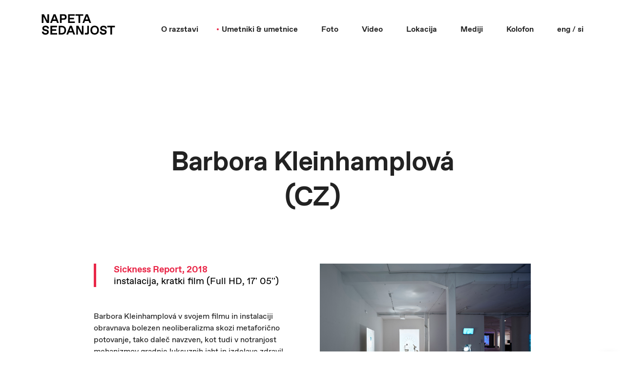

--- FILE ---
content_type: text/html; charset=UTF-8
request_url: http://sedanjost.kiblaportal.org/sl/barbora-kleinhamplova
body_size: 6031
content:
<!DOCTYPE html>

<html lang="en">
 	<head>
		
		  <meta charset="utf-8">
          <meta name="viewport" content="width=device-width, initial-scale=1">
          <script>(function (html) { html.className = html.className.replace(/\bno-js\b/, 'js') })(document.documentElement)</script>
        
          
    <title>Barbora Kleinhamplová</title>



    

    <meta name="robots" content="index,follow">







          
          <link rel="dns-prefetch" href="//fonts.googleapis.com">
          <link rel="dns-prefetch" href="//s.w.org">
          <link rel="icon" href="favicons/favicon.png" type="image/x-icon">
          <link rel="stylesheet" href="https://fonts.googleapis.com/css?family=Karla:400,700i,700|Poppins:700">
          
	         <link href="http://sedanjost.kiblaportal.org/combine/0f20b65eaad834911fd0dea77e937d17-1587932618" rel="stylesheet">

    </head>
    
    <body class="home">
        <div class="site" id="page">
            
            <header class="site-header" id="masthead">
      <div class="site-header__wrap">
        <div class="container">
          <div class="row in-view">
            <div class="col-12">
              <div class="site-header__elements">
                <div class="site-header__mobile hidden-lg-up">
                  <button class="site-header__mobile--trigger side-menu-trigger">
                    <i class="fa fa-bars" aria-hidden="true"></i>
                  </button>
                </div>
                <div class="site-header__branding">
                  <div class="site-branding">
                    <a href="/">
                                              <img src="http://sedanjost.kiblaportal.org/themes/nsedanjost/assets/media/napeta-sedanjost.svg" alt="" width="180" height="100">
                                            </a>
                  </div>
                </div>
                <div class="site-header__nav hidden-md-down">
                  <div class="site-header__menu">
                    <nav class="main-navigation" aria-label="Site Menu" role="navigation">
                      <div class="menu-top-menu-container">
                      
                                                                              <ul class="menu" id="top-menu">
                                                            <li class="  ">
                                                                            <a href="#" >
                                           O razstavi
                                        </a>
                                                                
                                                                            <ul class="sub-menu">
                                                                                            <li>
                                                                                                            <a href="http://sedanjost.kiblaportal.org/sl/kuratorsko-besedilo" >
                                                            <span>Kuratorsko besedilo</span>
                                                        </a>
                                                                                                
                                                </li>
                                                                                            <li>
                                                                                                            <a href="http://sedanjost.kiblaportal.org/sl/napeta-sedanjost-novo-osmisljanje" >
                                                            <span>Napeta sedanjost: novo osmišljanje vojne infrastrukture</span>
                                                        </a>
                                                                                                
                                                </li>
                                                                                            <li>
                                                                                                            <a href="http://sedanjost.kiblaportal.org/sl/katalog" >
                                                            <span>Katalog</span>
                                                        </a>
                                                                                                
                                                </li>
                                                                                    </ul>
                                                                    </li>
                                                            <li class=" menu-item-has-children ">
                                                                            <a href="http://sedanjost.kiblaportal.org/sl/umetniki-umetnice" >
                                           Umetniki &amp; umetnice
                                        </a>
                                                                
                                                                            <ul class="sub-menu">
                                                                                            <li>
                                                                                                            <a href="http://sedanjost.kiblaportal.org/sl/conny-blom" >
                                                            <span>Conny Blom</span>
                                                        </a>
                                                                                                
                                                </li>
                                                                                            <li>
                                                                                                            <a href="http://sedanjost.kiblaportal.org/sl/suzana-brborovic" >
                                                            <span>Suzana Brborović</span>
                                                        </a>
                                                                                                
                                                </li>
                                                                                            <li>
                                                                                                            <a href="http://sedanjost.kiblaportal.org/sl/bridatom-kersevan-sendi-mango-jurij-pavlica" >
                                                            <span>BridA/Tom Kerševan, Sendi Mango, Jurij Pavlica</span>
                                                        </a>
                                                                                                
                                                </li>
                                                                                            <li>
                                                                                                            <a href="http://sedanjost.kiblaportal.org/sl/lana-cmajcanin" >
                                                            <span>Lana Čmajčanin</span>
                                                        </a>
                                                                                                
                                                </li>
                                                                                            <li>
                                                                                                            <a href="http://sedanjost.kiblaportal.org/sl/bostjan-drinovec" >
                                                            <span>Boštjan Drinovec</span>
                                                        </a>
                                                                                                
                                                </li>
                                                                                            <li>
                                                                                                            <a href="http://sedanjost.kiblaportal.org/sl/milan-eric" >
                                                            <span>Milan Erič</span>
                                                        </a>
                                                                                                
                                                </li>
                                                                                            <li>
                                                                                                            <a href="http://sedanjost.kiblaportal.org/sl/forensic-architecture" >
                                                            <span>Forensic Architecture</span>
                                                        </a>
                                                                                                
                                                </li>
                                                                                            <li>
                                                                                                            <a href="http://sedanjost.kiblaportal.org/sl/forensic-oceanography" >
                                                            <span>Forensic Oceanography</span>
                                                        </a>
                                                                                                
                                                </li>
                                                                                            <li>
                                                                                                            <a href="http://sedanjost.kiblaportal.org/sl/barbora-kleinhamplova" >
                                                            <span>Barbora Kleinhamplová</span>
                                                        </a>
                                                                                                
                                                </li>
                                                                                            <li>
                                                                                                            <a href="http://sedanjost.kiblaportal.org/sl/michael-takeo-magruder" >
                                                            <span>Michael Takeo Magruder</span>
                                                        </a>
                                                                                                
                                                </li>
                                                                                            <li>
                                                                                                            <a href="http://sedanjost.kiblaportal.org/sl/mladen-miljanovic" >
                                                            <span>Mladen Miljanović</span>
                                                        </a>
                                                                                                
                                                </li>
                                                                                            <li>
                                                                                                            <a href="http://sedanjost.kiblaportal.org/sl/un-war-spacearmina-pilav-ana-dana-beros-rafaela-drazic-miodrag-gladovic-matija-kralj-mauro-sirotnjak" >
                                                            <span>Un-war Space/Armina Pilav, Ana Dana Beroš, Rafaela Dražić, Miodrag Gladović, Matija Kralj, Mauro Sirotnjak</span>
                                                        </a>
                                                                                                
                                                </li>
                                                                                            <li>
                                                                                                            <a href="http://sedanjost.kiblaportal.org/sl/claudia-robles-angel" >
                                                            <span>Claudia Robles-Angel</span>
                                                        </a>
                                                                                                
                                                </li>
                                                                                            <li>
                                                                                                            <a href="http://sedanjost.kiblaportal.org/sl/zoran-todorovic" >
                                                            <span>Zoran Todorović</span>
                                                        </a>
                                                                                                
                                                </li>
                                                                                            <li>
                                                                                                            <a href="http://sedanjost.kiblaportal.org/sl/iva-tratnik" >
                                                            <span>Iva Tratnik</span>
                                                        </a>
                                                                                                
                                                </li>
                                                                                            <li>
                                                                                                            <a href="http://sedanjost.kiblaportal.org/sl/tadej-vindis" >
                                                            <span>Tadej Vindiš</span>
                                                        </a>
                                                                                                
                                                </li>
                                                                                            <li>
                                                                                                            <a href="http://sedanjost.kiblaportal.org/sl/salvatore-vitale" >
                                                            <span>Salvatore Vitale</span>
                                                        </a>
                                                                                                
                                                </li>
                                                                                            <li>
                                                                                                            <a href="http://sedanjost.kiblaportal.org/sl/yohagraham-harwood-matsuko-yokokoji" >
                                                            <span>Yoha/Graham Harwood in Matsuko Yokokoji</span>
                                                        </a>
                                                                                                
                                                </li>
                                                                                            <li>
                                                                                                            <a href="http://sedanjost.kiblaportal.org/sl/nagrada-beli-aphroid-2019-mladen-miljanovic" >
                                                            <span>Nagrada Beli Aphroid 2019: Mladen Miljanović</span>
                                                        </a>
                                                                                                
                                                </li>
                                                                                    </ul>
                                                                    </li>
                                                            <li class="  ">
                                                                            <a href="http://sedanjost.kiblaportal.org/sl/foto" >
                                           Foto
                                        </a>
                                                                
                                                                    </li>
                                                            <li class="  ">
                                                                            <a href="http://sedanjost.kiblaportal.org/sl/video" >
                                           Video
                                        </a>
                                                                
                                                                    </li>
                                                            <li class="  ">
                                                                            <a href="http://sedanjost.kiblaportal.org/sl/lokacija" >
                                           Lokacija
                                        </a>
                                                                
                                                                    </li>
                                                            <li class="  ">
                                                                            <a href="http://sedanjost.kiblaportal.org/sl/mediji" >
                                           Mediji
                                        </a>
                                                                
                                                                    </li>
                                                            <li class="  ">
                                                                            <a href="http://sedanjost.kiblaportal.org/sl/kolofon" >
                                           Kolofon
                                        </a>
                                                                
                                                                    </li>
                                                        
                            <li class="language-select">
                                <a href="#" data-request="onSwitchLocale" data-request-data="locale: 'en'">eng</a>
                                /
                                <a href="#" data-request="onSwitchLocale" data-request-data="locale: 'sl'">si</a>
                            </li>
                        </ul>
                                                                    
                        
                      </div>
                    </nav>
                  </div>
                </div>
                
              </div>
            </div>
          </div>
        </div>
      </div>
    </header>
    
    <div class="site-content" id="content">
            <div class="content-area" id="primary">
              <main class="site-main" id="main">
                <section class="section section--singular">
                  <div class="container">
                    <div class="row">
                      <div class="col-12">
                          <div class="site" id="page">
	<header class="site-header headroom headroom--not-bottom headroom--pinned headroom--top" id="masthead">
		<br>
	</header>
	<div class="site-content" id="content">
		<div class="content-area" id="primary">
			<main class="site-main" id="main">
				<section class="section section--singular">
					<div class="container">
						<div class="row">
							<div class="col-12 col-xl-10 offset-xl-1">
								<header class="page-header text-center">

									<h1 class="page-title">Barbora Kleinhamplová
										<br>(CZ)</h1>
								</header>
								<div class="row">
									<div class="col-12 col-lg-6 -xl-1 paddR45">
										<div class="single-portfolio__meta__description">

											<blockquote class="noMT">

												<p class="colorRed">Sickness Report, 2018
													<br><span>instalacija, kratki film (Full HD, 17' 05'')</span></p>
											</blockquote>
											<br>

											<p>Barbora Kleinhamplová v svojem filmu in instalaciji obravnava bolezen neoliberalizma skozi metaforično potovanje, tako daleč navzven, kot tudi v notranjost mehanizmov gradnje luksuznih jaht in izdelave zdravil. Antropološko poročilo o sanjskih, toda v nočno moro spremenjenih poskusih srednjega razreda, da zajame ugotovitve vrtoglave raziskave, pri čemer povabi gledalce, da svojo potencialno slabost pojmujejo kot del nečesa večjega: nismo bolni samo mi ali oni. Vsa ladja se trese v slabosti in nelagodju. Mirnost je komaj mogoče razločiti od vrtoglavice, pospeševanje pa samo še poslabšuje morsko bolezen celotne posadke in tudi same palube, na kateri plujejo izmučena telesa in misli. Za tiste v bolečinah se to, da bi samo čakali, dokler ladja ne razpade in nato začeli graditi novo, boljšo, ne sliši kot rešitev. Lahko, da bo to trajalo preveč časa. Lahko, da se to sploh ne bo zgodilo. Čas lahko prinese nepopravljivo škodo. Lahko, da ocean ne bo prav gostoljubno okolje. &nbsp;A vendar, oni so tisti, ki so na krovu, drugi pa se utapljajo. Vedno več receptov za različna zdravila očitno ne more prinesti strukturnih sprememb. Simptomi se ponavljajo, kopirajo in širijo na večino ladij, ki plujejo po nemirnih morjih. Zaspanost, omotica, nelagodje, nemir, ponavljajoče se zehanje, slabo počutje, slabost, bledica, znojenje, glavoboli, utrujenost, bolečine v prsih ali tesnoba, palpitacije, nespečnost, apatija. Blažiti simptome je očitno lažje, kot pa iskati vzroke zanje. Vsi sodelujejo. Celo zdravniki so bolni. Delavci v tovarnah zdravil so bolni. Razlike so večinoma ekonomske. Le redki si lahko privoščijo mehanizme, ki bi zaščitili njihovo plovilo pred vsesplošno bedo. Nekateri si lahko privoščijo, da niso zdravi. Nekateri si lahko privoščijo zdravnike in tablete. In vendar se njihovo stanje v resnici ne izboljša. Večina si prizadeva in plačuje za to, da ladja ne bi razpadla. Zvečer se usedejo in gledajo, kako pospešuje, počiva, stagnira. Naučili so jih verjeti, da je bolezen njihov osebni problem, zato jo je treba zdraviti individualno. Ne vedo, koga ali kaj drugega naj krivijo za to.</p>

											<p>Produkcija projekta: Jindřich Chalupecký Society. Projekt je za Jindřich Chalupecký Society in Savvy Contemporary kurirala Karina Kottová.</p>

											<p>
												<br>
											</p>

											<blockquote>

												<p>Barbora Kleinhamplová (r. 1984, Češka) je umetnica, ki živi in ustvarja v Pragi. Njeno delo temelji na odnosu med človeškim obstojem in sodobnimi političnimi in gospodarskimi institucijami. Kleinhamplová komentira različne družbene sloje z uporabo asociacij in metafor. Že nekaj časa je njen osrednji cilj postavljati vprašanja, kot so: kaj je družba, kako deluje, kateri so njeni sestavni elementi, za katerimi boleznimi trpi, kako čustvuje, kakšna je njena prihodnost in kakšen je položaj posameznika v njeni sredini? V svojem delu si izposoja koncepte in metode iz različnih ved, kot sta na primer antropologija ali biologija, a ne v strogem znanstvenem smislu, temveč kot običajen element umetniških praks. V zadnjem času se poslužuje strategije, ki bi jo lahko imenovali zgrajena ali uprizorjena situacija. Scenariji pogosto izhajajo iz obstoječih oblik skupinskih interakcij. Performativna dimenzija nekaterih njenih projektov skuša poudariti simbolično vlogo politike telesa v sistemih gospodarstva in oblasti. Dela Barbore Kleinhamplove so bila razstavljena širom Češke ter na številnih mednarodnih prizoriščih, vključno z: Gwangju Biennale, New Museum, Jakarta Biennale ter SAVVY Contemporary. Barbora je soustanoviteljica Inštituta tesnobe (Institute of Anxiety).</p>
											</blockquote>

											<h5><a href="https://artviewer.org/barbora-kleinhamplova-at-savvy-contemporary/" target="_blank">https://artviewer.org/barbora-kleinhamplova-at-savvy-contemporary/</a></h5>
										</div></div>
									<div class="col-12 col-lg-6 -xl-1">
										<div class="single-portfolio__copy">
											<div class="portfolio--images">
												<div class="poster poster--flexible in-view in-view--in"><img src="/storage/app/media/Kleinhamplova1.jpg" class="fr-fic fr-dib fr-fil" data-result="success">Avtor fotografije: Damjan Švarc</div>
												<div class="poster poster--flexible in-view in-view--in"><img src="/storage/app/media/Kleinhamplova2.jpg" class="fr-fic fr-dib fr-fil" data-result="success">Avtor fotografije: Damjan Švarc</div>
												<div class="poster poster--flexible in-view in-view--in"><img src="/storage/app/media/Kleinhamplova3.jpg" class="fr-fic fr-dib fr-fil" data-result="success">Avtor fotografije: Damjan Švarc</div>
												<div class="poster poster--flexible in-view in-view--in"><img src="/storage/app/media/Kleinhamplova4.jpg" class="fr-fic fr-dib fr-fil" data-result="success">Avtor fotografije: Damjan Švarc</div></div></div></div></div></div></div></div>
				</section>
			</main>
		</div></div></div>                      </div>
                    </div>
                </div>
                </section>
            </main>
        </div>
    </div>
        
        <footer class="site-footer" id="colophon" role="contentinfo">
      <div class="widget-area" role="complementary">
        <div class="container">
          <div class="row in-view">
            <div class="col-12 col-md-3 col-xl-3">
              <div class="widget">
                <div class="widget_socials">
                  <div class="site-branding">
                    <a href="index.html">
                      <img src="/storage/app/media/Kibla.svg" alt="" width="232" height="144">
                    </a>
                  </div>
                  <div class="widget_socials__list">
                    <a class="widget_socials__item" href="https://twitter.com/KIDKIBLA" target="_blank">
                      <div class="sr-only">Follow us</div>
                      <i class="fa fa-twitter-square"></i>
                    </a>
                    <a class="widget_socials__item" href="https://www.facebook.com/KIDKIBLA/" target="_blank">
                      <div class="sr-only">Follow us</div>
                      <i class="fa fa-facebook"></i>
                    </a>
                    <a class="widget_socials__item" href="https://www.instagram.com/kibla/" target="_blank">
                      <div class="sr-only">Follow us</div>
                      <i class="fa fa-instagram"></i>
                    </a>
                    <a class="widget_socials__item" href="https://www.youtube.com/user/KIDKIBLA" target="_blank">
                      <div class="sr-only">Follow us</div>
                      <i class="fa fa-youtube"></i>
                    </a>
                  </div>
                </div>
              </div>
            </div>
            <div class="col-12 col-md-3 col-xl-3">
              <div class="widget">
                <h2 class="widget-title"> Kulturno izobraževalno društvo KIBLA</h2>
                <div class="widget_nav_menu">
                  <ul>
                    <li>
                      Ulica kneza Koclja 9
                    </li>
                    <li>
                      2000 Maribor
                    </li>
                  </ul>
                </div>
              </div>
            </div>
            <div class="col-12 col-md-4 col-xl-4">
              <div class="widget">
                <div class="widget_socials">
                  <div class="site-branding smallL">
                      <img src="http://sedanjost.kiblaportal.org/storage/app/uploads/public/979/640/888/thumb__302_30_0_0_crop.png" alt="" width="232" height="144">
                  </div>
                </div>
              </div>
            </div>
            <div class="col-12 col-md-2 col-xl-2">
              <div class="widget">
                <h2 class="widget-title">KIBLA Portal</h2>
                <div class="widget_nav_menu">
                  <ul>
                    <li>
                      Valvasorjeva 40
                    </li>
                    <li>
                      2000 Maribor
                    </li>
                  </ul>
                </div>
              </div>
            </div>
        
           
          </div>
        </div>
      </div>
      
      <div class="site-info"><div class="container"><div class="row in-view in-view--in"><div class="col-12 col-md-12">Copyright KIBLA 2014 and Respective Authors / All rights reserved </a></div></div></div></div>
      
    </footer>
    
    
    <div class="go-up" id="up">
      <a class="go-up__btn" href="#page">
        <span class="btn btn--primary btn--circle">
          <i class="fa fa-chevron-up"></i>
        </span>
      </a>
    </div>
    <div class="site-sidenav" id="sidenav">
      <div class="site-sidenav__overlay side-menu-swipeable"></div>
      <div class="site-sidenav__elements side-menu-swipeable">
        <div class="site-sidenav__branding">
          <div class="site-branding">
            <a href="/">
                              <img src="http://sedanjost.kiblaportal.org/themes/nsedanjost/assets/media/napeta-sedanjost.svg" alt="" width="180" height="100">
                          </a>
          </div>
        </div>
        <div class="site-sidenav__nav">
          <div class="site-sidenav__menu">
            <nav class="sidenav-navigation" aria-label="Site Mobile Menu" role="navigation">
              <div class="menu-sidenav-menu-container">
              
                                                                <ul class="menu" id="sidenav-menu">
                                                            <li class="  ">
                                                                            <a href="#" >
                                           O razstavi
                                        </a>
                                                                
                                                                            <ul class="sub-menu">
                                                                                            <li>
                                                                                                            <a href="http://sedanjost.kiblaportal.org/sl/kuratorsko-besedilo" >
                                                            <span>Kuratorsko besedilo</span>
                                                        </a>
                                                                                                
                                                </li>
                                                                                            <li>
                                                                                                            <a href="http://sedanjost.kiblaportal.org/sl/napeta-sedanjost-novo-osmisljanje" >
                                                            <span>Napeta sedanjost: novo osmišljanje vojne infrastrukture</span>
                                                        </a>
                                                                                                
                                                </li>
                                                                                            <li>
                                                                                                            <a href="http://sedanjost.kiblaportal.org/sl/katalog" >
                                                            <span>Katalog</span>
                                                        </a>
                                                                                                
                                                </li>
                                                                                    </ul>
                                                                    </li>
                                                            <li class=" menu-item-has-children ">
                                                                            <a href="http://sedanjost.kiblaportal.org/sl/umetniki-umetnice" >
                                           Umetniki &amp; umetnice
                                        </a>
                                                                
                                                                            <ul class="sub-menu">
                                                                                            <li>
                                                                                                            <a href="http://sedanjost.kiblaportal.org/sl/conny-blom" >
                                                            <span>Conny Blom</span>
                                                        </a>
                                                                                                
                                                </li>
                                                                                            <li>
                                                                                                            <a href="http://sedanjost.kiblaportal.org/sl/suzana-brborovic" >
                                                            <span>Suzana Brborović</span>
                                                        </a>
                                                                                                
                                                </li>
                                                                                            <li>
                                                                                                            <a href="http://sedanjost.kiblaportal.org/sl/bridatom-kersevan-sendi-mango-jurij-pavlica" >
                                                            <span>BridA/Tom Kerševan, Sendi Mango, Jurij Pavlica</span>
                                                        </a>
                                                                                                
                                                </li>
                                                                                            <li>
                                                                                                            <a href="http://sedanjost.kiblaportal.org/sl/lana-cmajcanin" >
                                                            <span>Lana Čmajčanin</span>
                                                        </a>
                                                                                                
                                                </li>
                                                                                            <li>
                                                                                                            <a href="http://sedanjost.kiblaportal.org/sl/bostjan-drinovec" >
                                                            <span>Boštjan Drinovec</span>
                                                        </a>
                                                                                                
                                                </li>
                                                                                            <li>
                                                                                                            <a href="http://sedanjost.kiblaportal.org/sl/milan-eric" >
                                                            <span>Milan Erič</span>
                                                        </a>
                                                                                                
                                                </li>
                                                                                            <li>
                                                                                                            <a href="http://sedanjost.kiblaportal.org/sl/forensic-architecture" >
                                                            <span>Forensic Architecture</span>
                                                        </a>
                                                                                                
                                                </li>
                                                                                            <li>
                                                                                                            <a href="http://sedanjost.kiblaportal.org/sl/forensic-oceanography" >
                                                            <span>Forensic Oceanography</span>
                                                        </a>
                                                                                                
                                                </li>
                                                                                            <li>
                                                                                                            <a href="http://sedanjost.kiblaportal.org/sl/barbora-kleinhamplova" >
                                                            <span>Barbora Kleinhamplová</span>
                                                        </a>
                                                                                                
                                                </li>
                                                                                            <li>
                                                                                                            <a href="http://sedanjost.kiblaportal.org/sl/michael-takeo-magruder" >
                                                            <span>Michael Takeo Magruder</span>
                                                        </a>
                                                                                                
                                                </li>
                                                                                            <li>
                                                                                                            <a href="http://sedanjost.kiblaportal.org/sl/mladen-miljanovic" >
                                                            <span>Mladen Miljanović</span>
                                                        </a>
                                                                                                
                                                </li>
                                                                                            <li>
                                                                                                            <a href="http://sedanjost.kiblaportal.org/sl/un-war-spacearmina-pilav-ana-dana-beros-rafaela-drazic-miodrag-gladovic-matija-kralj-mauro-sirotnjak" >
                                                            <span>Un-war Space/Armina Pilav, Ana Dana Beroš, Rafaela Dražić, Miodrag Gladović, Matija Kralj, Mauro Sirotnjak</span>
                                                        </a>
                                                                                                
                                                </li>
                                                                                            <li>
                                                                                                            <a href="http://sedanjost.kiblaportal.org/sl/claudia-robles-angel" >
                                                            <span>Claudia Robles-Angel</span>
                                                        </a>
                                                                                                
                                                </li>
                                                                                            <li>
                                                                                                            <a href="http://sedanjost.kiblaportal.org/sl/zoran-todorovic" >
                                                            <span>Zoran Todorović</span>
                                                        </a>
                                                                                                
                                                </li>
                                                                                            <li>
                                                                                                            <a href="http://sedanjost.kiblaportal.org/sl/iva-tratnik" >
                                                            <span>Iva Tratnik</span>
                                                        </a>
                                                                                                
                                                </li>
                                                                                            <li>
                                                                                                            <a href="http://sedanjost.kiblaportal.org/sl/tadej-vindis" >
                                                            <span>Tadej Vindiš</span>
                                                        </a>
                                                                                                
                                                </li>
                                                                                            <li>
                                                                                                            <a href="http://sedanjost.kiblaportal.org/sl/salvatore-vitale" >
                                                            <span>Salvatore Vitale</span>
                                                        </a>
                                                                                                
                                                </li>
                                                                                            <li>
                                                                                                            <a href="http://sedanjost.kiblaportal.org/sl/yohagraham-harwood-matsuko-yokokoji" >
                                                            <span>Yoha/Graham Harwood in Matsuko Yokokoji</span>
                                                        </a>
                                                                                                
                                                </li>
                                                                                            <li>
                                                                                                            <a href="http://sedanjost.kiblaportal.org/sl/nagrada-beli-aphroid-2019-mladen-miljanovic" >
                                                            <span>Nagrada Beli Aphroid 2019: Mladen Miljanović</span>
                                                        </a>
                                                                                                
                                                </li>
                                                                                    </ul>
                                                                    </li>
                                                            <li class="  ">
                                                                            <a href="http://sedanjost.kiblaportal.org/sl/foto" >
                                           Foto
                                        </a>
                                                                
                                                                    </li>
                                                            <li class="  ">
                                                                            <a href="http://sedanjost.kiblaportal.org/sl/video" >
                                           Video
                                        </a>
                                                                
                                                                    </li>
                                                            <li class="  ">
                                                                            <a href="http://sedanjost.kiblaportal.org/sl/lokacija" >
                                           Lokacija
                                        </a>
                                                                
                                                                    </li>
                                                            <li class="  ">
                                                                            <a href="http://sedanjost.kiblaportal.org/sl/mediji" >
                                           Mediji
                                        </a>
                                                                
                                                                    </li>
                                                            <li class="  ">
                                                                            <a href="http://sedanjost.kiblaportal.org/sl/kolofon" >
                                           Kolofon
                                        </a>
                                                                
                                                                    </li>
                                                        <li class="language-select">
                                <a href="#" data-request="onSwitchLocale" data-request-data="locale: 'en'">eng</a>
                                /
                                <a href="#" data-request="onSwitchLocale" data-request-data="locale: 'sl'">si</a>
                            </li>
                        </ul>
                                                           
                
              </div>
            </nav>
          </div>
        </div>
        
      </div>
    </div>                    
            
        </div>
        
      <script type="text/javascript" src="http://sedanjost.kiblaportal.org/themes/nsedanjost/assets/js/jquery.3.4.1.min.js"></script>
      <script type="text/javascript" src="http://sedanjost.kiblaportal.org/themes/nsedanjost/assets/plug/dflip/js/dflip.min.js"></script>
       
       <script src="http://sedanjost.kiblaportal.org/combine/767cb49039eb7c92c67197295f5e515e-1578576063"></script>
        <script src="/modules/system/assets/js/framework.combined-min.js"></script>
<link rel="stylesheet" property="stylesheet" href="/modules/system/assets/css/framework.extras-min.css">
        
        <script type="text/javascript">
            

    $(document).ready(function () {

    //uses source from online(make sure the file has CORS access enabled if used in cross domain)
    var pdf = 'http://sedanjost.kiblaportal.org/themes/nsedanjost/assets/pdf/napeta_sedanjost_tense_present.pdf';

    var options = {height: 700, duration: 800};

    var flipBook = $("#flipbookContainer").flipBook(pdf, options);

    });
    
        </script>
        
    </body>

</html>

--- FILE ---
content_type: text/css; charset=UTF-8
request_url: http://sedanjost.kiblaportal.org/combine/0f20b65eaad834911fd0dea77e937d17-1587932618
body_size: 32836
content:
@font-face {font-family:'Favorit';src:url('../themes/nsedanjost/assets/fonts/hinted-Favorit-Bold.eot');src:url('../themes/nsedanjost/assets/fonts/hinted-Favorit-Bold.eot?#iefix') format('embedded-opentype'),url('../themes/nsedanjost/assets/fonts/hinted-Favorit-Bold.woff2') format('woff2'),url('../themes/nsedanjost/assets/fonts/hinted-Favorit-Bold.woff') format('woff'),url('../themes/nsedanjost/assets/fonts/hinted-Favorit-Bold.ttf') format('truetype'),url('../themes/nsedanjost/assets/fonts/hinted-Favorit-Bold.svg#Favorit-Bold') format('svg');font-weight:bold;font-style:normal}@font-face {font-family:'Favorit Mono Beta';src:url('../themes/nsedanjost/assets/fonts/hinted-Favorit-MonoBeta.eot');src:url('../themes/nsedanjost/assets/fonts/hinted-Favorit-MonoBeta.eot?#iefix') format('embedded-opentype'),url('../themes/nsedanjost/assets/fonts/hinted-Favorit-MonoBeta.woff2') format('woff2'),url('../themes/nsedanjost/assets/fonts/hinted-Favorit-MonoBeta.woff') format('woff'),url('../themes/nsedanjost/assets/fonts/hinted-Favorit-MonoBeta.ttf') format('truetype'),url('../themes/nsedanjost/assets/fonts/hinted-Favorit-MonoBeta.svg#Favorit-MonoBeta') format('svg');font-weight:normal;font-style:normal}@font-face {font-family:'Favorit';src:url('../themes/nsedanjost/assets/fonts/hinted-Favorit-Regular.eot');src:url('../themes/nsedanjost/assets/fonts/hinted-Favorit-Regular.eot?#iefix') format('embedded-opentype'),url('../themes/nsedanjost/assets/fonts/hinted-Favorit-Regular.woff2') format('woff2'),url('../themes/nsedanjost/assets/fonts/hinted-Favorit-Regular.woff') format('woff'),url('../themes/nsedanjost/assets/fonts/hinted-Favorit-Regular.ttf') format('truetype'),url('../themes/nsedanjost/assets/fonts/hinted-Favorit-Regular.svg#Favorit-Regular') format('svg');font-weight:normal;font-style:normal}
@font-face {font-family:'FontAwesome';src:url('../themes/nsedanjost/assets/fonts/fontawesome-webfont.eot?v=4.7.0');src:url('../themes/nsedanjost/assets/fonts/fontawesome-webfont.eot?#iefix&v=4.7.0') format('embedded-opentype'),url('../themes/nsedanjost/assets/fonts/fontawesome-webfont.woff2?v=4.7.0') format('woff2'),url('../themes/nsedanjost/assets/fonts/fontawesome-webfont.woff?v=4.7.0') format('woff'),url('../themes/nsedanjost/assets/fonts/fontawesome-webfont.ttf?v=4.7.0') format('truetype'),url('../themes/nsedanjost/assets/fonts/fontawesome-webfont.svg?v=4.7.0#fontawesomeregular') format('svg');font-weight:normal;font-style:normal}
.fa {display:inline-block;font:normal normal normal 14px/1 FontAwesome;font-size:inherit;text-rendering:auto;-webkit-font-smoothing:antialiased;-moz-osx-font-smoothing:grayscale}.fa-lg {font-size:1.33333333em;line-height:0.75em;vertical-align:-15%}
.fa-2x {font-size:2em}
.fa-3x {font-size:3em}
.fa-4x {font-size:4em}
.fa-5x {font-size:5em}
.fa-fw {width:1.28571429em;text-align:center}
.fa-ul {padding-left:0;margin-left:2.14285714em;list-style-type:none}
.fa-ul >li {position:relative}
.fa-li {position:absolute;left:-2.14285714em;width:2.14285714em;top:0.14285714em;text-align:center}
.fa-li.fa-lg {left:-1.85714286em}
.fa-border {padding:.2em .25em .15em;border:solid 0.08em #eee;border-radius:.1em}
.fa-pull-left {float:left}
.fa-pull-right {float:right}
.fa.fa-pull-left {margin-right:.3em}
.fa.fa-pull-right {margin-left:.3em}.pull-right {float:right}
.pull-left {float:left}
.fa.pull-left {margin-right:.3em}
.fa.pull-right {margin-left:.3em}
.fa-spin {-webkit-animation:fa-spin 2s infinite linear;animation:fa-spin 2s infinite linear}
.fa-pulse {-webkit-animation:fa-spin 1s infinite steps(8);animation:fa-spin 1s infinite steps(8)}
@-webkit-keyframes fa-spin {0% {-webkit-transform:rotate(0deg);transform:rotate(0deg) }100% {-webkit-transform:rotate(359deg);transform:rotate(359deg) }}
@keyframes fa-spin {0% {-webkit-transform:rotate(0deg);transform:rotate(0deg) }100% {-webkit-transform:rotate(359deg);transform:rotate(359deg) }}
.fa-rotate-90 {-ms-filter:"progid:DXImageTransform.Microsoft.BasicImage(rotation=1)";-webkit-transform:rotate(90deg);-ms-transform:rotate(90deg);transform:rotate(90deg)}
.fa-rotate-180 {-ms-filter:"progid:DXImageTransform.Microsoft.BasicImage(rotation=2)";-webkit-transform:rotate(180deg);-ms-transform:rotate(180deg);transform:rotate(180deg)}
.fa-rotate-270 {-ms-filter:"progid:DXImageTransform.Microsoft.BasicImage(rotation=3)";-webkit-transform:rotate(270deg);-ms-transform:rotate(270deg);transform:rotate(270deg)}
.fa-flip-horizontal {-ms-filter:"progid:DXImageTransform.Microsoft.BasicImage(rotation=0,mirror=1)";-webkit-transform:scale(-1,1);-ms-transform:scale(-1,1);transform:scale(-1,1)}
.fa-flip-vertical {-ms-filter:"progid:DXImageTransform.Microsoft.BasicImage(rotation=2,mirror=1)";-webkit-transform:scale(1,-1);-ms-transform:scale(1,-1);transform:scale(1,-1)}
:root .fa-rotate-90,
:root .fa-rotate-180,
:root .fa-rotate-270,
:root .fa-flip-horizontal,
:root .fa-flip-vertical {filter:none}
.fa-stack {position:relative;display:inline-block;width:2em;height:2em;line-height:2em;vertical-align:middle}
.fa-stack-1x,
.fa-stack-2x {position:absolute;left:0;width:100%;text-align:center}
.fa-stack-1x {line-height:inherit}
.fa-stack-2x {font-size:2em}
.fa-inverse {color:#fff}.fa-glass:before {content:"\f000"}
.fa-music:before {content:"\f001"}
.fa-search:before {content:"\f002"}
.fa-envelope-o:before {content:"\f003"}
.fa-heart:before {content:"\f004"}
.fa-star:before {content:"\f005"}
.fa-star-o:before {content:"\f006"}
.fa-user:before {content:"\f007"}
.fa-film:before {content:"\f008"}
.fa-th-large:before {content:"\f009"}
.fa-th:before {content:"\f00a"}
.fa-th-list:before {content:"\f00b"}
.fa-check:before {content:"\f00c"}
.fa-remove:before,
.fa-close:before,
.fa-times:before {content:"\f00d"}
.fa-search-plus:before {content:"\f00e"}
.fa-search-minus:before {content:"\f010"}
.fa-power-off:before {content:"\f011"}
.fa-signal:before {content:"\f012"}
.fa-gear:before,
.fa-cog:before {content:"\f013"}
.fa-trash-o:before {content:"\f014"}
.fa-home:before {content:"\f015"}
.fa-file-o:before {content:"\f016"}
.fa-clock-o:before {content:"\f017"}
.fa-road:before {content:"\f018"}
.fa-download:before {content:"\f019"}
.fa-arrow-circle-o-down:before {content:"\f01a"}
.fa-arrow-circle-o-up:before {content:"\f01b"}
.fa-inbox:before {content:"\f01c"}
.fa-play-circle-o:before {content:"\f01d"}
.fa-rotate-right:before,
.fa-repeat:before {content:"\f01e"}
.fa-refresh:before {content:"\f021"}
.fa-list-alt:before {content:"\f022"}
.fa-lock:before {content:"\f023"}
.fa-flag:before {content:"\f024"}
.fa-headphones:before {content:"\f025"}
.fa-volume-off:before {content:"\f026"}
.fa-volume-down:before {content:"\f027"}
.fa-volume-up:before {content:"\f028"}
.fa-qrcode:before {content:"\f029"}
.fa-barcode:before {content:"\f02a"}
.fa-tag:before {content:"\f02b"}
.fa-tags:before {content:"\f02c"}
.fa-book:before {content:"\f02d"}
.fa-bookmark:before {content:"\f02e"}
.fa-print:before {content:"\f02f"}
.fa-camera:before {content:"\f030"}
.fa-font:before {content:"\f031"}
.fa-bold:before {content:"\f032"}
.fa-italic:before {content:"\f033"}
.fa-text-height:before {content:"\f034"}
.fa-text-width:before {content:"\f035"}
.fa-align-left:before {content:"\f036"}
.fa-align-center:before {content:"\f037"}
.fa-align-right:before {content:"\f038"}
.fa-align-justify:before {content:"\f039"}
.fa-list:before {content:"\f03a"}
.fa-dedent:before,
.fa-outdent:before {content:"\f03b"}
.fa-indent:before {content:"\f03c"}
.fa-video-camera:before {content:"\f03d"}
.fa-photo:before,
.fa-image:before,
.fa-picture-o:before {content:"\f03e"}
.fa-pencil:before {content:"\f040"}
.fa-map-marker:before {content:"\f041"}
.fa-adjust:before {content:"\f042"}
.fa-tint:before {content:"\f043"}
.fa-edit:before,
.fa-pencil-square-o:before {content:"\f044"}
.fa-share-square-o:before {content:"\f045"}
.fa-check-square-o:before {content:"\f046"}
.fa-arrows:before {content:"\f047"}
.fa-step-backward:before {content:"\f048"}
.fa-fast-backward:before {content:"\f049"}
.fa-backward:before {content:"\f04a"}
.fa-play:before {content:"\f04b"}
.fa-pause:before {content:"\f04c"}
.fa-stop:before {content:"\f04d"}
.fa-forward:before {content:"\f04e"}
.fa-fast-forward:before {content:"\f050"}
.fa-step-forward:before {content:"\f051"}
.fa-eject:before {content:"\f052"}
.fa-chevron-left:before {content:"\f053"}
.fa-chevron-right:before {content:"\f054"}
.fa-plus-circle:before {content:"\f055"}
.fa-minus-circle:before {content:"\f056"}
.fa-times-circle:before {content:"\f057"}
.fa-check-circle:before {content:"\f058"}
.fa-question-circle:before {content:"\f059"}
.fa-info-circle:before {content:"\f05a"}
.fa-crosshairs:before {content:"\f05b"}
.fa-times-circle-o:before {content:"\f05c"}
.fa-check-circle-o:before {content:"\f05d"}
.fa-ban:before {content:"\f05e"}
.fa-arrow-left:before {content:"\f060"}
.fa-arrow-right:before {content:"\f061"}
.fa-arrow-up:before {content:"\f062"}
.fa-arrow-down:before {content:"\f063"}
.fa-mail-forward:before,
.fa-share:before {content:"\f064"}
.fa-expand:before {content:"\f065"}
.fa-compress:before {content:"\f066"}
.fa-plus:before {content:"\f067"}
.fa-minus:before {content:"\f068"}
.fa-asterisk:before {content:"\f069"}
.fa-exclamation-circle:before {content:"\f06a"}
.fa-gift:before {content:"\f06b"}
.fa-leaf:before {content:"\f06c"}
.fa-fire:before {content:"\f06d"}
.fa-eye:before {content:"\f06e"}
.fa-eye-slash:before {content:"\f070"}
.fa-warning:before,
.fa-exclamation-triangle:before {content:"\f071"}
.fa-plane:before {content:"\f072"}
.fa-calendar:before {content:"\f073"}
.fa-random:before {content:"\f074"}
.fa-comment:before {content:"\f075"}
.fa-magnet:before {content:"\f076"}
.fa-chevron-up:before {content:"\f077"}
.fa-chevron-down:before {content:"\f078"}
.fa-retweet:before {content:"\f079"}
.fa-shopping-cart:before {content:"\f07a"}
.fa-folder:before {content:"\f07b"}
.fa-folder-open:before {content:"\f07c"}
.fa-arrows-v:before {content:"\f07d"}
.fa-arrows-h:before {content:"\f07e"}
.fa-bar-chart-o:before,
.fa-bar-chart:before {content:"\f080"}
.fa-twitter-square:before {content:"\f081"}
.fa-facebook-square:before {content:"\f082"}
.fa-camera-retro:before {content:"\f083"}
.fa-key:before {content:"\f084"}
.fa-gears:before,
.fa-cogs:before {content:"\f085"}
.fa-comments:before {content:"\f086"}
.fa-thumbs-o-up:before {content:"\f087"}
.fa-thumbs-o-down:before {content:"\f088"}
.fa-star-half:before {content:"\f089"}
.fa-heart-o:before {content:"\f08a"}
.fa-sign-out:before {content:"\f08b"}
.fa-linkedin-square:before {content:"\f08c"}
.fa-thumb-tack:before {content:"\f08d"}
.fa-external-link:before {content:"\f08e"}
.fa-sign-in:before {content:"\f090"}
.fa-trophy:before {content:"\f091"}
.fa-github-square:before {content:"\f092"}
.fa-upload:before {content:"\f093"}
.fa-lemon-o:before {content:"\f094"}
.fa-phone:before {content:"\f095"}
.fa-square-o:before {content:"\f096"}
.fa-bookmark-o:before {content:"\f097"}
.fa-phone-square:before {content:"\f098"}
.fa-twitter:before {content:"\f099"}
.fa-facebook-f:before,
.fa-facebook:before {content:"\f09a"}
.fa-github:before {content:"\f09b"}
.fa-unlock:before {content:"\f09c"}
.fa-credit-card:before {content:"\f09d"}
.fa-feed:before,
.fa-rss:before {content:"\f09e"}
.fa-hdd-o:before {content:"\f0a0"}
.fa-bullhorn:before {content:"\f0a1"}
.fa-bell:before {content:"\f0f3"}
.fa-certificate:before {content:"\f0a3"}
.fa-hand-o-right:before {content:"\f0a4"}
.fa-hand-o-left:before {content:"\f0a5"}
.fa-hand-o-up:before {content:"\f0a6"}
.fa-hand-o-down:before {content:"\f0a7"}
.fa-arrow-circle-left:before {content:"\f0a8"}
.fa-arrow-circle-right:before {content:"\f0a9"}
.fa-arrow-circle-up:before {content:"\f0aa"}
.fa-arrow-circle-down:before {content:"\f0ab"}
.fa-globe:before {content:"\f0ac"}
.fa-wrench:before {content:"\f0ad"}
.fa-tasks:before {content:"\f0ae"}
.fa-filter:before {content:"\f0b0"}
.fa-briefcase:before {content:"\f0b1"}
.fa-arrows-alt:before {content:"\f0b2"}
.fa-group:before,
.fa-users:before {content:"\f0c0"}
.fa-chain:before,
.fa-link:before {content:"\f0c1"}
.fa-cloud:before {content:"\f0c2"}
.fa-flask:before {content:"\f0c3"}
.fa-cut:before,
.fa-scissors:before {content:"\f0c4"}
.fa-copy:before,
.fa-files-o:before {content:"\f0c5"}
.fa-paperclip:before {content:"\f0c6"}
.fa-save:before,
.fa-floppy-o:before {content:"\f0c7"}
.fa-square:before {content:"\f0c8"}
.fa-navicon:before,
.fa-reorder:before,
.fa-bars:before {content:"\f0c9"}
.fa-list-ul:before {content:"\f0ca"}
.fa-list-ol:before {content:"\f0cb"}
.fa-strikethrough:before {content:"\f0cc"}
.fa-underline:before {content:"\f0cd"}
.fa-table:before {content:"\f0ce"}
.fa-magic:before {content:"\f0d0"}
.fa-truck:before {content:"\f0d1"}
.fa-pinterest:before {content:"\f0d2"}
.fa-pinterest-square:before {content:"\f0d3"}
.fa-google-plus-square:before {content:"\f0d4"}
.fa-google-plus:before {content:"\f0d5"}
.fa-money:before {content:"\f0d6"}
.fa-caret-down:before {content:"\f0d7"}
.fa-caret-up:before {content:"\f0d8"}
.fa-caret-left:before {content:"\f0d9"}
.fa-caret-right:before {content:"\f0da"}
.fa-columns:before {content:"\f0db"}
.fa-unsorted:before,
.fa-sort:before {content:"\f0dc"}
.fa-sort-down:before,
.fa-sort-desc:before {content:"\f0dd"}
.fa-sort-up:before,
.fa-sort-asc:before {content:"\f0de"}
.fa-envelope:before {content:"\f0e0"}
.fa-linkedin:before {content:"\f0e1"}
.fa-rotate-left:before,
.fa-undo:before {content:"\f0e2"}
.fa-legal:before,
.fa-gavel:before {content:"\f0e3"}
.fa-dashboard:before,
.fa-tachometer:before {content:"\f0e4"}
.fa-comment-o:before {content:"\f0e5"}
.fa-comments-o:before {content:"\f0e6"}
.fa-flash:before,
.fa-bolt:before {content:"\f0e7"}
.fa-sitemap:before {content:"\f0e8"}
.fa-umbrella:before {content:"\f0e9"}
.fa-paste:before,
.fa-clipboard:before {content:"\f0ea"}
.fa-lightbulb-o:before {content:"\f0eb"}
.fa-exchange:before {content:"\f0ec"}
.fa-cloud-download:before {content:"\f0ed"}
.fa-cloud-upload:before {content:"\f0ee"}
.fa-user-md:before {content:"\f0f0"}
.fa-stethoscope:before {content:"\f0f1"}
.fa-suitcase:before {content:"\f0f2"}
.fa-bell-o:before {content:"\f0a2"}
.fa-coffee:before {content:"\f0f4"}
.fa-cutlery:before {content:"\f0f5"}
.fa-file-text-o:before {content:"\f0f6"}
.fa-building-o:before {content:"\f0f7"}
.fa-hospital-o:before {content:"\f0f8"}
.fa-ambulance:before {content:"\f0f9"}
.fa-medkit:before {content:"\f0fa"}
.fa-fighter-jet:before {content:"\f0fb"}
.fa-beer:before {content:"\f0fc"}
.fa-h-square:before {content:"\f0fd"}
.fa-plus-square:before {content:"\f0fe"}
.fa-angle-double-left:before {content:"\f100"}
.fa-angle-double-right:before {content:"\f101"}
.fa-angle-double-up:before {content:"\f102"}
.fa-angle-double-down:before {content:"\f103"}
.fa-angle-left:before {content:"\f104"}
.fa-angle-right:before {content:"\f105"}
.fa-angle-up:before {content:"\f106"}
.fa-angle-down:before {content:"\f107"}
.fa-desktop:before {content:"\f108"}
.fa-laptop:before {content:"\f109"}
.fa-tablet:before {content:"\f10a"}
.fa-mobile-phone:before,
.fa-mobile:before {content:"\f10b"}
.fa-circle-o:before {content:"\f10c"}
.fa-quote-left:before {content:"\f10d"}
.fa-quote-right:before {content:"\f10e"}
.fa-spinner:before {content:"\f110"}
.fa-circle:before {content:"\f111"}
.fa-mail-reply:before,
.fa-reply:before {content:"\f112"}
.fa-github-alt:before {content:"\f113"}
.fa-folder-o:before {content:"\f114"}
.fa-folder-open-o:before {content:"\f115"}
.fa-smile-o:before {content:"\f118"}
.fa-frown-o:before {content:"\f119"}
.fa-meh-o:before {content:"\f11a"}
.fa-gamepad:before {content:"\f11b"}
.fa-keyboard-o:before {content:"\f11c"}
.fa-flag-o:before {content:"\f11d"}
.fa-flag-checkered:before {content:"\f11e"}
.fa-terminal:before {content:"\f120"}
.fa-code:before {content:"\f121"}
.fa-mail-reply-all:before,
.fa-reply-all:before {content:"\f122"}
.fa-star-half-empty:before,
.fa-star-half-full:before,
.fa-star-half-o:before {content:"\f123"}
.fa-location-arrow:before {content:"\f124"}
.fa-crop:before {content:"\f125"}
.fa-code-fork:before {content:"\f126"}
.fa-unlink:before,
.fa-chain-broken:before {content:"\f127"}
.fa-question:before {content:"\f128"}
.fa-info:before {content:"\f129"}
.fa-exclamation:before {content:"\f12a"}
.fa-superscript:before {content:"\f12b"}
.fa-subscript:before {content:"\f12c"}
.fa-eraser:before {content:"\f12d"}
.fa-puzzle-piece:before {content:"\f12e"}
.fa-microphone:before {content:"\f130"}
.fa-microphone-slash:before {content:"\f131"}
.fa-shield:before {content:"\f132"}
.fa-calendar-o:before {content:"\f133"}
.fa-fire-extinguisher:before {content:"\f134"}
.fa-rocket:before {content:"\f135"}
.fa-maxcdn:before {content:"\f136"}
.fa-chevron-circle-left:before {content:"\f137"}
.fa-chevron-circle-right:before {content:"\f138"}
.fa-chevron-circle-up:before {content:"\f139"}
.fa-chevron-circle-down:before {content:"\f13a"}
.fa-html5:before {content:"\f13b"}
.fa-css3:before {content:"\f13c"}
.fa-anchor:before {content:"\f13d"}
.fa-unlock-alt:before {content:"\f13e"}
.fa-bullseye:before {content:"\f140"}
.fa-ellipsis-h:before {content:"\f141"}
.fa-ellipsis-v:before {content:"\f142"}
.fa-rss-square:before {content:"\f143"}
.fa-play-circle:before {content:"\f144"}
.fa-ticket:before {content:"\f145"}
.fa-minus-square:before {content:"\f146"}
.fa-minus-square-o:before {content:"\f147"}
.fa-level-up:before {content:"\f148"}
.fa-level-down:before {content:"\f149"}
.fa-check-square:before {content:"\f14a"}
.fa-pencil-square:before {content:"\f14b"}
.fa-external-link-square:before {content:"\f14c"}
.fa-share-square:before {content:"\f14d"}
.fa-compass:before {content:"\f14e"}
.fa-toggle-down:before,
.fa-caret-square-o-down:before {content:"\f150"}
.fa-toggle-up:before,
.fa-caret-square-o-up:before {content:"\f151"}
.fa-toggle-right:before,
.fa-caret-square-o-right:before {content:"\f152"}
.fa-euro:before,
.fa-eur:before {content:"\f153"}
.fa-gbp:before {content:"\f154"}
.fa-dollar:before,
.fa-usd:before {content:"\f155"}
.fa-rupee:before,
.fa-inr:before {content:"\f156"}
.fa-cny:before,
.fa-rmb:before,
.fa-yen:before,
.fa-jpy:before {content:"\f157"}
.fa-ruble:before,
.fa-rouble:before,
.fa-rub:before {content:"\f158"}
.fa-won:before,
.fa-krw:before {content:"\f159"}
.fa-bitcoin:before,
.fa-btc:before {content:"\f15a"}
.fa-file:before {content:"\f15b"}
.fa-file-text:before {content:"\f15c"}
.fa-sort-alpha-asc:before {content:"\f15d"}
.fa-sort-alpha-desc:before {content:"\f15e"}
.fa-sort-amount-asc:before {content:"\f160"}
.fa-sort-amount-desc:before {content:"\f161"}
.fa-sort-numeric-asc:before {content:"\f162"}
.fa-sort-numeric-desc:before {content:"\f163"}
.fa-thumbs-up:before {content:"\f164"}
.fa-thumbs-down:before {content:"\f165"}
.fa-youtube-square:before {content:"\f166"}
.fa-youtube:before {content:"\f167"}
.fa-xing:before {content:"\f168"}
.fa-xing-square:before {content:"\f169"}
.fa-youtube-play:before {content:"\f16a"}
.fa-dropbox:before {content:"\f16b"}
.fa-stack-overflow:before {content:"\f16c"}
.fa-instagram:before {content:"\f16d"}
.fa-flickr:before {content:"\f16e"}
.fa-adn:before {content:"\f170"}
.fa-bitbucket:before {content:"\f171"}
.fa-bitbucket-square:before {content:"\f172"}
.fa-tumblr:before {content:"\f173"}
.fa-tumblr-square:before {content:"\f174"}
.fa-long-arrow-down:before {content:"\f175"}
.fa-long-arrow-up:before {content:"\f176"}
.fa-long-arrow-left:before {content:"\f177"}
.fa-long-arrow-right:before {content:"\f178"}
.fa-apple:before {content:"\f179"}
.fa-windows:before {content:"\f17a"}
.fa-android:before {content:"\f17b"}
.fa-linux:before {content:"\f17c"}
.fa-dribbble:before {content:"\f17d"}
.fa-skype:before {content:"\f17e"}
.fa-foursquare:before {content:"\f180"}
.fa-trello:before {content:"\f181"}
.fa-female:before {content:"\f182"}
.fa-male:before {content:"\f183"}
.fa-gittip:before,
.fa-gratipay:before {content:"\f184"}
.fa-sun-o:before {content:"\f185"}
.fa-moon-o:before {content:"\f186"}
.fa-archive:before {content:"\f187"}
.fa-bug:before {content:"\f188"}
.fa-vk:before {content:"\f189"}
.fa-weibo:before {content:"\f18a"}
.fa-renren:before {content:"\f18b"}
.fa-pagelines:before {content:"\f18c"}
.fa-stack-exchange:before {content:"\f18d"}
.fa-arrow-circle-o-right:before {content:"\f18e"}
.fa-arrow-circle-o-left:before {content:"\f190"}
.fa-toggle-left:before,
.fa-caret-square-o-left:before {content:"\f191"}
.fa-dot-circle-o:before {content:"\f192"}
.fa-wheelchair:before {content:"\f193"}
.fa-vimeo-square:before {content:"\f194"}
.fa-turkish-lira:before,
.fa-try:before {content:"\f195"}
.fa-plus-square-o:before {content:"\f196"}
.fa-space-shuttle:before {content:"\f197"}
.fa-slack:before {content:"\f198"}
.fa-envelope-square:before {content:"\f199"}
.fa-wordpress:before {content:"\f19a"}
.fa-openid:before {content:"\f19b"}
.fa-institution:before,
.fa-bank:before,
.fa-university:before {content:"\f19c"}
.fa-mortar-board:before,
.fa-graduation-cap:before {content:"\f19d"}
.fa-yahoo:before {content:"\f19e"}
.fa-google:before {content:"\f1a0"}
.fa-reddit:before {content:"\f1a1"}
.fa-reddit-square:before {content:"\f1a2"}
.fa-stumbleupon-circle:before {content:"\f1a3"}
.fa-stumbleupon:before {content:"\f1a4"}
.fa-delicious:before {content:"\f1a5"}
.fa-digg:before {content:"\f1a6"}
.fa-pied-piper-pp:before {content:"\f1a7"}
.fa-pied-piper-alt:before {content:"\f1a8"}
.fa-drupal:before {content:"\f1a9"}
.fa-joomla:before {content:"\f1aa"}
.fa-language:before {content:"\f1ab"}
.fa-fax:before {content:"\f1ac"}
.fa-building:before {content:"\f1ad"}
.fa-child:before {content:"\f1ae"}
.fa-paw:before {content:"\f1b0"}
.fa-spoon:before {content:"\f1b1"}
.fa-cube:before {content:"\f1b2"}
.fa-cubes:before {content:"\f1b3"}
.fa-behance:before {content:"\f1b4"}
.fa-behance-square:before {content:"\f1b5"}
.fa-steam:before {content:"\f1b6"}
.fa-steam-square:before {content:"\f1b7"}
.fa-recycle:before {content:"\f1b8"}
.fa-automobile:before,
.fa-car:before {content:"\f1b9"}
.fa-cab:before,
.fa-taxi:before {content:"\f1ba"}
.fa-tree:before {content:"\f1bb"}
.fa-spotify:before {content:"\f1bc"}
.fa-deviantart:before {content:"\f1bd"}
.fa-soundcloud:before {content:"\f1be"}
.fa-database:before {content:"\f1c0"}
.fa-file-pdf-o:before {content:"\f1c1"}
.fa-file-word-o:before {content:"\f1c2"}
.fa-file-excel-o:before {content:"\f1c3"}
.fa-file-powerpoint-o:before {content:"\f1c4"}
.fa-file-photo-o:before,
.fa-file-picture-o:before,
.fa-file-image-o:before {content:"\f1c5"}
.fa-file-zip-o:before,
.fa-file-archive-o:before {content:"\f1c6"}
.fa-file-sound-o:before,
.fa-file-audio-o:before {content:"\f1c7"}
.fa-file-movie-o:before,
.fa-file-video-o:before {content:"\f1c8"}
.fa-file-code-o:before {content:"\f1c9"}
.fa-vine:before {content:"\f1ca"}
.fa-codepen:before {content:"\f1cb"}
.fa-jsfiddle:before {content:"\f1cc"}
.fa-life-bouy:before,
.fa-life-buoy:before,
.fa-life-saver:before,
.fa-support:before,
.fa-life-ring:before {content:"\f1cd"}
.fa-circle-o-notch:before {content:"\f1ce"}
.fa-ra:before,
.fa-resistance:before,
.fa-rebel:before {content:"\f1d0"}
.fa-ge:before,
.fa-empire:before {content:"\f1d1"}
.fa-git-square:before {content:"\f1d2"}
.fa-git:before {content:"\f1d3"}
.fa-y-combinator-square:before,
.fa-yc-square:before,
.fa-hacker-news:before {content:"\f1d4"}
.fa-tencent-weibo:before {content:"\f1d5"}
.fa-qq:before {content:"\f1d6"}
.fa-wechat:before,
.fa-weixin:before {content:"\f1d7"}
.fa-send:before,
.fa-paper-plane:before {content:"\f1d8"}
.fa-send-o:before,
.fa-paper-plane-o:before {content:"\f1d9"}
.fa-history:before {content:"\f1da"}
.fa-circle-thin:before {content:"\f1db"}
.fa-header:before {content:"\f1dc"}
.fa-paragraph:before {content:"\f1dd"}
.fa-sliders:before {content:"\f1de"}
.fa-share-alt:before {content:"\f1e0"}
.fa-share-alt-square:before {content:"\f1e1"}
.fa-bomb:before {content:"\f1e2"}
.fa-soccer-ball-o:before,
.fa-futbol-o:before {content:"\f1e3"}
.fa-tty:before {content:"\f1e4"}
.fa-binoculars:before {content:"\f1e5"}
.fa-plug:before {content:"\f1e6"}
.fa-slideshare:before {content:"\f1e7"}
.fa-twitch:before {content:"\f1e8"}
.fa-yelp:before {content:"\f1e9"}
.fa-newspaper-o:before {content:"\f1ea"}
.fa-wifi:before {content:"\f1eb"}
.fa-calculator:before {content:"\f1ec"}
.fa-paypal:before {content:"\f1ed"}
.fa-google-wallet:before {content:"\f1ee"}
.fa-cc-visa:before {content:"\f1f0"}
.fa-cc-mastercard:before {content:"\f1f1"}
.fa-cc-discover:before {content:"\f1f2"}
.fa-cc-amex:before {content:"\f1f3"}
.fa-cc-paypal:before {content:"\f1f4"}
.fa-cc-stripe:before {content:"\f1f5"}
.fa-bell-slash:before {content:"\f1f6"}
.fa-bell-slash-o:before {content:"\f1f7"}
.fa-trash:before {content:"\f1f8"}
.fa-copyright:before {content:"\f1f9"}
.fa-at:before {content:"\f1fa"}
.fa-eyedropper:before {content:"\f1fb"}
.fa-paint-brush:before {content:"\f1fc"}
.fa-birthday-cake:before {content:"\f1fd"}
.fa-area-chart:before {content:"\f1fe"}
.fa-pie-chart:before {content:"\f200"}
.fa-line-chart:before {content:"\f201"}
.fa-lastfm:before {content:"\f202"}
.fa-lastfm-square:before {content:"\f203"}
.fa-toggle-off:before {content:"\f204"}
.fa-toggle-on:before {content:"\f205"}
.fa-bicycle:before {content:"\f206"}
.fa-bus:before {content:"\f207"}
.fa-ioxhost:before {content:"\f208"}
.fa-angellist:before {content:"\f209"}
.fa-cc:before {content:"\f20a"}
.fa-shekel:before,
.fa-sheqel:before,
.fa-ils:before {content:"\f20b"}
.fa-meanpath:before {content:"\f20c"}
.fa-buysellads:before {content:"\f20d"}
.fa-connectdevelop:before {content:"\f20e"}
.fa-dashcube:before {content:"\f210"}
.fa-forumbee:before {content:"\f211"}
.fa-leanpub:before {content:"\f212"}
.fa-sellsy:before {content:"\f213"}
.fa-shirtsinbulk:before {content:"\f214"}
.fa-simplybuilt:before {content:"\f215"}
.fa-skyatlas:before {content:"\f216"}
.fa-cart-plus:before {content:"\f217"}
.fa-cart-arrow-down:before {content:"\f218"}
.fa-diamond:before {content:"\f219"}
.fa-ship:before {content:"\f21a"}
.fa-user-secret:before {content:"\f21b"}
.fa-motorcycle:before {content:"\f21c"}
.fa-street-view:before {content:"\f21d"}
.fa-heartbeat:before {content:"\f21e"}
.fa-venus:before {content:"\f221"}
.fa-mars:before {content:"\f222"}
.fa-mercury:before {content:"\f223"}
.fa-intersex:before,
.fa-transgender:before {content:"\f224"}
.fa-transgender-alt:before {content:"\f225"}
.fa-venus-double:before {content:"\f226"}
.fa-mars-double:before {content:"\f227"}
.fa-venus-mars:before {content:"\f228"}
.fa-mars-stroke:before {content:"\f229"}
.fa-mars-stroke-v:before {content:"\f22a"}
.fa-mars-stroke-h:before {content:"\f22b"}
.fa-neuter:before {content:"\f22c"}
.fa-genderless:before {content:"\f22d"}
.fa-facebook-official:before {content:"\f230"}
.fa-pinterest-p:before {content:"\f231"}
.fa-whatsapp:before {content:"\f232"}
.fa-server:before {content:"\f233"}
.fa-user-plus:before {content:"\f234"}
.fa-user-times:before {content:"\f235"}
.fa-hotel:before,
.fa-bed:before {content:"\f236"}
.fa-viacoin:before {content:"\f237"}
.fa-train:before {content:"\f238"}
.fa-subway:before {content:"\f239"}
.fa-medium:before {content:"\f23a"}
.fa-yc:before,
.fa-y-combinator:before {content:"\f23b"}
.fa-optin-monster:before {content:"\f23c"}
.fa-opencart:before {content:"\f23d"}
.fa-expeditedssl:before {content:"\f23e"}
.fa-battery-4:before,
.fa-battery:before,
.fa-battery-full:before {content:"\f240"}
.fa-battery-3:before,
.fa-battery-three-quarters:before {content:"\f241"}
.fa-battery-2:before,
.fa-battery-half:before {content:"\f242"}
.fa-battery-1:before,
.fa-battery-quarter:before {content:"\f243"}
.fa-battery-0:before,
.fa-battery-empty:before {content:"\f244"}
.fa-mouse-pointer:before {content:"\f245"}
.fa-i-cursor:before {content:"\f246"}
.fa-object-group:before {content:"\f247"}
.fa-object-ungroup:before {content:"\f248"}
.fa-sticky-note:before {content:"\f249"}
.fa-sticky-note-o:before {content:"\f24a"}
.fa-cc-jcb:before {content:"\f24b"}
.fa-cc-diners-club:before {content:"\f24c"}
.fa-clone:before {content:"\f24d"}
.fa-balance-scale:before {content:"\f24e"}
.fa-hourglass-o:before {content:"\f250"}
.fa-hourglass-1:before,
.fa-hourglass-start:before {content:"\f251"}
.fa-hourglass-2:before,
.fa-hourglass-half:before {content:"\f252"}
.fa-hourglass-3:before,
.fa-hourglass-end:before {content:"\f253"}
.fa-hourglass:before {content:"\f254"}
.fa-hand-grab-o:before,
.fa-hand-rock-o:before {content:"\f255"}
.fa-hand-stop-o:before,
.fa-hand-paper-o:before {content:"\f256"}
.fa-hand-scissors-o:before {content:"\f257"}
.fa-hand-lizard-o:before {content:"\f258"}
.fa-hand-spock-o:before {content:"\f259"}
.fa-hand-pointer-o:before {content:"\f25a"}
.fa-hand-peace-o:before {content:"\f25b"}
.fa-trademark:before {content:"\f25c"}
.fa-registered:before {content:"\f25d"}
.fa-creative-commons:before {content:"\f25e"}
.fa-gg:before {content:"\f260"}
.fa-gg-circle:before {content:"\f261"}
.fa-tripadvisor:before {content:"\f262"}
.fa-odnoklassniki:before {content:"\f263"}
.fa-odnoklassniki-square:before {content:"\f264"}
.fa-get-pocket:before {content:"\f265"}
.fa-wikipedia-w:before {content:"\f266"}
.fa-safari:before {content:"\f267"}
.fa-chrome:before {content:"\f268"}
.fa-firefox:before {content:"\f269"}
.fa-opera:before {content:"\f26a"}
.fa-internet-explorer:before {content:"\f26b"}
.fa-tv:before,
.fa-television:before {content:"\f26c"}
.fa-contao:before {content:"\f26d"}
.fa-500px:before {content:"\f26e"}
.fa-amazon:before {content:"\f270"}
.fa-calendar-plus-o:before {content:"\f271"}
.fa-calendar-minus-o:before {content:"\f272"}
.fa-calendar-times-o:before {content:"\f273"}
.fa-calendar-check-o:before {content:"\f274"}
.fa-industry:before {content:"\f275"}
.fa-map-pin:before {content:"\f276"}
.fa-map-signs:before {content:"\f277"}
.fa-map-o:before {content:"\f278"}
.fa-map:before {content:"\f279"}
.fa-commenting:before {content:"\f27a"}
.fa-commenting-o:before {content:"\f27b"}
.fa-houzz:before {content:"\f27c"}
.fa-vimeo:before {content:"\f27d"}
.fa-black-tie:before {content:"\f27e"}
.fa-fonticons:before {content:"\f280"}
.fa-reddit-alien:before {content:"\f281"}
.fa-edge:before {content:"\f282"}
.fa-credit-card-alt:before {content:"\f283"}
.fa-codiepie:before {content:"\f284"}
.fa-modx:before {content:"\f285"}
.fa-fort-awesome:before {content:"\f286"}
.fa-usb:before {content:"\f287"}
.fa-product-hunt:before {content:"\f288"}
.fa-mixcloud:before {content:"\f289"}
.fa-scribd:before {content:"\f28a"}
.fa-pause-circle:before {content:"\f28b"}
.fa-pause-circle-o:before {content:"\f28c"}
.fa-stop-circle:before {content:"\f28d"}
.fa-stop-circle-o:before {content:"\f28e"}
.fa-shopping-bag:before {content:"\f290"}
.fa-shopping-basket:before {content:"\f291"}
.fa-hashtag:before {content:"\f292"}
.fa-bluetooth:before {content:"\f293"}
.fa-bluetooth-b:before {content:"\f294"}
.fa-percent:before {content:"\f295"}
.fa-gitlab:before {content:"\f296"}
.fa-wpbeginner:before {content:"\f297"}
.fa-wpforms:before {content:"\f298"}
.fa-envira:before {content:"\f299"}
.fa-universal-access:before {content:"\f29a"}
.fa-wheelchair-alt:before {content:"\f29b"}
.fa-question-circle-o:before {content:"\f29c"}
.fa-blind:before {content:"\f29d"}
.fa-audio-description:before {content:"\f29e"}
.fa-volume-control-phone:before {content:"\f2a0"}
.fa-braille:before {content:"\f2a1"}
.fa-assistive-listening-systems:before {content:"\f2a2"}
.fa-asl-interpreting:before,
.fa-american-sign-language-interpreting:before {content:"\f2a3"}
.fa-deafness:before,
.fa-hard-of-hearing:before,
.fa-deaf:before {content:"\f2a4"}
.fa-glide:before {content:"\f2a5"}
.fa-glide-g:before {content:"\f2a6"}
.fa-signing:before,
.fa-sign-language:before {content:"\f2a7"}
.fa-low-vision:before {content:"\f2a8"}
.fa-viadeo:before {content:"\f2a9"}
.fa-viadeo-square:before {content:"\f2aa"}
.fa-snapchat:before {content:"\f2ab"}
.fa-snapchat-ghost:before {content:"\f2ac"}
.fa-snapchat-square:before {content:"\f2ad"}
.fa-pied-piper:before {content:"\f2ae"}
.fa-first-order:before {content:"\f2b0"}
.fa-yoast:before {content:"\f2b1"}
.fa-themeisle:before {content:"\f2b2"}
.fa-google-plus-circle:before,
.fa-google-plus-official:before {content:"\f2b3"}
.fa-fa:before,
.fa-font-awesome:before {content:"\f2b4"}
.fa-handshake-o:before {content:"\f2b5"}
.fa-envelope-open:before {content:"\f2b6"}
.fa-envelope-open-o:before {content:"\f2b7"}
.fa-linode:before {content:"\f2b8"}
.fa-address-book:before {content:"\f2b9"}
.fa-address-book-o:before {content:"\f2ba"}
.fa-vcard:before,
.fa-address-card:before {content:"\f2bb"}
.fa-vcard-o:before,
.fa-address-card-o:before {content:"\f2bc"}
.fa-user-circle:before {content:"\f2bd"}
.fa-user-circle-o:before {content:"\f2be"}
.fa-user-o:before {content:"\f2c0"}
.fa-id-badge:before {content:"\f2c1"}
.fa-drivers-license:before,
.fa-id-card:before {content:"\f2c2"}
.fa-drivers-license-o:before,
.fa-id-card-o:before {content:"\f2c3"}
.fa-quora:before {content:"\f2c4"}
.fa-free-code-camp:before {content:"\f2c5"}
.fa-telegram:before {content:"\f2c6"}
.fa-thermometer-4:before,
.fa-thermometer:before,
.fa-thermometer-full:before {content:"\f2c7"}
.fa-thermometer-3:before,
.fa-thermometer-three-quarters:before {content:"\f2c8"}
.fa-thermometer-2:before,
.fa-thermometer-half:before {content:"\f2c9"}
.fa-thermometer-1:before,
.fa-thermometer-quarter:before {content:"\f2ca"}
.fa-thermometer-0:before,
.fa-thermometer-empty:before {content:"\f2cb"}
.fa-shower:before {content:"\f2cc"}
.fa-bathtub:before,
.fa-s15:before,
.fa-bath:before {content:"\f2cd"}
.fa-podcast:before {content:"\f2ce"}
.fa-window-maximize:before {content:"\f2d0"}
.fa-window-minimize:before {content:"\f2d1"}
.fa-window-restore:before {content:"\f2d2"}
.fa-times-rectangle:before,
.fa-window-close:before {content:"\f2d3"}
.fa-times-rectangle-o:before,
.fa-window-close-o:before {content:"\f2d4"}
.fa-bandcamp:before {content:"\f2d5"}
.fa-grav:before {content:"\f2d6"}
.fa-etsy:before {content:"\f2d7"}
.fa-imdb:before {content:"\f2d8"}
.fa-ravelry:before {content:"\f2d9"}
.fa-eercast:before {content:"\f2da"}
.fa-microchip:before {content:"\f2db"}
.fa-snowflake-o:before {content:"\f2dc"}
.fa-superpowers:before {content:"\f2dd"}
.fa-wpexplorer:before {content:"\f2de"}
.fa-meetup:before {content:"\f2e0"}
.sr-only {position:absolute;width:1px;height:1px;padding:0;margin:-1px;overflow:hidden;clip:rect(0,0,0,0);border:0}
.sr-only-focusable:active,
.sr-only-focusable:focus {position:static;width:auto;height:auto;margin:0;overflow:visible;clip:auto}
html {line-height:1.15;-ms-text-size-adjust:100%;-webkit-text-size-adjust:100%}article,
aside,
footer,
header,
nav,
section {display:block}h1 {font-size:2em;margin:0.67em 0}figcaption,
figure,
main {display:block}figure {margin:1em 40px}hr {box-sizing:content-box;height:0;overflow:visible}pre {font-family:monospace,monospace;font-size:1em}a {background-color:transparent;-webkit-text-decoration-skip:objects}abbr[title] {border-bottom:none;text-decoration:underline;text-decoration:underline dotted}b,
strong {font-weight:inherit}b,
strong {font-weight:bolder}code,
kbd,
samp {font-family:monospace,monospace;font-size:1em}dfn {font-style:italic}mark {background-color:#ff0;color:#000}small {font-size:80%}sub,
sup {font-size:75%;line-height:0;position:relative;vertical-align:baseline}sub {bottom:-0.25em}sup {top:-0.5em}audio,
video {display:inline-block}audio:not([controls]) {display:none;height:0}img {border-style:none}svg:not(:root) {overflow:hidden}button,
input,
optgroup,
select,
textarea {margin:0}button,
input {overflow:visible}button,
select {text-transform:none}button,
html [type="button"],[type="reset"],
[type="submit"] {-webkit-appearance:button}button::-moz-focus-inner,
[type="button"]::-moz-focus-inner,
[type="reset"]::-moz-focus-inner,
[type="submit"]::-moz-focus-inner {border-style:none;padding:0}button:-moz-focusring,
[type="button"]:-moz-focusring,
[type="reset"]:-moz-focusring,
[type="submit"]:-moz-focusring {outline:1px dotted ButtonText}legend {box-sizing:border-box;color:inherit;display:table;max-width:100%;padding:0;white-space:normal}progress {display:inline-block;vertical-align:baseline}textarea {overflow:auto}[type="checkbox"],
[type="radio"] {box-sizing:border-box;padding:0}[type="number"]::-webkit-inner-spin-button,
[type="number"]::-webkit-outer-spin-button {height:auto}[type="search"] {-webkit-appearance:textfield;outline-offset:-2px}[type="search"]::-webkit-search-cancel-button,
[type="search"]::-webkit-search-decoration {-webkit-appearance:none}::-webkit-file-upload-button {-webkit-appearance:button;font:inherit}details,menu {display:block}summary {display:list-item}canvas {display:inline-block}template {display:none}[hidden] {display:none}@-ms-viewport {width:device-width}html {box-sizing:border-box;-ms-overflow-style:scrollbar}*,
*::before,
*::after {box-sizing:inherit}.container {width:100%;padding-right:15px;padding-left:15px;margin-right:auto;margin-left:auto}@media (min-width:576px) {.container {max-width:540px }}@media (min-width:768px) {.container {max-width:720px }}@media (min-width:992px) {.container {max-width:960px }}@media (min-width:1200px) {.container {max-width:1140px }}.container-fluid {width:100%;padding-right:15px;padding-left:15px;margin-right:auto;margin-left:auto}.row {display:-ms-flexbox;display:flex;-ms-flex-wrap:wrap;flex-wrap:wrap;margin-right:-15px;margin-left:-15px}.no-gutters {margin-right:0;margin-left:0}.no-gutters >.col,
.no-gutters >[class*="col-"] {padding-right:0;padding-left:0}.col-1,.col-2,.col-3,.col-4,.col-5,.col-6,.col-7,.col-8,.col-9,.col-10,.col-11,.col-12,.col,
.col-auto,.col-sm-1,.col-sm-2,.col-sm-3,.col-sm-4,.col-sm-5,.col-sm-6,.col-sm-7,.col-sm-8,.col-sm-9,.col-sm-10,.col-sm-11,.col-sm-12,.col-sm,
.col-sm-auto,.col-md-1,.col-md-2,.col-md-3,.col-md-4,.col-md-5,.col-md-6,.col-md-7,.col-md-8,.col-md-9,.col-md-10,.col-md-11,.col-md-12,.col-md,
.col-md-auto,.col-lg-1,.col-lg-2,.col-lg-3,.col-lg-4,.col-lg-5,.col-lg-6,.col-lg-7,.col-lg-8,.col-lg-9,.col-lg-10,.col-lg-11,.col-lg-12,.col-lg,
.col-lg-auto,.col-xl-1,.col-xl-2,.col-xl-3,.col-xl-4,.col-xl-5,.col-xl-6,.col-xl-7,.col-xl-8,.col-xl-9,.col-xl-10,.col-xl-11,.col-xl-12,.col-xl,
.col-xl-auto {position:relative;width:100%;min-height:1px;padding-right:15px;padding-left:15px}.col {-ms-flex-preferred-size:0;flex-basis:0;-ms-flex-positive:1;flex-grow:1;max-width:100%}.col-auto {-ms-flex:0 0 auto;flex:0 0 auto;width:auto;max-width:none}.col-1 {-ms-flex:0 0 8.33333%;flex:0 0 8.33333%;max-width:8.33333%}.col-2 {-ms-flex:0 0 16.66667%;flex:0 0 16.66667%;max-width:16.66667%}.col-3 {-ms-flex:0 0 25%;flex:0 0 25%;max-width:25%}.col-4 {-ms-flex:0 0 33.33333%;flex:0 0 33.33333%;max-width:33.33333%}.col-5 {-ms-flex:0 0 41.66667%;flex:0 0 41.66667%;max-width:41.66667%}.col-6 {-ms-flex:0 0 50%;flex:0 0 50%;max-width:50%}.col-7 {-ms-flex:0 0 58.33333%;flex:0 0 58.33333%;max-width:58.33333%}.col-8 {-ms-flex:0 0 66.66667%;flex:0 0 66.66667%;max-width:66.66667%}.col-9 {-ms-flex:0 0 75%;flex:0 0 75%;max-width:75%}.col-10 {-ms-flex:0 0 83.33333%;flex:0 0 83.33333%;max-width:83.33333%}.col-11 {-ms-flex:0 0 91.66667%;flex:0 0 91.66667%;max-width:91.66667%}.col-12 {-ms-flex:0 0 100%;flex:0 0 100%;max-width:100%}.order-first {-ms-flex-order:-1;order:-1}.order-last {-ms-flex-order:13;order:13}.order-0 {-ms-flex-order:0;order:0}.order-1 {-ms-flex-order:1;order:1}.order-2 {-ms-flex-order:2;order:2}.order-3 {-ms-flex-order:3;order:3}.order-4 {-ms-flex-order:4;order:4}.order-5 {-ms-flex-order:5;order:5}.order-6 {-ms-flex-order:6;order:6}.order-7 {-ms-flex-order:7;order:7}.order-8 {-ms-flex-order:8;order:8}.order-9 {-ms-flex-order:9;order:9}.order-10 {-ms-flex-order:10;order:10}.order-11 {-ms-flex-order:11;order:11}.order-12 {-ms-flex-order:12;order:12}.offset-1 {margin-left:8.33333%}.offset-2 {margin-left:16.66667%}.offset-3 {margin-left:25%}.offset-4 {margin-left:33.33333%}.offset-5 {margin-left:41.66667%}.offset-6 {margin-left:50%}.offset-7 {margin-left:58.33333%}.offset-8 {margin-left:66.66667%}.offset-9 {margin-left:75%}.offset-10 {margin-left:83.33333%}.offset-11 {margin-left:91.66667%}@media (min-width:576px) {.col-sm {-ms-flex-preferred-size:0;flex-basis:0;-ms-flex-positive:1;flex-grow:1;max-width:100% }.col-sm-auto {-ms-flex:0 0 auto;flex:0 0 auto;width:auto;max-width:none }.col-sm-1 {-ms-flex:0 0 8.33333%;flex:0 0 8.33333%;max-width:8.33333% }.col-sm-2 {-ms-flex:0 0 16.66667%;flex:0 0 16.66667%;max-width:16.66667% }.col-sm-3 {-ms-flex:0 0 25%;flex:0 0 25%;max-width:25% }.col-sm-4 {-ms-flex:0 0 33.33333%;flex:0 0 33.33333%;max-width:33.33333% }.col-sm-5 {-ms-flex:0 0 41.66667%;flex:0 0 41.66667%;max-width:41.66667% }.col-sm-6 {-ms-flex:0 0 50%;flex:0 0 50%;max-width:50% }.col-sm-7 {-ms-flex:0 0 58.33333%;flex:0 0 58.33333%;max-width:58.33333% }.col-sm-8 {-ms-flex:0 0 66.66667%;flex:0 0 66.66667%;max-width:66.66667% }.col-sm-9 {-ms-flex:0 0 75%;flex:0 0 75%;max-width:75% }.col-sm-10 {-ms-flex:0 0 83.33333%;flex:0 0 83.33333%;max-width:83.33333% }.col-sm-11 {-ms-flex:0 0 91.66667%;flex:0 0 91.66667%;max-width:91.66667% }.col-sm-12 {-ms-flex:0 0 100%;flex:0 0 100%;max-width:100% }.order-sm-first {-ms-flex-order:-1;order:-1 }.order-sm-last {-ms-flex-order:13;order:13 }.order-sm-0 {-ms-flex-order:0;order:0 }.order-sm-1 {-ms-flex-order:1;order:1 }.order-sm-2 {-ms-flex-order:2;order:2 }.order-sm-3 {-ms-flex-order:3;order:3 }.order-sm-4 {-ms-flex-order:4;order:4 }.order-sm-5 {-ms-flex-order:5;order:5 }.order-sm-6 {-ms-flex-order:6;order:6 }.order-sm-7 {-ms-flex-order:7;order:7 }.order-sm-8 {-ms-flex-order:8;order:8 }.order-sm-9 {-ms-flex-order:9;order:9 }.order-sm-10 {-ms-flex-order:10;order:10 }.order-sm-11 {-ms-flex-order:11;order:11 }.order-sm-12 {-ms-flex-order:12;order:12 }.offset-sm-0 {margin-left:0 }.offset-sm-1 {margin-left:8.33333% }.offset-sm-2 {margin-left:16.66667% }.offset-sm-3 {margin-left:25% }.offset-sm-4 {margin-left:33.33333% }.offset-sm-5 {margin-left:41.66667% }.offset-sm-6 {margin-left:50% }.offset-sm-7 {margin-left:58.33333% }.offset-sm-8 {margin-left:66.66667% }.offset-sm-9 {margin-left:75% }.offset-sm-10 {margin-left:83.33333% }.offset-sm-11 {margin-left:91.66667% }}@media (min-width:768px) {.col-md {-ms-flex-preferred-size:0;flex-basis:0;-ms-flex-positive:1;flex-grow:1;max-width:100% }.col-md-auto {-ms-flex:0 0 auto;flex:0 0 auto;width:auto;max-width:none }.col-md-1 {-ms-flex:0 0 8.33333%;flex:0 0 8.33333%;max-width:8.33333% }.col-md-2 {-ms-flex:0 0 16.66667%;flex:0 0 16.66667%;max-width:16.66667% }.col-md-3 {-ms-flex:0 0 25%;flex:0 0 25%;max-width:25% }.col-md-4 {-ms-flex:0 0 33.33333%;flex:0 0 33.33333%;max-width:33.33333% }.col-md-5 {-ms-flex:0 0 41.66667%;flex:0 0 41.66667%;max-width:41.66667% }.col-md-6 {-ms-flex:0 0 50%;flex:0 0 50%;max-width:50% }.col-md-7 {-ms-flex:0 0 58.33333%;flex:0 0 58.33333%;max-width:58.33333% }.col-md-8 {-ms-flex:0 0 66.66667%;flex:0 0 66.66667%;max-width:66.66667% }.col-md-9 {-ms-flex:0 0 75%;flex:0 0 75%;max-width:75% }.col-md-10 {-ms-flex:0 0 83.33333%;flex:0 0 83.33333%;max-width:83.33333% }.col-md-11 {-ms-flex:0 0 91.66667%;flex:0 0 91.66667%;max-width:91.66667% }.col-md-12 {-ms-flex:0 0 100%;flex:0 0 100%;max-width:100% }.order-md-first {-ms-flex-order:-1;order:-1 }.order-md-last {-ms-flex-order:13;order:13 }.order-md-0 {-ms-flex-order:0;order:0 }.order-md-1 {-ms-flex-order:1;order:1 }.order-md-2 {-ms-flex-order:2;order:2 }.order-md-3 {-ms-flex-order:3;order:3 }.order-md-4 {-ms-flex-order:4;order:4 }.order-md-5 {-ms-flex-order:5;order:5 }.order-md-6 {-ms-flex-order:6;order:6 }.order-md-7 {-ms-flex-order:7;order:7 }.order-md-8 {-ms-flex-order:8;order:8 }.order-md-9 {-ms-flex-order:9;order:9 }.order-md-10 {-ms-flex-order:10;order:10 }.order-md-11 {-ms-flex-order:11;order:11 }.order-md-12 {-ms-flex-order:12;order:12 }.offset-md-0 {margin-left:0 }.offset-md-1 {margin-left:8.33333% }.offset-md-2 {margin-left:16.66667% }.offset-md-3 {margin-left:25% }.offset-md-4 {margin-left:33.33333% }.offset-md-5 {margin-left:41.66667% }.offset-md-6 {margin-left:50% }.offset-md-7 {margin-left:58.33333% }.offset-md-8 {margin-left:66.66667% }.offset-md-9 {margin-left:75% }.offset-md-10 {margin-left:83.33333% }.offset-md-11 {margin-left:91.66667% }}@media (min-width:992px) {.col-lg {-ms-flex-preferred-size:0;flex-basis:0;-ms-flex-positive:1;flex-grow:1;max-width:100% }.col-lg-auto {-ms-flex:0 0 auto;flex:0 0 auto;width:auto;max-width:none }.col-lg-1 {-ms-flex:0 0 8.33333%;flex:0 0 8.33333%;max-width:8.33333% }.col-lg-2 {-ms-flex:0 0 16.66667%;flex:0 0 16.66667%;max-width:16.66667% }.col-lg-3 {-ms-flex:0 0 25%;flex:0 0 25%;max-width:25% }.col-lg-4 {-ms-flex:0 0 33.33333%;flex:0 0 33.33333%;max-width:33.33333% }.col-lg-5 {-ms-flex:0 0 41.66667%;flex:0 0 41.66667%;max-width:41.66667% }.col-lg-6 {-ms-flex:0 0 50%;flex:0 0 50%;max-width:50% }.col-lg-7 {-ms-flex:0 0 58.33333%;flex:0 0 58.33333%;max-width:58.33333% }.col-lg-8 {-ms-flex:0 0 66.66667%;flex:0 0 66.66667%;max-width:66.66667% }.col-lg-9 {-ms-flex:0 0 75%;flex:0 0 75%;max-width:75% }.col-lg-10 {-ms-flex:0 0 83.33333%;flex:0 0 83.33333%;max-width:83.33333% }.col-lg-11 {-ms-flex:0 0 91.66667%;flex:0 0 91.66667%;max-width:91.66667% }.col-lg-12 {-ms-flex:0 0 100%;flex:0 0 100%;max-width:100% }.order-lg-first {-ms-flex-order:-1;order:-1 }.order-lg-last {-ms-flex-order:13;order:13 }.order-lg-0 {-ms-flex-order:0;order:0 }.order-lg-1 {-ms-flex-order:1;order:1 }.order-lg-2 {-ms-flex-order:2;order:2 }.order-lg-3 {-ms-flex-order:3;order:3 }.order-lg-4 {-ms-flex-order:4;order:4 }.order-lg-5 {-ms-flex-order:5;order:5 }.order-lg-6 {-ms-flex-order:6;order:6 }.order-lg-7 {-ms-flex-order:7;order:7 }.order-lg-8 {-ms-flex-order:8;order:8 }.order-lg-9 {-ms-flex-order:9;order:9 }.order-lg-10 {-ms-flex-order:10;order:10 }.order-lg-11 {-ms-flex-order:11;order:11 }.order-lg-12 {-ms-flex-order:12;order:12 }.offset-lg-0 {margin-left:0 }.offset-lg-1 {margin-left:8.33333% }.offset-lg-2 {margin-left:16.66667% }.offset-lg-3 {margin-left:25% }.offset-lg-4 {margin-left:33.33333% }.offset-lg-5 {margin-left:41.66667% }.offset-lg-6 {margin-left:50% }.offset-lg-7 {margin-left:58.33333% }.offset-lg-8 {margin-left:66.66667% }.offset-lg-9 {margin-left:75% }.offset-lg-10 {margin-left:83.33333% }.offset-lg-11 {margin-left:91.66667% }}@media (min-width:1200px) {.col-xl {-ms-flex-preferred-size:0;flex-basis:0;-ms-flex-positive:1;flex-grow:1;max-width:100% }.col-xl-auto {-ms-flex:0 0 auto;flex:0 0 auto;width:auto;max-width:none }.col-xl-1 {-ms-flex:0 0 8.33333%;flex:0 0 8.33333%;max-width:8.33333% }.col-xl-2 {-ms-flex:0 0 16.66667%;flex:0 0 16.66667%;max-width:16.66667% }.col-xl-3 {-ms-flex:0 0 25%;flex:0 0 25%;max-width:25% }.col-xl-4 {-ms-flex:0 0 33.33333%;flex:0 0 33.33333%;max-width:33.33333% }.col-xl-5 {-ms-flex:0 0 41.66667%;flex:0 0 41.66667%;max-width:41.66667% }.col-xl-6 {-ms-flex:0 0 50%;flex:0 0 50%;max-width:50% }.col-xl-7 {-ms-flex:0 0 58.33333%;flex:0 0 58.33333%;max-width:58.33333% }.col-xl-8 {-ms-flex:0 0 66.66667%;flex:0 0 66.66667%;max-width:66.66667% }.col-xl-9 {-ms-flex:0 0 75%;flex:0 0 75%;max-width:75% }.col-xl-10 {-ms-flex:0 0 83.33333%;flex:0 0 83.33333%;max-width:83.33333% }.col-xl-11 {-ms-flex:0 0 91.66667%;flex:0 0 91.66667%;max-width:91.66667% }.col-xl-12 {-ms-flex:0 0 100%;flex:0 0 100%;max-width:100% }.order-xl-first {-ms-flex-order:-1;order:-1 }.order-xl-last {-ms-flex-order:13;order:13 }.order-xl-0 {-ms-flex-order:0;order:0 }.order-xl-1 {-ms-flex-order:1;order:1 }.order-xl-2 {-ms-flex-order:2;order:2 }.order-xl-3 {-ms-flex-order:3;order:3 }.order-xl-4 {-ms-flex-order:4;order:4 }.order-xl-5 {-ms-flex-order:5;order:5 }.order-xl-6 {-ms-flex-order:6;order:6 }.order-xl-7 {-ms-flex-order:7;order:7 }.order-xl-8 {-ms-flex-order:8;order:8 }.order-xl-9 {-ms-flex-order:9;order:9 }.order-xl-10 {-ms-flex-order:10;order:10 }.order-xl-11 {-ms-flex-order:11;order:11 }.order-xl-12 {-ms-flex-order:12;order:12 }.offset-xl-0 {margin-left:0 }.offset-xl-1 {margin-left:8.33333% }.offset-xl-2 {margin-left:16.66667% }.offset-xl-3 {margin-left:25% }.offset-xl-4 {margin-left:33.33333% }.offset-xl-5 {margin-left:41.66667% }.offset-xl-6 {margin-left:50% }.offset-xl-7 {margin-left:58.33333% }.offset-xl-8 {margin-left:66.66667% }.offset-xl-9 {margin-left:75% }.offset-xl-10 {margin-left:83.33333% }.offset-xl-11 {margin-left:91.66667% }}.d-none {display:none !important}.d-inline {display:inline !important}.d-inline-block {display:inline-block !important}.d-block {display:block !important}.d-table {display:table !important}.d-table-row {display:table-row !important}.d-table-cell {display:table-cell !important}.d-flex {display:-ms-flexbox !important;display:flex !important}.d-inline-flex {display:-ms-inline-flexbox !important;display:inline-flex !important}@media (min-width:576px) {.d-sm-none {display:none !important }.d-sm-inline {display:inline !important }.d-sm-inline-block {display:inline-block !important }.d-sm-block {display:block !important }.d-sm-table {display:table !important }.d-sm-table-row {display:table-row !important }.d-sm-table-cell {display:table-cell !important }.d-sm-flex {display:-ms-flexbox !important;display:flex !important }.d-sm-inline-flex {display:-ms-inline-flexbox !important;display:inline-flex !important }}@media (min-width:768px) {.d-md-none {display:none !important }.d-md-inline {display:inline !important }.d-md-inline-block {display:inline-block !important }.d-md-block {display:block !important }.d-md-table {display:table !important }.d-md-table-row {display:table-row !important }.d-md-table-cell {display:table-cell !important }.d-md-flex {display:-ms-flexbox !important;display:flex !important }.d-md-inline-flex {display:-ms-inline-flexbox !important;display:inline-flex !important }}@media (min-width:992px) {.d-lg-none {display:none !important }.d-lg-inline {display:inline !important }.d-lg-inline-block {display:inline-block !important }.d-lg-block {display:block !important }.d-lg-table {display:table !important }.d-lg-table-row {display:table-row !important }.d-lg-table-cell {display:table-cell !important }.d-lg-flex {display:-ms-flexbox !important;display:flex !important }.d-lg-inline-flex {display:-ms-inline-flexbox !important;display:inline-flex !important }}@media (min-width:1200px) {.d-xl-none {display:none !important }.d-xl-inline {display:inline !important }.d-xl-inline-block {display:inline-block !important }.d-xl-block {display:block !important }.d-xl-table {display:table !important }.d-xl-table-row {display:table-row !important }.d-xl-table-cell {display:table-cell !important }.d-xl-flex {display:-ms-flexbox !important;display:flex !important }.d-xl-inline-flex {display:-ms-inline-flexbox !important;display:inline-flex !important }}@media print {.d-print-none {display:none !important }.d-print-inline {display:inline !important }.d-print-inline-block {display:inline-block !important }.d-print-block {display:block !important }.d-print-table {display:table !important }.d-print-table-row {display:table-row !important }.d-print-table-cell {display:table-cell !important }.d-print-flex {display:-ms-flexbox !important;display:flex !important }.d-print-inline-flex {display:-ms-inline-flexbox !important;display:inline-flex !important }}.flex-row {-ms-flex-direction:row !important;flex-direction:row !important}.flex-column {-ms-flex-direction:column !important;flex-direction:column !important}.flex-row-reverse {-ms-flex-direction:row-reverse !important;flex-direction:row-reverse !important}.flex-column-reverse {-ms-flex-direction:column-reverse !important;flex-direction:column-reverse !important}.flex-wrap {-ms-flex-wrap:wrap !important;flex-wrap:wrap !important}.flex-nowrap {-ms-flex-wrap:nowrap !important;flex-wrap:nowrap !important}.flex-wrap-reverse {-ms-flex-wrap:wrap-reverse !important;flex-wrap:wrap-reverse !important}.flex-fill {-ms-flex:1 1 auto !important;flex:1 1 auto !important}.flex-grow-0 {-ms-flex-positive:0 !important;flex-grow:0 !important}.flex-grow-1 {-ms-flex-positive:1 !important;flex-grow:1 !important}.flex-shrink-0 {-ms-flex-negative:0 !important;flex-shrink:0 !important}.flex-shrink-1 {-ms-flex-negative:1 !important;flex-shrink:1 !important}.justify-content-start {-ms-flex-pack:start !important;justify-content:flex-start !important}.justify-content-end {-ms-flex-pack:end !important;justify-content:flex-end !important}.justify-content-center {-ms-flex-pack:center !important;justify-content:center !important}.justify-content-between {-ms-flex-pack:justify !important;justify-content:space-between !important}.justify-content-around {-ms-flex-pack:distribute !important;justify-content:space-around !important}.align-items-start {-ms-flex-align:start !important;align-items:flex-start !important}.align-items-end {-ms-flex-align:end !important;align-items:flex-end !important}.align-items-center {-ms-flex-align:center !important;align-items:center !important}.align-items-baseline {-ms-flex-align:baseline !important;align-items:baseline !important}.align-items-stretch {-ms-flex-align:stretch !important;align-items:stretch !important}.align-content-start {-ms-flex-line-pack:start !important;align-content:flex-start !important}.align-content-end {-ms-flex-line-pack:end !important;align-content:flex-end !important}.align-content-center {-ms-flex-line-pack:center !important;align-content:center !important}.align-content-between {-ms-flex-line-pack:justify !important;align-content:space-between !important}.align-content-around {-ms-flex-line-pack:distribute !important;align-content:space-around !important}.align-content-stretch {-ms-flex-line-pack:stretch !important;align-content:stretch !important}.align-self-auto {-ms-flex-item-align:auto !important;align-self:auto !important}.align-self-start {-ms-flex-item-align:start !important;align-self:flex-start !important}.align-self-end {-ms-flex-item-align:end !important;align-self:flex-end !important}.align-self-center {-ms-flex-item-align:center !important;align-self:center !important}.align-self-baseline {-ms-flex-item-align:baseline !important;align-self:baseline !important}.align-self-stretch {-ms-flex-item-align:stretch !important;align-self:stretch !important}@media (min-width:576px) {.flex-sm-row {-ms-flex-direction:row !important;flex-direction:row !important }.flex-sm-column {-ms-flex-direction:column !important;flex-direction:column !important }.flex-sm-row-reverse {-ms-flex-direction:row-reverse !important;flex-direction:row-reverse !important }.flex-sm-column-reverse {-ms-flex-direction:column-reverse !important;flex-direction:column-reverse !important }.flex-sm-wrap {-ms-flex-wrap:wrap !important;flex-wrap:wrap !important }.flex-sm-nowrap {-ms-flex-wrap:nowrap !important;flex-wrap:nowrap !important }.flex-sm-wrap-reverse {-ms-flex-wrap:wrap-reverse !important;flex-wrap:wrap-reverse !important }.flex-sm-fill {-ms-flex:1 1 auto !important;flex:1 1 auto !important }.flex-sm-grow-0 {-ms-flex-positive:0 !important;flex-grow:0 !important }.flex-sm-grow-1 {-ms-flex-positive:1 !important;flex-grow:1 !important }.flex-sm-shrink-0 {-ms-flex-negative:0 !important;flex-shrink:0 !important }.flex-sm-shrink-1 {-ms-flex-negative:1 !important;flex-shrink:1 !important }.justify-content-sm-start {-ms-flex-pack:start !important;justify-content:flex-start !important }.justify-content-sm-end {-ms-flex-pack:end !important;justify-content:flex-end !important }.justify-content-sm-center {-ms-flex-pack:center !important;justify-content:center !important }.justify-content-sm-between {-ms-flex-pack:justify !important;justify-content:space-between !important }.justify-content-sm-around {-ms-flex-pack:distribute !important;justify-content:space-around !important }.align-items-sm-start {-ms-flex-align:start !important;align-items:flex-start !important }.align-items-sm-end {-ms-flex-align:end !important;align-items:flex-end !important }.align-items-sm-center {-ms-flex-align:center !important;align-items:center !important }.align-items-sm-baseline {-ms-flex-align:baseline !important;align-items:baseline !important }.align-items-sm-stretch {-ms-flex-align:stretch !important;align-items:stretch !important }.align-content-sm-start {-ms-flex-line-pack:start !important;align-content:flex-start !important }.align-content-sm-end {-ms-flex-line-pack:end !important;align-content:flex-end !important }.align-content-sm-center {-ms-flex-line-pack:center !important;align-content:center !important }.align-content-sm-between {-ms-flex-line-pack:justify !important;align-content:space-between !important }.align-content-sm-around {-ms-flex-line-pack:distribute !important;align-content:space-around !important }.align-content-sm-stretch {-ms-flex-line-pack:stretch !important;align-content:stretch !important }.align-self-sm-auto {-ms-flex-item-align:auto !important;align-self:auto !important }.align-self-sm-start {-ms-flex-item-align:start !important;align-self:flex-start !important }.align-self-sm-end {-ms-flex-item-align:end !important;align-self:flex-end !important }.align-self-sm-center {-ms-flex-item-align:center !important;align-self:center !important }.align-self-sm-baseline {-ms-flex-item-align:baseline !important;align-self:baseline !important }.align-self-sm-stretch {-ms-flex-item-align:stretch !important;align-self:stretch !important }}@media (min-width:768px) {.flex-md-row {-ms-flex-direction:row !important;flex-direction:row !important }.flex-md-column {-ms-flex-direction:column !important;flex-direction:column !important }.flex-md-row-reverse {-ms-flex-direction:row-reverse !important;flex-direction:row-reverse !important }.flex-md-column-reverse {-ms-flex-direction:column-reverse !important;flex-direction:column-reverse !important }.flex-md-wrap {-ms-flex-wrap:wrap !important;flex-wrap:wrap !important }.flex-md-nowrap {-ms-flex-wrap:nowrap !important;flex-wrap:nowrap !important }.flex-md-wrap-reverse {-ms-flex-wrap:wrap-reverse !important;flex-wrap:wrap-reverse !important }.flex-md-fill {-ms-flex:1 1 auto !important;flex:1 1 auto !important }.flex-md-grow-0 {-ms-flex-positive:0 !important;flex-grow:0 !important }.flex-md-grow-1 {-ms-flex-positive:1 !important;flex-grow:1 !important }.flex-md-shrink-0 {-ms-flex-negative:0 !important;flex-shrink:0 !important }.flex-md-shrink-1 {-ms-flex-negative:1 !important;flex-shrink:1 !important }.justify-content-md-start {-ms-flex-pack:start !important;justify-content:flex-start !important }.justify-content-md-end {-ms-flex-pack:end !important;justify-content:flex-end !important }.justify-content-md-center {-ms-flex-pack:center !important;justify-content:center !important }.justify-content-md-between {-ms-flex-pack:justify !important;justify-content:space-between !important }.justify-content-md-around {-ms-flex-pack:distribute !important;justify-content:space-around !important }.align-items-md-start {-ms-flex-align:start !important;align-items:flex-start !important }.align-items-md-end {-ms-flex-align:end !important;align-items:flex-end !important }.align-items-md-center {-ms-flex-align:center !important;align-items:center !important }.align-items-md-baseline {-ms-flex-align:baseline !important;align-items:baseline !important }.align-items-md-stretch {-ms-flex-align:stretch !important;align-items:stretch !important }.align-content-md-start {-ms-flex-line-pack:start !important;align-content:flex-start !important }.align-content-md-end {-ms-flex-line-pack:end !important;align-content:flex-end !important }.align-content-md-center {-ms-flex-line-pack:center !important;align-content:center !important }.align-content-md-between {-ms-flex-line-pack:justify !important;align-content:space-between !important }.align-content-md-around {-ms-flex-line-pack:distribute !important;align-content:space-around !important }.align-content-md-stretch {-ms-flex-line-pack:stretch !important;align-content:stretch !important }.align-self-md-auto {-ms-flex-item-align:auto !important;align-self:auto !important }.align-self-md-start {-ms-flex-item-align:start !important;align-self:flex-start !important }.align-self-md-end {-ms-flex-item-align:end !important;align-self:flex-end !important }.align-self-md-center {-ms-flex-item-align:center !important;align-self:center !important }.align-self-md-baseline {-ms-flex-item-align:baseline !important;align-self:baseline !important }.align-self-md-stretch {-ms-flex-item-align:stretch !important;align-self:stretch !important }}@media (min-width:992px) {.flex-lg-row {-ms-flex-direction:row !important;flex-direction:row !important }.flex-lg-column {-ms-flex-direction:column !important;flex-direction:column !important }.flex-lg-row-reverse {-ms-flex-direction:row-reverse !important;flex-direction:row-reverse !important }.flex-lg-column-reverse {-ms-flex-direction:column-reverse !important;flex-direction:column-reverse !important }.flex-lg-wrap {-ms-flex-wrap:wrap !important;flex-wrap:wrap !important }.flex-lg-nowrap {-ms-flex-wrap:nowrap !important;flex-wrap:nowrap !important }.flex-lg-wrap-reverse {-ms-flex-wrap:wrap-reverse !important;flex-wrap:wrap-reverse !important }.flex-lg-fill {-ms-flex:1 1 auto !important;flex:1 1 auto !important }.flex-lg-grow-0 {-ms-flex-positive:0 !important;flex-grow:0 !important }.flex-lg-grow-1 {-ms-flex-positive:1 !important;flex-grow:1 !important }.flex-lg-shrink-0 {-ms-flex-negative:0 !important;flex-shrink:0 !important }.flex-lg-shrink-1 {-ms-flex-negative:1 !important;flex-shrink:1 !important }.justify-content-lg-start {-ms-flex-pack:start !important;justify-content:flex-start !important }.justify-content-lg-end {-ms-flex-pack:end !important;justify-content:flex-end !important }.justify-content-lg-center {-ms-flex-pack:center !important;justify-content:center !important }.justify-content-lg-between {-ms-flex-pack:justify !important;justify-content:space-between !important }.justify-content-lg-around {-ms-flex-pack:distribute !important;justify-content:space-around !important }.align-items-lg-start {-ms-flex-align:start !important;align-items:flex-start !important }.align-items-lg-end {-ms-flex-align:end !important;align-items:flex-end !important }.align-items-lg-center {-ms-flex-align:center !important;align-items:center !important }.align-items-lg-baseline {-ms-flex-align:baseline !important;align-items:baseline !important }.align-items-lg-stretch {-ms-flex-align:stretch !important;align-items:stretch !important }.align-content-lg-start {-ms-flex-line-pack:start !important;align-content:flex-start !important }.align-content-lg-end {-ms-flex-line-pack:end !important;align-content:flex-end !important }.align-content-lg-center {-ms-flex-line-pack:center !important;align-content:center !important }.align-content-lg-between {-ms-flex-line-pack:justify !important;align-content:space-between !important }.align-content-lg-around {-ms-flex-line-pack:distribute !important;align-content:space-around !important }.align-content-lg-stretch {-ms-flex-line-pack:stretch !important;align-content:stretch !important }.align-self-lg-auto {-ms-flex-item-align:auto !important;align-self:auto !important }.align-self-lg-start {-ms-flex-item-align:start !important;align-self:flex-start !important }.align-self-lg-end {-ms-flex-item-align:end !important;align-self:flex-end !important }.align-self-lg-center {-ms-flex-item-align:center !important;align-self:center !important }.align-self-lg-baseline {-ms-flex-item-align:baseline !important;align-self:baseline !important }.align-self-lg-stretch {-ms-flex-item-align:stretch !important;align-self:stretch !important }}@media (min-width:1200px) {.flex-xl-row {-ms-flex-direction:row !important;flex-direction:row !important }.flex-xl-column {-ms-flex-direction:column !important;flex-direction:column !important }.flex-xl-row-reverse {-ms-flex-direction:row-reverse !important;flex-direction:row-reverse !important }.flex-xl-column-reverse {-ms-flex-direction:column-reverse !important;flex-direction:column-reverse !important }.flex-xl-wrap {-ms-flex-wrap:wrap !important;flex-wrap:wrap !important }.flex-xl-nowrap {-ms-flex-wrap:nowrap !important;flex-wrap:nowrap !important }.flex-xl-wrap-reverse {-ms-flex-wrap:wrap-reverse !important;flex-wrap:wrap-reverse !important }.flex-xl-fill {-ms-flex:1 1 auto !important;flex:1 1 auto !important }.flex-xl-grow-0 {-ms-flex-positive:0 !important;flex-grow:0 !important }.flex-xl-grow-1 {-ms-flex-positive:1 !important;flex-grow:1 !important }.flex-xl-shrink-0 {-ms-flex-negative:0 !important;flex-shrink:0 !important }.flex-xl-shrink-1 {-ms-flex-negative:1 !important;flex-shrink:1 !important }.justify-content-xl-start {-ms-flex-pack:start !important;justify-content:flex-start !important }.justify-content-xl-end {-ms-flex-pack:end !important;justify-content:flex-end !important }.justify-content-xl-center {-ms-flex-pack:center !important;justify-content:center !important }.justify-content-xl-between {-ms-flex-pack:justify !important;justify-content:space-between !important }.justify-content-xl-around {-ms-flex-pack:distribute !important;justify-content:space-around !important }.align-items-xl-start {-ms-flex-align:start !important;align-items:flex-start !important }.align-items-xl-end {-ms-flex-align:end !important;align-items:flex-end !important }.align-items-xl-center {-ms-flex-align:center !important;align-items:center !important }.align-items-xl-baseline {-ms-flex-align:baseline !important;align-items:baseline !important }.align-items-xl-stretch {-ms-flex-align:stretch !important;align-items:stretch !important }.align-content-xl-start {-ms-flex-line-pack:start !important;align-content:flex-start !important }.align-content-xl-end {-ms-flex-line-pack:end !important;align-content:flex-end !important }.align-content-xl-center {-ms-flex-line-pack:center !important;align-content:center !important }.align-content-xl-between {-ms-flex-line-pack:justify !important;align-content:space-between !important }.align-content-xl-around {-ms-flex-line-pack:distribute !important;align-content:space-around !important }.align-content-xl-stretch {-ms-flex-line-pack:stretch !important;align-content:stretch !important }.align-self-xl-auto {-ms-flex-item-align:auto !important;align-self:auto !important }.align-self-xl-start {-ms-flex-item-align:start !important;align-self:flex-start !important }.align-self-xl-end {-ms-flex-item-align:end !important;align-self:flex-end !important }.align-self-xl-center {-ms-flex-item-align:center !important;align-self:center !important }.align-self-xl-baseline {-ms-flex-item-align:baseline !important;align-self:baseline !important }.align-self-xl-stretch {-ms-flex-item-align:stretch !important;align-self:stretch !important }}@charset "UTF-8";html {-webkit-tap-highlight-color:rgba(0,0,0,0)}a,
button,
input,
select,
textarea {-webkit-tap-highlight-color:rgba(0,0,0,0)}body {margin:0;background-color:#fff;overflow-x:hidden}figure {margin:0}img {height:auto;max-width:100%}.section {position:relative;padding-top:84px;padding-bottom:84px}.section--first {padding-top:168px}@media (min-height:800px) {.section--first {padding-top:288px }}.section--fit {padding-top:120px}.section--last {padding-bottom:168px}.section--singular {padding-top:168px}.indent {margin-left:48px}.dashed {display:inline-block;position:relative;padding-left:48px;line-height:24px;z-index:1}.dashed:before,.dashed:after {content:"";display:block;position:absolute;top:11px;left:0;width:24px;height:2px;background-color:#222;pointer-events:none;z-index:-1}.dashed:before {-webkit-transition:-webkit-transform 0.4s ease-out;transition:-webkit-transform 0.4s ease-out;transition:transform 0.4s ease-out;transition:transform 0.4s ease-out,-webkit-transform 0.4s ease-out;-webkit-transform-origin:100% 100%;transform-origin:100% 100%;will-change:transform}.dashed:after {-webkit-transition:background-color 0.2s 0.3s ease-in,width 0.3s 0.2s ease-out,height 0.2s 0s ease-in,-webkit-transform 0.4s 0.2s ease-out;transition:background-color 0.2s 0.3s ease-in,width 0.3s 0.2s ease-out,height 0.2s 0s ease-in,-webkit-transform 0.4s 0.2s ease-out;transition:transform 0.4s 0.2s ease-out,background-color 0.2s 0.3s ease-in,width 0.3s 0.2s ease-out,height 0.2s 0s ease-in;transition:transform 0.4s 0.2s ease-out,background-color 0.2s 0.3s ease-in,width 0.3s 0.2s ease-out,height 0.2s 0s ease-in,-webkit-transform 0.4s 0.2s ease-out;-webkit-transform-origin:0 0;transform-origin:0 0;-webkit-transform:scaleX(0);transform:scaleX(0);will-change:transform,width,height,background}.dashed.in-view__child--in:before {-webkit-transform:scaleX(0);transform:scaleX(0)}.dashed.in-view__child--in:after {-webkit-transform:none;transform:none}.dashed--hover,
a.dashed {cursor:default}.dashed--hover:not(.dashed--vertical):hover:after,
a.dashed:not(.dashed--vertical):hover:after {width:90%;width:calc(100% - 24px);height:16px;background-color:rgba(34,34,34,0.1);-webkit-transition:background-color 0.2s 0.1s ease-out,width 0.4s 0.3s cubic-bezier(0.4,0,0.2,1),height 0.2s 0.1s cubic-bezier(0.22,0.61,0.36,1),-webkit-transform 0.4s 0.2s ease-out;transition:background-color 0.2s 0.1s ease-out,width 0.4s 0.3s cubic-bezier(0.4,0,0.2,1),height 0.2s 0.1s cubic-bezier(0.22,0.61,0.36,1),-webkit-transform 0.4s 0.2s ease-out;transition:transform 0.4s 0.2s ease-out,background-color 0.2s 0.1s ease-out,width 0.4s 0.3s cubic-bezier(0.4,0,0.2,1),height 0.2s 0.1s cubic-bezier(0.22,0.61,0.36,1);transition:transform 0.4s 0.2s ease-out,background-color 0.2s 0.1s ease-out,width 0.4s 0.3s cubic-bezier(0.4,0,0.2,1),height 0.2s 0.1s cubic-bezier(0.22,0.61,0.36,1),-webkit-transform 0.4s 0.2s ease-out}a.dashed {cursor:pointer}.dashed--reverse {padding-right:48px;padding-left:0}.dashed--reverse:before,.dashed--reverse:after {left:auto;right:0}@media (min-width:768px) {.dashed--reverse--md {padding-right:48px;padding-left:0 }.dashed--reverse--md:before,.dashed--reverse--md:after {left:auto;right:0 }}.dashed--vertical {display:block;padding-left:0;padding-right:0;margin-bottom:48px;text-align:center}.dashed--vertical:before,.dashed--vertical:after {top:auto;bottom:-36px;left:50%;margin-left:-1px;width:2px;height:24px}.dashed--vertical:after {-webkit-transform:scaleY(0);transform:scaleY(0)}.dashed--vertical.in-view__child--in:before {-webkit-transform:scaleY(0);transform:scaleY(0)}.dashed--vertical.in-view__child--in:after {-webkit-transform:none;transform:none}.company {position:relative;margin-bottom:30px;overflow:hidden}.company figure {position:relative;height:auto;overflow:hidden}.company figure:before {content:"";display:block;padding-top:105%}.company figure .lazyload--el {position:absolute;display:block;top:50%;left:50%;width:auto;max-width:none;height:100%;-webkit-transform:translate3d(-50%,-50%,0);transform:translate3d(-50%,-50%,0)}.board:not(:last-child) {margin-bottom:168px}.board__copy {width:350px;max-width:100%}.board__copy h2 {margin:24px 0}.board__copy p:last-child {margin-bottom:0}.board__copy--links a {margin-right:22px}.board__copy--links a {color:#222}.board__copy--links a:hover {color:rgba(34,34,34,0.65)}@media (min-width:768px) {.board--right .board__copy {float:right }}.poster {position:relative;overflow:hidden}.poster figure {position:relative;height:auto;overflow:hidden}.poster figure:before {content:"";display:block;padding-top:134.83146%}.poster figure .lazyload--el {position:absolute;display:block;top:0;left:0;width:100%;height:100%;-o-object-fit:cover;object-fit:cover;-webkit-transform:translateY(-30%);transform:translateY(-30%);-webkit-transition:opacity 0.2s 0.2s,-webkit-transform 0.4s 0.2s;transition:opacity 0.2s 0.2s,-webkit-transform 0.4s 0.2s;transition:opacity 0.2s 0.2s,transform 0.4s 0.2s;transition:opacity 0.2s 0.2s,transform 0.4s 0.2s,-webkit-transform 0.4s 0.2s;opacity:0;will-change:opacity,transform}.poster figure .lazyload--el.in-view__child--in.lazyloaded {-webkit-transform:none;transform:none;opacity:1}.poster--flexible figure:before {display:none}.poster--square figure:before {padding-top:100%}.poster--horizontal figure:before {padding-top:68.57143%}.poster--features-landscape figure::before {padding-top:62.47191%}.poster--features-portrait figure::before {padding-top:141.57303%}.poster--cover {position:absolute;top:0;left:0;width:100%;height:100%;-webkit-backface-visibility:hidden;backface-visibility:hidden;pointer-events:none}.poster--cover:after {content:"";position:absolute;top:0;left:0;width:100%;height:100%;-webkit-transform:scaleY(0);transform:scaleY(0);-webkit-transition:-webkit-transform 0.5s;transition:-webkit-transform 0.5s;transition:transform 0.5s;transition:transform 0.5s,-webkit-transform 0.5s;-webkit-transform-origin:top center;transform-origin:top center;background-color:#eff0f1;will-change:transform}.poster--cover.in-view--in:after {-webkit-transform:none;transform:none}.lazyloaded + .poster--cover.in-view__child--in:after {-webkit-transform:scaleY(0);transform:scaleY(0);-webkit-transform-origin:bottom center;transform-origin:bottom center}.reveal {position:relative;padding:36px 10%;overflow:hidden;z-index:1}.reveal:before {content:"";display:block;position:absolute;top:0;right:0;width:100%;height:100%;background-color:#eff0f1;z-index:-1}@media (min-width:1200px) {.reveal {padding:36px 48px 48px }.reveal--left {padding-left:0;overflow:visible }.reveal--left:before {width:2000px;width:100vw }.reveal--right {padding-right:0;overflow:visible }.reveal--right:before {right:auto;left:0;width:2000px;width:100vw }.reveal--left .reveal__background {width:2000px;width:100vw }.reveal--right .reveal__background {right:auto;left:0;width:2000px;width:100vw }}.reveal--darken {color:#fff}.reveal--darken:before {background-color:#222}.reveal--darken a,
.reveal--darken p,
.reveal--darken .sub-head,
.reveal--darken a.sub-head {color:inherit !important}.reveal--darken .dashed:before,
.reveal--darken .dashed:after {background-color:#fff}.reveal--darken .dashed.dashed--hover:not(.dashed--vertical):hover:after,
.reveal--darken a.dashed:not(.dashed--vertical):hover:after {background-color:rgba(255,255,255,0.3)}.reveal--primary:before {background-color:#011eff}.reveal--secondary:before {background-color:#ff00bf}.reveal__background {position:absolute;top:0;right:0;width:100%;height:100%;background-size:cover;background-attachment:fixed;z-index:-1}.reveal__background.lazyload--el.lazyloaded {opacity:0.175}.reveal__copy {margin-bottom:32px}.reveal__copy p {width:492px;max-width:100%}.blog-list {margin-bottom:48px}.blog-list__post {margin-bottom:48px}.blog-list__info {display:inline-block}.blog-list__title {margin:0 0 24px}.blog-list__title a:not(:hover) {color:inherit}.clipcard {position:relative}.clipcard__head {padding-top:12px;margin-bottom:0;font-size:14px;font-weight:bold}.clipcard__body {position:relative;padding:12px 0}@media (min-width:768px) {.clipcard__body {padding-right:12px;padding-left:12px }}.clipcard__body:after {content:"";display:block;position:absolute;bottom:0;left:0;width:100%;border-bottom:solid 1px;opacity:0.1}.clipcard:last-child .clipcard__body:after {border-color:transparent}.clipcard__link {position:absolute;display:block;top:0;left:0;right:0;bottom:1px;opacity:0.02;z-index:1}.clipcard__link:after {content:"";display:block;height:100%;background-color:#222;-webkit-transform-origin:right center;transform-origin:right center;-webkit-transform:scaleX(0);transform:scaleX(0);-webkit-transition:-webkit-transform 0.6s cubic-bezier(0.165,0.84,0.44,1);transition:-webkit-transform 0.6s cubic-bezier(0.165,0.84,0.44,1);transition:transform 0.6s cubic-bezier(0.165,0.84,0.44,1);transition:transform 0.6s cubic-bezier(0.165,0.84,0.44,1),-webkit-transform 0.6s cubic-bezier(0.165,0.84,0.44,1);will-change:transform;mix-blende-mode:overlay}@media (min-width:768px) {.clipcard__link:hover:after {-webkit-transform-origin:left center;transform-origin:left center;-webkit-transform:scale(1);transform:scale(1) }}.clipcard__info {margin-bottom:0}.clipcard__title {margin-top:0}p.clipcard__title {margin-bottom:0}.clipcard__subtitle {display:block;opacity:0.5}.clipcard__subtitle span {display:block;color:inherit}.clipcard__desc {max-width:640px}.clipcard__icon {display:block;position:absolute;top:18px;left:0;width:36px;height:36px;line-height:36px;text-align:center}@media (min-width:768px) {.clipcard__icon {left:12px }}.clipcard__icon ~ .clipcard__info,.clipcard__icon ~ .clipcard__title,.clipcard__icon ~ .clipcard__subtitle,.clipcard__icon ~ .clipcard__desc {margin-left:60px}.clipcard__thumb {display:block;position:absolute;top:18px;left:0;width:36px;height:36px;border-radius:18px}@media (min-width:768px) {.clipcard__thumb {left:12px }}.clipcard__thumb ~ .clipcard__info,.clipcard__thumb ~ .clipcard__title,.clipcard__thumb ~ .clipcard__subtitle,.clipcard__thumb ~ .clipcard__desc {margin-left:60px}.speaker-neat {margin-bottom:48px}.masonry-item .speaker-neat {margin-bottom:0}@media (min-width:992px) {.masonry-item .speaker-neat {margin-bottom:60px }.masonry-item:nth-child(3n - 1) .speaker-neat {margin-top:60px;margin-bottom:12px }.masonry-item:nth-child(3n) .speaker-neat {margin-top:24px;margin-bottom:48px }}.speaker-neat__links a {margin-right:22px}@media (min-width:768px) {.in-view__child--fadein {opacity:0;-webkit-transform:translateY(24px) skewX(-5deg);transform:translateY(24px) skewX(-5deg);-webkit-transform-origin:0 0;transform-origin:0 0;-webkit-transition:opacity 0.4s,-webkit-transform 1.2s;transition:opacity 0.4s,-webkit-transform 1.2s;transition:opacity 0.4s,transform 1.2s;transition:opacity 0.4s,transform 1.2s,-webkit-transform 1.2s;will-change:opacity,transform }.in-view__child--fadein.in-view__child--in {opacity:1;-webkit-transform:none;transform:none }}.mouse-scroll {position:relative;width:40px;height:60px;margin:48px auto 0;border-radius:20px;border:3px solid rgba(141,146,156,0.2)}.is-touch .mouse-scroll {display:none}.mouse-scroll:before {content:"";display:block;position:absolute;width:6px;height:6px;border-radius:50%;top:6px;left:50%;left:calc(50% - 3px);-webkit-box-shadow:0 6px 0 0 rgba(141,146,156,0.2),0 18px 0 0 rgba(141,146,156,0.2),0 30px 0 0 rgba(141,146,156,0.2);box-shadow:0 6px 0 0 rgba(141,146,156,0.2),0 18px 0 0 rgba(141,146,156,0.2),0 30px 0 0 rgba(141,146,156,0.2)}.in-view--in .mouse-scroll:before {-webkit-animation:mouse-ball 1.2s 2.5s ease-in-out infinite;animation:mouse-ball 1.2s 2.5s ease-in-out infinite}.is-mac .in-view--in .mouse-scroll:before {animation-direction:reverse}@-webkit-keyframes mouse-ball {0%,100% {-webkit-box-shadow:0 6px 0 0 rgba(141,146,156,0.2),0 18px 0 0 rgba(141,146,156,0.2),0 30px 0 0 rgba(141,146,156,0.2);box-shadow:0 6px 0 0 rgba(141,146,156,0.2),0 18px 0 0 rgba(141,146,156,0.2),0 30px 0 0 rgba(141,146,156,0.2) }25% {-webkit-box-shadow:0 6px 0 0 rgba(141,146,156,0.8),0 18px 0 0 rgba(141,146,156,0.2),0 30px 0 0 rgba(141,146,156,0.2);box-shadow:0 6px 0 0 rgba(141,146,156,0.8),0 18px 0 0 rgba(141,146,156,0.2),0 30px 0 0 rgba(141,146,156,0.2) }50% {-webkit-box-shadow:0 6px 0 0 rgba(141,146,156,0.2),0 18px 0 0 rgba(141,146,156,0.8),0 30px 0 0 rgba(141,146,156,0.2);box-shadow:0 6px 0 0 rgba(141,146,156,0.2),0 18px 0 0 rgba(141,146,156,0.8),0 30px 0 0 rgba(141,146,156,0.2) }75% {-webkit-box-shadow:0 6px 0 0 rgba(141,146,156,0.2),0 18px 0 0 rgba(141,146,156,0.2),0 30px 0 0 rgba(141,146,156,0.8);box-shadow:0 6px 0 0 rgba(141,146,156,0.2),0 18px 0 0 rgba(141,146,156,0.2),0 30px 0 0 rgba(141,146,156,0.8) }}@keyframes mouse-ball {0%,100% {-webkit-box-shadow:0 6px 0 0 rgba(141,146,156,0.2),0 18px 0 0 rgba(141,146,156,0.2),0 30px 0 0 rgba(141,146,156,0.2);box-shadow:0 6px 0 0 rgba(141,146,156,0.2),0 18px 0 0 rgba(141,146,156,0.2),0 30px 0 0 rgba(141,146,156,0.2) }25% {-webkit-box-shadow:0 6px 0 0 rgba(141,146,156,0.8),0 18px 0 0 rgba(141,146,156,0.2),0 30px 0 0 rgba(141,146,156,0.2);box-shadow:0 6px 0 0 rgba(141,146,156,0.8),0 18px 0 0 rgba(141,146,156,0.2),0 30px 0 0 rgba(141,146,156,0.2) }50% {-webkit-box-shadow:0 6px 0 0 rgba(141,146,156,0.2),0 18px 0 0 rgba(141,146,156,0.8),0 30px 0 0 rgba(141,146,156,0.2);box-shadow:0 6px 0 0 rgba(141,146,156,0.2),0 18px 0 0 rgba(141,146,156,0.8),0 30px 0 0 rgba(141,146,156,0.2) }75% {-webkit-box-shadow:0 6px 0 0 rgba(141,146,156,0.2),0 18px 0 0 rgba(141,146,156,0.2),0 30px 0 0 rgba(141,146,156,0.8);box-shadow:0 6px 0 0 rgba(141,146,156,0.2),0 18px 0 0 rgba(141,146,156,0.2),0 30px 0 0 rgba(141,146,156,0.8) }}.map {position:relative}@media (min-width:1200px) {.map--fullwidth .google-map {left:50%;width:2000px;width:calc(100vw);-webkit-transform:translateX(-50vw);transform:translateX(-50vw) }.map--right .google-map {left:50%;width:2000px;width:calc(50vw) }.venue .map--right .google-map {left:0;width:calc(50vw - 15px) }.map--left .google-map {left:50%;-webkit-transform:translateX(-50vw);transform:translateX(-50vw);width:2000px;width:calc(50vw) }.venue .map--left .google-map {left:0;-webkit-transform:translateX(-25vw);transform:translateX(-25vw);width:calc(50vw) }}.google-map {position:relative;margin-bottom:24px}.google-map,
.google-map >div {background-color:#eff0f1 !important}.workshop {margin-bottom:48px}.workshop .poster {margin-bottom:24px}.alert {position:relative;margin-bottom:24px;padding:24px 72px 24px 24px;background-color:#222;color:#fff}.alert--primary {background-color:#011eff}.alert--secondary {background-color:#ff00bf}.alert a {color:inherit;text-decoration:underline}.alert a:hover {color:inherit;text-decoration:none}.alert .close {position:absolute;top:22px;right:22px;padding:0;height:26px;width:26px}.alert .close .icon {position:absolute;top:50%;left:50%;margin:0;float:none;-webkit-transform:translate(-50%,-50%);transform:translate(-50%,-50%)}.alert button {background:transparent;border:none;color:inherit}.alert >*:last-child {margin-bottom:0}.progress {margin-bottom:24px}.progress label {font-weight:bold}.progress__wrap {position:relative;margin-bottom:12px;height:12px;background-color:#eff0f1}.progress__bar {position:absolute;top:0;left:0;height:100%;background-color:#222}.vertical .progress__wrap {height:288px}.vertical .progress__bar {top:auto;bottom:0;left:0;width:100%}.accordion__card {padding-left:72px;margin-bottom:48px}.accordion__card--collapse .accordion__body {display:none}.accordion__card--collapse .accordion__header label svg path:nth-child(1) {display:none}.accordion__card--collapse .accordion__header label svg path:nth-child(2) {display:block}.accordion__content {max-width:488px}.accordion__content >*:last-child {margin-bottom:0}.accordion__header label {position:relative;font:inherit;letter-spacing:inherit}.accordion__header label svg {position:absolute;top:-12px;left:-72px;width:48px;height:48px;fill:#222}.accordion__header label svg path:nth-child(1) {display:block}.accordion__header label svg path:nth-child(2) {display:none}.parade {margin-bottom:84px}@media (min-width:768px) {.parade--landscape {margin-top:-200px }.parade--landscape .poster {-webkit-box-shadow:-50px -50px 120px -50px rgba(34,34,34,0.1);box-shadow:-50px -50px 120px -50px rgba(34,34,34,0.1) }}.features__cta {margin-bottom:-48px}.features__cta .reveal--left {padding-top:36px;padding-bottom:36px}@media (min-width:992px) {.features__cta .reveal--left {padding-right:36px }}.features__wrapper {padding-top:228px;padding-bottom:96px}.features .indexed-list__item {margin-bottom:0}.features__item__anchor {position:relative;border-radius:3px;overflow:hidden;will-change:box-shadow}.features__item__anchor a {display:block;position:absolute;top:0;left:0;width:100%;height:100%;-webkit-backface-visibility:hidden;backface-visibility:hidden;z-index:3}.features .indexed-list__in-view {-webkit-transform:none;transform:none}.indexed-list__in-view--in .features__item__anchor {-webkit-box-shadow:0 38px 150px 0 rgba(34,34,34,0.25);box-shadow:0 38px 150px 0 rgba(34,34,34,0.25);-webkit-transition:-webkit-box-shadow 0.2s cubic-bezier(0.46,0.03,0.52,0.96);transition:-webkit-box-shadow 0.2s cubic-bezier(0.46,0.03,0.52,0.96);transition:box-shadow 0.2s cubic-bezier(0.46,0.03,0.52,0.96);transition:box-shadow 0.2s cubic-bezier(0.46,0.03,0.52,0.96),-webkit-box-shadow 0.2s cubic-bezier(0.46,0.03,0.52,0.96)}.indexed-list__in-view--in .features__item__anchor:hover {-webkit-box-shadow:0 19px 75px 0 rgba(34,34,34,0.25);box-shadow:0 19px 75px 0 rgba(34,34,34,0.25)}.features__item__label {position:relative;padding:24px;text-align:center;text-overflow:ellipsis;white-space:nowrap;overflow:hidden}.list {padding:0;margin:0 0 24px;list-style:none}.list--underline {font-size:18px}.list--underline li {padding-top:12px;padding-bottom:12px;border-bottom:1px solid}.fa-li {top:0.18em;color:#011eff}.links__item {margin-bottom:30px;font-size:20px;font-weight:700;text-align:center}.links__item__anchor {display:table;position:relative;width:100%;min-height:192px;padding:48px 24px;background-color:#eff0f1}.links__item__label {display:table-cell;vertical-align:middle}@media (min-width:768px) {.double-gutters {margin-right:-32px;margin-left:-32px }.double-gutters >.col,.double-gutters >[class*="col-"] {padding-right:32px;padding-left:32px }}@media (min-width:768px) {.in-view__child--scalein {opacity:0;-webkit-transform:scale(1.2);transform:scale(1.2);-webkit-transition:opacity 0.4s,-webkit-transform 1.2s;transition:opacity 0.4s,-webkit-transform 1.2s;transition:opacity 0.4s,transform 1.2s;transition:opacity 0.4s,transform 1.2s,-webkit-transform 1.2s;will-change:opacity,transform }.in-view__child--scalein.in-view__child--in {opacity:1;-webkit-transform:none;transform:none }}.lazyload--el {opacity:0;-webkit-transition:opacity 0.4s ease-out;transition:opacity 0.4s ease-out;will-change:opacity}.lazyload--el.lazyloaded {opacity:1}.service-image__thumb {position:relative;margin-bottom:24px}.service-image__thumb figure {height:auto;padding-top:66.66667%;background-size:cover;background-position:center}@media (min-width:992px) {.service-image__thumb {min-height:360px;margin-bottom:0 }.service-image__thumb figure {position:absolute;right:15px;top:0;left:15px;width:auto;height:100%;padding-top:0 }}@media (min-width:992px) {.service-image--reverse .service-image__thumb {-webkit-box-ordinal-group:3;-ms-flex-order:2;order:2 }.service-image--reverse .service-image__copy {-webkit-box-ordinal-group:2;-ms-flex-order:1;order:1 }.service-image--wide .service-image__thumb figure {right:15px;left:auto;width:2000px;width:calc(50vw - 15px) }.service-image--wide.service-image--reverse .service-image__thumb figure {right:auto;left:15px }}.service-icon {position:relative}@media (min-width:992px) {.service-icon {padding-bottom:72px }.service-icon__background {position:absolute;top:24px;left:96px;width:2000px;width:calc(100vw - 15px);bottom:0;background-color:#eff0f1 }}.service-icon__copy {position:relative}.service-icon__item {margin-bottom:30px;padding:36px 24px;background-color:#222;color:#fff}.service-icon__item * {margin:0}.page-header {margin-bottom:168px}.page .page-header {margin-bottom:72px}.single.single-portfolio .page-header {margin-bottom:0}@media screen and (min-width:992px) {.single.single-portfolio .page-header {margin-bottom:168px }}.page-subtitle {margin-top:0}.single .page-header h1 {margin-top:12px}.single-content {max-width:600px;margin-right:auto;margin-left:auto}.single-content__footer {margin-top:68px}.single-content__footer span {display:inline-block;vertical-align:middle;margin-bottom:12px}.single-content__footer a {display:inline-block;margin-left:12px;margin-bottom:12px;vertical-align:middle}.single-content__footer a:not(:hover) {color:inherit}.single-content__tags {margin-bottom:12px;border-bottom:solid 1px #eff0f1}.single-content__tags a {padding:0 12px;font-size:11px;text-transform:uppercase;border-radius:2px;background-color:#eff0f1}@media screen and (min-width:992px) {.full-width-wrap {margin-right:-165px;margin-left:-165px }}@media screen and (min-width:1200px) {.full-width-wrap {margin-right:-160px;margin-left:-160px }}.indexed-list__item {margin-bottom:30px}@media (min-width:768px) {.indexed-list__in-view {opacity:0;-webkit-transform:translateY(100px);transform:translateY(100px);-webkit-transition:opacity .6s,-webkit-transform .6s;transition:opacity .6s,-webkit-transform .6s;transition:opacity .6s,transform .6s;transition:opacity .6s,transform .6s,-webkit-transform .6s;will-change:opacity,transform }.indexed-list__in-view--in {opacity:1;-webkit-transform:none;transform:none }}.indexed-list__wrap {position:relative;background-color:#fff;-webkit-box-shadow:0 3px 24px 0 rgba(34,34,34,0.25);box-shadow:0 3px 24px 0 rgba(34,34,34,0.25);-webkit-backface-visibility:hidden;backface-visibility:hidden;overflow:hidden}.indexed-list__wrap__thumb {-webkit-backface-visibility:hidden;backface-visibility:hidden;overflow:hidden}.indexed-list__wrap__thumb a {display:block;width:100%}.indexed-list__wrap__thumb figure {display:block;width:100%;height:auto;padding-top:75%;background-size:cover;background-position:center;-webkit-backface-visibility:hidden;backface-visibility:hidden;pointer-events:none}.indexed-list__wrap__copy {position:relative;padding:30px;background-color:#fff;-webkit-backface-visibility:hidden;backface-visibility:hidden}.indexed-list__wrap .sub-head-2 {display:block}.indexed-list__wrap .sub-head-2 * {display:inline-block;color:inherit}.indexed-list__wrap__title {font-size:16px;line-height:24px;margin:0 0 12px}.indexed-list__wrap__title a:not(:hover) {color:inherit}.indexed-list__wrap__desc {font-size:14px;color:#8d929c}.indexed-list__wrap__link {margin:36px 0 0}.indexed-list__wrap__link a {font-size:12px;font-style:normal;font-weight:700;line-height:24px;letter-spacing:.2em;text-transform:uppercase}.indexed-list__wrap__link a:not(:hover) {color:inherit}.indexed-list__wrap .carousel__dots {position:absolute;bottom:0;left:50%;margin-left:0;-webkit-transform:translateX(-50%);transform:translateX(-50%)}.indexed-list__box {position:relative;text-align:center;background-color:#eff0f1;-webkit-box-shadow:0 3px 24px 0 rgba(34,34,34,0.25);box-shadow:0 3px 24px 0 rgba(34,34,34,0.25);-webkit-backface-visibility:hidden;backface-visibility:hidden;overflow:hidden}.indexed-list__box__background {position:absolute;top:-2px;right:-2px;bottom:-2px;left:-2px;background-size:cover;background-position:center;-webkit-backface-visibility:hidden;backface-visibility:hidden;pointer-events:none;z-index:0}.indexed-list__box__table {position:relative;display:table;width:100%;height:inherit;min-height:520px;padding:10.47%;z-index:1}.indexed-list__box__cell {display:table-cell;vertical-align:middle;color:#fff}.indexed-list__box__badge {display:block;position:relative;width:33px;height:33px;margin:0 auto 36px;border-radius:33px;color:#222;background-color:#eff0f1}.indexed-list__box__badge .fa {position:absolute;font-size:12px;top:50%;left:50%;-webkit-transform:translate3d(-50%,-50%,0);transform:translate3d(-50%,-50%,0)}.indexed-list__box .sub-head-2 {display:block;color:inherit;opacity:.8}.indexed-list__box .sub-head-2 * {display:inline-block;color:inherit}.indexed-list__box__title {font-size:22px;line-height:33px;margin:0}.indexed-list__box__title a:not(:hover) {color:inherit}.indexed-list__box .video-popup {margin-top:18px}.related__item {margin-bottom:30px}.related__box {position:relative;text-align:center;background-color:#eff0f1;-webkit-box-shadow:0 3px 24px 0 rgba(34,34,34,0.25);box-shadow:0 3px 24px 0 rgba(34,34,34,0.25);-webkit-backface-visibility:hidden;backface-visibility:hidden;overflow:hidden}.related__box__background {position:absolute;top:-2px;right:-2px;bottom:-2px;left:-2px;background-size:cover;background-position:center;-webkit-backface-visibility:hidden;backface-visibility:hidden;pointer-events:none;z-index:0}.related__box__table {position:relative;display:table;width:100%;height:inherit;min-height:200px;padding:10.47%;z-index:1}.related__box__table:before {content:'';display:block;position:absolute;top:-2px;right:-2px;bottom:-2px;left:-2px;opacity:0;background-color:#222;-webkit-transition:opacity .25s;transition:opacity .25s;-webkit-backface-visibility:hidden;backface-visibility:hidden;will-change:opacity}.related__box__cell {display:table-cell;vertical-align:middle;color:#fff;opacity:0;-webkit-transition:opacity .5s;transition:opacity .5s;-webkit-backface-visibility:hidden;backface-visibility:hidden;will-change:opacity}.related__box:hover .related__box__table:before {opacity:.25}.related__box:hover .related__box__cell {opacity:1}.related__box__title {font-size:16px;line-height:24px;margin:0}.related__box__link {display:block;position:absolute;top:0;left:0;width:100%;height:100%;z-index:2;cursor:pointer}.cta {position:relative;padding:48px;z-index:1}.cta:before {content:'';display:block;position:absolute;top:0;right:0;width:100%;height:100%;background-color:#eff0f1;z-index:-1}.cta--darken {color:#fff}.cta--darken:before {background-color:#222}.cta--darken .sub-head,
.cta--darken a.sub-head {color:inherit !important}.cta--darken .dashed:before,
.cta--darken .dashed:after {background-color:#fff}.cta--darken .dashed.dashed--hover:not(.dashed--vertical):hover:after,
.cta--darken a.dashed:not(.dashed--vertical):hover:after {background-color:rgba(255,255,255,0.3)}.cta--primary:before {background-color:#011eff}.cta--secondary:before {background-color:#ff00bf}.cta__background {position:absolute;top:0;right:0;width:100%;height:100%;background-size:cover;background-attachment:fixed;z-index:-1}.cta__background.lazyload--el.lazyloaded {opacity:.175}.member {margin-bottom:48px}.member__name {margin-top:24px;margin-bottom:0}.carousel {position:relative;overflow:hidden}.carousel__frame {-webkit-transition:height 0.5s ease;transition:height 0.5s ease;cursor:default !important}.carousel__item {overflow:hidden}.carousel__item:not(:nth-child(1)) {display:none}.carousel__image figure:before {padding-top:68.57143%}.carousel__copy {opacity:0;will-change:opacity,transform}@media (min-width:768px) {.carousel--penny .carousel__copy {position:absolute;top:0;left:0;right:0;padding-top:24px }}.carousel__item--active .carousel__copy {-webkit-animation:carousel-copy 0.75s 0.5s forwards;animation:carousel-copy 0.75s 0.5s forwards}.carousel__dots {color:#222;height:28px;margin-left:0;margin-top:4px;-webkit-transition:color 0.15s;transition:color 0.15s;will-change:color;overflow:hidden}.carousel__dots--pull {margin-left:42px;margin-top:-28px}.carousel__dots--light {color:#fff}.carousel__dots:after {content:"";display:table;clear:both}.carousel__dots.in-view--in span {-webkit-transform:none;transform:none}.carousel__dots span {position:relative;display:block;width:12px;height:20px;margin:4px;float:left;cursor:pointer;-webkit-transform:translateY(18px);transform:translateY(18px)}.carousel__dots span:after {content:"";position:absolute;display:block;top:50%;left:50%;width:0;height:0;-webkit-transform:translate3d(-50%,-50%,0);transform:translate3d(-50%,-50%,0);border-radius:8px;opacity:0.15;border:4px solid;-webkit-transition:opacity 0.4s ease-out;transition:opacity 0.4s ease-out;will-change:opacity}.carousel__dots span:hover:after {opacity:0.3}.carousel__dots span.active:after {opacity:1}.carousel__dots--right span {float:right;margin-right:0;margin-left:8px}.carousel--on-first .carousel__prev {display:none}.carousel--on-last .carousel__next {display:none}.carousel blockquote {font-size:20px;line-height:32px;font-weight:normal;font-style:normal;letter-spacing:0.005em;margin-bottom:42px}.carousel blockquote p {border-left:none;padding-left:0;margin-bottom:0}@-webkit-keyframes carousel-copy {from {-webkit-transform:translateX(-10px);transform:translateX(-10px);opacity:0 }to {-webkit-transform:none;transform:none;opacity:1 }}@keyframes carousel-copy {from {-webkit-transform:translateX(-10px);transform:translateX(-10px);opacity:0 }to {-webkit-transform:none;transform:none;opacity:1 }}.paper {position:absolute;top:0;left:50%;width:100%;height:100%;max-width:1920px;-webkit-transform:translateX(-50%);transform:translateX(-50%);overflow:hidden;-webkit-transition:opacity 0.5s;transition:opacity 0.5s;will-change:opacity}.paper.resizing {-webkit-transition:none;transition:none;opacity:0}.paper canvas {position:absolute;top:0;left:0;width:100% !important;height:100% !important;-webkit-transition-delay:1s;transition-delay:1s}.paper--150 {height:150%}.paper--200 {height:200%}.paper--100vh {height:600px;height:100vh}.paper--1100 {height:1100px}.paper--fixed {position:fixed;z-index:-1}.paper--stars:after {content:"";display:block;position:absolute;right:0;bottom:0;left:0;height:20%;background:-webkit-gradient(linear,left bottom,left top,color-stop(10%,#fff),to(transparent));background:linear-gradient(to top,#fff 10%,transparent 100%)}.single-portfolio__meta {margin-bottom:60px}.single-portfolio__meta__category span {display:block}.single-portfolio__meta__detail span {display:block}.portfolio--images .poster:not(:last-child) {margin-bottom:84px}.portfolio-index__item {position:relative}.portfolio-index__item:not(:last-child) {margin-bottom:168px}.portfolio-index__item__copy__header {margin-top:24px}@media (min-width:992px) {.portfolio-index__item__copy__header {margin-top:144px;padding-left:48px }}.portfolio-index__item__copy__title a {color:inherit}@media (min-width:992px) {.portfolio-index__item:nth-child(even) .portfolio-index__item__image {-webkit-box-ordinal-group:3;-ms-flex-order:2;order:2 }.portfolio-index__item:nth-child(even) .portfolio-index__item__copy {-webkit-box-ordinal-group:2;-ms-flex-order:1;order:1 }}@media (min-width:992px) and (min-width:992px) {.portfolio-index__item:nth-child(even) .portfolio-index__item__copy__header {padding-right:48px;padding-left:0;text-align:right }}.portfolio-showcase__item {position:relative}.portfolio-showcase__item:not(:last-child) {margin-bottom:168px}@media (min-width:992px) {.portfolio-showcase__item__copy {position:absolute;top:0;left:0;width:100%;height:100% }.portfolio-showcase__item__copy__link {position:absolute;bottom:48px;right:0 }.portfolio-showcase__item__copy__title {position:absolute;top:72px;left:0 }}.portfolio-showcase__item__copy__title a {color:inherit}.mediabox-wrap {position:fixed;width:100%;height:100%;padding:10%;background-color:rgba(34,34,34,0.8);top:0;left:0;z-index:999;-webkit-animation-duration:0.5s;animation-duration:0.5s;-webkit-animation-name:mediabox;animation-name:mediabox}.mediabox-content {display:block;position:relative;max-width:920px;height:auto;top:50%;left:50%;-webkit-transform:translate3d(-50%,-50%,0);transform:translate3d(-50%,-50%,0)}.mediabox-content:before {content:'';display:block;padding-top:56.25%}.mediabox-content iframe {position:absolute;display:block;width:100%;height:100%;border:none;top:0;left:0;margin:0}.mediabox-hide {-webkit-animation-duration:0.5s;animation-duration:0.5s;-webkit-animation-fill-mode:both;animation-fill-mode:both;-webkit-animation-name:mediaboxhide;animation-name:mediaboxhide}.mediabox-close {position:fixed;display:block;top:0;left:0;width:100%;height:100%;opacity:0}@-webkit-keyframes mediabox {0% {opacity:0 }100% {opacity:1 }}@keyframes mediabox {0% {opacity:0 }100% {opacity:1 }}@-webkit-keyframes mediaboxhide {0% {opacity:1 }100% {opacity:0 }}@keyframes mediaboxhide {0% {opacity:1 }100% {opacity:0 }}.instagram-feed {display:-webkit-box;display:-ms-flexbox;display:flex;overflow-x:auto}.instagram-feed__item {-webkit-box-flex:1;-ms-flex:1;flex:1;width:320px;height:auto;background-size:cover;background-position:center;overflow:hidden}.instagram-feed__item:before {content:'';display:block;padding-top:100%}.tabs {overflow:hidden}.tabs__navs {display:-webkit-box;display:-ms-flexbox;display:flex;margin-bottom:-1px;overflow:hidden}.tabs__nav {display:block;position:relative;padding-top:36px;padding-bottom:12px;line-height:24px;font-size:14px;font-weight:700;font-family:"Poppins",sans-serif;letter-spacing:0.05em;white-space:nowrap}.tabs__nav:not(:last-child) {margin-right:36px}.tabs__nav,.tabs__nav:hover,.tabs__nav:focus {color:inherit}.tabs__nav:after {content:"";display:block;position:absolute;bottom:0;left:0;width:100%;height:0;border-bottom:solid 3px #011eff;pointer-events:none;-webkit-transform-origin:right center;transform-origin:right center;-webkit-transform:scaleX(0);transform:scaleX(0);-webkit-transition:-webkit-transform 0.6s cubic-bezier(0.165,0.84,0.44,1);transition:-webkit-transform 0.6s cubic-bezier(0.165,0.84,0.44,1);transition:transform 0.6s cubic-bezier(0.165,0.84,0.44,1);transition:transform 0.6s cubic-bezier(0.165,0.84,0.44,1),-webkit-transform 0.6s cubic-bezier(0.165,0.84,0.44,1);will-change:transform}.reveal--primary .tabs__nav:after {border-bottom-color:inherit}.tabs__nav:hover:after,.tabs__nav--active:after {-webkit-transform-origin:left center;transform-origin:left center;-webkit-transform:scale(1);transform:scale(1)}.tabs__content:before {content:"";display:block;margin-bottom:14px;border-top:solid 1px;opacity:0.1}.tabs__item {position:relative;display:none}.tabs__item--active {display:block}.site-branding {position:relative}.site-branding a {display:block;float:left}.site-branding svg,
.site-branding img {display:block;height:72px;width:auto;max-width:none;margin:0 auto;pointer-events:none}.site-branding:after {display:block;content:"";clear:both}.site-header {position:fixed;top:0;left:0;width:100%;-webkit-transition:-webkit-transform 0.25s ease-in-out;transition:-webkit-transform 0.25s ease-in-out;transition:transform 0.25s ease-in-out;transition:transform 0.25s ease-in-out,-webkit-transform 0.25s ease-in-out;will-change:transform;z-index:98}.site-header.headroom--unpinned {-webkit-transform:translateY(-100%);transform:translateY(-100%)}.site-header__wrap {padding-top:24px;padding-bottom:24px;-webkit-transition:background-color 0.4s ease-out,-webkit-box-shadow 0.4s ease-out;transition:background-color 0.4s ease-out,-webkit-box-shadow 0.4s ease-out;transition:background-color 0.4s ease-out,box-shadow 0.4s ease-out;transition:background-color 0.4s ease-out,box-shadow 0.4s ease-out,-webkit-box-shadow 0.4s ease-out;will-change:box-shadow}.has-header-background .site-header__wrap {background-color:rgba(255,255,255,0.98)}.headroom--not-top:not(.headroom--unpinned) .site-header__wrap {background-color:rgba(255,255,255,0.98);-webkit-box-shadow:0 3px 16px rgba(34,34,34,0.24);box-shadow:0 3px 16px rgba(34,34,34,0.24)}.site-header__elements {display:-webkit-box;display:-ms-flexbox;display:flex}.site-header__mobile {padding-right:48px}.site-header__mobile button {position:relative;color:#abb2bf;padding:0;margin:0;font-size:23px;line-height:72px;border:0;background-color:transparent}.site-header__mobile button i {pointer-events:none}.site-header__branding {padding-right:68px;-webkit-box-flex:2;-ms-flex:2;flex:2}.site-header__branding .site-branding a {float:none}@media (min-width:768px) {.site-header__branding .site-branding a {float:left }}@media (min-width:768px) {.site-header__branding {padding-right:24px }}.site-header__nav {-webkit-box-flex:3;-ms-flex-positive:3;flex-grow:3;-ms-flex-negative:2;flex-shrink:2;text-align:right}.site-header__nav ul.menu {display:block;margin:0;padding:0;list-style:none;white-space:nowrap}.site-header__nav ul.menu >li {display:inline-block;margin-left:44px;position:relative}.site-header__nav ul.menu >li.menu-item-has-children:after {content:"";display:block;position:absolute;left:-10px;top:50%;margin-top:-2px;border:2px solid #ff00bf;border-radius:2px;-webkit-transition:0.6s opacity,-webkit-transform 0.6s cubic-bezier(0.165,0.84,0.44,1);transition:0.6s opacity,-webkit-transform 0.6s cubic-bezier(0.165,0.84,0.44,1);transition:transform 0.6s cubic-bezier(0.165,0.84,0.44,1),0.6s opacity;transition:transform 0.6s cubic-bezier(0.165,0.84,0.44,1),0.6s opacity,-webkit-transform 0.6s cubic-bezier(0.165,0.84,0.44,1);will-change:opacity,transform}.site-header__nav ul.menu >li.menu-item-has-children:hover:after {-webkit-transform:translateX(-6px);transform:translateX(-6px);opacity:0}.site-header__nav ul.menu >li >a {color:inherit;display:block;padding-top:28px;padding-bottom:28px;line-height:1;font-weight:700;z-index:1}.site-header__nav ul.menu >li:not(.menu-item-has-children) >a:after {content:"";display:block;position:absolute;bottom:12px;left:0;width:100%;height:2px;background-color:#222;pointer-events:none;-webkit-transform-origin:right center;transform-origin:right center;-webkit-transform:scaleX(0);transform:scaleX(0);-webkit-transition:-webkit-transform 0.6s cubic-bezier(0.165,0.84,0.44,1);transition:-webkit-transform 0.6s cubic-bezier(0.165,0.84,0.44,1);transition:transform 0.6s cubic-bezier(0.165,0.84,0.44,1);transition:transform 0.6s cubic-bezier(0.165,0.84,0.44,1),-webkit-transform 0.6s cubic-bezier(0.165,0.84,0.44,1);will-change:transform}.site-header__nav ul.menu >li:not(.menu-item-has-children) >a:hover:after {-webkit-transform-origin:left center;transform-origin:left center;-webkit-transform:scale(1);transform:scale(1)}.site-header__nav ul.menu ul {display:block;position:absolute;margin:0;padding:12px 0;top:100%;left:-24px;min-width:240px;list-style:none;white-space:nowrap;background-color:#fff;-webkit-box-shadow:0 6px 22px rgba(34,34,34,0.3);box-shadow:0 6px 22px rgba(34,34,34,0.3);border-radius:2px;-webkit-transition:0.6s opacity,-webkit-transform 0.6s cubic-bezier(0.165,0.84,0.44,1);transition:0.6s opacity,-webkit-transform 0.6s cubic-bezier(0.165,0.84,0.44,1);transition:transform 0.6s cubic-bezier(0.165,0.84,0.44,1),0.6s opacity;transition:transform 0.6s cubic-bezier(0.165,0.84,0.44,1),0.6s opacity,-webkit-transform 0.6s cubic-bezier(0.165,0.84,0.44,1);-webkit-transform:translateY(-6px);transform:translateY(-6px);opacity:0;pointer-events:none;will-change:opacity,transform}.site-header__nav ul.menu ul li {position:relative;text-align:left}.site-header__nav ul.menu ul li.menu-item-has-children >a:after {content:"\f142";display:inline-block;position:absolute;top:10px;right:14px;font:normal normal normal 14px/1 FontAwesome;font-size:inherit;text-rendering:auto;-webkit-font-smoothing:antialiased;-moz-osx-font-smoothing:grayscale;color:#8d929c}.site-header__nav ul.menu ul a {position:relative;color:inherit;display:block;padding:6px 60px 6px 24px;font-size:14px;font-weight:700;z-index:1}.site-header__nav ul.menu ul a:before {content:"";display:block;position:absolute;left:24px;top:16px;border:2px solid #011eff;border-radius:2px;-webkit-transition:0.6s opacity,-webkit-transform 0.6s cubic-bezier(0.165,0.84,0.44,1);transition:0.6s opacity,-webkit-transform 0.6s cubic-bezier(0.165,0.84,0.44,1);transition:transform 0.6s cubic-bezier(0.165,0.84,0.44,1),0.6s opacity;transition:transform 0.6s cubic-bezier(0.165,0.84,0.44,1),0.6s opacity,-webkit-transform 0.6s cubic-bezier(0.165,0.84,0.44,1);-webkit-transform:translateX(-12px);transform:translateX(-12px);opacity:0;will-change:opacity,transform}.site-header__nav ul.menu ul a svg {display:inline-block;width:auto;height:24px;margin-bottom:-1px;vertical-align:middle;pointer-events:none}.site-header__nav ul.menu ul a span {display:block;-webkit-transition:-webkit-transform 0.6s 0.1s cubic-bezier(0.165,0.84,0.44,1);transition:-webkit-transform 0.6s 0.1s cubic-bezier(0.165,0.84,0.44,1);transition:transform 0.6s 0.1s cubic-bezier(0.165,0.84,0.44,1);transition:transform 0.6s 0.1s cubic-bezier(0.165,0.84,0.44,1),-webkit-transform 0.6s 0.1s cubic-bezier(0.165,0.84,0.44,1);will-change:transform}.site-header__nav ul.menu ul a:hover:before {-webkit-transform:translateX(0);transform:translateX(0);-webkit-transition-delay:0.1s;transition-delay:0.1s;opacity:1}.site-header__nav ul.menu ul a:hover span {-webkit-transform:translateX(12px);transform:translateX(12px)}.site-header__nav ul.menu ul ul {top:-12px;left:100%}.headroom:not(.headroom--unpinned) .site-header__nav ul.menu li:hover >ul {-webkit-transform:none;transform:none;opacity:1;pointer-events:auto}.site-header__cta {padding:12px 0 12px 48px}.site-sidenav {position:fixed;top:0;left:0;width:100%;height:100%;z-index:99;overflow:hidden;opacity:0;pointer-events:none;will-change:opacity}.side-menu .site-sidenav {opacity:1;pointer-events:auto}.site-sidenav__overlay {content:"";position:absolute;display:block;top:0;left:0;width:100%;height:100%;opacity:0;background-color:rgba(34,34,34,0.4);-webkit-transition:opacity 0.3s ease-out;transition:opacity 0.3s ease-out;cursor:default;will-change:opacity}.side-menu--display .site-sidenav__overlay {opacity:1}.side-menu--panning .site-sidenav__overlay {-webkit-transition:none;transition:none}.site-sidenav__elements {position:absolute;width:350px;min-width:300px;max-width:90%;top:0;bottom:0;left:0;background-color:#fff;-webkit-box-shadow:8px 0 24px rgba(34,34,34,0.24);box-shadow:8px 0 24px rgba(34,34,34,0.24);-webkit-transition:-webkit-transform 0.3s cubic-bezier(0.35,0,0.25,1);transition:-webkit-transform 0.3s cubic-bezier(0.35,0,0.25,1);transition:transform 0.3s cubic-bezier(0.35,0,0.25,1);transition:transform 0.3s cubic-bezier(0.35,0,0.25,1),-webkit-transform 0.3s cubic-bezier(0.35,0,0.25,1);-webkit-transform:translateX(-110%);transform:translateX(-110%);-webkit-backface-visibility:hidden;backface-visibility:hidden;overflow:auto;will-change:transform}.side-menu--display .site-sidenav__elements {-webkit-transform:none;transform:none}.side-menu--panning .site-sidenav__elements {-webkit-transition:none;transition:none}.site-sidenav__branding {padding:24px;border-bottom:solid 1px #eff0f1}.site-sidenav__nav {padding-top:48px;padding-bottom:48px}.site-sidenav__nav ul {display:block;margin:0;padding:0;list-style:none}.site-sidenav__nav a {display:block;position:relative;padding:12px 24px 12px 48px;font-weight:700}.site-sidenav__nav a,.site-sidenav__nav a:hover {color:inherit}.site-sidenav__nav ul.sub-menu {margin-left:12px;margin-bottom:12px}.site-sidenav__nav ul.sub-menu a {font-size:14px;color:#8d929c;padding-top:6px;padding-bottom:6px}.site-sidenav__nav ul.sub-menu ul.sub-menu {margin-top:12px;margin-left:48px;border-left:2px solid #eff0f1}.site-sidenav__nav ul.sub-menu ul.sub-menu a {padding-left:22px}.site-sidenav__cat {padding:24px;border-top:solid 1px #eff0f1}.go-up {position:fixed;left:0;bottom:0;width:100%;height:0;-webkit-user-select:none;-moz-user-select:none;-ms-user-select:none;user-select:none;z-index:9}.go-up__btn {position:absolute;display:block;bottom:0;right:15px;height:54px;width:36px;-webkit-transform:translateY(54px);transform:translateY(54px);-webkit-transition:-webkit-transform .5s;transition:-webkit-transform .5s;transition:transform .5s;transition:transform .5s,-webkit-transform .5s;will-change:transform}.go-up__btn span {position:absolute;top:0;left:0;width:36px;height:36px}.go-up.headroom--unpinned .go-up__btn {-webkit-transform:none;transform:none;pointer-events:auto}.site-footer .widget-area {padding-top:72px;padding-bottom:72px;background-color:#eff0f1}.site-footer .widget-area a:not(:hover) {color:inherit}.site-info {padding-top:24px;padding-bottom:24px;background-color:#fff}.widget {margin-bottom:24px}.widget-title {font-size:16px;line-height:24px;margin:24px 0}.widget ul {list-style:none;padding:0;margin:0}.widget_socials__list {margin-bottom:24px}.widget_socials__list:after {content:'';display:table;clear:both}.widget_socials__item {display:block;float:left;font-size:18px;line-height:24px;margin-right:17px;margin-top:24px}body,
button,
input,
select,
textarea {color:#222;font-family:"Karla",sans-serif;font-size:16px;font-weight:400;line-height:24px;-webkit-font-smoothing:antialiased;-moz-osx-font-smoothing:grayscale}textarea {resize:vertical}h1,
h2,
h3,
h4,
h5,
h6 {clear:both;font-weight:700;font-family:"Poppins",sans-serif;margin:36px 0 12px}h1 span,
h2 span,
h3 span,
h4 span,
h5 span,
h6 span {display:inline-block}h1 {font-size:42px;line-height:48px;letter-spacing:-0.02em}@media (min-width:992px) {h1 {font-size:56px;line-height:72px }}h2 {font-size:38px;line-height:48px}@media (min-width:992px) {h2 {font-size:45px }}h3 {font-size:34px;line-height:48px}h4 {font-size:24px;line-height:24px;margin:24px 0 16px}h5 {font-size:20px;line-height:24px;letter-spacing:0.02em}h6 {font-size:16px;line-height:24px}p {margin:0 0 24px;padding:0}p.has-drop-cap:not(:focus):first-letter {float:left;font-size:48px;line-height:42px;margin:6px 6px 0 0;text-transform:uppercase;font-style:normal;font-weight:700}.big {font-size:24px;line-height:36px}.display-one {clear:both;font-weight:700;font-family:"Poppins",sans-serif;margin:24px 0 12px;font-size:42px;line-height:48px;letter-spacing:-0.02em}@media (min-width:992px) {.display-one {font-size:112px;line-height:120px;letter-spacing:-0.04em }}a {color:#011eff;text-decoration:none;-webkit-transition:color 0.4s 0.1s ease-out;transition:color 0.4s 0.1s ease-out}a:hover,
a:focus {color:#ff00bf;outline:0}.btn,
.sub-head {font-family:"Karla",sans-serif;font-size:12px;font-style:normal;font-weight:700;line-height:24px;letter-spacing:0.2em;text-transform:uppercase}.btn a,
.sub-head a {color:inherit}.sub-head,
a.sub-head {color:#222}.text-body-2 {font-weight:700}.text-body-3 {font-size:14px;color:#8d929c}.sub-head-2 {font-size:11px;text-transform:uppercase;letter-spacing:0.04em;color:#8d929c}.sub-head-2 a:not(:hover) {color:inherit}dfn,
cite,
em,
i {font-style:italic}blockquote {font-family:"Karla",sans-serif;font-size:19px;font-style:italic;font-weight:700;line-height:24px;margin:24px 0;color:#222}blockquote p {border-left:solid 0.25em #011eff;padding-left:1.875em}address {margin:0 0 1.5em}pre {color:#222;background-color:#eff0f1;font-family:"Courier 10 Pitch",Courier,monospace;font-size:15px;font-size:0.9375em;line-height:1.6;margin-bottom:1.6em;max-width:100%;overflow:auto;padding:1.6em;border-radius:2px}code,
kbd,
tt,
var {display:inline-block;font-family:"Courier 10 Pitch",Courier,monospace;font-size:13px;line-height:inherit;font-weight:normal;max-width:100%;padding:0 4px;border-radius:2px;color:#abb2bf;background-color:#434851}abbr,
abbr[title],
acronym,
acronym[title] {text-decoration:underline;border-bottom:0;cursor:help}mark,
ins {padding:1px 4px;text-decoration:none;border-radius:2px}mark {color:#fff;background:#011eff}ins {color:#fff;background:#ff00bf}big {font-size:125%}blockquote {quotes:"" ""}blockquote:before,blockquote:after {content:""}q {quotes:"“" "”" "‘" "’";padding:1px 4px;border-radius:2px;color:#222;background:#eff0f1}*:focus {outline:none}hr {display:block;height:0;border:none;border-top:1px solid;margin:23px 0 24px;opacity:0.1}hr.b-dotted {border-top-style:dotted}hr.b-dashed {border-top-style:dashed}label {color:#222;display:inline-block;-webkit-user-select:none;-moz-user-select:none;-ms-user-select:none;user-select:none}fieldset {margin-bottom:24px}input[type="text"],
input[type="email"],
input[type="url"],
input[type="password"],
input[type="search"],
input[type="number"],
input[type="tel"],
input[type="range"],
input[type="date"],
input[type="month"],
input[type="week"],
input[type="time"],
input[type="datetime"],
input[type="datetime-local"],
input[type="color"],
textarea {color:#8d929c;background-color:#e7e8ea;border:none;-webkit-box-shadow:none;box-shadow:none;-webkit-appearance:none;border-radius:0;display:block;line-height:24px;padding:12px 24px;width:100%}.reveal input[type="email"] {background-color:#f7f8f8}input[type="text"]:focus,
input[type="email"]:focus,
input[type="url"]:focus,
input[type="password"]:focus,
input[type="search"]:focus,
input[type="number"]:focus,
input[type="tel"]:focus,
input[type="range"]:focus,
input[type="date"]:focus,
input[type="month"]:focus,
input[type="week"]:focus,
input[type="time"]:focus,
input[type="datetime"]:focus,
input[type="datetime-local"]:focus,
input[type="color"]:focus,
textarea:focus {color:#222}select {-moz-appearance:none;-webkit-appearance:none;border:none;border-radius:0;height:48px;width:100%;max-width:100%;padding:12px 24px;color:#222;background-color:#e7e8ea;background-image:url("../themes/nsedanjost/assets/css/assets/images/more.svg");background-size:24px;background-repeat:no-repeat;background-position:right center}div.mce_inline_error {font-size:14px;line-height:24px;color:inherit !important;background-color:transparent !important}.btn {display:inline-block;line-height:1;text-align:center;vertical-align:middle;-webkit-user-select:none;-moz-user-select:none;-ms-user-select:none;user-select:none;border:none;font-weight:700;padding:18px 32px;border-radius:0;-webkit-box-shadow:0 11px 22px rgba(34,34,34,0.2);box-shadow:0 11px 22px rgba(34,34,34,0.2);-webkit-transition:all 0.2s ease-in-out;transition:all 0.2s ease-in-out;will-change:box-shadow}.btn:not(a) {cursor:default}.btn,.btn:hover,.btn:focus,.btn:active {color:#222;background-color:#eff0f1}.btn:hover {-webkit-box-shadow:0 6px 14px rgba(34,34,34,0.25);box-shadow:0 6px 14px rgba(34,34,34,0.25)}.btn:active {-webkit-box-shadow:0 2px 6px rgba(34,34,34,0.5);box-shadow:0 2px 6px rgba(34,34,34,0.5)}.btn--primary,.btn--primary:hover,.btn--primary:focus,.btn--primary:active {color:#fff;background-color:#011eff}.btn--secondary,.btn--secondary:hover,.btn--secondary:focus,.btn--secondary:active {color:#fff;background-color:#ff00bf}.btn--large {font-size:16px;line-height:18px;padding:27px 48px}.btn--round {border-radius:48px}.btn--circle {position:relative;border-radius:48px;padding:18px;width:48px;height:48px;overflow:hidden}.btn--circle .fa {position:absolute;top:50%;left:50%;-webkit-transform:translate3d(-50%,-50%,0);transform:translate3d(-50%,-50%,0)}.btn--circle .fa.fa-play {-webkit-transform:translate3d(-35%,-50%,0);transform:translate3d(-35%,-50%,0)}.btn--large.btn--circle {padding:27px;width:72px;height:72px}.btn--large.btn--circle .fa {font-size:18px}.countdown {text-align:center}.countdown__el {margin-bottom:24px}@media (min-width:768px) {.countdown__el:not(:last-child) .countdown__count:before {content:"";display:block;position:absolute;top:50%;right:-15px;border:4px solid;border-radius:4px;-webkit-transform:translate(50%,-50%);transform:translate(50%,-50%) }}.countdown__el:not(:last-child)[data-display="hours"] .countdown__count:before,.countdown__el:not(:last-child)[data-display="minutes"] .countdown__count:before {-webkit-transform:translate(50%,-150%);transform:translate(50%,-150%)}.countdown__el:not(:last-child)[data-display="hours"] .countdown__count:after,.countdown__el:not(:last-child)[data-display="minutes"] .countdown__count:after {content:"";display:block;position:absolute;top:50%;right:-15px;border:4px solid;border-radius:4px;-webkit-transform:translate(50%,50%);transform:translate(50%,50%)}.countdown__count {position:relative;font-size:112px;line-height:120px}.countdown__label {font-size:14px}.pricing__item {margin-bottom:24px;border:solid 1px #eff0f1;padding:24px}@media (min-width:768px) {.pricing__item {margin-right:-1px }}.pricing__item__amount {padding-top:24px}.pricing__item__amount sup {font-size:inherit;top:-24px}.pricing__item__amount span {font-size:56px;line-height:72px}.pricing__item__features {padding:0;margin:0 0 24px;list-style:none}
.comments-pagination {margin-top:48px;margin-bottom:48px}.pagination .prev,
.pagination .next {display:none}.nav-links {font-weight:700}.nav-links >* {display:inline-block;position:relative;min-width:36px;line-height:36px;height:36px;border-radius:18px;text-align:center}.nav-links >*:not(:last-child) {margin-right:12px}.nav-links .current {background-color:#011eff;color:#fff;cursor:default;-webkit-box-shadow:0 11px 22px rgba(34,34,34,0.2);box-shadow:0 11px 22px rgba(34,34,34,0.2)}.nav-links a:not(:hover) {color:inherit}.nav-links .page-numbers {white-space:nowrap}.nav-links .page-numbers__dash {color:#222}.nav-links .prev .page-numbers__dash {margin-left:24px}.nav-links .next .page-numbers__dash {margin-right:24px}.page-links {margin-top:68px}.page-links >* {display:inline-block;position:relative;margin-left:12px}.page-links >span {color:#8d929c;cursor:default}.page-links a:not(:hover) {color:inherit}.page-links .page-numbers {white-space:nowrap}.portfolio-pagination {margin-top:72px}.portfolio-navigation {margin-top:84px}.portfolio-navigation a:not(:hover) {color:inherit}.portfolio-navigation hr {margin:0;opacity:1;border-top-width:2px}.monkey {width:540px;max-width:100%;margin-right:auto;margin-left:auto}.is-chrome:not(.is-touch) .monkey {-webkit-animation:squigglevision 0.3s infinite;animation:squigglevision 0.3s infinite}.monkey svg {width:100%;height:auto}.monkey__finger {-webkit-transform-origin:center top;transform-origin:center top;-webkit-animation:monkey-finger 1.2s cubic-bezier(0.4,0,0.2,1) both infinite;animation:monkey-finger 1.2s cubic-bezier(0.4,0,0.2,1) both infinite}.monkey__eye-right {-webkit-transform-origin:center 145px;transform-origin:center 145px;-webkit-animation:monkey-eyes 2s infinite none;animation:monkey-eyes 2s infinite none}.monkey__eye-left {-webkit-transform-origin:center 150px;transform-origin:center 150px;-webkit-animation:monkey-eyes 2s 0.05s infinite none;animation:monkey-eyes 2s 0.05s infinite none}@-webkit-keyframes monkey-finger {0% {-webkit-transform:skewX(-10deg);transform:skewX(-10deg) }50% {-webkit-transform:skewX(10deg) translateX(-5px);transform:skewX(10deg) translateX(-5px) }100% {-webkit-transform:skewX(-10deg);transform:skewX(-10deg) }}@keyframes monkey-finger {0% {-webkit-transform:skewX(-10deg);transform:skewX(-10deg) }50% {-webkit-transform:skewX(10deg) translateX(-5px);transform:skewX(10deg) translateX(-5px) }100% {-webkit-transform:skewX(-10deg);transform:skewX(-10deg) }}@-webkit-keyframes monkey-eyes {0%,45% {-webkit-transform:none;transform:none }50% {-webkit-transform:scaleY(0.2);transform:scaleY(0.2) }55%,100% {-webkit-transform:none;transform:none }}@keyframes monkey-eyes {0%,45% {-webkit-transform:none;transform:none }50% {-webkit-transform:scaleY(0.2);transform:scaleY(0.2) }55%,100% {-webkit-transform:none;transform:none }}@-webkit-keyframes squigglevision {0% {-webkit-filter:url("../themes/nsedanjost/assets/css/#squiggly-0");filter:url("../themes/nsedanjost/assets/css/#squiggly-0") }25% {-webkit-filter:url("../themes/nsedanjost/assets/css/#squiggly-1");filter:url("../themes/nsedanjost/assets/css/#squiggly-1") }50% {-webkit-filter:url("../themes/nsedanjost/assets/css/#squiggly-2");filter:url("../themes/nsedanjost/assets/css/#squiggly-2") }75% {-webkit-filter:url("../themes/nsedanjost/assets/css/#squiggly-3");filter:url("../themes/nsedanjost/assets/css/#squiggly-3") }100% {-webkit-filter:url("../themes/nsedanjost/assets/css/#squiggly-4");filter:url("../themes/nsedanjost/assets/css/#squiggly-4") }}@keyframes squigglevision {0% {-webkit-filter:url("../themes/nsedanjost/assets/css/#squiggly-0");filter:url("../themes/nsedanjost/assets/css/#squiggly-0") }25% {-webkit-filter:url("../themes/nsedanjost/assets/css/#squiggly-1");filter:url("../themes/nsedanjost/assets/css/#squiggly-1") }50% {-webkit-filter:url("../themes/nsedanjost/assets/css/#squiggly-2");filter:url("../themes/nsedanjost/assets/css/#squiggly-2") }75% {-webkit-filter:url("../themes/nsedanjost/assets/css/#squiggly-3");filter:url("../themes/nsedanjost/assets/css/#squiggly-3") }100% {-webkit-filter:url("../themes/nsedanjost/assets/css/#squiggly-4");filter:url("../themes/nsedanjost/assets/css/#squiggly-4") }}::-webkit-input-placeholder {color:rgba(34,34,34,0.5)}
:-ms-input-placeholder {color:rgba(34,34,34,0.5)}
::-ms-input-placeholder {color:rgba(34,34,34,0.5)}
::placeholder {color:rgba(34,34,34,0.5)}.color--body {color:#222}.background-color--body {background-color:#222}.color--body-alt {color:#8d929c}.background-color--body-alt {background-color:#8d929c}.color--body-lighten {color:#fff}.background-color--body-lighten {background-color:#fff}.color--primary {color:#011eff}.background-color--primary {background-color:#011eff}.color--secondary {color:#ff00bf}.background-color--secondary {background-color:#ff00bf}.color--tertiary {color:#eff0f1}.background-color--tertiary {background-color:#eff0f1}.color--link {color:#011eff}.background-color--link {background-color:#011eff}.color--link-hover {color:#ff00bf}.background-color--link-hover {background-color:#ff00bf}.color--code {color:#abb2bf}.background-color--code {background-color:#abb2bf}.color--code-background {color:#434851}.background-color--code-background {background-color:#434851}.clearfix:after {display:block;content:"";clear:both}.align-baseline {vertical-align:baseline}.align-top {vertical-align:top}.align-middle {vertical-align:middle}.align-bottom {vertical-align:bottom}.align-text-bottom {vertical-align:text-bottom}.align-text-top {vertical-align:text-top}.align-items-end {-webkit-box-align:end;-ms-flex-align:end;align-items:flex-end}.margin-top {margin-top:24px}.margin-top-0 {margin-top:0}.margin-bottom {margin-bottom:24px}.margin-bottom-0 {margin-bottom:0}.padding-top {padding-top:24px}.padding-top-0 {padding-top:0}.padding-bottom {padding-bottom:24px}.padding-bottom-0 {padding-bottom:0}@media (min-width:576px) {.flex-sm-wrap {display:-webkit-box;display:-ms-flexbox;display:flex }.flex-sm-1 {-webkit-box-flex:1;-ms-flex:1;flex:1 }}@media (min-width:768px) {.flex-md-wrap {display:-webkit-box;display:-ms-flexbox;display:flex }.flex-md-1 {-webkit-box-flex:1;-ms-flex:1;flex:1 }}@media (min-width:992px) {.flex-lg-wrap {display:-webkit-box;display:-ms-flexbox;display:flex }.flex-lg-1 {-webkit-box-flex:1;-ms-flex:1;flex:1 }}.align-baseline {vertical-align:baseline}.align-top {vertical-align:top}.align-middle {vertical-align:middle}.align-bottom {vertical-align:bottom}.align-text-bottom {vertical-align:text-bottom}.align-text-top {vertical-align:text-top}.text-justify {text-align:justify}.text-nowrap {white-space:nowrap}.text-truncate {overflow:hidden;text-overflow:ellipsis;white-space:nowrap}.text-left {text-align:left}.text-right {text-align:right}.text-center {text-align:center}@media (min-width:576px) {.text-sm-left {text-align:left }.text-sm-right {text-align:right }.text-sm-center {text-align:center }}@media (min-width:768px) {.text-md-left {text-align:left }.text-md-right {text-align:right }.text-md-center {text-align:center }}@media (min-width:992px) {.text-lg-left {text-align:left }.text-lg-right {text-align:right }.text-lg-center {text-align:center }}@media (min-width:1200px) {.text-xl-left {text-align:left }.text-xl-right {text-align:right }.text-xl-center {text-align:center }}.text-lowercase {text-transform:lowercase}.text-uppercase {text-transform:uppercase}.text-capitalize {text-transform:capitalize}.font-weight-normal {font-weight:normal}.font-weight-bold {font-weight:bold}.font-italic {font-style:italic}.text-hide {font:0/0 a;color:transparent;text-shadow:none;background-color:transparent;border:0}.invisible {visibility:hidden}.hidden-xs-up {display:none}@media (max-width:575px) {.hidden-xs-down {display:none }}@media (min-width:576px) {.hidden-sm-up {display:none }}@media (max-width:767px) {.hidden-sm-down {display:none }}@media (min-width:768px) {.hidden-md-up {display:none }}@media (max-width:991px) {.hidden-md-down {display:none }}@media (min-width:992px) {.hidden-lg-up {display:none }}@media (max-width:1199px) {.hidden-lg-down {display:none }}@media (min-width:1200px) {.hidden-xl-up {display:none }}.hidden-xl-down {display:none}.visible-print-block {display:none}@media print {.visible-print-block {display:block }}.visible-print-inline {display:none}@media print {.visible-print-inline {display:inline }}.visible-print-inline-block {display:none}@media print {.visible-print-inline-block {display:inline-block }}@media print {.hidden-print {display:none }}.embed-responsive {position:relative;display:block;width:100%;padding:0;margin-bottom:12px;overflow:hidden}.embed-responsive::before {display:block;content:""}.embed-responsive .embed-responsive-item,
.embed-responsive iframe,
.embed-responsive embed,
.embed-responsive object,
.embed-responsive video {position:absolute;top:0;bottom:0;left:0;width:100%;height:100%;border:0;z-index:1}.embed-responsive-item.in-view__child {-webkit-transition:opacity 0.5s 0.3s,-webkit-transform 0.5s 0.3s;transition:opacity 0.5s 0.3s,-webkit-transform 0.5s 0.3s;transition:opacity 0.5s 0.3s,transform 0.5s 0.3s;transition:opacity 0.5s 0.3s,transform 0.5s 0.3s,-webkit-transform 0.5s 0.3s;-webkit-transform:scale(1.2);transform:scale(1.2);opacity:0;will-change:opacity,transform}.embed-responsive-item.in-view__child.in-view__child--in {opacity:1;-webkit-transform:none;transform:none}.embed-responsive .embed-responsive__play {position:absolute;top:50%;left:50%;-webkit-transform:translate3d(-50%,-50%,0);transform:translate3d(-50%,-50%,0);-webkit-transition:opacity 0.5s;transition:opacity 0.5s;opacity:0;will-change:opacity;z-index:2}.embed-responsive:hover .embed-responsive__play {opacity:1}.embed-responsive__cover {position:absolute;top:0;left:0;width:100%;height:100%;-webkit-backface-visibility:hidden;backface-visibility:hidden;pointer-events:none;z-index:0}.embed-responsive__cover:after {content:"";position:absolute;top:0;left:0;width:100%;height:100%;-webkit-transform:scaleY(0);transform:scaleY(0);-webkit-transition:-webkit-transform 0.5s;transition:-webkit-transform 0.5s;transition:transform 0.5s;transition:transform 0.5s,-webkit-transform 0.5s;-webkit-transform-origin:top center;transform-origin:top center;background-color:#eff0f1;will-change:transform}.embed-responsive__cover.in-view--in:after {-webkit-transform:none;transform:none}.embed-responsive-21by9::before {padding-top:42.85714%}.embed-responsive-16by9::before {padding-top:56.25%}.embed-responsive-4by3::before {padding-top:75%}.embed-responsive-1by1::before {padding-top:100%}.sr-only {position:absolute;width:1px;height:1px;padding:0;margin:-1px;overflow:hidden;clip:rect(0,0,0,0);border:0}.sr-only-focusable:active,.sr-only-focusable:focus {position:static;width:auto;height:auto;margin:0;overflow:visible;clip:auto}
.mHeight500{max-height:500px}.paddBN{padding-bottom:0}
body{font-family:'Favorit';font-weight:normal;font-style:normal}.site-info{font-size:11px}blockquote{font-family:'Favorit';font-weight:bold;font-style:normal}h1,h2,h3,h4,h5,h6{font-family:'Favorit';font-weight:bold;font-style:normal}.btn,.sub-head{font-family:'Favorit';font-weight:normal;font-style:normal}.site-header__nav ul.menu ul a::before{border:2px solid #e92748}.reveal--primary::before{background-color:#e92748}blockquote p{border-left:solid 0.25em #e92748}a{color:#e92748}.btn--secondary,.btn--secondary:hover,.btn--secondary:focus,.btn--secondary:active{background-color:#e92748}.btn--primary,.btn--primary:hover,.btn--primary:focus,.btn--primary:active{background-color:#e92748}.btn--primary{background-color:#e92748}.poster figure .lazyload--el{height:auto}.poster figure::before{padding-top:85%}.homeMap h3{margin-left:0}.homeMap .indent{margin-left:0}.language-select a{display:unset !important}.site-header__nav ul.menu >li.language-select:not(.menu-item-has-children) >a:hover::after {transform-origin:none}.site-header__nav ul.menu >li.language-select:not(.menu-item-has-children) >a::after {content:none}.board__copy{width:500px}.board--right .board__copy{float:left}footer .widget-title{margin:0 0 24px}.page-header{margin-bottom:100px}
.section--singular{padding-top:130px}blockquote span{font-weight:normal !important;color:#000}.colorRed{color:#e92748}.fNormal{font-weight:normal !important}.fBold{font-weight:bold !important}.width100{width:100%}a:hover,a:focus{color:#0070b8}.site-header__nav ul.menu >li.menu-item-has-children::after{border:2px solid #e92748}.embed-responsive-item.in-view__child{opacity:1;transform:scale(1.0)}.poster figure .lazyload--el{height:100%}.scale19{transform:scale(1.8) !important}.foto{margin-bottom:20px}.foto-desc{font-size:20px}.margTop20{margin-top:20px}.margTop50{margin-top:50px}.margTop100{margin-top:100px}.bottom40{margin-bottom:40px}.member__image figure{max-height:200px}.member__info .board__copy--links{text-align:right}.site-branding svg,.site-branding img{height:42px;margin-top:5px}.h35{font-size:28px}.mapW{max-width:45%}.paddR35{padding-right:35px}
.paddR40{padding-right:40px}
.paddR45{padding-right:45px}
.paddR50{padding-right:50px}.portfolio--images .poster:not(:last-child){margin-bottom:60px}blockquote.noMT{margin:0 0 24px}.smallL img{height:30px}.embed-responsive .embed-responsive__play{opacity:1} @media (min-width:1281px) {}@media (min-width:1025px) and (max-width:1280px) {}@media (min-width:768px) and (max-width:1024px) {}@media (min-width:768px) and (max-width:1024px) and (orientation:landscape) {.mapW{max-width:100% }.single-portfolio__meta__description a{float:left;margin-bottom:40px }}@media (min-width:481px) and (max-width:767px) {.mapW{max-width:100% }.single-portfolio__meta__description a{float:left;margin-bottom:40px }}@media (min-width:320px) and (max-width:480px) {.mapW{max-width:100% }.single-portfolio__meta__description a{float:left;margin-bottom:40px }}
body.compensate-for-scrollbar{overflow:hidden}.fancybox-active{height:auto}.fancybox-is-hidden{left:-9999px;margin:0;position:absolute!important;top:-9999px;visibility:hidden}.fancybox-container{-webkit-backface-visibility:hidden;height:100%;left:0;outline:none;position:fixed;-webkit-tap-highlight-color:transparent;top:0;-ms-touch-action:manipulation;touch-action:manipulation;transform:translateZ(0);width:100%;z-index:99992}.fancybox-container *{box-sizing:border-box}.fancybox-bg,.fancybox-inner,.fancybox-outer,.fancybox-stage{bottom:0;left:0;position:absolute;right:0;top:0}.fancybox-outer{-webkit-overflow-scrolling:touch;overflow-y:auto}.fancybox-bg{background:#1e1e1e;opacity:0;transition-duration:inherit;transition-property:opacity;transition-timing-function:cubic-bezier(.47,0,.74,.71)}.fancybox-is-open .fancybox-bg{opacity:.9;transition-timing-function:cubic-bezier(.22,.61,.36,1)}.fancybox-caption,.fancybox-infobar,.fancybox-navigation .fancybox-button,.fancybox-toolbar{direction:ltr;opacity:0;position:absolute;transition:opacity .25s ease,visibility 0s ease .25s;visibility:hidden;z-index:99997}.fancybox-show-caption .fancybox-caption,.fancybox-show-infobar .fancybox-infobar,.fancybox-show-nav .fancybox-navigation .fancybox-button,.fancybox-show-toolbar .fancybox-toolbar{opacity:1;transition:opacity .25s ease 0s,visibility 0s ease 0s;visibility:visible}.fancybox-infobar{color:#ccc;font-size:13px;-webkit-font-smoothing:subpixel-antialiased;height:44px;left:0;line-height:44px;min-width:44px;mix-blend-mode:difference;padding:0 10px;pointer-events:none;top:0;-webkit-touch-callout:none;-webkit-user-select:none;-moz-user-select:none;-ms-user-select:none;user-select:none}.fancybox-toolbar{right:0;top:0}.fancybox-stage{direction:ltr;overflow:visible;transform:translateZ(0);z-index:99994}.fancybox-is-open .fancybox-stage{overflow:hidden}.fancybox-slide{-webkit-backface-visibility:hidden;display:none;height:100%;left:0;outline:none;overflow:auto;-webkit-overflow-scrolling:touch;padding:44px;position:absolute;text-align:center;top:0;transition-property:transform,opacity;white-space:normal;width:100%;z-index:99994}.fancybox-slide:before{content:"";display:inline-block;font-size:0;height:100%;vertical-align:middle;width:0}.fancybox-is-sliding .fancybox-slide,.fancybox-slide--current,.fancybox-slide--next,.fancybox-slide--previous{display:block}.fancybox-slide--image{overflow:hidden;padding:44px 0}.fancybox-slide--image:before{display:none}.fancybox-slide--html{padding:6px}.fancybox-content{background:#fff;display:inline-block;margin:0;max-width:100%;overflow:auto;-webkit-overflow-scrolling:touch;padding:44px;position:relative;text-align:left;vertical-align:middle}.fancybox-slide--image .fancybox-content{animation-timing-function:cubic-bezier(.5,0,.14,1);-webkit-backface-visibility:hidden;background:transparent;background-repeat:no-repeat;background-size:100% 100%;left:0;max-width:none;overflow:visible;padding:0;position:absolute;top:0;transform-origin:top left;transition-property:transform,opacity;-webkit-user-select:none;-moz-user-select:none;-ms-user-select:none;user-select:none;z-index:99995}.fancybox-can-zoomOut .fancybox-content{cursor:zoom-out}.fancybox-can-zoomIn .fancybox-content{cursor:zoom-in}.fancybox-can-pan .fancybox-content,.fancybox-can-swipe .fancybox-content{cursor:grab}.fancybox-is-grabbing .fancybox-content{cursor:grabbing}.fancybox-container [data-selectable=true]{cursor:text}.fancybox-image,.fancybox-spaceball{background:transparent;border:0;height:100%;left:0;margin:0;max-height:none;max-width:none;padding:0;position:absolute;top:0;-webkit-user-select:none;-moz-user-select:none;-ms-user-select:none;user-select:none;width:100%}.fancybox-spaceball{z-index:1}.fancybox-slide--iframe .fancybox-content,.fancybox-slide--map .fancybox-content,.fancybox-slide--pdf .fancybox-content,.fancybox-slide--video .fancybox-content{height:100%;overflow:visible;padding:0;width:100%}.fancybox-slide--video .fancybox-content{background:#000}.fancybox-slide--map .fancybox-content{background:#e5e3df}.fancybox-slide--iframe .fancybox-content{background:#fff}.fancybox-iframe,.fancybox-video{background:transparent;border:0;display:block;height:100%;margin:0;overflow:hidden;padding:0;width:100%}.fancybox-iframe{left:0;position:absolute;top:0}.fancybox-error{background:#fff;cursor:default;max-width:400px;padding:40px;width:100%}.fancybox-error p{color:#444;font-size:16px;line-height:20px;margin:0;padding:0}.fancybox-button{background:rgba(30,30,30,.6);border:0;border-radius:0;box-shadow:none;cursor:pointer;display:inline-block;height:44px;margin:0;padding:10px;position:relative;transition:color .2s;vertical-align:top;visibility:inherit;width:44px}.fancybox-button,.fancybox-button:link,.fancybox-button:visited{color:#ccc}.fancybox-button:hover{color:#fff}.fancybox-button:focus{outline:none}.fancybox-button.fancybox-focus{outline:1px dotted}.fancybox-button[disabled],.fancybox-button[disabled]:hover{color:#888;cursor:default;outline:none}.fancybox-button div{height:100%}.fancybox-button svg{display:block;height:100%;overflow:visible;position:relative;width:100%}.fancybox-button svg path{fill:currentColor;stroke-width:0}.fancybox-button--fsenter svg:nth-child(2),.fancybox-button--fsexit svg:first-child,.fancybox-button--pause svg:first-child,.fancybox-button--play svg:nth-child(2){display:none}.fancybox-progress{background:#ff5268;height:2px;left:0;position:absolute;right:0;top:0;transform:scaleX(0);transform-origin:0;transition-property:transform;transition-timing-function:linear;z-index:99998}.fancybox-close-small{background:transparent;border:0;border-radius:0;color:#ccc;cursor:pointer;opacity:.8;padding:8px;position:absolute;right:-12px;top:-44px;z-index:401}.fancybox-close-small:hover{color:#fff;opacity:1}.fancybox-slide--html .fancybox-close-small{color:currentColor;padding:10px;right:0;top:0}.fancybox-slide--image.fancybox-is-scaling .fancybox-content{overflow:hidden}.fancybox-is-scaling .fancybox-close-small,.fancybox-is-zoomable.fancybox-can-pan .fancybox-close-small{display:none}.fancybox-navigation .fancybox-button{background-clip:content-box;height:100px;opacity:0;position:absolute;top:calc(50% - 50px);width:70px}.fancybox-navigation .fancybox-button div{padding:7px}.fancybox-navigation .fancybox-button--arrow_left{left:0;left:env(safe-area-inset-left);padding:31px 26px 31px 6px}.fancybox-navigation .fancybox-button--arrow_right{padding:31px 6px 31px 26px;right:0;right:env(safe-area-inset-right)}.fancybox-caption{background:linear-gradient(0deg,rgba(0,0,0,.85) 0,rgba(0,0,0,.3) 50%,rgba(0,0,0,.15) 65%,rgba(0,0,0,.075) 75.5%,rgba(0,0,0,.037) 82.85%,rgba(0,0,0,.019) 88%,transparent);bottom:0;color:#eee;font-size:14px;font-weight:400;left:0;line-height:1.5;padding:75px 44px 25px;pointer-events:none;right:0;text-align:center;z-index:99996}@supports (padding:max(0px)){.fancybox-caption{padding:75px max(44px,env(safe-area-inset-right)) max(25px,env(safe-area-inset-bottom)) max(44px,env(safe-area-inset-left))}}.fancybox-caption--separate{margin-top:-50px}.fancybox-caption__body{max-height:50vh;overflow:auto;pointer-events:all}.fancybox-caption a,.fancybox-caption a:link,.fancybox-caption a:visited{color:#ccc;text-decoration:none}.fancybox-caption a:hover{color:#fff;text-decoration:underline}.fancybox-loading{animation:a 1s linear infinite;background:transparent;border:4px solid #888;border-bottom-color:#fff;border-radius:50%;height:50px;left:50%;margin:-25px 0 0 -25px;opacity:.7;padding:0;position:absolute;top:50%;width:50px;z-index:99999}@keyframes a{to{transform:rotate(1turn)}}.fancybox-animated{transition-timing-function:cubic-bezier(0,0,.25,1)}.fancybox-fx-slide.fancybox-slide--previous{opacity:0;transform:translate3d(-100%,0,0)}.fancybox-fx-slide.fancybox-slide--next{opacity:0;transform:translate3d(100%,0,0)}.fancybox-fx-slide.fancybox-slide--current{opacity:1;transform:translateZ(0)}.fancybox-fx-fade.fancybox-slide--next,.fancybox-fx-fade.fancybox-slide--previous{opacity:0;transition-timing-function:cubic-bezier(.19,1,.22,1)}.fancybox-fx-fade.fancybox-slide--current{opacity:1}.fancybox-fx-zoom-in-out.fancybox-slide--previous{opacity:0;transform:scale3d(1.5,1.5,1.5)}.fancybox-fx-zoom-in-out.fancybox-slide--next{opacity:0;transform:scale3d(.5,.5,.5)}.fancybox-fx-zoom-in-out.fancybox-slide--current{opacity:1;transform:scaleX(1)}.fancybox-fx-rotate.fancybox-slide--previous{opacity:0;transform:rotate(-1turn)}.fancybox-fx-rotate.fancybox-slide--next{opacity:0;transform:rotate(1turn)}.fancybox-fx-rotate.fancybox-slide--current{opacity:1;transform:rotate(0deg)}.fancybox-fx-circular.fancybox-slide--previous{opacity:0;transform:scale3d(0,0,0) translate3d(-100%,0,0)}.fancybox-fx-circular.fancybox-slide--next{opacity:0;transform:scale3d(0,0,0) translate3d(100%,0,0)}.fancybox-fx-circular.fancybox-slide--current{opacity:1;transform:scaleX(1) translateZ(0)}.fancybox-fx-tube.fancybox-slide--previous{transform:translate3d(-100%,0,0) scale(.1) skew(-10deg)}.fancybox-fx-tube.fancybox-slide--next{transform:translate3d(100%,0,0) scale(.1) skew(10deg)}.fancybox-fx-tube.fancybox-slide--current{transform:translateZ(0) scale(1)}@media (max-height:576px){.fancybox-slide{padding-left:6px;padding-right:6px}.fancybox-slide--image{padding:6px 0}.fancybox-close-small{right:-6px}.fancybox-slide--image .fancybox-close-small{background:#4e4e4e;color:#f2f4f6;height:36px;opacity:1;padding:6px;right:0;top:0;width:36px}.fancybox-caption{padding-left:12px;padding-right:12px}@supports (padding:max(0px)){.fancybox-caption{padding-left:max(12px,env(safe-area-inset-left));padding-right:max(12px,env(safe-area-inset-right))}}}.fancybox-share{background:#f4f4f4;border-radius:3px;max-width:90%;padding:30px;text-align:center}.fancybox-share h1{color:#222;font-size:35px;font-weight:700;margin:0 0 20px}.fancybox-share p{margin:0;padding:0}.fancybox-share__button{border:0;border-radius:3px;display:inline-block;font-size:14px;font-weight:700;line-height:40px;margin:0 5px 10px;min-width:130px;padding:0 15px;text-decoration:none;transition:all .2s;-webkit-user-select:none;-moz-user-select:none;-ms-user-select:none;user-select:none;white-space:nowrap}.fancybox-share__button:link,.fancybox-share__button:visited{color:#fff}.fancybox-share__button:hover{text-decoration:none}.fancybox-share__button--fb{background:#3b5998}.fancybox-share__button--fb:hover{background:#344e86}.fancybox-share__button--pt{background:#bd081d}.fancybox-share__button--pt:hover{background:#aa0719}.fancybox-share__button--tw{background:#1da1f2}.fancybox-share__button--tw:hover{background:#0d95e8}.fancybox-share__button svg{height:25px;margin-right:7px;position:relative;top:-1px;vertical-align:middle;width:25px}.fancybox-share__button svg path{fill:#fff}.fancybox-share__input{background:transparent;border:0;border-bottom:1px solid #d7d7d7;border-radius:0;color:#5d5b5b;font-size:14px;margin:10px 0 0;outline:none;padding:10px 15px;width:100%}.fancybox-thumbs{background:#ddd;bottom:0;display:none;margin:0;-webkit-overflow-scrolling:touch;-ms-overflow-style:-ms-autohiding-scrollbar;padding:2px 2px 4px;position:absolute;right:0;-webkit-tap-highlight-color:rgba(0,0,0,0);top:0;width:212px;z-index:99995}.fancybox-thumbs-x{overflow-x:auto;overflow-y:hidden}.fancybox-show-thumbs .fancybox-thumbs{display:block}.fancybox-show-thumbs .fancybox-inner{right:212px}.fancybox-thumbs__list{font-size:0;height:100%;list-style:none;margin:0;overflow-x:hidden;overflow-y:auto;padding:0;position:absolute;position:relative;white-space:nowrap;width:100%}.fancybox-thumbs-x .fancybox-thumbs__list{overflow:hidden}.fancybox-thumbs-y .fancybox-thumbs__list::-webkit-scrollbar{width:7px}.fancybox-thumbs-y .fancybox-thumbs__list::-webkit-scrollbar-track{background:#fff;border-radius:10px;box-shadow:inset 0 0 6px rgba(0,0,0,.3)}.fancybox-thumbs-y .fancybox-thumbs__list::-webkit-scrollbar-thumb{background:#2a2a2a;border-radius:10px}.fancybox-thumbs__list a{-webkit-backface-visibility:hidden;backface-visibility:hidden;background-color:rgba(0,0,0,.1);background-position:50%;background-repeat:no-repeat;background-size:cover;cursor:pointer;float:left;height:75px;margin:2px;max-height:calc(100% - 8px);max-width:calc(50% - 4px);outline:none;overflow:hidden;padding:0;position:relative;-webkit-tap-highlight-color:transparent;width:100px}.fancybox-thumbs__list a:before{border:6px solid #ff5268;bottom:0;content:"";left:0;opacity:0;position:absolute;right:0;top:0;transition:all .2s cubic-bezier(.25,.46,.45,.94);z-index:99991}.fancybox-thumbs__list a:focus:before{opacity:.5}.fancybox-thumbs__list a.fancybox-thumbs-active:before{opacity:1}@media (max-width:576px){.fancybox-thumbs{width:110px}.fancybox-show-thumbs .fancybox-inner{right:110px}.fancybox-thumbs__list a{max-width:calc(100% - 10px)}}
.df-abs-center {top:50%;left:50%;position:absolute;-webkit-transform:translate(-50%,-50%);-moz-transform:translate(-50%,-50%);-ms-transform:translate(-50%,-50%);transform:translate(-50%,-50%) }.df-abs-h-center {position:absolute;left:50%;-webkit-transform:translate(-50%);-moz-transform:translate(-50%);-ms-transform:translate(-50%);transform:translate(-50%) }.df-container {min-height:320px;background:no-repeat 50%;background-size:cover;width:100%;position:relative;image-rendering:auto;direction:ltr }.df-container div {box-sizing:border-box !important }.df-container.df-transparent:not(.df-fullscreen) {background:transparent !important }.df-container.df-custom-fullscreen.df-fullscreen {position:fixed !important;top:0 !important;left:0 !important;right:0 !important;bottom:0 !important;margin:0 !important;border:0 !important;z-index:999999 }.df-container .loading-info {position:absolute;top:100%;margin-top:20px;margin-left:5px;padding:6px 20px;background-color:rgba(0,0,0,0.3);font-style:italic;border-radius:5px;font-size:11px;max-height:30px;color:#fff;max-width:200px;transform:translateX(-50%);-moz-transform:translateX(-50%);-ms-transform:translateX(-50%);-webkit-transform:translateX(-50%);left:50%;opacity:0.7;transition:0.3s top ease;-webkit-transition:0.3s top ease }.loading-info.df-old-browser {color:gray;background-color:white;opacity:0.9;text-align:center;max-height:none }.loading-info.df-old-browser a {font-weight:bold;font-style:normal;text-transform:uppercase;color:#2196F3;display:block;text-decoration:underline;margin:10px 0 0 }.df-container.df-init .loading-info {top:50% }.df-3dcanvas {position:absolute;z-index:1;right:0;top:0 }.df-rtl .df-3dcanvas {right:auto;right:initial;left:0 }.df-container >canvas {}.df-container a {outline:none;text-decoration:none;box-shadow:none }.df-container.df-zoom-enabled canvas.df-3dcanvas,.df-container.df-zoom-enabled .df-book-stage {cursor:move;cursor:-webkit-grab }.df-container:before,.df-container:after {content:" ";transition:0.3s 0.1s opacity;-webkit-transition:0.3s 0.1s opacity;opacity:0;height:50px;width:50px;left:50%;top:50%;font-size:12px;margin:-45px -25px -25px;box-sizing:border-box;position:absolute;pointer-events:none }.df-container.df-loading:before,.df-container.df-loading:after {content:" ";z-index:100;opacity:1}.df-container.df-loading .df-loading-icon {}.df-container.df-loading:after {content:" ";background-image:url("../themes/nsedanjost/assets/plug/dflip/images/loading.gif");background-repeat:no-repeat;background-size:32px;background-position:50% }.df-container.df-loading:before {background-color:white;-webkit-border-radius:50px;-moz-border-radius:50px;border-radius:50px;border:1px solid rgba(150,150,150,0.2) }.df-book-stage {position:absolute;overflow:hidden;right:0;bottom:0;z-index:1;top:0;left:0;filter:blur(0);-webkit-filter:blur(0);padding:30px 50px 70px }.df-floating .df-book-stage {}.df-container.df-xs .df-book-stage {padding-left:20px;padding-right:20px }.df-container.df-sidemenu-open .df-book-stage {padding-left:230px;padding-right:10px }.df-container.df-sidemenu-open >.df-ui-btn.df-ui-prev {left:220px }.df-rtl.df-container.df-sidemenu-open >.df-ui-btn.df-ui-prev {left:0 }.df-rtl.df-container.df-sidemenu-open >.df-ui-btn.df-ui-next {right:220px }.df-book-stage.df-zoom-enabled {cursor:move }.df-page-front:before,.df-page-back:before {content:" " }.df-book-page .df-page-front:before {background-image:-webkit-linear-gradient(right,rgba(0,0,0,0.25),rgba(0,0,0,0.2) 10%,rgba(0,0,0,0.15) 25%,rgba(0,0,0,0) 70%);background-image:-moz-linear-gradient(right,rgba(0,0,0,0.25),rgba(0,0,0,0.2) 10%,rgba(0,0,0,0.15) 25%,rgba(0,0,0,0) 70%);background-image:-ms-linear-gradient(right,rgba(0,0,0,0.25),rgba(0,0,0,0.2) 10%,rgba(0,0,0,0.15) 25%,rgba(0,0,0,0) 70%) }.df-book-page .df-page-back:before {background-image:-webkit-linear-gradient(left,rgba(0,0,0,0.25),rgba(0,0,0,0.15) 15%,rgba(255,255,255,0.07),rgba(255,255,255,0.0));background-image:-moz-linear-gradient(left,rgba(0,0,0,0.25),rgba(0,0,0,0.15) 15%,rgba(255,255,255,0.07),rgba(255,255,255,0.0));background-image:-ms-linear-gradient(left,rgba(0,0,0,0.25),rgba(0,0,0,0.15) 15%,rgba(255,255,255,0.07),rgba(255,255,255,0.0)) }.df-book-wrapper,.df-page-wrapper,.df-book-page,.df-page-content,.df-page-front:before,.df-page-wrapper:after,.df-page-back:before,.df-page-content:after,.df-page-effects,.df-page-effects:before,.df-page-effects {position:absolute;height:100%;display:block;top:0 }.df-page-content,.df-book-page {width:100% }.df-book-wrapper {position:relative;margin:0 auto;transition:0.3s left;-webkit-transition:0.3s left;left:0}.df-zoom-enabled .df-book-wrapper {transition:none;-webkit-transition:none }.df-loading.df-container .df-book-wrapper {left:100% }.df-book-wrapper.close-right {left:25% }.df-book-wrapper.close-left {left:-25% }.df-book-shadow {position:absolute;z-index:-1;height:100%;-webkit-box-shadow:0 0 10px rgba(0,0,0,0.3);-moz-box-shadow:0 0 10px rgba(0,0,0,0.3);-ms-box-shadow:0 0 10px rgba(0,0,0,0.3);box-shadow:0 0 10px rgba(0,0,0,0.3) }.df-book-wrapper .df-book-side-buttons {position:absolute;left:100%;width:40px;opacity:0.3;height:100%;cursor:pointer;z-index:30;-webkit-border-radius:0 20px 20px 0;-moz-border-radius:0 20px 20px 0;border-radius:0 20px 20px 0 }.df-book-prev-button.df-book-side-buttons {-webkit-border-radius:20px 0 0 20px;-moz-border-radius:20px 0 0 20px;border-radius:20px 0 0 20px }.df-book-wrapper .df-book-side-buttons:hover {opacity:0.5;background-color:rgba(0,0,0,0.18) }.df-book-wrapper .df-book-prev-button {right:100%;left:auto;left:initial }.df-book-wrapper .df-book-side-buttons:before {position:absolute;font-size:30px;-webkit-transform:translate(-50%,-50%);-moz-transform:translate(-50%,-50%);-ms-transform:translate(-50%,-50%);transform:translate(-50%,-50%);left:50%;top:50% }.df-book-wrapper .df-book-prev-button:before {}.df-page-wrapper {overflow:hidden }.df-hard-page .df-page-wrapper {width:100% !important;height:100% !important;overflow:visible;transform-style:preserve-3d;-webkit-transform-origin:0 50% 0;-moz-transform-origin:0 50% 0;-ms-transform-origin:0 50% 0;transform-origin:0 50% 0 }.df-book-page.df-flipping,.df-book-page.df-folding {box-shadow:-2px 0 10px rgba(0,0,0,0.0) }.df-book-page.df-left-side {left:0;-webkit-transform-origin:right;-moz-transform-origin:right;-ms-transform-origin:right;transform-origin:right }.df-book-page.df-right-side {left:50%;-webkit-transform-origin:left;-moz-transform-origin:left;-ms-transform-origin:left;transform-origin:left }.df-book-page.df-hard-page {}.df-book-page.df-right-side + .df-page-wrapper.df-right-side {z-index:-1 }.df-book-page .df-page-front,.df-book-page .df-page-back {width:100%;background-size:100.5% 100%;background-size:100% 100%;height:100%;background-color:white;position:absolute;box-sizing:border-box }.df-page-back >canvas,.df-page-front >canvas {width:100%;position:relative;z-index:-1 }.df-page-wrapper:before {}.df-quick-turn:before {opacity:0 }.df-book-page.df-flipping.df-left-side:before {background-image:-webkit-linear-gradient(left,rgba(0,0,0,0),rgba(0,0,0,0.1));background-image:-moz-linear-gradient(left,rgba(0,0,0,0),rgba(0,0,0,0.1));width:10px;left:-10px }.df-book-page.df-right-side:before {}.df-book-page {width:50% }.df-book-page.df-flipping,.df-book-page.df-folding {z-index:200 !important }.df-page-content {background-size:100.25% !important;background-repeat:no-repeat !important;transition-property:transform;-webkit-transition-property:-webkit-transform;width:100%;overflow:hidden}.df-book-page.df-left-side .df-page-front {z-index:2 }.df-book-page.df-left-side .df-page-back {z-index:1 }.df-book-page.df-left-side.df-folding:not(.df-hard-page) .df-page-back {z-index:3 }.df-book-page.df-right-side .df-page-front {top:0;left:0;z-index:0 }.df-book-page,.df-page-front,.df-page-back,.df-page-fold-inner-shadow,.df-page-fold-outer-shadow,.df-page-wrapper {position:absolute;-webkit-transform-origin:0 0 0;-moz-transform-origin:0 0 0;-ms-transform-origin:0 0 0;transform-origin:0 0 0 }.df-page-front,.df-page-back {overflow:hidden }.df-page-fold-outer-shadow {z-index:-1;width:100%;height:100% }.df-page-fold-inner-shadow {position:absolute;z-index:5;display:none }.df-book-page.df-folding .df-page-fold-inner-shadow {display:block }.df-book-page.df-right-side .df-page-back {left:0;z-index:1 }.df-book-page.df-right-side.df-folding .df-page-front {z-index:2 }.df-page-wrapper.df-right-side .df-page-back {left:100%;z-index:1;overflow:hidden }.df-hard-page .df-page-front,.df-hard-page .df-page-back {-webkit-backface-visibility:hidden;-moz-backface-visibility:hidden;-ms-backface-visibility:hidden;backface-visibility:hidden }.df-hard-page.df-right-side .df-page-front {-webkit-transform-origin:right 50%;-moz-transform-origin:right 50%;-ms-transform-origin:right 50%;transform-origin:right 50%;z-index:3 !important }.df-hard-page.df-left-side .df-page-front {-webkit-transform-origin:right 50%;-moz-transform-origin:right 50%;-ms-transform-origin:right 50%;transform-origin:right 50% }.df-hard-page.df-right-side .df-page-back {-webkit-transform-origin:left 50%;-moz-transform-origin:left 50%;-ms-transform-origin:left 50%;transform-origin:left 50%;z-index:3 }.df-hard-page.df-left-side .df-page-back {-webkit-transform-origin:left 50%;-moz-transform-origin:left 50%;-ms-transform-origin:left 50%;transform-origin:left 50% }.df-page-front:before,.df-page-back:before {width:20%;z-index:5;pointer-events:none }.df-page-front:before {right:0 }.df-page-wrapper.df-right-side.df-flipping {z-index:4 }.df-ui {height:60px;padding:20px 16px 0 }.df-ui-wrapper,.df-ui-btn {color:#888;vertical-align:top;background-color:#f7f7f7;box-sizing:border-box;text-align:center }.df-ui-wrapper {box-shadow:0 1px 4px rgba(0,0,0,0.3);background-color:#f7f7f7;position:absolute }.df-share-wrapper {z-index:2;position:absolute;top:0;bottom:0;right:0;left:0;background-color:rgba(0,0,0,0.35);display:none }.df-share-wrapper.df-hidden {}.df-share-box {position:absolute;top:50%;width:280px;-webkit-transform:translateX(-50%) translateY(-50%);-moz-transform:translateX(-50%) translateY(-50%);-ms-transform:translateX(-50%) translateY(-50%);transform:translateX(-50%) translateY(-50%);left:50%;background-color:#fff;border-radius:10px;padding:10px 15px 5px;text-align:center }span.df-share-title {color:#777;margin-bottom:10px;display:block }.df-share-url {background-color:#fff;height:60px;color:#666;padding:2px 5px;-webkit-border-radius:5px;-moz-border-radius:5px;border-radius:5px;width:100%;font-size:12px;box-sizing:border-box;margin-bottom:0 }.df-share-button {display:inline-block;text-align:center;cursor:pointer;-webkit-border-radius:50%;-moz-border-radius:50%;border-radius:50%;padding:10px;margin:3px;color:#aaa }.df-share-button:hover {color:#444 }.df-ui-btn {position:relative;width:35px;right:0;height:40px;font-size:17px;cursor:pointer;z-index:2;display:inline-block;padding:12px 5px;line-height:1 }.df-floating .df-ui-controls >.df-ui-btn:first-child {border-radius:5px 0 0 5px }.df-floating .df-ui-controls >.df-ui-btn:last-child {border-radius:0 5px 5px 0 }.df-ui-btn:before {box-sizing:border-box }.df-ui-fit,.df-ui-thumbnail {}.df-ui-thumbnail,.df-ui-share,.df-ui-outline,.df-ui-help,.df-ui-sound {float:left }.df-ui-zoomin,.df-ui-zoomout {}.df-ui-btn:hover {color:#00ACCE }.df-ui-btn.disabled,.df-ui-btn.disabled:hover {color:#ccc }.df-ui-share:before {}.df-ui-page {padding:8px 5px 2px;font-size:12px;width:auto;width:50px;margin:0 0;border-radius:0;background-color:rgba(0,0,0,0.03) }.df-ui-page input {width:100%;background-color:transparent;height:25px;margin:0;padding:0 !important;border:1px solid rgb(143,143,143);text-align:center;vertical-align:top;color:transparent;font-size:14px;top:0;box-sizing:border-box;z-index:-1;display:inline-block;opacity:0 }.df-ui-page input:focus {z-index:2;opacity:1;color:inherit }.df-ui-page input:focus + label {opacity:0;display:none }.df-ui-page label {position:absolute;height:30px;width:100%;display:block;top:0;padding-top:14px;line-height:1.1em;color:#999;font-size:13px;font-weight:normal;left:0;cursor:pointer;background-color:transparent;z-index:1;box-sizing:border-box}.df-ui-share {float:left }.df-ui-share:before {}.df-ui-fullscreen {bottom:0 }.df-ui-fullscreen:before {}.df-ui-zoom {top:24px;height:60px;right:24px;width:30px;display:none;-webkit-border-radius:3px;-moz-border-radius:3px;border-radius:3px }.df-ui-sidemenu-close {position:absolute;top:10px;right:-32px;font-size:14px;width:32px;height:35px;cursor:pointer;padding:10px 0;background:inherit;border-radius:0 5px 5px 0;z-index:-1;transition:0.5s ease;-webkit-transition:0.5s ease }.df-ui-controls {bottom:0;width:100%;height:40px;padding:0;-webkit-touch-callout:none;-webkit-user-select:none;-moz-user-select:none;-ms-user-select:none;user-select:none;z-index:4;display:block }.df-floating .df-ui-controls {bottom:10px;width:auto;width:intial;-webkit-transform:translateX(-50%);-moz-transform:translateX(-50%);-ms-transform:translateX(-50%);transform:translateX(-50%);left:50%;margin:0 auto;display:table;display:flex;border-radius:5px }.df-floating.df-controls-top .df-ui-controls {bottom:auto;bottom:intial;top:10px }.df-floating.df-controls-hide .df-ui-controls {display:none }.df-ui-wrapper.df-ui-controls .df-ui-btn {float:none }.df-ui-size {bottom:24px;height:60px;right:24px }.df-ui-zoom:before,.df-ui-size:before {height:0;border-bottom:1px solid;content:" ";right:5px;opacity:0.3;display:block;position:absolute;top:30px;left:5px;z-index:2 }.df-ui-zoomin {top:0 }.df-ui-zoomin:before {}.df-ui-zoomout {bottom:0 }.df-ui-btn.df-ui-zoomout {}.df-zoom-enabled .df-ui-btn.df-ui-zoomout {}.df-zoom-enabled .df-ui-btn.df-ui-zoomin {}.df-ui-zoomout:before {}.df-ui-next {right:24px;right:0;border-radius:0}.df-container.df-floating >.df-ui-next {right:8px }.df-container.df-floating >.df-ui-prev {left:2px }.df-container >.df-ui-next,.df-container >.df-ui-prev {margin-top:-5px;-webkit-transform:translateY(-50%);-moz-transform:translateY(-50%);-ms-transform:translateY(-50%);transform:translateY(-50%);top:50%;position:absolute;opacity:0.3;background-color:transparent;height:auto;height:initial;font-size:36px;color:#000;width:auto;text-align:center;width:initial }.df-container >.df-ui-next:hover,.df-container >.df-ui-prev:hover {opacity:0.7 }.df-container.df-floating >.df-ui-next,.df-container.df-floating >.df-ui-prev {border-radius:50%;width:40px }.df-ui-next:before {}.df-ui-prev {left:0;right:auto;border-radius:0 }.df-ui-prev:before {}.df-ui-alt {position:relative !important;right:auto;right:initial;left:auto;left:initial;box-shadow:none !important }.df-ui-alt.df-ui-next,.df-ui-alt.df-ui-prev {}.df-ui-alt.df-ui-next {border-right:1px solid #ddd }.df-ui-start {}.df-ui-start:before {}.df-ui-end {}.df-ui-end:before {}.df-ui-thumbnail:before {}.df-ui-outline:before {}.df-ui-btn.df-active {color:#00ACCE;background-color:#e7e7e7 }.df-ui-fit {display:none }.df-ui-zoomin,.df-ui-zoomout,.df-ui-fullscreen,.df-ui-more {float:right }.df-ui-fit {top:0 }.df-ui-fit:before {}.df-ui-fit.button-fit-active:before {}.df-page-content div {}.df-ui-more .more-container,.df-ui-search .search-container {display:none;position:absolute;bottom:100%;margin-bottom:8px !important;right:10px;background-color:#f7f7f7;z-index:20;border-radius:5px;box-shadow:0 -1px 3px rgba(0,0,0,0.2) }.df-controls-top .df-ui-more .more-container,.df-controls-top .df-ui-search .search-container {bottom:auto;bottom:initial;margin-top:8px !important;top:100%;box-shadow:0 1px 3px rgba(0,0,0,0.2) }.more-container:before ,.search-container:before {content:" ";position:absolute;border:solid transparent;border-width:7px;border-top-color:#eee;height:0;width:0;bottom:-14px;right:13px;margin-right:-8px;pointer-events:none }.df-controls-top .more-container:before ,.df-controls-top .search-container:before {border:solid transparent;border-bottom-color:#eee;border-width:7px;top:-14px }.more-container .df-ui-btn {width:auto;width:initial;width:170px;text-align:left;padding:8px 10px;height:36px;border-top:1px solid #e4e4e4;border-radius:0 }.more-container .df-ui-btn:hover {background-color:#eee }.more-container >.df-ui-btn:first-child {border-radius:5px;border-top:none }.more-container >.df-ui-btn:last-child {border-radius:0 0 5px 5px }.more-container .df-ui-btn:before {position:absolute;top:11px;font-size:14px }.df-ui-btn span {display:none }.more-container .df-ui-btn span {font-size:12px;padding-left:20px;vertical-align:middle;display:inline-block }.df-ui-more.df-active .more-container,.df-ui-search.df-active .search-container {display:block }.annotationLayer section,.annotationDiv section,.customLinkAnnotation,.customHtmlAnnotation,.customVideoAnnotation,.linkAnnotation,.highlightAnnotation,.popupAnnotation {position:absolute;z-index:5;cursor:pointer;pointer-events:all}.annotationDiv .popupWrapper {position:absolute;width:20em }.annotationDiv .popup {position:absolute;z-index:200;max-width:20em;background-color:#FF9;box-shadow:0 2px 5px #333;border-radius:2px;padding:0.6em;margin-left:5px;cursor:pointer;word-wrap:break-word }.annotationDiv .popup h1 {font-size:1em;border-bottom:1px solid #000;padding-bottom:0.2em }.annotationDiv .popup p {padding-top:0.2em }.annotationDiv .highlightAnnotation,.annotationDiv .underlineAnnotation,.annotationDiv .squigglyAnnotation,.annotationDiv .strikeoutAnnotation,.annotationDiv .fileAttachmentAnnotation {cursor:pointer }.annotationDiv .textAnnotation img {position:absolute;cursor:pointer }section.linkAnnotation a,.annotationDiv .buttonWidgetAnnotation.pushButton >a {display:block;height:100% }section.linkAnnotation a,a.linkAnnotation,a.customLinkAnnotation,.customHtmlAnnotation,.customVideoAnnotation {background-color:transparent;background-color:rgb(255,255,0);opacity:0.1 }a.customLinkAnnotation {}section.linkAnnotation a:hover,a.linkAnnotation:hover,.highlightAnnotation:hover,a.customLinkAnnotation:hover {opacity:0.4;border-color:transparent;background-color:#2196F3 }.annotationDiv,.textLayerDiv{position:absolute;top:0;left:0;bottom:0;right:0;overflow:hidden }.textLayerDiv{line-height:1.0 }.textLayerDiv >div{position:absolute;white-space:pre;cursor:text;-webkit-transform-origin:0% 0%;-moz-transform-origin:0% 0%;-o-transform-origin:0% 0%;-ms-transform-origin:0% 0%;transform-origin:0% 0% }section.linkAnnotation a .annotationLayer >a {display:block;position:absolute;height:100%;cursor:pointer;box-sizing:border-box }section.linkAnnotation a.internalLink:hover {}.df-page-loading:after,.df-page-loading:before {content:" ";height:44px;width:44px;position:absolute;top:50%;left:50%;margin:-22px -22px }.df-page-loading:before {background-color:white;-webkit-border-radius:50px;-moz-border-radius:50px;border-radius:50px;box-sizing:border-box }.df-page-loading:after {background-image:url("../themes/nsedanjost/assets/plug/dflip/images/loading.gif");background-repeat:no-repeat;background-position:center;background-size:22px }.df-thumb-container .df-vrow {height:124px;left:0;width:90%;margin:10px auto;background-position:50%;cursor:pointer;background-repeat:no-repeat;right:0;border-radius:5px}.df-thumb-container .df-vrow:before {content:"";background-image:url("../themes/nsedanjost/assets/plug/dflip/images/loading.gif");background-size:22px;height:22px;width:22px;display:block;top:60px;margin:0 auto;position:relative;z-index:0 }.df-thumb-container .df-vrow:hover {background-color:#bbb }.df-floating .df-thumb-container .df-vrow:hover,.df-vrow.df-selected {background-color:#ccc;opacity:1 }.df-thumb-container .df-vrow.df-thumb-loaded {background-size:contain}.df-thumb-container .df-vrow.df-thumb-loaded:before {display:none }.df-vrow >div {height:20px;background-color:rgba(170,170,170,0.54);width:40px;margin:0 auto }.df-sidemenu {float:left;width:220px;height:auto !important;position:absolute !important;top:0;z-index:3;transition:0.5s transform ease;-webkit-transition:0.5s -webkit-transform ease;transform:translateX(-100%);-webkit-transform:translateX(-100%);-moz-transform:translateX(-100%);-ms-transform:translateX(-100%);left:-50px;background-color:rgba(238,238,238,0.9) }.df-rtl .df-sidemenu {left:auto;left:initial;transform:translateX(100%);-webkit-transform:translateX(100%);-moz-transform:translateX(100%);-ms-transform:translateX(100%);right:-50px;direction:rtl }.df-thumb-container {text-align:center }.df-outline-container {color:#666;font-size:12px }.df-outline-wrapper,.df-thumb-wrapper {position:absolute !important;top:0;bottom:0;left:0;right:0;height:auto !important;box-shadow:1px 0 4px rgba(102,102,102,0.38) }.df-outline-wrapper {overflow:auto;padding:10px 10px 5px 10px }.df-floating .df-outline-container,.df-floating .df-thumb-container {bottom:0 }.df-sidemenu.df-sidemenu-visible {display:block;transform:translateX(0);-ms-transform:translateX(0);-moz-transform:translateX(0);-webkit-transform:translateX(0);left:0 }.df-outline-toggle {cursor:pointer;float:left;width:18px;padding:5px 0;margin-left:-18px;text-align:center }.df-outline-toggle.df-outlines-hidden ~ .df-outline-items {display:none }.df-outline-items >.df-outline-item {margin-left:18px}.df-outline-item a:hover,.df-outline-toggle:hover {background-color:#e7e7e7 }.df-outline-item a {color:inherit !important;text-decoration:none !important;display:block;padding:5px 0 5px 5px;overflow:hidden;text-overflow:ellipsis;border:none !important;box-shadow:none !important }.df-outline-toggle:before {content:"\e64b";font-size:10px;font-family:'themify' }.df-outline-toggle.df-outlines-hidden:before {content:"\e649" }.df-lightbox-wrapper {position:fixed !important;top:0;bottom:0;right:0;height:auto !important;left:0;background-color:white;z-index:99999 }.df-lightbox-controls {float:right;padding:5px;z-index:1000;position:relative }.df-lightbox-close {float:right;height:40px;text-align:center;font-size:50px;cursor:pointer;color:#444;border-radius:50%;border-color:transparent;width:40px;background-color:transparent;transition:0.2s;-webkit-transition:0.2s }.df-lightbox-close:hover {color:white;background-color:rgba(0,0,0,0.21);border-color:black }.df-lightbox-close:before {top:50%;position:absolute;-webkit-transform:translate(-50%,-50%);-moz-transform:translate(-50%,-50%);-ms-transform:translate(-50%,-50%);transform:translate(-50%,-50%);left:50%;font-size:24px }.df-lightbox-wrapper .df-container {position:absolute !important;width:100%;top:0;bottom:0;height:auto !important }.df-container.df-xs .df-ui-controls .df-ui-btn.df-ui-next,.df-container.df-xs .df-ui-controls .df-ui-btn.df-ui-prev {}.df-container.df-xs .df-ui-controls .df-ui-btn.df-ui-page {display:none !important }._df_button,._df_thumb,._df_custom {-webkit-box-sizing:border-box;-moz-box-sizing:border-box;box-sizing:border-box;display:inline-block;position:relative;cursor:pointer }._df_button {padding:5px 15px;background:#0085ba;color:white;font-size:14px;border-color:#0073aa #006799 #006799;cursor:pointer;border-width:1px;border-style:solid;-webkit-appearance:none;-webkit-border-radius:3px;border-radius:3px;white-space:nowrap }._df_thumb {border:none;width:140px;height:200px;text-align:center }._df_thumb {cursor:pointer;box-shadow:0 1px 2px rgba(0,0,0,0.22);display:inline-block;-webkit-transform-style:flat;-moz-transform-style:preserve-3d;transform-style:preserve-3d;box-sizing:border-box;-webkit-transition:0.2s;margin:30px 10px 10px;-moz-perspective:1200px;perspective:1200px }._df_books ._df_thumb,._df_books .df-dummy {width:140px;height:200px;text-align:center;display:inline-block;position:relative;margin:20px 10px;vertical-align:top }._df_books .df-dummy {}._df_thumb[thumbtype="img"] {height:auto }._df_thumb[thumbtype="img"] img {max-width:100%;max-height:200px;margin:0;padding:0;border:0 }._df_book-cover {background-size:100% 100%;height:100%;width:100%;-webkit-transform-origin:left;transform-origin:left;top:0;background-color:#eee;position:relative;overflow:hidden;-webkit-transition:0.3s;-moz-transition:0.3s;-ms-transition:0.3s;box-shadow:0 1px 2px rgba(0,0,0,0.22) }._df_thumb ._df_book-title {bottom:-100%;position:absolute;width:100%;left:0;padding:5px;font-size:12px;background:rgba(1,163,163,0.87);background:rgba(60,60,60,0.8);box-sizing:border-box;display:block;color:white;transition:0.4s;-webkit-transition:0.4s;opacity:0 }._df_thumb ._df_book-tag {float:left;padding:0 4px 2px;background-color:rgba(0,0,0,0.26);text-transform:uppercase;font-size:10px;margin:-15px 0 0 2px;z-index:-1;color:rgba(255,255,255,0.8);position:relative }._df_thumb:hover ._df_book-title,._df_thumb-not-found ._df_book-title {opacity:1;bottom:0 }._df_thumb:hover ._df_book-title i {}._df_thumb:hover {}._df_thumb:hover ._df_book-cover {-webkit-transform:rotateY(-20deg) rotateZ(0deg);-moz-transform:rotateY(-20deg) rotateZ(0deg);-ms-transform:rotateY(-20deg) rotateZ(0deg);transform:rotateY(-20deg) rotateZ(0deg);box-shadow:3px 0 12px rgba(0,0,0,0.60) }.df-webkit ._df_thumb:hover ._df_book-cover {-webkit-transform:none;-moz-transform:none;-ms-transform:none;transform:none;box-shadow:1px 0 12px rgba(0,0,0,0.60) }._df_books {max-width:960px;margin:0 auto;text-align:center;position:relative;z-index:1;padding:20px 5px 150px }._df_books-break {color:rgba(255,255,255,0.3);font-size:14px;letter-spacing:1px;font-weight:600;margin-top:25px;text-transform:uppercase}._df_books-break:after {content:" ";bottom:0;width:50px;height:1px;background-color:rgba(255,255,255,0.24);display:block;margin:10px auto }.df-page-wrapper {-webkit-transform:translateZ(0);-moz-transform:translateZ(0);-ms-transform:translateZ(0);transform:translateZ(0) }.df-container ::-webkit-scrollbar {width:8px }.df-container ::-webkit-scrollbar-button {height:8px }.df-container ::-webkit-scrollbar-thumb {background:rgba(0,0,0,0.3);border:0 none #fff;border-radius:100px}.df-container ::-webkit-scrollbar-thumb:hover {background:rgba(0,0,0,0.5) }.df-container ::-webkit-scrollbar-thumb:active {background:rgba(0,0,0,0.5) }.df-container ::-webkit-scrollbar-track {background:rgba(0,0,0,0.20);border:0 none #fff;border-radius:100px }.df-container ::-webkit-scrollbar-track:hover {background:rgba(0,0,0,0.2) }.df-container ::-webkit-scrollbar-track:active {background:rgba(0,0,0,0.15) }.df-container ::-webkit-scrollbar-corner {background:transparent }.df-skipTransition {-webkit-transition:none !important;-moz-transition:none !important;-ms-transition:none !important;transition:none !important }.df-container.df-fullscreen {height:100% !important;max-height:100% !important;width:100% !important;max-width:100% !important }.df-container.df-double-internal .df-page-front {background-position:left;background-size:cover }.df-container.df-double-internal .df-page-back {background-position:right;background-size:cover }.customHtmlAnnotation iframe {position:absolute;top:0;left:0;width:100% !important;height:100% !important }.df-rtl .more-container .df-ui-btn {text-align:right;direction:rtl }.df-rtl .more-container .df-ui-btn:before {right:10px }.df-rtl .more-container .df-ui-btn span {padding:0;padding-right:20px }.df-rtl .df-outline-items >.df-outline-item {margin:0 18px 0 0;text-align:right;direction:rtl }.df-rtl .df-outline-toggle {float:right;margin:0 -18px 0 0 }.df-rtl .df-outline-toggle.df-outlines-hidden:before {content:"\e64a" }.df-rtl .df-sidemenu.df-sidemenu-visible {left:auto;left:initial;right:0 }.df-rtl .df-ui-sidemenu-close {right:auto;right:initial;left:-32px;border-radius:5px 0 0 5px }._df_thumb[thumbtype="img"] ._df_thumb-not-found {height:200px;position:relative }body.admin-bar .df-lightbox-wrapper {top:32px }@media screen and (max-width:782px) {body.admin-bar .df-lightbox-wrapper {top:46px }}.df-raw-loading {position:absolute;margin-top:20px;margin-left:5px;padding:6px 20px;background-color:rgba(0,0,0,0.3);font-style:italic;border-radius:5px;font-size:11px;max-height:30px;color:#fff;max-width:200px;transform:translateX(-50%);-moz-transform:translateX(-50%);-ms-transform:translateX(-50%);-webkit-transform:translateX(-50%);left:50%;top:50%;opacity:.7 }.df-raw-loading a {color:inherit !important }.df-container .df-raw-loading {top:100% }[hidden]{display:none }
@font-face {font-family:'themify';src:url('../themes/nsedanjost/assets/plug/dflip/fonts/themify.eot');src:url('../themes/nsedanjost/assets/plug/dflip/fonts/themify.eot?#iefix') format('embedded-opentype'),url('../themes/nsedanjost/assets/plug/dflip/fonts/themify.woff') format('woff'),url('../themes/nsedanjost/assets/plug/dflip/fonts/themify.ttf') format('truetype'),url('../themes/nsedanjost/assets/plug/dflip/fonts/themify.svg') format('svg');font-weight:normal;font-style:normal }[class^="ti-"]:before,[class*=" ti-"]:before {font-family:'themify';speak:none;font-style:normal;font-weight:normal;font-variant:normal;text-transform:none;line-height:1;-webkit-font-smoothing:antialiased;-moz-osx-font-smoothing:grayscale }.ti-wand:before {content:"\e600" }.ti-volume:before {content:"\e601" }.ti-user:before {content:"\e602" }.ti-unlock:before {content:"\e603" }.ti-unlink:before {content:"\e604" }.ti-trash:before {content:"\e605" }.ti-thought:before {content:"\e606" }.ti-target:before {content:"\e607" }.ti-tag:before {content:"\e608" }.ti-tablet:before {content:"\e609" }.ti-star:before {content:"\e60a" }.ti-spray:before {content:"\e60b" }.ti-signal:before {content:"\e60c" }.ti-shopping-cart:before {content:"\e60d" }.ti-shopping-cart-full:before {content:"\e60e" }.ti-settings:before {content:"\e60f" }.ti-search:before {content:"\e610" }.ti-zoom-in:before {content:"\e611" }.ti-zoom-out:before {content:"\e612" }.ti-cut:before {content:"\e613" }.ti-ruler:before {content:"\e614" }.ti-ruler-pencil:before {content:"\e615" }.ti-ruler-alt:before {content:"\e616" }.ti-bookmark:before {content:"\e617" }.ti-bookmark-alt:before {content:"\e618" }.ti-reload:before {content:"\e619" }.ti-plus:before {content:"\e61a" }.ti-pin:before {content:"\e61b" }.ti-pencil:before {content:"\e61c" }.ti-pencil-alt:before {content:"\e61d" }.ti-paint-roller:before {content:"\e61e" }.ti-paint-bucket:before {content:"\e61f" }.ti-na:before {content:"\e620" }.ti-mobile:before {content:"\e621" }.ti-minus:before {content:"\e622" }.ti-medall:before {content:"\e623" }.ti-medall-alt:before {content:"\e624" }.ti-marker:before {content:"\e625" }.ti-marker-alt:before {content:"\e626" }.ti-arrow-up:before {content:"\e627" }.ti-arrow-right:before {content:"\e628" }.ti-arrow-left:before {content:"\e629" }.ti-arrow-down:before {content:"\e62a" }.ti-lock:before {content:"\e62b" }.ti-location-arrow:before {content:"\e62c" }.ti-link:before {content:"\e62d" }.ti-layout:before {content:"\e62e" }.ti-layers:before {content:"\e62f" }.ti-layers-alt:before {content:"\e630" }.ti-key:before {content:"\e631" }.ti-import:before {content:"\e632" }.ti-image:before {content:"\e633" }.ti-heart:before {content:"\e634" }.ti-heart-broken:before {content:"\e635" }.ti-hand-stop:before {content:"\e636" }.ti-hand-open:before {content:"\e637" }.ti-hand-drag:before {content:"\e638" }.ti-folder:before {content:"\e639" }.ti-flag:before {content:"\e63a" }.ti-flag-alt:before {content:"\e63b" }.ti-flag-alt-2:before {content:"\e63c" }.ti-eye:before {content:"\e63d" }.ti-export:before {content:"\e63e" }.ti-exchange-vertical:before {content:"\e63f" }.ti-desktop:before {content:"\e640" }.ti-cup:before {content:"\e641" }.ti-crown:before {content:"\e642" }.ti-comments:before {content:"\e643" }.ti-comment:before {content:"\e644" }.ti-comment-alt:before {content:"\e645" }.ti-close:before {content:"\e646" }.ti-clip:before {content:"\e647" }.ti-angle-up:before {content:"\e648" }.ti-angle-right:before {content:"\e649" }.ti-angle-left:before {content:"\e64a" }.ti-angle-down:before {content:"\e64b" }.ti-check:before {content:"\e64c" }.ti-check-box:before {content:"\e64d" }.ti-camera:before {content:"\e64e" }.ti-announcement:before {content:"\e64f" }.ti-brush:before {content:"\e650" }.ti-briefcase:before {content:"\e651" }.ti-bolt:before {content:"\e652" }.ti-bolt-alt:before {content:"\e653" }.ti-blackboard:before {content:"\e654" }.ti-bag:before {content:"\e655" }.ti-move:before {content:"\e656" }.ti-arrows-vertical:before {content:"\e657" }.ti-arrows-horizontal:before {content:"\e658" }.ti-fullscreen:before {content:"\e659" }.ti-arrow-top-right:before {content:"\e65a" }.ti-arrow-top-left:before {content:"\e65b" }.ti-arrow-circle-up:before {content:"\e65c" }.ti-arrow-circle-right:before {content:"\e65d" }.ti-arrow-circle-left:before {content:"\e65e" }.ti-arrow-circle-down:before {content:"\e65f" }.ti-angle-double-up:before {content:"\e660" }.ti-angle-double-right:before {content:"\e661" }.ti-angle-double-left:before {content:"\e662" }.ti-angle-double-down:before {content:"\e663" }.ti-zip:before {content:"\e664" }.ti-world:before {content:"\e665" }.ti-wheelchair:before {content:"\e666" }.ti-view-list:before {content:"\e667" }.ti-view-list-alt:before {content:"\e668" }.ti-view-grid:before {content:"\e669" }.ti-uppercase:before {content:"\e66a" }.ti-upload:before {content:"\e66b" }.ti-underline:before {content:"\e66c" }.ti-truck:before {content:"\e66d" }.ti-timer:before {content:"\e66e" }.ti-ticket:before {content:"\e66f" }.ti-thumb-up:before {content:"\e670" }.ti-thumb-down:before {content:"\e671" }.ti-text:before {content:"\e672" }.ti-stats-up:before {content:"\e673" }.ti-stats-down:before {content:"\e674" }.ti-split-v:before {content:"\e675" }.ti-split-h:before {content:"\e676" }.ti-smallcap:before {content:"\e677" }.ti-shine:before {content:"\e678" }.ti-shift-right:before {content:"\e679" }.ti-shift-left:before {content:"\e67a" }.ti-shield:before {content:"\e67b" }.ti-notepad:before {content:"\e67c" }.ti-server:before {content:"\e67d" }.ti-quote-right:before {content:"\e67e" }.ti-quote-left:before {content:"\e67f" }.ti-pulse:before {content:"\e680" }.ti-printer:before {content:"\e681" }.ti-power-off:before {content:"\e682" }.ti-plug:before {content:"\e683" }.ti-pie-chart:before {content:"\e684" }.ti-paragraph:before {content:"\e685" }.ti-panel:before {content:"\e686" }.ti-package:before {content:"\e687" }.ti-music:before {content:"\e688" }.ti-music-alt:before {content:"\e689" }.ti-mouse:before {content:"\e68a" }.ti-mouse-alt:before {content:"\e68b" }.ti-money:before {content:"\e68c" }.ti-microphone:before {content:"\e68d" }.ti-menu:before {content:"\e68e" }.ti-menu-alt:before {content:"\e68f" }.ti-map:before {content:"\e690" }.ti-map-alt:before {content:"\e691" }.ti-loop:before {content:"\e692" }.ti-location-pin:before {content:"\e693" }.ti-list:before {content:"\e694" }.ti-light-bulb:before {content:"\e695" }.ti-Italic:before {content:"\e696" }.ti-info:before {content:"\e697" }.ti-infinite:before {content:"\e698" }.ti-id-badge:before {content:"\e699" }.ti-hummer:before {content:"\e69a" }.ti-home:before {content:"\e69b" }.ti-help:before {content:"\e69c" }.ti-headphone:before {content:"\e69d" }.ti-harddrives:before {content:"\e69e" }.ti-harddrive:before {content:"\e69f" }.ti-gift:before {content:"\e6a0" }.ti-game:before {content:"\e6a1" }.ti-filter:before {content:"\e6a2" }.ti-files:before {content:"\e6a3" }.ti-file:before {content:"\e6a4" }.ti-eraser:before {content:"\e6a5" }.ti-envelope:before {content:"\e6a6" }.ti-download:before {content:"\e6a7" }.ti-direction:before {content:"\e6a8" }.ti-direction-alt:before {content:"\e6a9" }.ti-dashboard:before {content:"\e6aa" }.ti-control-stop:before {content:"\e6ab" }.ti-control-shuffle:before {content:"\e6ac" }.ti-control-play:before {content:"\e6ad" }.ti-control-pause:before {content:"\e6ae" }.ti-control-forward:before {content:"\e6af" }.ti-control-backward:before {content:"\e6b0" }.ti-cloud:before {content:"\e6b1" }.ti-cloud-up:before {content:"\e6b2" }.ti-cloud-down:before {content:"\e6b3" }.ti-clipboard:before {content:"\e6b4" }.ti-car:before {content:"\e6b5" }.ti-calendar:before {content:"\e6b6" }.ti-book:before {content:"\e6b7" }.ti-bell:before {content:"\e6b8" }.ti-basketball:before {content:"\e6b9" }.ti-bar-chart:before {content:"\e6ba" }.ti-bar-chart-alt:before {content:"\e6bb" }.ti-back-right:before {content:"\e6bc" }.ti-back-left:before {content:"\e6bd" }.ti-arrows-corner:before {content:"\e6be" }.ti-archive:before {content:"\e6bf" }.ti-anchor:before {content:"\e6c0" }.ti-align-right:before {content:"\e6c1" }.ti-align-left:before {content:"\e6c2" }.ti-align-justify:before {content:"\e6c3" }.ti-align-center:before {content:"\e6c4" }.ti-alert:before {content:"\e6c5" }.ti-alarm-clock:before {content:"\e6c6" }.ti-agenda:before {content:"\e6c7" }.ti-write:before {content:"\e6c8" }.ti-window:before {content:"\e6c9" }.ti-widgetized:before {content:"\e6ca" }.ti-widget:before {content:"\e6cb" }.ti-widget-alt:before {content:"\e6cc" }.ti-wallet:before {content:"\e6cd" }.ti-video-clapper:before {content:"\e6ce" }.ti-video-camera:before {content:"\e6cf" }.ti-vector:before {content:"\e6d0" }.ti-themify-logo:before {content:"\e6d1" }.ti-themify-favicon:before {content:"\e6d2" }.ti-themify-favicon-alt:before {content:"\e6d3" }.ti-support:before {content:"\e6d4" }.ti-stamp:before {content:"\e6d5" }.ti-split-v-alt:before {content:"\e6d6" }.ti-slice:before {content:"\e6d7" }.ti-shortcode:before {content:"\e6d8" }.ti-shift-right-alt:before {content:"\e6d9" }.ti-shift-left-alt:before {content:"\e6da" }.ti-ruler-alt-2:before {content:"\e6db" }.ti-receipt:before {content:"\e6dc" }.ti-pin2:before {content:"\e6dd" }.ti-pin-alt:before {content:"\e6de" }.ti-pencil-alt2:before {content:"\e6df" }.ti-palette:before {content:"\e6e0" }.ti-more:before {content:"\e6e1" }.ti-more-alt:before {content:"\e6e2" }.ti-microphone-alt:before {content:"\e6e3" }.ti-magnet:before {content:"\e6e4" }.ti-line-double:before {content:"\e6e5" }.ti-line-dotted:before {content:"\e6e6" }.ti-line-dashed:before {content:"\e6e7" }.ti-layout-width-full:before {content:"\e6e8" }.ti-layout-width-default:before {content:"\e6e9" }.ti-layout-width-default-alt:before {content:"\e6ea" }.ti-layout-tab:before {content:"\e6eb" }.ti-layout-tab-window:before {content:"\e6ec" }.ti-layout-tab-v:before {content:"\e6ed" }.ti-layout-tab-min:before {content:"\e6ee" }.ti-layout-slider:before {content:"\e6ef" }.ti-layout-slider-alt:before {content:"\e6f0" }.ti-layout-sidebar-right:before {content:"\e6f1" }.ti-layout-sidebar-none:before {content:"\e6f2" }.ti-layout-sidebar-left:before {content:"\e6f3" }.ti-layout-placeholder:before {content:"\e6f4" }.ti-layout-menu:before {content:"\e6f5" }.ti-layout-menu-v:before {content:"\e6f6" }.ti-layout-menu-separated:before {content:"\e6f7" }.ti-layout-menu-full:before {content:"\e6f8" }.ti-layout-media-right-alt:before {content:"\e6f9" }.ti-layout-media-right:before {content:"\e6fa" }.ti-layout-media-overlay:before {content:"\e6fb" }.ti-layout-media-overlay-alt:before {content:"\e6fc" }.ti-layout-media-overlay-alt-2:before {content:"\e6fd" }.ti-layout-media-left-alt:before {content:"\e6fe" }.ti-layout-media-left:before {content:"\e6ff" }.ti-layout-media-center-alt:before {content:"\e700" }.ti-layout-media-center:before {content:"\e701" }.ti-layout-list-thumb:before {content:"\e702" }.ti-layout-list-thumb-alt:before {content:"\e703" }.ti-layout-list-post:before {content:"\e704" }.ti-layout-list-large-image:before {content:"\e705" }.ti-layout-line-solid:before {content:"\e706" }.ti-layout-grid4:before {content:"\e707" }.ti-layout-grid3:before {content:"\e708" }.ti-layout-grid2:before {content:"\e709" }.ti-layout-grid2-thumb:before {content:"\e70a" }.ti-layout-cta-right:before {content:"\e70b" }.ti-layout-cta-left:before {content:"\e70c" }.ti-layout-cta-center:before {content:"\e70d" }.ti-layout-cta-btn-right:before {content:"\e70e" }.ti-layout-cta-btn-left:before {content:"\e70f" }.ti-layout-column4:before {content:"\e710" }.ti-layout-column3:before {content:"\e711" }.ti-layout-column2:before {content:"\e712" }.ti-layout-accordion-separated:before {content:"\e713" }.ti-layout-accordion-merged:before {content:"\e714" }.ti-layout-accordion-list:before {content:"\e715" }.ti-ink-pen:before {content:"\e716" }.ti-info-alt:before {content:"\e717" }.ti-help-alt:before {content:"\e718" }.ti-headphone-alt:before {content:"\e719" }.ti-hand-point-up:before {content:"\e71a" }.ti-hand-point-right:before {content:"\e71b" }.ti-hand-point-left:before {content:"\e71c" }.ti-hand-point-down:before {content:"\e71d" }.ti-gallery:before {content:"\e71e" }.ti-face-smile:before {content:"\e71f" }.ti-face-sad:before {content:"\e720" }.ti-credit-card:before {content:"\e721" }.ti-control-skip-forward:before {content:"\e722" }.ti-control-skip-backward:before {content:"\e723" }.ti-control-record:before {content:"\e724" }.ti-control-eject:before {content:"\e725" }.ti-comments-smiley:before {content:"\e726" }.ti-brush-alt:before {content:"\e727" }.ti-youtube:before {content:"\e728" }.ti-vimeo:before {content:"\e729" }.ti-twitter:before {content:"\e72a" }.ti-time:before {content:"\e72b" }.ti-tumblr:before {content:"\e72c" }.ti-skype:before {content:"\e72d" }.ti-share:before {content:"\e72e" }.ti-share-alt:before {content:"\e72f" }.ti-rocket:before {content:"\e730" }.ti-pinterest:before {content:"\e731" }.ti-new-window:before {content:"\e732" }.ti-microsoft:before {content:"\e733" }.ti-list-ol:before {content:"\e734" }.ti-linkedin:before {content:"\e735" }.ti-layout-sidebar-2:before {content:"\e736" }.ti-layout-grid4-alt:before {content:"\e737" }.ti-layout-grid3-alt:before {content:"\e738" }.ti-layout-grid2-alt:before {content:"\e739" }.ti-layout-column4-alt:before {content:"\e73a" }.ti-layout-column3-alt:before {content:"\e73b" }.ti-layout-column2-alt:before {content:"\e73c" }.ti-instagram:before {content:"\e73d" }.ti-google:before {content:"\e73e" }.ti-github:before {content:"\e73f" }.ti-flickr:before {content:"\e740" }.ti-facebook:before {content:"\e741" }.ti-dropbox:before {content:"\e742" }.ti-dribbble:before {content:"\e743" }.ti-apple:before {content:"\e744" }.ti-android:before {content:"\e745" }.ti-save:before {content:"\e746" }.ti-save-alt:before {content:"\e747" }.ti-yahoo:before {content:"\e748" }.ti-wordpress:before {content:"\e749" }.ti-vimeo-alt:before {content:"\e74a" }.ti-twitter-alt:before {content:"\e74b" }.ti-tumblr-alt:before {content:"\e74c" }.ti-trello:before {content:"\e74d" }.ti-stack-overflow:before {content:"\e74e" }.ti-soundcloud:before {content:"\e74f" }.ti-sharethis:before {content:"\e750" }.ti-sharethis-alt:before {content:"\e751" }.ti-reddit:before {content:"\e752" }.ti-pinterest-alt:before {content:"\e753" }.ti-microsoft-alt:before {content:"\e754" }.ti-linux:before {content:"\e755" }.ti-jsfiddle:before {content:"\e756" }.ti-joomla:before {content:"\e757" }.ti-html5:before {content:"\e758" }.ti-flickr-alt:before {content:"\e759" }.ti-email:before {content:"\e75a" }.ti-drupal:before {content:"\e75b" }.ti-dropbox-alt:before {content:"\e75c" }.ti-css3:before {content:"\e75d" }.ti-rss:before {content:"\e75e" }.ti-rss-alt:before {content:"\e75f" }

--- FILE ---
content_type: image/svg+xml
request_url: http://sedanjost.kiblaportal.org/storage/app/media/Kibla.svg
body_size: 880
content:
<?xml version="1.0" encoding="utf-8"?>
<!-- Generator: Adobe Illustrator 22.1.0, SVG Export Plug-In . SVG Version: 6.00 Build 0)  -->
<svg version="1.1" id="Layer_1" xmlns="http://www.w3.org/2000/svg" xmlns:xlink="http://www.w3.org/1999/xlink" x="0px" y="0px"
	 viewBox="0 0 184.1 42.5" style="enable-background:new 0 0 184.1 42.5;" xml:space="preserve">
<style type="text/css">
	.Arched_x0020_Green{fill:url(#SVGID_1_);stroke:#FFFFFF;stroke-width:0.25;stroke-miterlimit:1;}
	.st0{fill:#E3000F;}
</style>
<linearGradient id="SVGID_1_" gradientUnits="userSpaceOnUse" x1="-271.4048" y1="187.4419" x2="-270.6977" y2="186.7348">
	<stop  offset="0" style="stop-color:#18A236"/>
	<stop  offset="0.9831" style="stop-color:#23381C"/>
</linearGradient>
<g>
	<polygon class="st0" points="38.1,0 32.5,16 32.5,0 0,0 0,13 17.2,13 17.2,42.5 32.5,42.5 32.5,23.6 38.1,42.5 54.1,42.5 
		47.9,20.4 54.1,0 	"/>
	<rect x="56.2" class="st0" width="15.9" height="42.5"/>
	<path class="st0" d="M113.6,11.1c0.1-7.4-3.9-10.9-9.4-11.1h-9.6H75.9v42.5h18.7h9.6c6.8,0,9.4-5.1,9.5-10.9
		c-0.2-3.5-1.1-10.7-6.4-11.2C110.7,19,113.6,15.9,113.6,11.1z M94.6,32.1c-0.5,0.2-1.1,0.3-1.9,0.3v-8.8c0.8,0,1.4,0.1,1.9,0.3
		c1.9,0.9,1.9,3.1,1.9,4.4C96.5,29.6,96.5,31.4,94.6,32.1z M94.6,15.8c-0.5,0.1-1.2,0.2-1.9,0.2V9.5c0.8,0,1.4,0.1,1.9,0.3
		c1.9,0.6,1.9,2.3,1.9,3.2C96.5,14.7,95.8,15.5,94.6,15.8z"/>
	<polygon class="st0" points="133.6,0 116.7,0 116.7,42.5 143.5,42.5 143.5,32.4 133.6,32.4 	"/>
	<path class="st0" d="M176.9,0h-12.8h-12.9l-6.8,42.5H161l1.1-10.1h2.1h1.9l1.1,10.1h16.9L176.9,0z M164.1,23.6l-1.2,0.1l1.2-10
		l0.1-0.7l1.1,10.6H164.1z"/>
</g>
</svg>


--- FILE ---
content_type: image/svg+xml
request_url: http://sedanjost.kiblaportal.org/themes/nsedanjost/assets/media/napeta-sedanjost.svg
body_size: 1551
content:
<?xml version="1.0" encoding="utf-8"?>
<!-- Generator: Adobe Illustrator 22.1.0, SVG Export Plug-In . SVG Version: 6.00 Build 0)  -->
<svg version="1.1" id="Layer_1" xmlns="http://www.w3.org/2000/svg" xmlns:xlink="http://www.w3.org/1999/xlink" x="0px" y="0px"
	 viewBox="0 0 438.7 121.7" style="enable-background:new 0 0 438.7 121.7;" xml:space="preserve">
<g>
	<path d="M32,52.5L11.6,14.3v38.2h-10V0.6h13L35,38.6V0.6h10v51.9H32z"/>
	<path d="M93,52.5l-4.7-12.2H66.5l-4.7,12.2H51.3L71.8,0.6h11.7l20,51.9H93z M84.9,31.4l-7.5-19.7l-7.5,19.7H84.9z"/>
	<path d="M110.1,52.5V0.6h23.4c5.1,0,9.2,1.4,12.2,4.3c3,2.9,4.5,6.9,4.5,12c0,5.1-1.5,9.2-4.5,12.1s-7.1,4.3-12.2,4.3h-13.4v19.2
		H110.1z M120.1,24.4h12.2c2.5,0,4.5-0.7,5.8-2c1.3-1.4,2-3.2,2-5.5c0-2.3-0.7-4.1-2-5.4s-3.3-2-5.8-2h-12.2V24.4z"/>
	<path d="M158.5,52.5V0.6h39.3v8.9h-29.3v11.9h24.9v8.9h-24.9v13.3h30.1v8.9H158.5z"/>
	<path d="M220.8,52.5v-43h-18V0.6h46v8.9h-18v43H220.8z"/>
	<path d="M285.8,52.5l-4.7-12.2h-21.8l-4.7,12.2h-10.5l20.6-51.9h11.7l20,51.9H285.8z M277.8,31.4l-7.5-19.7l-7.5,19.7H277.8z"/>
	<path d="M34.3,85.3c-0.2-2.6-1.2-4.6-2.9-6c-1.7-1.4-4-2.1-6.8-2.1h-0.7c-2.7,0-4.8,0.6-6.5,1.9c-1.6,1.2-2.4,2.7-2.4,4.5
		c0,1.7,0.5,3,1.4,3.9c1,0.9,2.6,1.6,4.9,2l7.8,1.6c9.6,1.9,14.4,6.9,14.4,14.8c0,4.6-1.8,8.4-5.3,11.4c-3.5,3-8.4,4.5-14.7,4.5
		c-6.9,0-12.1-1.6-15.6-4.9c-3.5-3.2-5.4-7.7-5.6-13.3h10c0.2,2.8,1.3,5,3.3,6.7c2,1.7,4.9,2.6,8.6,2.6H25c2.7,0,4.7-0.6,6.2-1.8
		c1.5-1.2,2.2-2.7,2.2-4.5c0-1.6-0.4-2.8-1.3-3.7c-0.8-0.9-2.4-1.6-4.6-2l-9.3-1.9C9.4,97,5,92,5,83.8c0-4.2,1.8-7.9,5.3-10.9
		c3.5-3.1,8.3-4.6,14.4-4.6c6.2,0,11,1.6,14.5,4.7c3.5,3.2,5.2,7.3,5.2,12.3H34.3z"/>
	<path d="M53.4,120.9V69h39.3v8.9H63.4v11.9h24.9v8.9H63.4V112h30.1v8.9H53.4z"/>
	<path d="M102.4,120.9V69h17.8c8,0,14.4,2.3,19.2,6.8c4.8,4.5,7.2,10.9,7.2,19.2c0,8.4-2.3,14.8-7,19.3s-11,6.7-19,6.7H102.4z
		 M112.4,112h7.1c5.4,0,9.6-1.3,12.6-3.9c3-2.6,4.5-7,4.5-13.1c0-6.1-1.5-10.5-4.5-13.1c-3-2.6-7.2-3.9-12.6-3.9h-7.1V112z"/>
	<path d="M190.1,120.9l-4.7-12.2h-21.8l-4.7,12.2h-10.5L169,69h11.7l20,51.9H190.1z M182.1,99.8l-7.5-19.7l-7.5,19.7H182.1z"/>
	<path d="M237.7,120.9l-20.4-38.2v38.2h-10V69h13l20.4,38.1V69h10v51.9H237.7z"/>
	<path d="M272.4,120.9h-13.6v-9.6h9.5c1.7,0,2.8-0.3,3.5-1c0.6-0.6,1-1.8,1-3.5V69h10v41.6c0,3.2-0.9,5.7-2.8,7.6
		C278.1,120,275.6,120.9,272.4,120.9z"/>
	<path d="M335.3,114.5c-4.7,4.8-10.7,7.2-18.3,7.2c-7.5,0-13.6-2.4-18.3-7.2c-4.6-4.8-7-11.3-7-19.5c0-8.2,2.3-14.7,7-19.5
		c4.6-4.8,10.7-7.2,18.3-7.2c7.5,0,13.6,2.4,18.3,7.2c4.6,4.8,7,11.3,7,19.5C342.3,103.1,340,109.7,335.3,114.5z M316.7,112.7h0.7
		c4.6,0,8.3-1.6,10.9-4.7c2.6-3.2,3.9-7.5,3.9-13.1c0-5.5-1.3-9.9-3.9-13.1c-2.6-3.2-6.3-4.7-10.9-4.7h-0.7c-4.7,0-8.3,1.6-10.9,4.7
		c-2.6,3.2-3.9,7.5-3.9,13.1c0,5.5,1.3,9.9,3.9,13.1C308.4,111.2,312,112.7,316.7,112.7z"/>
	<path d="M379.5,85.3c-0.2-2.6-1.2-4.6-2.9-6c-1.7-1.4-4-2.1-6.8-2.1h-0.7c-2.7,0-4.8,0.6-6.5,1.9c-1.6,1.2-2.4,2.7-2.4,4.5
		c0,1.7,0.5,3,1.4,3.9c1,0.9,2.6,1.6,4.9,2l7.8,1.6c9.6,1.9,14.4,6.9,14.4,14.8c0,4.6-1.8,8.4-5.3,11.4c-3.5,3-8.4,4.5-14.7,4.5
		c-6.9,0-12.1-1.6-15.6-4.9c-3.5-3.2-5.4-7.7-5.6-13.3h10c0.2,2.8,1.3,5,3.3,6.7c2,1.7,4.9,2.6,8.6,2.6h0.7c2.7,0,4.7-0.6,6.2-1.8
		c1.5-1.2,2.2-2.7,2.2-4.5c0-1.6-0.4-2.8-1.3-3.7c-0.8-0.9-2.4-1.6-4.6-2l-9.3-1.9c-8.9-1.8-13.4-6.8-13.4-15
		c0-4.2,1.8-7.9,5.3-10.9c3.5-3.1,8.3-4.6,14.4-4.6c6.2,0,11,1.6,14.5,4.7c3.5,3.2,5.2,7.3,5.2,12.3H379.5z"/>
	<path d="M410.6,120.9v-43h-18V69h46v8.9h-18v43H410.6z"/>
</g>
<rect x="690.2" y="-40.9" style="fill:none;" width="523.9" height="50"/>
<text transform="matrix(1 0 0 1 690.1642 -5.8739)" style="font-family:'Favorit-Bold'; font-size:50px;">TENSE PRESENT</text>
</svg>


--- FILE ---
content_type: application/javascript
request_url: http://sedanjost.kiblaportal.org/combine/767cb49039eb7c92c67197295f5e515e-1578576063
body_size: 164399
content:

(function(window){'use strict';function classReg(className){return new RegExp("(^|\\s+)"+className+"(\\s+|$)");}
var hasClass,addClass,removeClass;if('classList'in document.documentElement){hasClass=function(elem,c){return elem.classList.contains(c);};addClass=function(elem,c){elem.classList.add(c);};removeClass=function(elem,c){elem.classList.remove(c);};}
else{hasClass=function(elem,c){return classReg(c).test(elem.className);};addClass=function(elem,c){if(!hasClass(elem,c)){elem.className=elem.className+' '+c;}};removeClass=function(elem,c){elem.className=elem.className.replace(classReg(c),' ');};}
function toggleClass(elem,c){var fn=hasClass(elem,c)?removeClass:addClass;fn(elem,c);}
var classie={hasClass:hasClass,addClass:addClass,removeClass:removeClass,toggleClass:toggleClass,has:hasClass,add:addClass,remove:removeClass,toggle:toggleClass};if(typeof define==='function'&&define.amd){define(classie);}else if(typeof exports==='object'){module.exports=classie;}else{window.classie=classie;}})(window);(function(){'use strict'
var keyCounter=0
var allWaypoints={}
function Waypoint(options){if(!options){throw new Error('No options passed to Waypoint constructor')}
if(!options.element){throw new Error('No element option passed to Waypoint constructor')}
if(!options.handler){throw new Error('No handler option passed to Waypoint constructor')}
this.key='waypoint-'+keyCounter
this.options=Waypoint.Adapter.extend({},Waypoint.defaults,options)
this.element=this.options.element
this.adapter=new Waypoint.Adapter(this.element)
this.callback=options.handler
this.axis=this.options.horizontal?'horizontal':'vertical'
this.enabled=this.options.enabled
this.triggerPoint=null
this.group=Waypoint.Group.findOrCreate({name:this.options.group,axis:this.axis})
this.context=Waypoint.Context.findOrCreateByElement(this.options.context)
if(Waypoint.offsetAliases[this.options.offset]){this.options.offset=Waypoint.offsetAliases[this.options.offset]}
this.group.add(this)
this.context.add(this)
allWaypoints[this.key]=this
keyCounter+=1}
Waypoint.prototype.queueTrigger=function(direction){this.group.queueTrigger(this,direction)}
Waypoint.prototype.trigger=function(args){if(!this.enabled){return}
if(this.callback){this.callback.apply(this,args)}}
Waypoint.prototype.destroy=function(){this.context.remove(this)
this.group.remove(this)
delete allWaypoints[this.key]}
Waypoint.prototype.disable=function(){this.enabled=false
return this}
Waypoint.prototype.enable=function(){this.context.refresh()
this.enabled=true
return this}
Waypoint.prototype.next=function(){return this.group.next(this)}
Waypoint.prototype.previous=function(){return this.group.previous(this)}
Waypoint.invokeAll=function(method){var allWaypointsArray=[]
for(var waypointKey in allWaypoints){allWaypointsArray.push(allWaypoints[waypointKey])}
for(var i=0,end=allWaypointsArray.length;i<end;i++){allWaypointsArray[i][method]()}}
Waypoint.destroyAll=function(){Waypoint.invokeAll('destroy')}
Waypoint.disableAll=function(){Waypoint.invokeAll('disable')}
Waypoint.enableAll=function(){Waypoint.Context.refreshAll()
for(var waypointKey in allWaypoints){allWaypoints[waypointKey].enabled=true}
return this}
Waypoint.refreshAll=function(){Waypoint.Context.refreshAll()}
Waypoint.viewportHeight=function(){return window.innerHeight||document.documentElement.clientHeight}
Waypoint.viewportWidth=function(){return document.documentElement.clientWidth}
Waypoint.adapters=[]
Waypoint.defaults={context:window,continuous:true,enabled:true,group:'default',horizontal:false,offset:0}
Waypoint.offsetAliases={'bottom-in-view':function(){return this.context.innerHeight()-this.adapter.outerHeight()},'right-in-view':function(){return this.context.innerWidth()-this.adapter.outerWidth()}}
window.Waypoint=Waypoint}());(function(){'use strict'
function requestAnimationFrameShim(callback){window.setTimeout(callback,1000/60)}
var keyCounter=0
var contexts={}
var Waypoint=window.Waypoint
var oldWindowLoad=window.onload
function Context(element){this.element=element
this.Adapter=Waypoint.Adapter
this.adapter=new this.Adapter(element)
this.key='waypoint-context-'+keyCounter
this.didScroll=false
this.didResize=false
this.oldScroll={x:this.adapter.scrollLeft(),y:this.adapter.scrollTop()}
this.waypoints={vertical:{},horizontal:{}}
element.waypointContextKey=this.key
contexts[element.waypointContextKey]=this
keyCounter+=1
if(!Waypoint.windowContext){Waypoint.windowContext=true
Waypoint.windowContext=new Context(window)}
this.createThrottledScrollHandler()
this.createThrottledResizeHandler()}
Context.prototype.add=function(waypoint){var axis=waypoint.options.horizontal?'horizontal':'vertical'
this.waypoints[axis][waypoint.key]=waypoint
this.refresh()}
Context.prototype.checkEmpty=function(){var horizontalEmpty=this.Adapter.isEmptyObject(this.waypoints.horizontal)
var verticalEmpty=this.Adapter.isEmptyObject(this.waypoints.vertical)
var isWindow=this.element==this.element.window
if(horizontalEmpty&&verticalEmpty&&!isWindow){this.adapter.off('.waypoints')
delete contexts[this.key]}}
Context.prototype.createThrottledResizeHandler=function(){var self=this
function resizeHandler(){self.handleResize()
self.didResize=false}
this.adapter.on('resize.waypoints',function(){if(!self.didResize){self.didResize=true
Waypoint.requestAnimationFrame(resizeHandler)}})}
Context.prototype.createThrottledScrollHandler=function(){var self=this
function scrollHandler(){self.handleScroll()
self.didScroll=false}
this.adapter.on('scroll.waypoints',function(){if(!self.didScroll||Waypoint.isTouch){self.didScroll=true
Waypoint.requestAnimationFrame(scrollHandler)}})}
Context.prototype.handleResize=function(){Waypoint.Context.refreshAll()}
Context.prototype.handleScroll=function(){var triggeredGroups={}
var axes={horizontal:{newScroll:this.adapter.scrollLeft(),oldScroll:this.oldScroll.x,forward:'right',backward:'left'},vertical:{newScroll:this.adapter.scrollTop(),oldScroll:this.oldScroll.y,forward:'down',backward:'up'}}
for(var axisKey in axes){var axis=axes[axisKey]
var isForward=axis.newScroll>axis.oldScroll
var direction=isForward?axis.forward:axis.backward
for(var waypointKey in this.waypoints[axisKey]){var waypoint=this.waypoints[axisKey][waypointKey]
if(waypoint.triggerPoint===null){continue}
var wasBeforeTriggerPoint=axis.oldScroll<waypoint.triggerPoint
var nowAfterTriggerPoint=axis.newScroll>=waypoint.triggerPoint
var crossedForward=wasBeforeTriggerPoint&&nowAfterTriggerPoint
var crossedBackward=!wasBeforeTriggerPoint&&!nowAfterTriggerPoint
if(crossedForward||crossedBackward){waypoint.queueTrigger(direction)
triggeredGroups[waypoint.group.id]=waypoint.group}}}
for(var groupKey in triggeredGroups){triggeredGroups[groupKey].flushTriggers()}
this.oldScroll={x:axes.horizontal.newScroll,y:axes.vertical.newScroll}}
Context.prototype.innerHeight=function(){if(this.element==this.element.window){return Waypoint.viewportHeight()}
return this.adapter.innerHeight()}
Context.prototype.remove=function(waypoint){delete this.waypoints[waypoint.axis][waypoint.key]
this.checkEmpty()}
Context.prototype.innerWidth=function(){if(this.element==this.element.window){return Waypoint.viewportWidth()}
return this.adapter.innerWidth()}
Context.prototype.destroy=function(){var allWaypoints=[]
for(var axis in this.waypoints){for(var waypointKey in this.waypoints[axis]){allWaypoints.push(this.waypoints[axis][waypointKey])}}
for(var i=0,end=allWaypoints.length;i<end;i++){allWaypoints[i].destroy()}}
Context.prototype.refresh=function(){var isWindow=this.element==this.element.window
var contextOffset=isWindow?undefined:this.adapter.offset()
var triggeredGroups={}
var axes
this.handleScroll()
axes={horizontal:{contextOffset:isWindow?0:contextOffset.left,contextScroll:isWindow?0:this.oldScroll.x,contextDimension:this.innerWidth(),oldScroll:this.oldScroll.x,forward:'right',backward:'left',offsetProp:'left'},vertical:{contextOffset:isWindow?0:contextOffset.top,contextScroll:isWindow?0:this.oldScroll.y,contextDimension:this.innerHeight(),oldScroll:this.oldScroll.y,forward:'down',backward:'up',offsetProp:'top'}}
for(var axisKey in axes){var axis=axes[axisKey]
for(var waypointKey in this.waypoints[axisKey]){var waypoint=this.waypoints[axisKey][waypointKey]
var adjustment=waypoint.options.offset
var oldTriggerPoint=waypoint.triggerPoint
var elementOffset=0
var freshWaypoint=oldTriggerPoint==null
var contextModifier,wasBeforeScroll,nowAfterScroll
var triggeredBackward,triggeredForward
if(waypoint.element!==waypoint.element.window){elementOffset=waypoint.adapter.offset()[axis.offsetProp]}
if(typeof adjustment==='function'){adjustment=adjustment.apply(waypoint)}
else if(typeof adjustment==='string'){adjustment=parseFloat(adjustment)
if(waypoint.options.offset.indexOf('%')>-1){adjustment=Math.ceil(axis.contextDimension*adjustment/100)}}
contextModifier=axis.contextScroll-axis.contextOffset
waypoint.triggerPoint=Math.floor(elementOffset+contextModifier-adjustment)
wasBeforeScroll=oldTriggerPoint<axis.oldScroll
nowAfterScroll=waypoint.triggerPoint>=axis.oldScroll
triggeredBackward=wasBeforeScroll&&nowAfterScroll
triggeredForward=!wasBeforeScroll&&!nowAfterScroll
if(!freshWaypoint&&triggeredBackward){waypoint.queueTrigger(axis.backward)
triggeredGroups[waypoint.group.id]=waypoint.group}
else if(!freshWaypoint&&triggeredForward){waypoint.queueTrigger(axis.forward)
triggeredGroups[waypoint.group.id]=waypoint.group}
else if(freshWaypoint&&axis.oldScroll>=waypoint.triggerPoint){waypoint.queueTrigger(axis.forward)
triggeredGroups[waypoint.group.id]=waypoint.group}}}
Waypoint.requestAnimationFrame(function(){for(var groupKey in triggeredGroups){triggeredGroups[groupKey].flushTriggers()}})
return this}
Context.findOrCreateByElement=function(element){return Context.findByElement(element)||new Context(element)}
Context.refreshAll=function(){for(var contextId in contexts){contexts[contextId].refresh()}}
Context.findByElement=function(element){return contexts[element.waypointContextKey]}
window.onload=function(){if(oldWindowLoad){oldWindowLoad()}
Context.refreshAll()}
Waypoint.requestAnimationFrame=function(callback){var requestFn=window.requestAnimationFrame||window.mozRequestAnimationFrame||window.webkitRequestAnimationFrame||requestAnimationFrameShim
requestFn.call(window,callback)}
Waypoint.Context=Context}());(function(){'use strict'
function byTriggerPoint(a,b){return a.triggerPoint-b.triggerPoint}
function byReverseTriggerPoint(a,b){return b.triggerPoint-a.triggerPoint}
var groups={vertical:{},horizontal:{}}
var Waypoint=window.Waypoint
function Group(options){this.name=options.name
this.axis=options.axis
this.id=this.name+'-'+this.axis
this.waypoints=[]
this.clearTriggerQueues()
groups[this.axis][this.name]=this}
Group.prototype.add=function(waypoint){this.waypoints.push(waypoint)}
Group.prototype.clearTriggerQueues=function(){this.triggerQueues={up:[],down:[],left:[],right:[]}}
Group.prototype.flushTriggers=function(){for(var direction in this.triggerQueues){var waypoints=this.triggerQueues[direction]
var reverse=direction==='up'||direction==='left'
waypoints.sort(reverse?byReverseTriggerPoint:byTriggerPoint)
for(var i=0,end=waypoints.length;i<end;i+=1){var waypoint=waypoints[i]
if(waypoint.options.continuous||i===waypoints.length-1){waypoint.trigger([direction])}}}
this.clearTriggerQueues()}
Group.prototype.next=function(waypoint){this.waypoints.sort(byTriggerPoint)
var index=Waypoint.Adapter.inArray(waypoint,this.waypoints)
var isLast=index===this.waypoints.length-1
return isLast?null:this.waypoints[index+1]}
Group.prototype.previous=function(waypoint){this.waypoints.sort(byTriggerPoint)
var index=Waypoint.Adapter.inArray(waypoint,this.waypoints)
return index?this.waypoints[index-1]:null}
Group.prototype.queueTrigger=function(waypoint,direction){this.triggerQueues[direction].push(waypoint)}
Group.prototype.remove=function(waypoint){var index=Waypoint.Adapter.inArray(waypoint,this.waypoints)
if(index>-1){this.waypoints.splice(index,1)}}
Group.prototype.first=function(){return this.waypoints[0]}
Group.prototype.last=function(){return this.waypoints[this.waypoints.length-1]}
Group.findOrCreate=function(options){return groups[options.axis][options.name]||new Group(options)}
Waypoint.Group=Group}());(function(){'use strict'
var Waypoint=window.Waypoint
function isWindow(element){return element===element.window}
function getWindow(element){if(isWindow(element)){return element}
return element.defaultView}
function NoFrameworkAdapter(element){this.element=element
this.handlers={}}
NoFrameworkAdapter.prototype.innerHeight=function(){var isWin=isWindow(this.element)
return isWin?this.element.innerHeight:this.element.clientHeight}
NoFrameworkAdapter.prototype.innerWidth=function(){var isWin=isWindow(this.element)
return isWin?this.element.innerWidth:this.element.clientWidth}
NoFrameworkAdapter.prototype.off=function(event,handler){function removeListeners(element,listeners,handler){for(var i=0,end=listeners.length-1;i<end;i++){var listener=listeners[i]
if(!handler||handler===listener){element.removeEventListener(listener)}}}
var eventParts=event.split('.')
var eventType=eventParts[0]
var namespace=eventParts[1]
var element=this.element
if(namespace&&this.handlers[namespace]&&eventType){removeListeners(element,this.handlers[namespace][eventType],handler)
this.handlers[namespace][eventType]=[]}
else if(eventType){for(var ns in this.handlers){removeListeners(element,this.handlers[ns][eventType]||[],handler)
this.handlers[ns][eventType]=[]}}
else if(namespace&&this.handlers[namespace]){for(var type in this.handlers[namespace]){removeListeners(element,this.handlers[namespace][type],handler)}
this.handlers[namespace]={}}}
NoFrameworkAdapter.prototype.offset=function(){if(!this.element.ownerDocument){return null}
var documentElement=this.element.ownerDocument.documentElement
var win=getWindow(this.element.ownerDocument)
var rect={top:0,left:0}
if(this.element.getBoundingClientRect){rect=this.element.getBoundingClientRect()}
return{top:rect.top+win.pageYOffset-documentElement.clientTop,left:rect.left+win.pageXOffset-documentElement.clientLeft}}
NoFrameworkAdapter.prototype.on=function(event,handler){var eventParts=event.split('.')
var eventType=eventParts[0]
var namespace=eventParts[1]||'__default'
var nsHandlers=this.handlers[namespace]=this.handlers[namespace]||{}
var nsTypeList=nsHandlers[eventType]=nsHandlers[eventType]||[]
nsTypeList.push(handler)
this.element.addEventListener(eventType,handler)}
NoFrameworkAdapter.prototype.outerHeight=function(includeMargin){var height=this.innerHeight()
var computedStyle
if(includeMargin&&!isWindow(this.element)){computedStyle=window.getComputedStyle(this.element)
height+=parseInt(computedStyle.marginTop,10)
height+=parseInt(computedStyle.marginBottom,10)}
return height}
NoFrameworkAdapter.prototype.outerWidth=function(includeMargin){var width=this.innerWidth()
var computedStyle
if(includeMargin&&!isWindow(this.element)){computedStyle=window.getComputedStyle(this.element)
width+=parseInt(computedStyle.marginLeft,10)
width+=parseInt(computedStyle.marginRight,10)}
return width}
NoFrameworkAdapter.prototype.scrollLeft=function(){var win=getWindow(this.element)
return win?win.pageXOffset:this.element.scrollLeft}
NoFrameworkAdapter.prototype.scrollTop=function(){var win=getWindow(this.element)
return win?win.pageYOffset:this.element.scrollTop}
NoFrameworkAdapter.extend=function(){var args=Array.prototype.slice.call(arguments)
function merge(target,obj){if(typeof target==='object'&&typeof obj==='object'){for(var key in obj){if(obj.hasOwnProperty(key)){target[key]=obj[key]}}}
return target}
for(var i=1,end=args.length;i<end;i++){merge(args[0],args[i])}
return args[0]}
NoFrameworkAdapter.inArray=function(element,array,i){return array==null?-1:array.indexOf(element,i)}
NoFrameworkAdapter.isEmptyObject=function(obj){for(var name in obj){return false}
return true}
Waypoint.adapters.push({name:'noframework',Adapter:NoFrameworkAdapter})
Waypoint.Adapter=NoFrameworkAdapter}());var paper=function(self,undefined){self=self||require('./node/self.js');var window=self.window,document=self.document;var Base=new function(){var hidden=/^(statics|enumerable|beans|preserve)$/,array=[],slice=array.slice,create=Object.create,describe=Object.getOwnPropertyDescriptor,define=Object.defineProperty,forEach=array.forEach||function(iter,bind){for(var i=0,l=this.length;i<l;i++){iter.call(bind,this[i],i,this);}},forIn=function(iter,bind){for(var i in this){if(this.hasOwnProperty(i))
iter.call(bind,this[i],i,this);}},set=Object.assign||function(dst){for(var i=1,l=arguments.length;i<l;i++){var src=arguments[i];for(var key in src){if(src.hasOwnProperty(key))
dst[key]=src[key];}}
return dst;},each=function(obj,iter,bind){if(obj){var desc=describe(obj,'length');(desc&&typeof desc.value==='number'?forEach:forIn).call(obj,iter,bind=bind||obj);}
return bind;};function inject(dest,src,enumerable,beans,preserve){var beansNames={};function field(name,val){val=val||(val=describe(src,name))&&(val.get?val:val.value);if(typeof val==='string'&&val[0]==='#')
val=dest[val.substring(1)]||val;var isFunc=typeof val==='function',res=val,prev=preserve||isFunc&&!val.base?(val&&val.get?name in dest:dest[name]):null,bean;if(!preserve||!prev){if(isFunc&&prev)
val.base=prev;if(isFunc&&beans!==false&&(bean=name.match(/^([gs]et|is)(([A-Z])(.*))$/)))
beansNames[bean[3].toLowerCase()+bean[4]]=bean[2];if(!res||isFunc||!res.get||typeof res.get!=='function'||!Base.isPlainObject(res)){res={value:res,writable:true};}
if((describe(dest,name)||{configurable:true}).configurable){res.configurable=true;res.enumerable=enumerable!=null?enumerable:!bean;}
define(dest,name,res);}}
if(src){for(var name in src){if(src.hasOwnProperty(name)&&!hidden.test(name))
field(name);}
for(var name in beansNames){var part=beansNames[name],set=dest['set'+part],get=dest['get'+part]||set&&dest['is'+part];if(get&&(beans===true||get.length===0))
field(name,{get:get,set:set});}}
return dest;}
function Base(){for(var i=0,l=arguments.length;i<l;i++){var src=arguments[i];if(src)
set(this,src);}
return this;}
return inject(Base,{inject:function(src){if(src){var statics=src.statics===true?src:src.statics,beans=src.beans,preserve=src.preserve;if(statics!==src)
inject(this.prototype,src,src.enumerable,beans,preserve);inject(this,statics,null,beans,preserve);}
for(var i=1,l=arguments.length;i<l;i++)
this.inject(arguments[i]);return this;},extend:function(){var base=this,ctor,proto;for(var i=0,obj,l=arguments.length;i<l&&!(ctor&&proto);i++){obj=arguments[i];ctor=ctor||obj.initialize;proto=proto||obj.prototype;}
ctor=ctor||function(){base.apply(this,arguments);};proto=ctor.prototype=proto||create(this.prototype);define(proto,'constructor',{value:ctor,writable:true,configurable:true});inject(ctor,this);if(arguments.length)
this.inject.apply(ctor,arguments);ctor.base=base;return ctor;}}).inject({enumerable:false,initialize:Base,set:Base,inject:function(){for(var i=0,l=arguments.length;i<l;i++){var src=arguments[i];if(src){inject(this,src,src.enumerable,src.beans,src.preserve);}}
return this;},extend:function(){var res=create(this);return res.inject.apply(res,arguments);},each:function(iter,bind){return each(this,iter,bind);},clone:function(){return new this.constructor(this);},statics:{set:set,each:each,create:create,define:define,describe:describe,clone:function(obj){return set(new obj.constructor(),obj);},isPlainObject:function(obj){var ctor=obj!=null&&obj.constructor;return ctor&&(ctor===Object||ctor===Base||ctor.name==='Object');},pick:function(a,b){return a!==undefined?a:b;},slice:function(list,begin,end){return slice.call(list,begin,end);}}});};if(typeof module!=='undefined')
module.exports=Base;Base.inject({enumerable:false,toString:function(){return this._id!=null?(this._class||'Object')+(this._name?" '"+this._name+"'":' @'+this._id):'{ '+Base.each(this,function(value,key){if(!/^_/.test(key)){var type=typeof value;this.push(key+': '+(type==='number'?Formatter.instance.number(value):type==='string'?"'"+value+"'":value));}},[]).join(', ')+' }';},getClassName:function(){return this._class||'';},importJSON:function(json){return Base.importJSON(json,this);},exportJSON:function(options){return Base.exportJSON(this,options);},toJSON:function(){return Base.serialize(this);},set:function(props,exclude){if(props)
Base.filter(this,props,exclude,this._prioritize);return this;}},{beans:false,statics:{exports:{},extend:function extend(){var res=extend.base.apply(this,arguments),name=res.prototype._class;if(name&&!Base.exports[name])
Base.exports[name]=res;return res;},equals:function(obj1,obj2){if(obj1===obj2)
return true;if(obj1&&obj1.equals)
return obj1.equals(obj2);if(obj2&&obj2.equals)
return obj2.equals(obj1);if(obj1&&obj2&&typeof obj1==='object'&&typeof obj2==='object'){if(Array.isArray(obj1)&&Array.isArray(obj2)){var length=obj1.length;if(length!==obj2.length)
return false;while(length--){if(!Base.equals(obj1[length],obj2[length]))
return false;}}else{var keys=Object.keys(obj1),length=keys.length;if(length!==Object.keys(obj2).length)
return false;while(length--){var key=keys[length];if(!(obj2.hasOwnProperty(key)&&Base.equals(obj1[key],obj2[key])))
return false;}}
return true;}
return false;},read:function(list,start,options,amount){if(this===Base){var value=this.peek(list,start);list.__index++;return value;}
var proto=this.prototype,readIndex=proto._readIndex,begin=start||readIndex&&list.__index||0,length=list.length,obj=list[begin];amount=amount||length-begin;if(obj instanceof this||options&&options.readNull&&obj==null&&amount<=1){if(readIndex)
list.__index=begin+1;return obj&&options&&options.clone?obj.clone():obj;}
obj=Base.create(proto);if(readIndex)
obj.__read=true;obj=obj.initialize.apply(obj,begin>0||begin+amount<length?Base.slice(list,begin,begin+amount):list)||obj;if(readIndex){list.__index=begin+obj.__read;var filtered=obj.__filtered;if(filtered){list.__filtered=filtered;obj.__filtered=undefined;}
obj.__read=undefined;}
return obj;},peek:function(list,start){return list[list.__index=start||list.__index||0];},remain:function(list){return list.length-(list.__index||0);},readList:function(list,start,options,amount){var res=[],entry,begin=start||0,end=amount?begin+amount:list.length;for(var i=begin;i<end;i++){res.push(Array.isArray(entry=list[i])?this.read(entry,0,options):this.read(list,i,options,1));}
return res;},readNamed:function(list,name,start,options,amount){var value=this.getNamed(list,name),hasObject=value!==undefined;if(hasObject){var filtered=list.__filtered;if(!filtered){filtered=list.__filtered=Base.create(list[0]);filtered.__unfiltered=list[0];}
filtered[name]=undefined;}
var l=hasObject?[value]:list,res=this.read(l,start,options,amount);return res;},getNamed:function(list,name){var arg=list[0];if(list._hasObject===undefined)
list._hasObject=list.length===1&&Base.isPlainObject(arg);if(list._hasObject)
return name?arg[name]:list.__filtered||arg;},hasNamed:function(list,name){return!!this.getNamed(list,name);},filter:function(dest,source,exclude,prioritize){var processed;function handleKey(key){if(!(exclude&&key in exclude)&&!(processed&&key in processed)){var value=source[key];if(value!==undefined)
dest[key]=value;}}
if(prioritize){var keys={};for(var i=0,key,l=prioritize.length;i<l;i++){if((key=prioritize[i])in source){handleKey(key);keys[key]=true;}}
processed=keys;}
Object.keys(source.__unfiltered||source).forEach(handleKey);return dest;},isPlainValue:function(obj,asString){return Base.isPlainObject(obj)||Array.isArray(obj)||asString&&typeof obj==='string';},serialize:function(obj,options,compact,dictionary){options=options||{};var isRoot=!dictionary,res;if(isRoot){options.formatter=new Formatter(options.precision);dictionary={length:0,definitions:{},references:{},add:function(item,create){var id='#'+item._id,ref=this.references[id];if(!ref){this.length++;var res=create.call(item),name=item._class;if(name&&res[0]!==name)
res.unshift(name);this.definitions[id]=res;ref=this.references[id]=[id];}
return ref;}};}
if(obj&&obj._serialize){res=obj._serialize(options,dictionary);var name=obj._class;if(name&&!obj._compactSerialize&&(isRoot||!compact)&&res[0]!==name){res.unshift(name);}}else if(Array.isArray(obj)){res=[];for(var i=0,l=obj.length;i<l;i++)
res[i]=Base.serialize(obj[i],options,compact,dictionary);}else if(Base.isPlainObject(obj)){res={};var keys=Object.keys(obj);for(var i=0,l=keys.length;i<l;i++){var key=keys[i];res[key]=Base.serialize(obj[key],options,compact,dictionary);}}else if(typeof obj==='number'){res=options.formatter.number(obj,options.precision);}else{res=obj;}
return isRoot&&dictionary.length>0?[['dictionary',dictionary.definitions],res]:res;},deserialize:function(json,create,_data,_setDictionary,_isRoot){var res=json,isFirst=!_data,hasDictionary=isFirst&&json&&json.length&&json[0][0]==='dictionary';_data=_data||{};if(Array.isArray(json)){var type=json[0],isDictionary=type==='dictionary';if(json.length==1&&/^#/.test(type)){return _data.dictionary[type];}
type=Base.exports[type];res=[];for(var i=type?1:0,l=json.length;i<l;i++){res.push(Base.deserialize(json[i],create,_data,isDictionary,hasDictionary));}
if(type){var args=res;if(create){res=create(type,args,isFirst||_isRoot);}else{res=Base.create(type.prototype);type.apply(res,args);}}}else if(Base.isPlainObject(json)){res={};if(_setDictionary)
_data.dictionary=res;for(var key in json)
res[key]=Base.deserialize(json[key],create,_data);}
return hasDictionary?res[1]:res;},exportJSON:function(obj,options){var json=Base.serialize(obj,options);return options&&options.asString==false?json:JSON.stringify(json);},importJSON:function(json,target){return Base.deserialize(typeof json==='string'?JSON.parse(json):json,function(ctor,args,isRoot){var useTarget=isRoot&&target&&target.constructor===ctor,obj=useTarget?target:Base.create(ctor.prototype);if(args.length===1&&obj instanceof Item&&(useTarget||!(obj instanceof Layer))){var arg=args[0];if(Base.isPlainObject(arg))
arg.insert=false;}
(useTarget?obj.set:ctor).apply(obj,args);if(useTarget)
target=null;return obj;});},splice:function(list,items,index,remove){var amount=items&&items.length,append=index===undefined;index=append?list.length:index;if(index>list.length)
index=list.length;for(var i=0;i<amount;i++)
items[i]._index=index+i;if(append){list.push.apply(list,items);return[];}else{var args=[index,remove];if(items)
args.push.apply(args,items);var removed=list.splice.apply(list,args);for(var i=0,l=removed.length;i<l;i++)
removed[i]._index=undefined;for(var i=index+amount,l=list.length;i<l;i++)
list[i]._index=i;return removed;}},capitalize:function(str){return str.replace(/\b[a-z]/g,function(match){return match.toUpperCase();});},camelize:function(str){return str.replace(/-(.)/g,function(match,chr){return chr.toUpperCase();});},hyphenate:function(str){return str.replace(/([a-z])([A-Z])/g,'$1-$2').toLowerCase();}}});var Emitter={on:function(type,func){if(typeof type!=='string'){Base.each(type,function(value,key){this.on(key,value);},this);}else{var types=this._eventTypes,entry=types&&types[type],handlers=this._callbacks=this._callbacks||{};handlers=handlers[type]=handlers[type]||[];if(handlers.indexOf(func)===-1){handlers.push(func);if(entry&&entry.install&&handlers.length===1)
entry.install.call(this,type);}}
return this;},off:function(type,func){if(typeof type!=='string'){Base.each(type,function(value,key){this.off(key,value);},this);return;}
var types=this._eventTypes,entry=types&&types[type],handlers=this._callbacks&&this._callbacks[type],index;if(handlers){if(!func||(index=handlers.indexOf(func))!==-1&&handlers.length===1){if(entry&&entry.uninstall)
entry.uninstall.call(this,type);delete this._callbacks[type];}else if(index!==-1){handlers.splice(index,1);}}
return this;},once:function(type,func){return this.on(type,function(){func.apply(this,arguments);this.off(type,func);});},emit:function(type,event){var handlers=this._callbacks&&this._callbacks[type];if(!handlers)
return false;var args=Base.slice(arguments,1),setTarget=event&&event.target&&!event.currentTarget;handlers=handlers.slice();if(setTarget)
event.currentTarget=this;for(var i=0,l=handlers.length;i<l;i++){if(handlers[i].apply(this,args)==false){if(event&&event.stop)
event.stop();break;}}
if(setTarget)
delete event.currentTarget;return true;},responds:function(type){return!!(this._callbacks&&this._callbacks[type]);},attach:'#on',detach:'#off',fire:'#emit',_installEvents:function(install){var types=this._eventTypes,handlers=this._callbacks,key=install?'install':'uninstall';if(types){for(var type in handlers){if(handlers[type].length>0){var entry=types[type],func=entry&&entry[key];if(func)
func.call(this,type);}}}},statics:{inject:function inject(src){var events=src._events;if(events){var types={};Base.each(events,function(entry,key){var isString=typeof entry==='string',name=isString?entry:key,part=Base.capitalize(name),type=name.substring(2).toLowerCase();types[type]=isString?{}:entry;name='_'+name;src['get'+part]=function(){return this[name];};src['set'+part]=function(func){var prev=this[name];if(prev)
this.off(type,prev);if(func)
this.on(type,func);this[name]=func;};});src._eventTypes=types;}
return inject.base.apply(this,arguments);}}};var PaperScope=Base.extend({_class:'PaperScope',initialize:function PaperScope(){paper=this;this.settings=new Base({applyMatrix:true,insertItems:true,handleSize:4,hitTolerance:0});this.project=null;this.projects=[];this.tools=[];this._id=PaperScope._id++;PaperScope._scopes[this._id]=this;var proto=PaperScope.prototype;if(!this.support){var ctx=CanvasProvider.getContext(1,1)||{};proto.support={nativeDash:'setLineDash'in ctx||'mozDash'in ctx,nativeBlendModes:BlendMode.nativeModes};CanvasProvider.release(ctx);}
if(!this.agent){var user=self.navigator.userAgent.toLowerCase(),os=(/(darwin|win|mac|linux|freebsd|sunos)/.exec(user)||[])[0],platform=os==='darwin'?'mac':os,agent=proto.agent=proto.browser={platform:platform};if(platform)
agent[platform]=true;user.replace(/(opera|chrome|safari|webkit|firefox|msie|trident|atom|node)\/?\s*([.\d]+)(?:.*version\/([.\d]+))?(?:.*rv\:v?([.\d]+))?/g,function(match,n,v1,v2,rv){if(!agent.chrome){var v=n==='opera'?v2:/^(node|trident)$/.test(n)?rv:v1;agent.version=v;agent.versionNumber=parseFloat(v);n=n==='trident'?'msie':n;agent.name=n;agent[n]=true;}});if(agent.chrome)
delete agent.webkit;if(agent.atom)
delete agent.chrome;}},version:"0.11.5",getView:function(){var project=this.project;return project&&project._view;},getPaper:function(){return this;},execute:function(code,options){paper.PaperScript.execute(code,this,options);View.updateFocus();},install:function(scope){var that=this;Base.each(['project','view','tool'],function(key){Base.define(scope,key,{configurable:true,get:function(){return that[key];}});});for(var key in this)
if(!/^_/.test(key)&&this[key])
scope[key]=this[key];},setup:function(element){paper=this;this.project=new Project(element);return this;},createCanvas:function(width,height){return CanvasProvider.getCanvas(width,height);},activate:function(){paper=this;},clear:function(){var projects=this.projects,tools=this.tools;for(var i=projects.length-1;i>=0;i--)
projects[i].remove();for(var i=tools.length-1;i>=0;i--)
tools[i].remove();},remove:function(){this.clear();delete PaperScope._scopes[this._id];},statics:new function(){function handleAttribute(name){name+='Attribute';return function(el,attr){return el[name](attr)||el[name]('data-paper-'+attr);};}
return{_scopes:{},_id:0,get:function(id){return this._scopes[id]||null;},getAttribute:handleAttribute('get'),hasAttribute:handleAttribute('has')};}});var PaperScopeItem=Base.extend(Emitter,{initialize:function(activate){this._scope=paper;this._index=this._scope[this._list].push(this)-1;if(activate||!this._scope[this._reference])
this.activate();},activate:function(){if(!this._scope)
return false;var prev=this._scope[this._reference];if(prev&&prev!==this)
prev.emit('deactivate');this._scope[this._reference]=this;this.emit('activate',prev);return true;},isActive:function(){return this._scope[this._reference]===this;},remove:function(){if(this._index==null)
return false;Base.splice(this._scope[this._list],null,this._index,1);if(this._scope[this._reference]==this)
this._scope[this._reference]=null;this._scope=null;return true;},getView:function(){return this._scope.getView();}});var Formatter=Base.extend({initialize:function(precision){this.precision=Base.pick(precision,5);this.multiplier=Math.pow(10,this.precision);},number:function(val){return this.precision<16?Math.round(val*this.multiplier)/this.multiplier:val;},pair:function(val1,val2,separator){return this.number(val1)+(separator||',')+this.number(val2);},point:function(val,separator){return this.number(val.x)+(separator||',')+this.number(val.y);},size:function(val,separator){return this.number(val.width)+(separator||',')
+this.number(val.height);},rectangle:function(val,separator){return this.point(val,separator)+(separator||',')
+this.size(val,separator);}});Formatter.instance=new Formatter();var Numerical=new function(){var abscissas=[[0.5773502691896257645091488],[0,0.7745966692414833770358531],[0.3399810435848562648026658,0.8611363115940525752239465],[0,0.5384693101056830910363144,0.9061798459386639927976269],[0.2386191860831969086305017,0.6612093864662645136613996,0.9324695142031520278123016],[0,0.4058451513773971669066064,0.7415311855993944398638648,0.9491079123427585245261897],[0.1834346424956498049394761,0.5255324099163289858177390,0.7966664774136267395915539,0.9602898564975362316835609],[0,0.3242534234038089290385380,0.6133714327005903973087020,0.8360311073266357942994298,0.9681602395076260898355762],[0.1488743389816312108848260,0.4333953941292471907992659,0.6794095682990244062343274,0.8650633666889845107320967,0.9739065285171717200779640],[0,0.2695431559523449723315320,0.5190961292068118159257257,0.7301520055740493240934163,0.8870625997680952990751578,0.9782286581460569928039380],[0.1252334085114689154724414,0.3678314989981801937526915,0.5873179542866174472967024,0.7699026741943046870368938,0.9041172563704748566784659,0.9815606342467192506905491],[0,0.2304583159551347940655281,0.4484927510364468528779129,0.6423493394403402206439846,0.8015780907333099127942065,0.9175983992229779652065478,0.9841830547185881494728294],[0.1080549487073436620662447,0.3191123689278897604356718,0.5152486363581540919652907,0.6872929048116854701480198,0.8272013150697649931897947,0.9284348836635735173363911,0.9862838086968123388415973],[0,0.2011940939974345223006283,0.3941513470775633698972074,0.5709721726085388475372267,0.7244177313601700474161861,0.8482065834104272162006483,0.9372733924007059043077589,0.9879925180204854284895657],[0.0950125098376374401853193,0.2816035507792589132304605,0.4580167776572273863424194,0.6178762444026437484466718,0.7554044083550030338951012,0.8656312023878317438804679,0.9445750230732325760779884,0.9894009349916499325961542]];var weights=[[1],[0.8888888888888888888888889,0.5555555555555555555555556],[0.6521451548625461426269361,0.3478548451374538573730639],[0.5688888888888888888888889,0.4786286704993664680412915,0.2369268850561890875142640],[0.4679139345726910473898703,0.3607615730481386075698335,0.1713244923791703450402961],[0.4179591836734693877551020,0.3818300505051189449503698,0.2797053914892766679014678,0.1294849661688696932706114],[0.3626837833783619829651504,0.3137066458778872873379622,0.2223810344533744705443560,0.1012285362903762591525314],[0.3302393550012597631645251,0.3123470770400028400686304,0.2606106964029354623187429,0.1806481606948574040584720,0.0812743883615744119718922],[0.2955242247147528701738930,0.2692667193099963550912269,0.2190863625159820439955349,0.1494513491505805931457763,0.0666713443086881375935688],[0.2729250867779006307144835,0.2628045445102466621806889,0.2331937645919904799185237,0.1862902109277342514260976,0.1255803694649046246346943,0.0556685671161736664827537],[0.2491470458134027850005624,0.2334925365383548087608499,0.2031674267230659217490645,0.1600783285433462263346525,0.1069393259953184309602547,0.0471753363865118271946160],[0.2325515532308739101945895,0.2262831802628972384120902,0.2078160475368885023125232,0.1781459807619457382800467,0.1388735102197872384636018,0.0921214998377284479144218,0.0404840047653158795200216],[0.2152638534631577901958764,0.2051984637212956039659241,0.1855383974779378137417166,0.1572031671581935345696019,0.1215185706879031846894148,0.0801580871597602098056333,0.0351194603317518630318329],[0.2025782419255612728806202,0.1984314853271115764561183,0.1861610000155622110268006,0.1662692058169939335532009,0.1395706779261543144478048,0.1071592204671719350118695,0.0703660474881081247092674,0.0307532419961172683546284],[0.1894506104550684962853967,0.1826034150449235888667637,0.1691565193950025381893121,0.1495959888165767320815017,0.1246289712555338720524763,0.0951585116824927848099251,0.0622535239386478928628438,0.0271524594117540948517806]];var abs=Math.abs,sqrt=Math.sqrt,pow=Math.pow,log2=Math.log2||function(x){return Math.log(x)*Math.LOG2E;},EPSILON=1e-12,MACHINE_EPSILON=1.12e-16;function clamp(value,min,max){return value<min?min:value>max?max:value;}
function getDiscriminant(a,b,c){function split(v){var x=v*134217729,y=v-x,hi=y+x,lo=v-hi;return[hi,lo];}
var D=b*b-a*c,E=b*b+a*c;if(abs(D)*3<E){var ad=split(a),bd=split(b),cd=split(c),p=b*b,dp=(bd[0]*bd[0]-p+2*bd[0]*bd[1])+bd[1]*bd[1],q=a*c,dq=(ad[0]*cd[0]-q+ad[0]*cd[1]+ad[1]*cd[0])
+ad[1]*cd[1];D=(p-q)+(dp-dq);}
return D;}
function getNormalizationFactor(){var norm=Math.max.apply(Math,arguments);return norm&&(norm<1e-8||norm>1e8)?pow(2,-Math.round(log2(norm))):0;}
return{EPSILON:EPSILON,MACHINE_EPSILON:MACHINE_EPSILON,CURVETIME_EPSILON:1e-8,GEOMETRIC_EPSILON:1e-7,TRIGONOMETRIC_EPSILON:1e-8,KAPPA:4*(sqrt(2)-1)/3,isZero:function(val){return val>=-EPSILON&&val<=EPSILON;},clamp:clamp,integrate:function(f,a,b,n){var x=abscissas[n-2],w=weights[n-2],A=(b-a)*0.5,B=A+a,i=0,m=(n+1)>>1,sum=n&1?w[i++]*f(B):0;while(i<m){var Ax=A*x[i];sum+=w[i++]*(f(B+Ax)+f(B-Ax));}
return A*sum;},findRoot:function(f,df,x,a,b,n,tolerance){for(var i=0;i<n;i++){var fx=f(x),dx=fx/df(x),nx=x-dx;if(abs(dx)<tolerance){x=nx;break;}
if(fx>0){b=x;x=nx<=a?(a+b)*0.5:nx;}else{a=x;x=nx>=b?(a+b)*0.5:nx;}}
return clamp(x,a,b);},solveQuadratic:function(a,b,c,roots,min,max){var x1,x2=Infinity;if(abs(a)<EPSILON){if(abs(b)<EPSILON)
return abs(c)<EPSILON?-1:0;x1=-c/b;}else{b*=-0.5;var D=getDiscriminant(a,b,c);if(D&&abs(D)<MACHINE_EPSILON){var f=getNormalizationFactor(abs(a),abs(b),abs(c));if(f){a*=f;b*=f;c*=f;D=getDiscriminant(a,b,c);}}
if(D>=-MACHINE_EPSILON){var Q=D<0?0:sqrt(D),R=b+(b<0?-Q:Q);if(R===0){x1=c/a;x2=-x1;}else{x1=R/a;x2=c/R;}}}
var count=0,boundless=min==null,minB=min-EPSILON,maxB=max+EPSILON;if(isFinite(x1)&&(boundless||x1>minB&&x1<maxB))
roots[count++]=boundless?x1:clamp(x1,min,max);if(x2!==x1&&isFinite(x2)&&(boundless||x2>minB&&x2<maxB))
roots[count++]=boundless?x2:clamp(x2,min,max);return count;},solveCubic:function(a,b,c,d,roots,min,max){var f=getNormalizationFactor(abs(a),abs(b),abs(c),abs(d)),x,b1,c2,qd,q;if(f){a*=f;b*=f;c*=f;d*=f;}
function evaluate(x0){x=x0;var tmp=a*x;b1=tmp+b;c2=b1*x+c;qd=(tmp+b1)*x+c2;q=c2*x+d;}
if(abs(a)<EPSILON){a=b;b1=c;c2=d;x=Infinity;}else if(abs(d)<EPSILON){b1=b;c2=c;x=0;}else{evaluate(-(b/a)/3);var t=q/a,r=pow(abs(t),1/3),s=t<0?-1:1,td=-qd/a,rd=td>0?1.324717957244746*Math.max(r,sqrt(td)):r,x0=x-s*rd;if(x0!==x){do{evaluate(x0);x0=qd===0?x:x-q/qd/(1+MACHINE_EPSILON);}while(s*x0>s*x);if(abs(a)*x*x>abs(d/x)){c2=-d/x;b1=(c2-c)/x;}}}
var count=Numerical.solveQuadratic(a,b1,c2,roots,min,max),boundless=min==null;if(isFinite(x)&&(count===0||count>0&&x!==roots[0]&&x!==roots[1])&&(boundless||x>min-EPSILON&&x<max+EPSILON))
roots[count++]=boundless?x:clamp(x,min,max);return count;}};};var UID={_id:1,_pools:{},get:function(name){if(name){var pool=this._pools[name];if(!pool)
pool=this._pools[name]={_id:1};return pool._id++;}else{return this._id++;}}};var Point=Base.extend({_class:'Point',_readIndex:true,initialize:function Point(arg0,arg1){var type=typeof arg0,reading=this.__read,read=0;if(type==='number'){var hasY=typeof arg1==='number';this._set(arg0,hasY?arg1:arg0);if(reading)
read=hasY?2:1;}else if(type==='undefined'||arg0===null){this._set(0,0);if(reading)
read=arg0===null?1:0;}else{var obj=type==='string'?arg0.split(/[\s,]+/)||[]:arg0;read=1;if(Array.isArray(obj)){this._set(+obj[0],+(obj.length>1?obj[1]:obj[0]));}else if('x'in obj){this._set(obj.x||0,obj.y||0);}else if('width'in obj){this._set(obj.width||0,obj.height||0);}else if('angle'in obj){this._set(obj.length||0,0);this.setAngle(obj.angle||0);}else{this._set(0,0);read=0;}}
if(reading)
this.__read=read;return this;},set:'#initialize',_set:function(x,y){this.x=x;this.y=y;return this;},equals:function(point){return this===point||point&&(this.x===point.x&&this.y===point.y||Array.isArray(point)&&this.x===point[0]&&this.y===point[1])||false;},clone:function(){return new Point(this.x,this.y);},toString:function(){var f=Formatter.instance;return'{ x: '+f.number(this.x)+', y: '+f.number(this.y)+' }';},_serialize:function(options){var f=options.formatter;return[f.number(this.x),f.number(this.y)];},getLength:function(){return Math.sqrt(this.x*this.x+this.y*this.y);},setLength:function(length){if(this.isZero()){var angle=this._angle||0;this._set(Math.cos(angle)*length,Math.sin(angle)*length);}else{var scale=length/this.getLength();if(Numerical.isZero(scale))
this.getAngle();this._set(this.x*scale,this.y*scale);}},getAngle:function(){return this.getAngleInRadians.apply(this,arguments)*180/Math.PI;},setAngle:function(angle){this.setAngleInRadians.call(this,angle*Math.PI/180);},getAngleInDegrees:'#getAngle',setAngleInDegrees:'#setAngle',getAngleInRadians:function(){if(!arguments.length){return this.isZero()?this._angle||0:this._angle=Math.atan2(this.y,this.x);}else{var point=Point.read(arguments),div=this.getLength()*point.getLength();if(Numerical.isZero(div)){return NaN;}else{var a=this.dot(point)/div;return Math.acos(a<-1?-1:a>1?1:a);}}},setAngleInRadians:function(angle){this._angle=angle;if(!this.isZero()){var length=this.getLength();this._set(Math.cos(angle)*length,Math.sin(angle)*length);}},getQuadrant:function(){return this.x>=0?this.y>=0?1:4:this.y>=0?2:3;}},{beans:false,getDirectedAngle:function(){var point=Point.read(arguments);return Math.atan2(this.cross(point),this.dot(point))*180/Math.PI;},getDistance:function(){var point=Point.read(arguments),x=point.x-this.x,y=point.y-this.y,d=x*x+y*y,squared=Base.read(arguments);return squared?d:Math.sqrt(d);},normalize:function(length){if(length===undefined)
length=1;var current=this.getLength(),scale=current!==0?length/current:0,point=new Point(this.x*scale,this.y*scale);if(scale>=0)
point._angle=this._angle;return point;},rotate:function(angle,center){if(angle===0)
return this.clone();angle=angle*Math.PI/180;var point=center?this.subtract(center):this,sin=Math.sin(angle),cos=Math.cos(angle);point=new Point(point.x*cos-point.y*sin,point.x*sin+point.y*cos);return center?point.add(center):point;},transform:function(matrix){return matrix?matrix._transformPoint(this):this;},add:function(){var point=Point.read(arguments);return new Point(this.x+point.x,this.y+point.y);},subtract:function(){var point=Point.read(arguments);return new Point(this.x-point.x,this.y-point.y);},multiply:function(){var point=Point.read(arguments);return new Point(this.x*point.x,this.y*point.y);},divide:function(){var point=Point.read(arguments);return new Point(this.x/point.x,this.y/point.y);},modulo:function(){var point=Point.read(arguments);return new Point(this.x%point.x,this.y%point.y);},negate:function(){return new Point(-this.x,-this.y);},isInside:function(){return Rectangle.read(arguments).contains(this);},isClose:function(){var point=Point.read(arguments),tolerance=Base.read(arguments);return this.getDistance(point)<=tolerance;},isCollinear:function(){var point=Point.read(arguments);return Point.isCollinear(this.x,this.y,point.x,point.y);},isColinear:'#isCollinear',isOrthogonal:function(){var point=Point.read(arguments);return Point.isOrthogonal(this.x,this.y,point.x,point.y);},isZero:function(){var isZero=Numerical.isZero;return isZero(this.x)&&isZero(this.y);},isNaN:function(){return isNaN(this.x)||isNaN(this.y);},isInQuadrant:function(q){return this.x*(q>1&&q<4?-1:1)>=0&&this.y*(q>2?-1:1)>=0;},dot:function(){var point=Point.read(arguments);return this.x*point.x+this.y*point.y;},cross:function(){var point=Point.read(arguments);return this.x*point.y-this.y*point.x;},project:function(){var point=Point.read(arguments),scale=point.isZero()?0:this.dot(point)/point.dot(point);return new Point(point.x*scale,point.y*scale);},statics:{min:function(){var point1=Point.read(arguments),point2=Point.read(arguments);return new Point(Math.min(point1.x,point2.x),Math.min(point1.y,point2.y));},max:function(){var point1=Point.read(arguments),point2=Point.read(arguments);return new Point(Math.max(point1.x,point2.x),Math.max(point1.y,point2.y));},random:function(){return new Point(Math.random(),Math.random());},isCollinear:function(x1,y1,x2,y2){return Math.abs(x1*y2-y1*x2)<=Math.sqrt((x1*x1+y1*y1)*(x2*x2+y2*y2))*1e-8;},isOrthogonal:function(x1,y1,x2,y2){return Math.abs(x1*x2+y1*y2)<=Math.sqrt((x1*x1+y1*y1)*(x2*x2+y2*y2))*1e-8;}}},Base.each(['round','ceil','floor','abs'],function(key){var op=Math[key];this[key]=function(){return new Point(op(this.x),op(this.y));};},{}));var LinkedPoint=Point.extend({initialize:function Point(x,y,owner,setter){this._x=x;this._y=y;this._owner=owner;this._setter=setter;},_set:function(x,y,_dontNotify){this._x=x;this._y=y;if(!_dontNotify)
this._owner[this._setter](this);return this;},getX:function(){return this._x;},setX:function(x){this._x=x;this._owner[this._setter](this);},getY:function(){return this._y;},setY:function(y){this._y=y;this._owner[this._setter](this);},isSelected:function(){return!!(this._owner._selection&this._getSelection());},setSelected:function(selected){this._owner._changeSelection(this._getSelection(),selected);},_getSelection:function(){return this._setter==='setPosition'?4:0;}});var Size=Base.extend({_class:'Size',_readIndex:true,initialize:function Size(arg0,arg1){var type=typeof arg0,reading=this.__read,read=0;if(type==='number'){var hasHeight=typeof arg1==='number';this._set(arg0,hasHeight?arg1:arg0);if(reading)
read=hasHeight?2:1;}else if(type==='undefined'||arg0===null){this._set(0,0);if(reading)
read=arg0===null?1:0;}else{var obj=type==='string'?arg0.split(/[\s,]+/)||[]:arg0;read=1;if(Array.isArray(obj)){this._set(+obj[0],+(obj.length>1?obj[1]:obj[0]));}else if('width'in obj){this._set(obj.width||0,obj.height||0);}else if('x'in obj){this._set(obj.x||0,obj.y||0);}else{this._set(0,0);read=0;}}
if(reading)
this.__read=read;return this;},set:'#initialize',_set:function(width,height){this.width=width;this.height=height;return this;},equals:function(size){return size===this||size&&(this.width===size.width&&this.height===size.height||Array.isArray(size)&&this.width===size[0]&&this.height===size[1])||false;},clone:function(){return new Size(this.width,this.height);},toString:function(){var f=Formatter.instance;return'{ width: '+f.number(this.width)
+', height: '+f.number(this.height)+' }';},_serialize:function(options){var f=options.formatter;return[f.number(this.width),f.number(this.height)];},add:function(){var size=Size.read(arguments);return new Size(this.width+size.width,this.height+size.height);},subtract:function(){var size=Size.read(arguments);return new Size(this.width-size.width,this.height-size.height);},multiply:function(){var size=Size.read(arguments);return new Size(this.width*size.width,this.height*size.height);},divide:function(){var size=Size.read(arguments);return new Size(this.width/size.width,this.height/size.height);},modulo:function(){var size=Size.read(arguments);return new Size(this.width%size.width,this.height%size.height);},negate:function(){return new Size(-this.width,-this.height);},isZero:function(){var isZero=Numerical.isZero;return isZero(this.width)&&isZero(this.height);},isNaN:function(){return isNaN(this.width)||isNaN(this.height);},statics:{min:function(size1,size2){return new Size(Math.min(size1.width,size2.width),Math.min(size1.height,size2.height));},max:function(size1,size2){return new Size(Math.max(size1.width,size2.width),Math.max(size1.height,size2.height));},random:function(){return new Size(Math.random(),Math.random());}}},Base.each(['round','ceil','floor','abs'],function(key){var op=Math[key];this[key]=function(){return new Size(op(this.width),op(this.height));};},{}));var LinkedSize=Size.extend({initialize:function Size(width,height,owner,setter){this._width=width;this._height=height;this._owner=owner;this._setter=setter;},_set:function(width,height,_dontNotify){this._width=width;this._height=height;if(!_dontNotify)
this._owner[this._setter](this);return this;},getWidth:function(){return this._width;},setWidth:function(width){this._width=width;this._owner[this._setter](this);},getHeight:function(){return this._height;},setHeight:function(height){this._height=height;this._owner[this._setter](this);}});var Rectangle=Base.extend({_class:'Rectangle',_readIndex:true,beans:true,initialize:function Rectangle(arg0,arg1,arg2,arg3){var type=typeof arg0,read;if(type==='number'){this._set(arg0,arg1,arg2,arg3);read=4;}else if(type==='undefined'||arg0===null){this._set(0,0,0,0);read=arg0===null?1:0;}else if(arguments.length===1){if(Array.isArray(arg0)){this._set.apply(this,arg0);read=1;}else if(arg0.x!==undefined||arg0.width!==undefined){this._set(arg0.x||0,arg0.y||0,arg0.width||0,arg0.height||0);read=1;}else if(arg0.from===undefined&&arg0.to===undefined){this._set(0,0,0,0);Base.filter(this,arg0);read=1;}}
if(read===undefined){var frm=Point.readNamed(arguments,'from'),next=Base.peek(arguments),x=frm.x,y=frm.y,width,height;if(next&&next.x!==undefined||Base.hasNamed(arguments,'to')){var to=Point.readNamed(arguments,'to');width=to.x-x;height=to.y-y;if(width<0){x=to.x;width=-width;}
if(height<0){y=to.y;height=-height;}}else{var size=Size.read(arguments);width=size.width;height=size.height;}
this._set(x,y,width,height);read=arguments.__index;var filtered=arguments.__filtered;if(filtered)
this.__filtered=filtered;}
if(this.__read)
this.__read=read;return this;},set:'#initialize',_set:function(x,y,width,height){this.x=x;this.y=y;this.width=width;this.height=height;return this;},clone:function(){return new Rectangle(this.x,this.y,this.width,this.height);},equals:function(rect){var rt=Base.isPlainValue(rect)?Rectangle.read(arguments):rect;return rt===this||rt&&this.x===rt.x&&this.y===rt.y&&this.width===rt.width&&this.height===rt.height||false;},toString:function(){var f=Formatter.instance;return'{ x: '+f.number(this.x)
+', y: '+f.number(this.y)
+', width: '+f.number(this.width)
+', height: '+f.number(this.height)
+' }';},_serialize:function(options){var f=options.formatter;return[f.number(this.x),f.number(this.y),f.number(this.width),f.number(this.height)];},getPoint:function(_dontLink){var ctor=_dontLink?Point:LinkedPoint;return new ctor(this.x,this.y,this,'setPoint');},setPoint:function(){var point=Point.read(arguments);this.x=point.x;this.y=point.y;},getSize:function(_dontLink){var ctor=_dontLink?Size:LinkedSize;return new ctor(this.width,this.height,this,'setSize');},_fw:1,_fh:1,setSize:function(){var size=Size.read(arguments),sx=this._sx,sy=this._sy,w=size.width,h=size.height;if(sx){this.x+=(this.width-w)*sx;}
if(sy){this.y+=(this.height-h)*sy;}
this.width=w;this.height=h;this._fw=this._fh=1;},getLeft:function(){return this.x;},setLeft:function(left){if(!this._fw){var amount=left-this.x;this.width-=this._sx===0.5?amount*2:amount;}
this.x=left;this._sx=this._fw=0;},getTop:function(){return this.y;},setTop:function(top){if(!this._fh){var amount=top-this.y;this.height-=this._sy===0.5?amount*2:amount;}
this.y=top;this._sy=this._fh=0;},getRight:function(){return this.x+this.width;},setRight:function(right){if(!this._fw){var amount=right-this.x;this.width=this._sx===0.5?amount*2:amount;}
this.x=right-this.width;this._sx=1;this._fw=0;},getBottom:function(){return this.y+this.height;},setBottom:function(bottom){if(!this._fh){var amount=bottom-this.y;this.height=this._sy===0.5?amount*2:amount;}
this.y=bottom-this.height;this._sy=1;this._fh=0;},getCenterX:function(){return this.x+this.width/2;},setCenterX:function(x){if(this._fw||this._sx===0.5){this.x=x-this.width/2;}else{if(this._sx){this.x+=(x-this.x)*2*this._sx;}
this.width=(x-this.x)*2;}
this._sx=0.5;this._fw=0;},getCenterY:function(){return this.y+this.height/2;},setCenterY:function(y){if(this._fh||this._sy===0.5){this.y=y-this.height/2;}else{if(this._sy){this.y+=(y-this.y)*2*this._sy;}
this.height=(y-this.y)*2;}
this._sy=0.5;this._fh=0;},getCenter:function(_dontLink){var ctor=_dontLink?Point:LinkedPoint;return new ctor(this.getCenterX(),this.getCenterY(),this,'setCenter');},setCenter:function(){var point=Point.read(arguments);this.setCenterX(point.x);this.setCenterY(point.y);return this;},getArea:function(){return this.width*this.height;},isEmpty:function(){return this.width===0||this.height===0;},contains:function(arg){return arg&&arg.width!==undefined||(Array.isArray(arg)?arg:arguments).length===4?this._containsRectangle(Rectangle.read(arguments)):this._containsPoint(Point.read(arguments));},_containsPoint:function(point){var x=point.x,y=point.y;return x>=this.x&&y>=this.y&&x<=this.x+this.width&&y<=this.y+this.height;},_containsRectangle:function(rect){var x=rect.x,y=rect.y;return x>=this.x&&y>=this.y&&x+rect.width<=this.x+this.width&&y+rect.height<=this.y+this.height;},intersects:function(){var rect=Rectangle.read(arguments),epsilon=Base.read(arguments)||0;return rect.x+rect.width>this.x-epsilon&&rect.y+rect.height>this.y-epsilon&&rect.x<this.x+this.width+epsilon&&rect.y<this.y+this.height+epsilon;},intersect:function(){var rect=Rectangle.read(arguments),x1=Math.max(this.x,rect.x),y1=Math.max(this.y,rect.y),x2=Math.min(this.x+this.width,rect.x+rect.width),y2=Math.min(this.y+this.height,rect.y+rect.height);return new Rectangle(x1,y1,x2-x1,y2-y1);},unite:function(){var rect=Rectangle.read(arguments),x1=Math.min(this.x,rect.x),y1=Math.min(this.y,rect.y),x2=Math.max(this.x+this.width,rect.x+rect.width),y2=Math.max(this.y+this.height,rect.y+rect.height);return new Rectangle(x1,y1,x2-x1,y2-y1);},include:function(){var point=Point.read(arguments);var x1=Math.min(this.x,point.x),y1=Math.min(this.y,point.y),x2=Math.max(this.x+this.width,point.x),y2=Math.max(this.y+this.height,point.y);return new Rectangle(x1,y1,x2-x1,y2-y1);},expand:function(){var amount=Size.read(arguments),hor=amount.width,ver=amount.height;return new Rectangle(this.x-hor/2,this.y-ver/2,this.width+hor,this.height+ver);},scale:function(hor,ver){return this.expand(this.width*hor-this.width,this.height*(ver===undefined?hor:ver)-this.height);}},Base.each([['Top','Left'],['Top','Right'],['Bottom','Left'],['Bottom','Right'],['Left','Center'],['Top','Center'],['Right','Center'],['Bottom','Center']],function(parts,index){var part=parts.join(''),xFirst=/^[RL]/.test(part);if(index>=4)
parts[1]+=xFirst?'Y':'X';var x=parts[xFirst?0:1],y=parts[xFirst?1:0],getX='get'+x,getY='get'+y,setX='set'+x,setY='set'+y,get='get'+part,set='set'+part;this[get]=function(_dontLink){var ctor=_dontLink?Point:LinkedPoint;return new ctor(this[getX](),this[getY](),this,set);};this[set]=function(){var point=Point.read(arguments);this[setX](point.x);this[setY](point.y);};},{beans:true}));var LinkedRectangle=Rectangle.extend({initialize:function Rectangle(x,y,width,height,owner,setter){this._set(x,y,width,height,true);this._owner=owner;this._setter=setter;},_set:function(x,y,width,height,_dontNotify){this._x=x;this._y=y;this._width=width;this._height=height;if(!_dontNotify)
this._owner[this._setter](this);return this;}},new function(){var proto=Rectangle.prototype;return Base.each(['x','y','width','height'],function(key){var part=Base.capitalize(key),internal='_'+key;this['get'+part]=function(){return this[internal];};this['set'+part]=function(value){this[internal]=value;if(!this._dontNotify)
this._owner[this._setter](this);};},Base.each(['Point','Size','Center','Left','Top','Right','Bottom','CenterX','CenterY','TopLeft','TopRight','BottomLeft','BottomRight','LeftCenter','TopCenter','RightCenter','BottomCenter'],function(key){var name='set'+key;this[name]=function(){this._dontNotify=true;proto[name].apply(this,arguments);this._dontNotify=false;this._owner[this._setter](this);};},{isSelected:function(){return!!(this._owner._selection&2);},setSelected:function(selected){var owner=this._owner;if(owner._changeSelection){owner._changeSelection(2,selected);}}}));});var Matrix=Base.extend({_class:'Matrix',initialize:function Matrix(arg,_dontNotify){var count=arguments.length,ok=true;if(count>=6){this._set.apply(this,arguments);}else if(count===1||count===2){if(arg instanceof Matrix){this._set(arg._a,arg._b,arg._c,arg._d,arg._tx,arg._ty,_dontNotify);}else if(Array.isArray(arg)){this._set.apply(this,_dontNotify?arg.concat([_dontNotify]):arg);}else{ok=false;}}else if(!count){this.reset();}else{ok=false;}
if(!ok){throw new Error('Unsupported matrix parameters');}
return this;},set:'#initialize',_set:function(a,b,c,d,tx,ty,_dontNotify){this._a=a;this._b=b;this._c=c;this._d=d;this._tx=tx;this._ty=ty;if(!_dontNotify)
this._changed();return this;},_serialize:function(options,dictionary){return Base.serialize(this.getValues(),options,true,dictionary);},_changed:function(){var owner=this._owner;if(owner){if(owner._applyMatrix){owner.transform(null,true);}else{owner._changed(9);}}},clone:function(){return new Matrix(this._a,this._b,this._c,this._d,this._tx,this._ty);},equals:function(mx){return mx===this||mx&&this._a===mx._a&&this._b===mx._b&&this._c===mx._c&&this._d===mx._d&&this._tx===mx._tx&&this._ty===mx._ty;},toString:function(){var f=Formatter.instance;return'[['+[f.number(this._a),f.number(this._c),f.number(this._tx)].join(', ')+'], ['
+[f.number(this._b),f.number(this._d),f.number(this._ty)].join(', ')+']]';},reset:function(_dontNotify){this._a=this._d=1;this._b=this._c=this._tx=this._ty=0;if(!_dontNotify)
this._changed();return this;},apply:function(recursively,_setApplyMatrix){var owner=this._owner;if(owner){owner.transform(null,true,Base.pick(recursively,true),_setApplyMatrix);return this.isIdentity();}
return false;},translate:function(){var point=Point.read(arguments),x=point.x,y=point.y;this._tx+=x*this._a+y*this._c;this._ty+=x*this._b+y*this._d;this._changed();return this;},scale:function(){var scale=Point.read(arguments),center=Point.read(arguments,0,{readNull:true});if(center)
this.translate(center);this._a*=scale.x;this._b*=scale.x;this._c*=scale.y;this._d*=scale.y;if(center)
this.translate(center.negate());this._changed();return this;},rotate:function(angle){angle*=Math.PI/180;var center=Point.read(arguments,1),x=center.x,y=center.y,cos=Math.cos(angle),sin=Math.sin(angle),tx=x-x*cos+y*sin,ty=y-x*sin-y*cos,a=this._a,b=this._b,c=this._c,d=this._d;this._a=cos*a+sin*c;this._b=cos*b+sin*d;this._c=-sin*a+cos*c;this._d=-sin*b+cos*d;this._tx+=tx*a+ty*c;this._ty+=tx*b+ty*d;this._changed();return this;},shear:function(){var shear=Point.read(arguments),center=Point.read(arguments,0,{readNull:true});if(center)
this.translate(center);var a=this._a,b=this._b;this._a+=shear.y*this._c;this._b+=shear.y*this._d;this._c+=shear.x*a;this._d+=shear.x*b;if(center)
this.translate(center.negate());this._changed();return this;},skew:function(){var skew=Point.read(arguments),center=Point.read(arguments,0,{readNull:true}),toRadians=Math.PI/180,shear=new Point(Math.tan(skew.x*toRadians),Math.tan(skew.y*toRadians));return this.shear(shear,center);},append:function(mx,_dontNotify){if(mx){var a1=this._a,b1=this._b,c1=this._c,d1=this._d,a2=mx._a,b2=mx._c,c2=mx._b,d2=mx._d,tx2=mx._tx,ty2=mx._ty;this._a=a2*a1+c2*c1;this._c=b2*a1+d2*c1;this._b=a2*b1+c2*d1;this._d=b2*b1+d2*d1;this._tx+=tx2*a1+ty2*c1;this._ty+=tx2*b1+ty2*d1;if(!_dontNotify)
this._changed();}
return this;},prepend:function(mx,_dontNotify){if(mx){var a1=this._a,b1=this._b,c1=this._c,d1=this._d,tx1=this._tx,ty1=this._ty,a2=mx._a,b2=mx._c,c2=mx._b,d2=mx._d,tx2=mx._tx,ty2=mx._ty;this._a=a2*a1+b2*b1;this._c=a2*c1+b2*d1;this._b=c2*a1+d2*b1;this._d=c2*c1+d2*d1;this._tx=a2*tx1+b2*ty1+tx2;this._ty=c2*tx1+d2*ty1+ty2;if(!_dontNotify)
this._changed();}
return this;},appended:function(mx){return this.clone().append(mx);},prepended:function(mx){return this.clone().prepend(mx);},invert:function(){var a=this._a,b=this._b,c=this._c,d=this._d,tx=this._tx,ty=this._ty,det=a*d-b*c,res=null;if(det&&!isNaN(det)&&isFinite(tx)&&isFinite(ty)){this._a=d/det;this._b=-b/det;this._c=-c/det;this._d=a/det;this._tx=(c*ty-d*tx)/det;this._ty=(b*tx-a*ty)/det;res=this;}
return res;},inverted:function(){return this.clone().invert();},concatenate:'#append',preConcatenate:'#prepend',chain:'#appended',_shiftless:function(){return new Matrix(this._a,this._b,this._c,this._d,0,0);},_orNullIfIdentity:function(){return this.isIdentity()?null:this;},isIdentity:function(){return this._a===1&&this._b===0&&this._c===0&&this._d===1&&this._tx===0&&this._ty===0;},isInvertible:function(){var det=this._a*this._d-this._c*this._b;return det&&!isNaN(det)&&isFinite(this._tx)&&isFinite(this._ty);},isSingular:function(){return!this.isInvertible();},transform:function(src,dst,count){return arguments.length<3?this._transformPoint(Point.read(arguments)):this._transformCoordinates(src,dst,count);},_transformPoint:function(point,dest,_dontNotify){var x=point.x,y=point.y;if(!dest)
dest=new Point();return dest._set(x*this._a+y*this._c+this._tx,x*this._b+y*this._d+this._ty,_dontNotify);},_transformCoordinates:function(src,dst,count){for(var i=0,max=2*count;i<max;i+=2){var x=src[i],y=src[i+1];dst[i]=x*this._a+y*this._c+this._tx;dst[i+1]=x*this._b+y*this._d+this._ty;}
return dst;},_transformCorners:function(rect){var x1=rect.x,y1=rect.y,x2=x1+rect.width,y2=y1+rect.height,coords=[x1,y1,x2,y1,x2,y2,x1,y2];return this._transformCoordinates(coords,coords,4);},_transformBounds:function(bounds,dest,_dontNotify){var coords=this._transformCorners(bounds),min=coords.slice(0,2),max=min.slice();for(var i=2;i<8;i++){var val=coords[i],j=i&1;if(val<min[j]){min[j]=val;}else if(val>max[j]){max[j]=val;}}
if(!dest)
dest=new Rectangle();return dest._set(min[0],min[1],max[0]-min[0],max[1]-min[1],_dontNotify);},inverseTransform:function(){return this._inverseTransform(Point.read(arguments));},_inverseTransform:function(point,dest,_dontNotify){var a=this._a,b=this._b,c=this._c,d=this._d,tx=this._tx,ty=this._ty,det=a*d-b*c,res=null;if(det&&!isNaN(det)&&isFinite(tx)&&isFinite(ty)){var x=point.x-this._tx,y=point.y-this._ty;if(!dest)
dest=new Point();res=dest._set((x*d-y*c)/det,(y*a-x*b)/det,_dontNotify);}
return res;},decompose:function(){var a=this._a,b=this._b,c=this._c,d=this._d,det=a*d-b*c,sqrt=Math.sqrt,atan2=Math.atan2,degrees=180/Math.PI,rotate,scale,skew;if(a!==0||b!==0){var r=sqrt(a*a+b*b);rotate=Math.acos(a/r)*(b>0?1:-1);scale=[r,det/r];skew=[atan2(a*c+b*d,r*r),0];}else if(c!==0||d!==0){var s=sqrt(c*c+d*d);rotate=Math.asin(c/s)*(d>0?1:-1);scale=[det/s,s];skew=[0,atan2(a*c+b*d,s*s)];}else{rotate=0;skew=scale=[0,0];}
return{translation:this.getTranslation(),rotation:rotate*degrees,scaling:new Point(scale),skewing:new Point(skew[0]*degrees,skew[1]*degrees)};},getValues:function(){return[this._a,this._b,this._c,this._d,this._tx,this._ty];},getTranslation:function(){return new Point(this._tx,this._ty);},getScaling:function(){return(this.decompose()||{}).scaling;},getRotation:function(){return(this.decompose()||{}).rotation;},applyToContext:function(ctx){if(!this.isIdentity()){ctx.transform(this._a,this._b,this._c,this._d,this._tx,this._ty);}}},Base.each(['a','b','c','d','tx','ty'],function(key){var part=Base.capitalize(key),prop='_'+key;this['get'+part]=function(){return this[prop];};this['set'+part]=function(value){this[prop]=value;this._changed();};},{}));var Line=Base.extend({_class:'Line',initialize:function Line(arg0,arg1,arg2,arg3,arg4){var asVector=false;if(arguments.length>=4){this._px=arg0;this._py=arg1;this._vx=arg2;this._vy=arg3;asVector=arg4;}else{this._px=arg0.x;this._py=arg0.y;this._vx=arg1.x;this._vy=arg1.y;asVector=arg2;}
if(!asVector){this._vx-=this._px;this._vy-=this._py;}},getPoint:function(){return new Point(this._px,this._py);},getVector:function(){return new Point(this._vx,this._vy);},getLength:function(){return this.getVector().getLength();},intersect:function(line,isInfinite){return Line.intersect(this._px,this._py,this._vx,this._vy,line._px,line._py,line._vx,line._vy,true,isInfinite);},getSide:function(point,isInfinite){return Line.getSide(this._px,this._py,this._vx,this._vy,point.x,point.y,true,isInfinite);},getDistance:function(point){return Math.abs(this.getSignedDistance(point));},getSignedDistance:function(point){return Line.getSignedDistance(this._px,this._py,this._vx,this._vy,point.x,point.y,true);},isCollinear:function(line){return Point.isCollinear(this._vx,this._vy,line._vx,line._vy);},isOrthogonal:function(line){return Point.isOrthogonal(this._vx,this._vy,line._vx,line._vy);},statics:{intersect:function(p1x,p1y,v1x,v1y,p2x,p2y,v2x,v2y,asVector,isInfinite){if(!asVector){v1x-=p1x;v1y-=p1y;v2x-=p2x;v2y-=p2y;}
var cross=v1x*v2y-v1y*v2x;if(!Numerical.isZero(cross)){var dx=p1x-p2x,dy=p1y-p2y,u1=(v2x*dy-v2y*dx)/cross,u2=(v1x*dy-v1y*dx)/cross,epsilon=1e-12,uMin=-epsilon,uMax=1+epsilon;if(isInfinite||uMin<u1&&u1<uMax&&uMin<u2&&u2<uMax){if(!isInfinite){u1=u1<=0?0:u1>=1?1:u1;}
return new Point(p1x+u1*v1x,p1y+u1*v1y);}}},getSide:function(px,py,vx,vy,x,y,asVector,isInfinite){if(!asVector){vx-=px;vy-=py;}
var v2x=x-px,v2y=y-py,ccw=v2x*vy-v2y*vx;if(!isInfinite&&Numerical.isZero(ccw)){ccw=(v2x*vx+v2x*vx)/(vx*vx+vy*vy);if(ccw>=0&&ccw<=1)
ccw=0;}
return ccw<0?-1:ccw>0?1:0;},getSignedDistance:function(px,py,vx,vy,x,y,asVector){if(!asVector){vx-=px;vy-=py;}
return vx===0?vy>0?x-px:px-x:vy===0?vx<0?y-py:py-y:((x-px)*vy-(y-py)*vx)/Math.sqrt(vx*vx+vy*vy);},getDistance:function(px,py,vx,vy,x,y,asVector){return Math.abs(Line.getSignedDistance(px,py,vx,vy,x,y,asVector));}}});var Project=PaperScopeItem.extend({_class:'Project',_list:'projects',_reference:'project',_compactSerialize:true,initialize:function Project(element){PaperScopeItem.call(this,true);this._children=[];this._namedChildren={};this._activeLayer=null;this._currentStyle=new Style(null,null,this);this._view=View.create(this,element||CanvasProvider.getCanvas(1,1));this._selectionItems={};this._selectionCount=0;this._updateVersion=0;},_serialize:function(options,dictionary){return Base.serialize(this._children,options,true,dictionary);},_changed:function(flags,item){if(flags&1){var view=this._view;if(view){view._needsUpdate=true;if(!view._requested&&view._autoUpdate)
view.requestUpdate();}}
var changes=this._changes;if(changes&&item){var changesById=this._changesById,id=item._id,entry=changesById[id];if(entry){entry.flags|=flags;}else{changes.push(changesById[id]={item:item,flags:flags});}}},clear:function(){var children=this._children;for(var i=children.length-1;i>=0;i--)
children[i].remove();},isEmpty:function(){return!this._children.length;},remove:function remove(){if(!remove.base.call(this))
return false;if(this._view)
this._view.remove();return true;},getView:function(){return this._view;},getCurrentStyle:function(){return this._currentStyle;},setCurrentStyle:function(style){this._currentStyle.set(style);},getIndex:function(){return this._index;},getOptions:function(){return this._scope.settings;},getLayers:function(){return this._children;},getActiveLayer:function(){return this._activeLayer||new Layer({project:this,insert:true});},getSymbolDefinitions:function(){var definitions=[],ids={};this.getItems({class:SymbolItem,match:function(item){var definition=item._definition,id=definition._id;if(!ids[id]){ids[id]=true;definitions.push(definition);}
return false;}});return definitions;},getSymbols:'getSymbolDefinitions',getSelectedItems:function(){var selectionItems=this._selectionItems,items=[];for(var id in selectionItems){var item=selectionItems[id],selection=item._selection;if((selection&1)&&item.isInserted()){items.push(item);}else if(!selection){this._updateSelection(item);}}
return items;},_updateSelection:function(item){var id=item._id,selectionItems=this._selectionItems;if(item._selection){if(selectionItems[id]!==item){this._selectionCount++;selectionItems[id]=item;}}else if(selectionItems[id]===item){this._selectionCount--;delete selectionItems[id];}},selectAll:function(){var children=this._children;for(var i=0,l=children.length;i<l;i++)
children[i].setFullySelected(true);},deselectAll:function(){var selectionItems=this._selectionItems;for(var i in selectionItems)
selectionItems[i].setFullySelected(false);},addLayer:function(layer){return this.insertLayer(undefined,layer);},insertLayer:function(index,layer){if(layer instanceof Layer){layer._remove(false,true);Base.splice(this._children,[layer],index,0);layer._setProject(this,true);var name=layer._name;if(name)
layer.setName(name);if(this._changes)
layer._changed(5);if(!this._activeLayer)
this._activeLayer=layer;}else{layer=null;}
return layer;},_insertItem:function(index,item,_created){item=this.insertLayer(index,item)||(this._activeLayer||this._insertItem(undefined,new Layer(Item.NO_INSERT),true)).insertChild(index,item);if(_created&&item.activate)
item.activate();return item;},getItems:function(options){return Item._getItems(this,options);},getItem:function(options){return Item._getItems(this,options,null,null,true)[0]||null;},importJSON:function(json){this.activate();var layer=this._activeLayer;return Base.importJSON(json,layer&&layer.isEmpty()&&layer);},removeOn:function(type){var sets=this._removeSets;if(sets){if(type==='mouseup')
sets.mousedrag=null;var set=sets[type];if(set){for(var id in set){var item=set[id];for(var key in sets){var other=sets[key];if(other&&other!=set)
delete other[item._id];}
item.remove();}
sets[type]=null;}}},draw:function(ctx,matrix,pixelRatio){this._updateVersion++;ctx.save();matrix.applyToContext(ctx);var children=this._children,param=new Base({offset:new Point(0,0),pixelRatio:pixelRatio,viewMatrix:matrix.isIdentity()?null:matrix,matrices:[new Matrix()],updateMatrix:true});for(var i=0,l=children.length;i<l;i++){children[i].draw(ctx,param);}
ctx.restore();if(this._selectionCount>0){ctx.save();ctx.strokeWidth=1;var items=this._selectionItems,size=this._scope.settings.handleSize,version=this._updateVersion;for(var id in items){items[id]._drawSelection(ctx,matrix,size,items,version);}
ctx.restore();}}});var Item=Base.extend(Emitter,{statics:{extend:function extend(src){if(src._serializeFields)
src._serializeFields=Base.set({},this.prototype._serializeFields,src._serializeFields);return extend.base.apply(this,arguments);},NO_INSERT:{insert:false}},_class:'Item',_name:null,_applyMatrix:true,_canApplyMatrix:true,_canScaleStroke:false,_pivot:null,_visible:true,_blendMode:'normal',_opacity:1,_locked:false,_guide:false,_clipMask:false,_selection:0,_selectBounds:true,_selectChildren:false,_serializeFields:{name:null,applyMatrix:null,matrix:new Matrix(),pivot:null,visible:true,blendMode:'normal',opacity:1,locked:false,guide:false,clipMask:false,selected:false,data:{}},_prioritize:['applyMatrix']},new function(){var handlers=['onMouseDown','onMouseUp','onMouseDrag','onClick','onDoubleClick','onMouseMove','onMouseEnter','onMouseLeave'];return Base.each(handlers,function(name){this._events[name]={install:function(type){this.getView()._countItemEvent(type,1);},uninstall:function(type){this.getView()._countItemEvent(type,-1);}};},{_events:{onFrame:{install:function(){this.getView()._animateItem(this,true);},uninstall:function(){this.getView()._animateItem(this,false);}},onLoad:{},onError:{}},statics:{_itemHandlers:handlers}});},{initialize:function Item(){},_initialize:function(props,point){var hasProps=props&&Base.isPlainObject(props),internal=hasProps&&props.internal===true,matrix=this._matrix=new Matrix(),project=hasProps&&props.project||paper.project,settings=paper.settings;this._id=internal?null:UID.get();this._parent=this._index=null;this._applyMatrix=this._canApplyMatrix&&settings.applyMatrix;if(point)
matrix.translate(point);matrix._owner=this;this._style=new Style(project._currentStyle,this,project);if(internal||hasProps&&props.insert==false||!settings.insertItems&&!(hasProps&&props.insert===true)){this._setProject(project);}else{(hasProps&&props.parent||project)._insertItem(undefined,this,true);}
if(hasProps&&props!==Item.NO_INSERT){this.set(props,{internal:true,insert:true,project:true,parent:true});}
return hasProps;},_serialize:function(options,dictionary){var props={},that=this;function serialize(fields){for(var key in fields){var value=that[key];if(!Base.equals(value,key==='leading'?fields.fontSize*1.2:fields[key])){props[key]=Base.serialize(value,options,key!=='data',dictionary);}}}
serialize(this._serializeFields);if(!(this instanceof Group))
serialize(this._style._defaults);return[this._class,props];},_changed:function(flags){var symbol=this._symbol,cacheParent=this._parent||symbol,project=this._project;if(flags&8){this._bounds=this._position=this._decomposed=this._globalMatrix=undefined;}
if(cacheParent&&(flags&40)){Item._clearBoundsCache(cacheParent);}
if(flags&2){Item._clearBoundsCache(this);}
if(project)
project._changed(flags,this);if(symbol)
symbol._changed(flags);},getId:function(){return this._id;},getName:function(){return this._name;},setName:function(name){if(this._name)
this._removeNamed();if(name===(+name)+'')
throw new Error('Names consisting only of numbers are not supported.');var owner=this._getOwner();if(name&&owner){var children=owner._children,namedChildren=owner._namedChildren;(namedChildren[name]=namedChildren[name]||[]).push(this);if(!(name in children))
children[name]=this;}
this._name=name||undefined;this._changed(128);},getStyle:function(){return this._style;},setStyle:function(style){this.getStyle().set(style);}},Base.each(['locked','visible','blendMode','opacity','guide'],function(name){var part=Base.capitalize(name),key='_'+name,flags={locked:128,visible:137};this['get'+part]=function(){return this[key];};this['set'+part]=function(value){if(value!=this[key]){this[key]=value;this._changed(flags[name]||129);}};},{}),{beans:true,getSelection:function(){return this._selection;},setSelection:function(selection){if(selection!==this._selection){this._selection=selection;var project=this._project;if(project){project._updateSelection(this);this._changed(129);}}},_changeSelection:function(flag,selected){var selection=this._selection;this.setSelection(selected?selection|flag:selection&~flag);},isSelected:function(){if(this._selectChildren){var children=this._children;for(var i=0,l=children.length;i<l;i++)
if(children[i].isSelected())
return true;}
return!!(this._selection&1);},setSelected:function(selected){if(this._selectChildren){var children=this._children;for(var i=0,l=children.length;i<l;i++)
children[i].setSelected(selected);}
this._changeSelection(1,selected);},isFullySelected:function(){var children=this._children,selected=!!(this._selection&1);if(children&&selected){for(var i=0,l=children.length;i<l;i++)
if(!children[i].isFullySelected())
return false;return true;}
return selected;},setFullySelected:function(selected){var children=this._children;if(children){for(var i=0,l=children.length;i<l;i++)
children[i].setFullySelected(selected);}
this._changeSelection(1,selected);},isClipMask:function(){return this._clipMask;},setClipMask:function(clipMask){if(this._clipMask!=(clipMask=!!clipMask)){this._clipMask=clipMask;if(clipMask){this.setFillColor(null);this.setStrokeColor(null);}
this._changed(129);if(this._parent)
this._parent._changed(1024);}},getData:function(){if(!this._data)
this._data={};return this._data;},setData:function(data){this._data=data;},getPosition:function(_dontLink){var position=this._position,ctor=_dontLink?Point:LinkedPoint;if(!position){var pivot=this._pivot;position=this._position=pivot?this._matrix._transformPoint(pivot):this.getBounds().getCenter(true);}
return new ctor(position.x,position.y,this,'setPosition');},setPosition:function(){this.translate(Point.read(arguments).subtract(this.getPosition(true)));},getPivot:function(){var pivot=this._pivot;return pivot?new LinkedPoint(pivot.x,pivot.y,this,'setPivot'):null;},setPivot:function(){this._pivot=Point.read(arguments,0,{clone:true,readNull:true});this._position=undefined;}},Base.each({getStrokeBounds:{stroke:true},getHandleBounds:{handle:true},getInternalBounds:{internal:true}},function(options,key){this[key]=function(matrix){return this.getBounds(matrix,options);};},{beans:true,getBounds:function(matrix,options){var hasMatrix=options||matrix instanceof Matrix,opts=Base.set({},hasMatrix?options:matrix,this._boundsOptions);if(!opts.stroke||this.getStrokeScaling())
opts.cacheItem=this;var rect=this._getCachedBounds(hasMatrix&&matrix,opts).rect;return!arguments.length?new LinkedRectangle(rect.x,rect.y,rect.width,rect.height,this,'setBounds'):rect;},setBounds:function(){var rect=Rectangle.read(arguments),bounds=this.getBounds(),_matrix=this._matrix,matrix=new Matrix(),center=rect.getCenter();matrix.translate(center);if(rect.width!=bounds.width||rect.height!=bounds.height){if(!_matrix.isInvertible()){_matrix.set(_matrix._backup||new Matrix().translate(_matrix.getTranslation()));bounds=this.getBounds();}
matrix.scale(bounds.width!==0?rect.width/bounds.width:0,bounds.height!==0?rect.height/bounds.height:0);}
center=bounds.getCenter();matrix.translate(-center.x,-center.y);this.transform(matrix);},_getBounds:function(matrix,options){var children=this._children;if(!children||!children.length)
return new Rectangle();Item._updateBoundsCache(this,options.cacheItem);return Item._getBounds(children,matrix,options);},_getBoundsCacheKey:function(options,internal){return[options.stroke?1:0,options.handle?1:0,internal?1:0].join('');},_getCachedBounds:function(matrix,options,noInternal){matrix=matrix&&matrix._orNullIfIdentity();var internal=options.internal&&!noInternal,cacheItem=options.cacheItem,_matrix=internal?null:this._matrix._orNullIfIdentity(),cacheKey=cacheItem&&(!matrix||matrix.equals(_matrix))&&this._getBoundsCacheKey(options,internal),bounds=this._bounds;Item._updateBoundsCache(this._parent||this._symbol,cacheItem);if(cacheKey&&bounds&&cacheKey in bounds){var cached=bounds[cacheKey];return{rect:cached.rect.clone(),nonscaling:cached.nonscaling};}
var res=this._getBounds(matrix||_matrix,options),rect=res.rect||res,style=this._style,nonscaling=res.nonscaling||style.hasStroke()&&!style.getStrokeScaling();if(cacheKey){if(!bounds){this._bounds=bounds={};}
var cached=bounds[cacheKey]={rect:rect.clone(),nonscaling:nonscaling,internal:internal};}
return{rect:rect,nonscaling:nonscaling};},_getStrokeMatrix:function(matrix,options){var parent=this.getStrokeScaling()?null:options&&options.internal?this:this._parent||this._symbol&&this._symbol._item,mx=parent?parent.getViewMatrix().invert():matrix;return mx&&mx._shiftless();},statics:{_updateBoundsCache:function(parent,item){if(parent&&item){var id=item._id,ref=parent._boundsCache=parent._boundsCache||{ids:{},list:[]};if(!ref.ids[id]){ref.list.push(item);ref.ids[id]=item;}}},_clearBoundsCache:function(item){var cache=item._boundsCache;if(cache){item._bounds=item._position=item._boundsCache=undefined;for(var i=0,list=cache.list,l=list.length;i<l;i++){var other=list[i];if(other!==item){other._bounds=other._position=undefined;if(other._boundsCache)
Item._clearBoundsCache(other);}}}},_getBounds:function(items,matrix,options){var x1=Infinity,x2=-x1,y1=x1,y2=x2,nonscaling=false;options=options||{};for(var i=0,l=items.length;i<l;i++){var item=items[i];if(item._visible&&!item.isEmpty()){var bounds=item._getCachedBounds(matrix&&matrix.appended(item._matrix),options,true),rect=bounds.rect;x1=Math.min(rect.x,x1);y1=Math.min(rect.y,y1);x2=Math.max(rect.x+rect.width,x2);y2=Math.max(rect.y+rect.height,y2);if(bounds.nonscaling)
nonscaling=true;}}
return{rect:isFinite(x1)?new Rectangle(x1,y1,x2-x1,y2-y1):new Rectangle(),nonscaling:nonscaling};}}}),{beans:true,_decompose:function(){return this._applyMatrix?null:this._decomposed||(this._decomposed=this._matrix.decompose());},getRotation:function(){var decomposed=this._decompose();return decomposed?decomposed.rotation:0;},setRotation:function(rotation){var current=this.getRotation();if(current!=null&&rotation!=null){var decomposed=this._decomposed;this.rotate(rotation-current);if(decomposed){decomposed.rotation=rotation;this._decomposed=decomposed;}}},getScaling:function(){var decomposed=this._decompose(),s=decomposed&&decomposed.scaling;return new LinkedPoint(s?s.x:1,s?s.y:1,this,'setScaling');},setScaling:function(){var current=this.getScaling(),scaling=Point.read(arguments,0,{clone:true,readNull:true});if(current&&scaling&&!current.equals(scaling)){var rotation=this.getRotation(),decomposed=this._decomposed,matrix=new Matrix(),center=this.getPosition(true);matrix.translate(center);if(rotation)
matrix.rotate(rotation);matrix.scale(scaling.x/current.x,scaling.y/current.y);if(rotation)
matrix.rotate(-rotation);matrix.translate(center.negate());this.transform(matrix);if(decomposed){decomposed.scaling=scaling;this._decomposed=decomposed;}}},getMatrix:function(){return this._matrix;},setMatrix:function(){var matrix=this._matrix;matrix.initialize.apply(matrix,arguments);},getGlobalMatrix:function(_dontClone){var matrix=this._globalMatrix,updateVersion=this._project._updateVersion;if(matrix&&matrix._updateVersion!==updateVersion)
matrix=null;if(!matrix){matrix=this._globalMatrix=this._matrix.clone();var parent=this._parent;if(parent)
matrix.prepend(parent.getGlobalMatrix(true));matrix._updateVersion=updateVersion;}
return _dontClone?matrix:matrix.clone();},getViewMatrix:function(){return this.getGlobalMatrix().prepend(this.getView()._matrix);},getApplyMatrix:function(){return this._applyMatrix;},setApplyMatrix:function(apply){if(this._applyMatrix=this._canApplyMatrix&&!!apply)
this.transform(null,true);},getTransformContent:'#getApplyMatrix',setTransformContent:'#setApplyMatrix',},{getProject:function(){return this._project;},_setProject:function(project,installEvents){if(this._project!==project){if(this._project)
this._installEvents(false);this._project=project;var children=this._children;for(var i=0,l=children&&children.length;i<l;i++)
children[i]._setProject(project);installEvents=true;}
if(installEvents)
this._installEvents(true);},getView:function(){return this._project._view;},_installEvents:function _installEvents(install){_installEvents.base.call(this,install);var children=this._children;for(var i=0,l=children&&children.length;i<l;i++)
children[i]._installEvents(install);},getLayer:function(){var parent=this;while(parent=parent._parent){if(parent instanceof Layer)
return parent;}
return null;},getParent:function(){return this._parent;},setParent:function(item){return item.addChild(this);},_getOwner:'#getParent',getChildren:function(){return this._children;},setChildren:function(items){this.removeChildren();this.addChildren(items);},getFirstChild:function(){return this._children&&this._children[0]||null;},getLastChild:function(){return this._children&&this._children[this._children.length-1]||null;},getNextSibling:function(){var owner=this._getOwner();return owner&&owner._children[this._index+1]||null;},getPreviousSibling:function(){var owner=this._getOwner();return owner&&owner._children[this._index-1]||null;},getIndex:function(){return this._index;},equals:function(item){return item===this||item&&this._class===item._class&&this._style.equals(item._style)&&this._matrix.equals(item._matrix)&&this._locked===item._locked&&this._visible===item._visible&&this._blendMode===item._blendMode&&this._opacity===item._opacity&&this._clipMask===item._clipMask&&this._guide===item._guide&&this._equals(item)||false;},_equals:function(item){return Base.equals(this._children,item._children);},clone:function(options){var copy=new this.constructor(Item.NO_INSERT),children=this._children,insert=Base.pick(options?options.insert:undefined,options===undefined||options===true),deep=Base.pick(options?options.deep:undefined,true);if(children)
copy.copyAttributes(this);if(!children||deep)
copy.copyContent(this);if(!children)
copy.copyAttributes(this);if(insert)
copy.insertAbove(this);var name=this._name,parent=this._parent;if(name&&parent){var children=parent._children,orig=name,i=1;while(children[name])
name=orig+' '+(i++);if(name!==orig)
copy.setName(name);}
return copy;},copyContent:function(source){var children=source._children;for(var i=0,l=children&&children.length;i<l;i++){this.addChild(children[i].clone(false),true);}},copyAttributes:function(source,excludeMatrix){this.setStyle(source._style);var keys=['_locked','_visible','_blendMode','_opacity','_clipMask','_guide'];for(var i=0,l=keys.length;i<l;i++){var key=keys[i];if(source.hasOwnProperty(key))
this[key]=source[key];}
if(!excludeMatrix)
this._matrix.set(source._matrix,true);this.setApplyMatrix(source._applyMatrix);this.setPivot(source._pivot);this.setSelection(source._selection);var data=source._data,name=source._name;this._data=data?Base.clone(data):null;if(name)
this.setName(name);},rasterize:function(resolution,insert){var bounds=this.getStrokeBounds(),scale=(resolution||this.getView().getResolution())/72,topLeft=bounds.getTopLeft().floor(),bottomRight=bounds.getBottomRight().ceil(),size=new Size(bottomRight.subtract(topLeft)),raster=new Raster(Item.NO_INSERT);if(!size.isZero()){var canvas=CanvasProvider.getCanvas(size.multiply(scale)),ctx=canvas.getContext('2d'),matrix=new Matrix().scale(scale).translate(topLeft.negate());ctx.save();matrix.applyToContext(ctx);this.draw(ctx,new Base({matrices:[matrix]}));ctx.restore();raster.setCanvas(canvas);}
raster.transform(new Matrix().translate(topLeft.add(size.divide(2))).scale(1/scale));if(insert===undefined||insert)
raster.insertAbove(this);return raster;},contains:function(){return!!this._contains(this._matrix._inverseTransform(Point.read(arguments)));},_contains:function(point){var children=this._children;if(children){for(var i=children.length-1;i>=0;i--){if(children[i].contains(point))
return true;}
return false;}
return point.isInside(this.getInternalBounds());},isInside:function(){return Rectangle.read(arguments).contains(this.getBounds());},_asPathItem:function(){return new Path.Rectangle({rectangle:this.getInternalBounds(),matrix:this._matrix,insert:false,});},intersects:function(item,_matrix){if(!(item instanceof Item))
return false;return this._asPathItem().getIntersections(item._asPathItem(),null,_matrix,true).length>0;}},new function(){function hitTest(){return this._hitTest(Point.read(arguments),HitResult.getOptions(arguments));}
function hitTestAll(){var point=Point.read(arguments),options=HitResult.getOptions(arguments),all=[];this._hitTest(point,Base.set({all:all},options));return all;}
function hitTestChildren(point,options,viewMatrix,_exclude){var children=this._children;if(children){for(var i=children.length-1;i>=0;i--){var child=children[i];var res=child!==_exclude&&child._hitTest(point,options,viewMatrix);if(res&&!options.all)
return res;}}
return null;}
Project.inject({hitTest:hitTest,hitTestAll:hitTestAll,_hitTest:hitTestChildren});return{hitTest:hitTest,hitTestAll:hitTestAll,_hitTestChildren:hitTestChildren,};},{_hitTest:function(point,options,parentViewMatrix){if(this._locked||!this._visible||this._guide&&!options.guides||this.isEmpty()){return null;}
var matrix=this._matrix,viewMatrix=parentViewMatrix?parentViewMatrix.appended(matrix):this.getGlobalMatrix().prepend(this.getView()._matrix),tolerance=Math.max(options.tolerance,1e-12),tolerancePadding=options._tolerancePadding=new Size(Path._getStrokePadding(tolerance,matrix._shiftless().invert()));point=matrix._inverseTransform(point);if(!point||!this._children&&!this.getBounds({internal:true,stroke:true,handle:true}).expand(tolerancePadding.multiply(2))._containsPoint(point)){return null;}
var checkSelf=!(options.guides&&!this._guide||options.selected&&!this.isSelected()||options.type&&options.type!==Base.hyphenate(this._class)||options.class&&!(this instanceof options.class)),match=options.match,that=this,bounds,res;function filter(hit){if(hit&&match&&!match(hit))
hit=null;if(hit&&options.all)
options.all.push(hit);return hit;}
function checkPoint(type,part){var pt=part?bounds['get'+part]():that.getPosition();if(point.subtract(pt).divide(tolerancePadding).length<=1){return new HitResult(type,that,{name:part?Base.hyphenate(part):type,point:pt});}}
var checkPosition=options.position,checkCenter=options.center,checkBounds=options.bounds;if(checkSelf&&this._parent&&(checkPosition||checkCenter||checkBounds)){if(checkCenter||checkBounds){bounds=this.getInternalBounds();}
res=checkPosition&&checkPoint('position')||checkCenter&&checkPoint('center','Center');if(!res&&checkBounds){var points=['TopLeft','TopRight','BottomLeft','BottomRight','LeftCenter','TopCenter','RightCenter','BottomCenter'];for(var i=0;i<8&&!res;i++){res=checkPoint('bounds',points[i]);}}
res=filter(res);}
if(!res){res=this._hitTestChildren(point,options,viewMatrix)||checkSelf&&filter(this._hitTestSelf(point,options,viewMatrix,this.getStrokeScaling()?null:viewMatrix._shiftless().invert()))||null;}
if(res&&res.point){res.point=matrix.transform(res.point);}
return res;},_hitTestSelf:function(point,options){if(options.fill&&this.hasFill()&&this._contains(point))
return new HitResult('fill',this);},matches:function(name,compare){function matchObject(obj1,obj2){for(var i in obj1){if(obj1.hasOwnProperty(i)){var val1=obj1[i],val2=obj2[i];if(Base.isPlainObject(val1)&&Base.isPlainObject(val2)){if(!matchObject(val1,val2))
return false;}else if(!Base.equals(val1,val2)){return false;}}}
return true;}
var type=typeof name;if(type==='object'){for(var key in name){if(name.hasOwnProperty(key)&&!this.matches(key,name[key]))
return false;}
return true;}else if(type==='function'){return name(this);}else if(name==='match'){return compare(this);}else{var value=/^(empty|editable)$/.test(name)?this['is'+Base.capitalize(name)]():name==='type'?Base.hyphenate(this._class):this[name];if(name==='class'){if(typeof compare==='function')
return this instanceof compare;value=this._class;}
if(typeof compare==='function'){return!!compare(value);}else if(compare){if(compare.test){return compare.test(value);}else if(Base.isPlainObject(compare)){return matchObject(compare,value);}}
return Base.equals(value,compare);}},getItems:function(options){return Item._getItems(this,options,this._matrix);},getItem:function(options){return Item._getItems(this,options,this._matrix,null,true)[0]||null;},statics:{_getItems:function _getItems(item,options,matrix,param,firstOnly){if(!param){var obj=typeof options==='object'&&options,overlapping=obj&&obj.overlapping,inside=obj&&obj.inside,bounds=overlapping||inside,rect=bounds&&Rectangle.read([bounds]);param={items:[],recursive:obj&&obj.recursive!==false,inside:!!inside,overlapping:!!overlapping,rect:rect,path:overlapping&&new Path.Rectangle({rectangle:rect,insert:false})};if(obj){options=Base.filter({},options,{recursive:true,inside:true,overlapping:true});}}
var children=item._children,items=param.items,rect=param.rect;matrix=rect&&(matrix||new Matrix());for(var i=0,l=children&&children.length;i<l;i++){var child=children[i],childMatrix=matrix&&matrix.appended(child._matrix),add=true;if(rect){var bounds=child.getBounds(childMatrix);if(!rect.intersects(bounds))
continue;if(!(rect.contains(bounds)||param.overlapping&&(bounds.contains(rect)||param.path.intersects(child,childMatrix))))
add=false;}
if(add&&child.matches(options)){items.push(child);if(firstOnly)
break;}
if(param.recursive!==false){_getItems(child,options,childMatrix,param,firstOnly);}
if(firstOnly&&items.length>0)
break;}
return items;}}},{importJSON:function(json){var res=Base.importJSON(json,this);return res!==this?this.addChild(res):res;},addChild:function(item){return this.insertChild(undefined,item);},insertChild:function(index,item){var res=item?this.insertChildren(index,[item]):null;return res&&res[0];},addChildren:function(items){return this.insertChildren(this._children.length,items);},insertChildren:function(index,items){var children=this._children;if(children&&items&&items.length>0){items=Base.slice(items);var inserted={};for(var i=items.length-1;i>=0;i--){var item=items[i],id=item&&item._id;if(!item||inserted[id]){items.splice(i,1);}else{item._remove(false,true);inserted[id]=true;}}
Base.splice(children,items,index,0);var project=this._project,notifySelf=project._changes;for(var i=0,l=items.length;i<l;i++){var item=items[i],name=item._name;item._parent=this;item._setProject(project,true);if(name)
item.setName(name);if(notifySelf)
item._changed(5);}
this._changed(11);}else{items=null;}
return items;},_insertItem:'#insertChild',_insertAt:function(item,offset){var owner=item&&item._getOwner(),res=item!==this&&owner?this:null;if(res){res._remove(false,true);owner._insertItem(item._index+offset,res);}
return res;},insertAbove:function(item){return this._insertAt(item,1);},insertBelow:function(item){return this._insertAt(item,0);},sendToBack:function(){var owner=this._getOwner();return owner?owner._insertItem(0,this):null;},bringToFront:function(){var owner=this._getOwner();return owner?owner._insertItem(undefined,this):null;},appendTop:'#addChild',appendBottom:function(item){return this.insertChild(0,item);},moveAbove:'#insertAbove',moveBelow:'#insertBelow',addTo:function(owner){return owner._insertItem(undefined,this);},copyTo:function(owner){return this.clone(false).addTo(owner);},reduce:function(options){var children=this._children;if(children&&children.length===1){var child=children[0].reduce(options);if(this._parent){child.insertAbove(this);this.remove();}else{child.remove();}
return child;}
return this;},_removeNamed:function(){var owner=this._getOwner();if(owner){var children=owner._children,namedChildren=owner._namedChildren,name=this._name,namedArray=namedChildren[name],index=namedArray?namedArray.indexOf(this):-1;if(index!==-1){if(children[name]==this)
delete children[name];namedArray.splice(index,1);if(namedArray.length){children[name]=namedArray[0];}else{delete namedChildren[name];}}}},_remove:function(notifySelf,notifyParent){var owner=this._getOwner(),project=this._project,index=this._index;if(owner){if(this._name)
this._removeNamed();if(index!=null){if(project._activeLayer===this)
project._activeLayer=this.getNextSibling()||this.getPreviousSibling();Base.splice(owner._children,null,index,1);}
this._installEvents(false);if(notifySelf&&project._changes)
this._changed(5);if(notifyParent)
owner._changed(11,this);this._parent=null;return true;}
return false;},remove:function(){return this._remove(true,true);},replaceWith:function(item){var ok=item&&item.insertBelow(this);if(ok)
this.remove();return ok;},removeChildren:function(start,end){if(!this._children)
return null;start=start||0;end=Base.pick(end,this._children.length);var removed=Base.splice(this._children,null,start,end-start);for(var i=removed.length-1;i>=0;i--){removed[i]._remove(true,false);}
if(removed.length>0)
this._changed(11);return removed;},clear:'#removeChildren',reverseChildren:function(){if(this._children){this._children.reverse();for(var i=0,l=this._children.length;i<l;i++)
this._children[i]._index=i;this._changed(11);}},isEmpty:function(){var children=this._children;return!children||!children.length;},isEditable:function(){var item=this;while(item){if(!item._visible||item._locked)
return false;item=item._parent;}
return true;},hasFill:function(){return this.getStyle().hasFill();},hasStroke:function(){return this.getStyle().hasStroke();},hasShadow:function(){return this.getStyle().hasShadow();},_getOrder:function(item){function getList(item){var list=[];do{list.unshift(item);}while(item=item._parent);return list;}
var list1=getList(this),list2=getList(item);for(var i=0,l=Math.min(list1.length,list2.length);i<l;i++){if(list1[i]!=list2[i]){return list1[i]._index<list2[i]._index?1:-1;}}
return 0;},hasChildren:function(){return this._children&&this._children.length>0;},isInserted:function(){return this._parent?this._parent.isInserted():false;},isAbove:function(item){return this._getOrder(item)===-1;},isBelow:function(item){return this._getOrder(item)===1;},isParent:function(item){return this._parent===item;},isChild:function(item){return item&&item._parent===this;},isDescendant:function(item){var parent=this;while(parent=parent._parent){if(parent===item)
return true;}
return false;},isAncestor:function(item){return item?item.isDescendant(this):false;},isSibling:function(item){return this._parent===item._parent;},isGroupedWith:function(item){var parent=this._parent;while(parent){if(parent._parent&&/^(Group|Layer|CompoundPath)$/.test(parent._class)&&item.isDescendant(parent))
return true;parent=parent._parent;}
return false;},},Base.each(['rotate','scale','shear','skew'],function(key){var rotate=key==='rotate';this[key]=function(){var value=(rotate?Base:Point).read(arguments),center=Point.read(arguments,0,{readNull:true});return this.transform(new Matrix()[key](value,center||this.getPosition(true)));};},{translate:function(){var mx=new Matrix();return this.transform(mx.translate.apply(mx,arguments));},transform:function(matrix,_applyMatrix,_applyRecursively,_setApplyMatrix){var _matrix=this._matrix,transform=matrix&&!matrix.isIdentity(),applyMatrix=(_applyMatrix||this._applyMatrix)&&((!_matrix.isIdentity()||transform)||_applyMatrix&&_applyRecursively&&this._children);if(!transform&&!applyMatrix)
return this;if(transform){if(!matrix.isInvertible()&&_matrix.isInvertible())
_matrix._backup=_matrix.getValues();_matrix.prepend(matrix,true);var style=this._style,fillColor=style.getFillColor(true),strokeColor=style.getStrokeColor(true);if(fillColor)
fillColor.transform(matrix);if(strokeColor)
strokeColor.transform(matrix);}
if(applyMatrix&&(applyMatrix=this._transformContent(_matrix,_applyRecursively,_setApplyMatrix))){var pivot=this._pivot;if(pivot)
_matrix._transformPoint(pivot,pivot,true);_matrix.reset(true);if(_setApplyMatrix&&this._canApplyMatrix)
this._applyMatrix=true;}
var bounds=this._bounds,position=this._position;if(transform||applyMatrix){this._changed(9);}
var decomp=transform&&bounds&&matrix.decompose();if(decomp&&decomp.skewing.isZero()&&decomp.rotation%90===0){for(var key in bounds){var cache=bounds[key];if(cache.nonscaling){delete bounds[key];}else if(applyMatrix||!cache.internal){var rect=cache.rect;matrix._transformBounds(rect,rect);}}
this._bounds=bounds;var cached=bounds[this._getBoundsCacheKey(this._boundsOptions||{})];if(cached){this._position=cached.rect.getCenter(true);}}else if(transform&&position&&this._pivot){this._position=matrix._transformPoint(position,position);}
return this;},_transformContent:function(matrix,applyRecursively,setApplyMatrix){var children=this._children;if(children){for(var i=0,l=children.length;i<l;i++)
children[i].transform(matrix,true,applyRecursively,setApplyMatrix);return true;}},globalToLocal:function(){return this.getGlobalMatrix(true)._inverseTransform(Point.read(arguments));},localToGlobal:function(){return this.getGlobalMatrix(true)._transformPoint(Point.read(arguments));},parentToLocal:function(){return this._matrix._inverseTransform(Point.read(arguments));},localToParent:function(){return this._matrix._transformPoint(Point.read(arguments));},fitBounds:function(rectangle,fill){rectangle=Rectangle.read(arguments);var bounds=this.getBounds(),itemRatio=bounds.height/bounds.width,rectRatio=rectangle.height/rectangle.width,scale=(fill?itemRatio>rectRatio:itemRatio<rectRatio)?rectangle.width/bounds.width:rectangle.height/bounds.height,newBounds=new Rectangle(new Point(),new Size(bounds.width*scale,bounds.height*scale));newBounds.setCenter(rectangle.getCenter());this.setBounds(newBounds);}}),{_setStyles:function(ctx,param,viewMatrix){var style=this._style,matrix=this._matrix;if(style.hasFill()){ctx.fillStyle=style.getFillColor().toCanvasStyle(ctx,matrix);}
if(style.hasStroke()){ctx.strokeStyle=style.getStrokeColor().toCanvasStyle(ctx,matrix);ctx.lineWidth=style.getStrokeWidth();var strokeJoin=style.getStrokeJoin(),strokeCap=style.getStrokeCap(),miterLimit=style.getMiterLimit();if(strokeJoin)
ctx.lineJoin=strokeJoin;if(strokeCap)
ctx.lineCap=strokeCap;if(miterLimit)
ctx.miterLimit=miterLimit;if(paper.support.nativeDash){var dashArray=style.getDashArray(),dashOffset=style.getDashOffset();if(dashArray&&dashArray.length){if('setLineDash'in ctx){ctx.setLineDash(dashArray);ctx.lineDashOffset=dashOffset;}else{ctx.mozDash=dashArray;ctx.mozDashOffset=dashOffset;}}}}
if(style.hasShadow()){var pixelRatio=param.pixelRatio||1,mx=viewMatrix._shiftless().prepend(new Matrix().scale(pixelRatio,pixelRatio)),blur=mx.transform(new Point(style.getShadowBlur(),0)),offset=mx.transform(this.getShadowOffset());ctx.shadowColor=style.getShadowColor().toCanvasStyle(ctx);ctx.shadowBlur=blur.getLength();ctx.shadowOffsetX=offset.x;ctx.shadowOffsetY=offset.y;}},draw:function(ctx,param,parentStrokeMatrix){var updateVersion=this._updateVersion=this._project._updateVersion;if(!this._visible||this._opacity===0)
return;var matrices=param.matrices,viewMatrix=param.viewMatrix,matrix=this._matrix,globalMatrix=matrices[matrices.length-1].appended(matrix);if(!globalMatrix.isInvertible())
return;viewMatrix=viewMatrix?viewMatrix.appended(globalMatrix):globalMatrix;matrices.push(globalMatrix);if(param.updateMatrix){globalMatrix._updateVersion=updateVersion;this._globalMatrix=globalMatrix;}
var blendMode=this._blendMode,opacity=this._opacity,normalBlend=blendMode==='normal',nativeBlend=BlendMode.nativeModes[blendMode],direct=normalBlend&&opacity===1||param.dontStart||param.clip||(nativeBlend||normalBlend&&opacity<1)&&this._canComposite(),pixelRatio=param.pixelRatio||1,mainCtx,itemOffset,prevOffset;if(!direct){var bounds=this.getStrokeBounds(viewMatrix);if(!bounds.width||!bounds.height)
return;prevOffset=param.offset;itemOffset=param.offset=bounds.getTopLeft().floor();mainCtx=ctx;ctx=CanvasProvider.getContext(bounds.getSize().ceil().add(1).multiply(pixelRatio));if(pixelRatio!==1)
ctx.scale(pixelRatio,pixelRatio);}
ctx.save();var strokeMatrix=parentStrokeMatrix?parentStrokeMatrix.appended(matrix):this._canScaleStroke&&!this.getStrokeScaling(true)&&viewMatrix,clip=!direct&&param.clipItem,transform=!strokeMatrix||clip;if(direct){ctx.globalAlpha=opacity;if(nativeBlend)
ctx.globalCompositeOperation=blendMode;}else if(transform){ctx.translate(-itemOffset.x,-itemOffset.y);}
if(transform){(direct?matrix:viewMatrix).applyToContext(ctx);}
if(clip){param.clipItem.draw(ctx,param.extend({clip:true}));}
if(strokeMatrix){ctx.setTransform(pixelRatio,0,0,pixelRatio,0,0);var offset=param.offset;if(offset)
ctx.translate(-offset.x,-offset.y);}
this._draw(ctx,param,viewMatrix,strokeMatrix);ctx.restore();matrices.pop();if(param.clip&&!param.dontFinish)
ctx.clip();if(!direct){BlendMode.process(blendMode,ctx,mainCtx,opacity,itemOffset.subtract(prevOffset).multiply(pixelRatio));CanvasProvider.release(ctx);param.offset=prevOffset;}},_isUpdated:function(updateVersion){var parent=this._parent;if(parent instanceof CompoundPath)
return parent._isUpdated(updateVersion);var updated=this._updateVersion===updateVersion;if(!updated&&parent&&parent._visible&&parent._isUpdated(updateVersion)){this._updateVersion=updateVersion;updated=true;}
return updated;},_drawSelection:function(ctx,matrix,size,selectionItems,updateVersion){var selection=this._selection,itemSelected=selection&1,boundsSelected=selection&2||itemSelected&&this._selectBounds,positionSelected=selection&4;if(!this._drawSelected)
itemSelected=false;if((itemSelected||boundsSelected||positionSelected)&&this._isUpdated(updateVersion)){var layer,color=this.getSelectedColor(true)||(layer=this.getLayer())&&layer.getSelectedColor(true),mx=matrix.appended(this.getGlobalMatrix(true)),half=size/2;ctx.strokeStyle=ctx.fillStyle=color?color.toCanvasStyle(ctx):'#009dec';if(itemSelected)
this._drawSelected(ctx,mx,selectionItems);if(positionSelected){var point=this.getPosition(true),x=point.x,y=point.y;ctx.beginPath();ctx.arc(x,y,half,0,Math.PI*2,true);ctx.stroke();var deltas=[[0,-1],[1,0],[0,1],[-1,0]],start=half,end=size+1;for(var i=0;i<4;i++){var delta=deltas[i],dx=delta[0],dy=delta[1];ctx.moveTo(x+dx*start,y+dy*start);ctx.lineTo(x+dx*end,y+dy*end);ctx.stroke();}}
if(boundsSelected){var coords=mx._transformCorners(this.getInternalBounds());ctx.beginPath();for(var i=0;i<8;i++){ctx[!i?'moveTo':'lineTo'](coords[i],coords[++i]);}
ctx.closePath();ctx.stroke();for(var i=0;i<8;i++){ctx.fillRect(coords[i]-half,coords[++i]-half,size,size);}}}},_canComposite:function(){return false;}},Base.each(['down','drag','up','move'],function(key){this['removeOn'+Base.capitalize(key)]=function(){var hash={};hash[key]=true;return this.removeOn(hash);};},{removeOn:function(obj){for(var name in obj){if(obj[name]){var key='mouse'+name,project=this._project,sets=project._removeSets=project._removeSets||{};sets[key]=sets[key]||{};sets[key][this._id]=this;}}
return this;}}));var Group=Item.extend({_class:'Group',_selectBounds:false,_selectChildren:true,_serializeFields:{children:[]},initialize:function Group(arg){this._children=[];this._namedChildren={};if(!this._initialize(arg))
this.addChildren(Array.isArray(arg)?arg:arguments);},_changed:function _changed(flags){_changed.base.call(this,flags);if(flags&1026){this._clipItem=undefined;}},_getClipItem:function(){var clipItem=this._clipItem;if(clipItem===undefined){clipItem=null;var children=this._children;for(var i=0,l=children.length;i<l;i++){if(children[i]._clipMask){clipItem=children[i];break;}}
this._clipItem=clipItem;}
return clipItem;},isClipped:function(){return!!this._getClipItem();},setClipped:function(clipped){var child=this.getFirstChild();if(child)
child.setClipMask(clipped);},_getBounds:function _getBounds(matrix,options){var clipItem=this._getClipItem();return clipItem?clipItem._getCachedBounds(matrix&&matrix.appended(clipItem._matrix),Base.set({},options,{stroke:false})):_getBounds.base.call(this,matrix,options);},_hitTestChildren:function _hitTestChildren(point,options,viewMatrix){var clipItem=this._getClipItem();return(!clipItem||clipItem.contains(point))&&_hitTestChildren.base.call(this,point,options,viewMatrix,clipItem);},_draw:function(ctx,param){var clip=param.clip,clipItem=!clip&&this._getClipItem();param=param.extend({clipItem:clipItem,clip:false});if(clip){ctx.beginPath();param.dontStart=param.dontFinish=true;}else if(clipItem){clipItem.draw(ctx,param.extend({clip:true}));}
var children=this._children;for(var i=0,l=children.length;i<l;i++){var item=children[i];if(item!==clipItem)
item.draw(ctx,param);}}});var Layer=Group.extend({_class:'Layer',initialize:function Layer(){Group.apply(this,arguments);},_getOwner:function(){return this._parent||this._index!=null&&this._project;},isInserted:function isInserted(){return this._parent?isInserted.base.call(this):this._index!=null;},activate:function(){this._project._activeLayer=this;},_hitTestSelf:function(){}});var Shape=Item.extend({_class:'Shape',_applyMatrix:false,_canApplyMatrix:false,_canScaleStroke:true,_serializeFields:{type:null,size:null,radius:null},initialize:function Shape(props,point){this._initialize(props,point);},_equals:function(item){return this._type===item._type&&this._size.equals(item._size)&&Base.equals(this._radius,item._radius);},copyContent:function(source){this.setType(source._type);this.setSize(source._size);this.setRadius(source._radius);},getType:function(){return this._type;},setType:function(type){this._type=type;},getShape:'#getType',setShape:'#setType',getSize:function(){var size=this._size;return new LinkedSize(size.width,size.height,this,'setSize');},setSize:function(){var size=Size.read(arguments);if(!this._size){this._size=size.clone();}else if(!this._size.equals(size)){var type=this._type,width=size.width,height=size.height;if(type==='rectangle'){this._radius.set(Size.min(this._radius,size.divide(2)));}else if(type==='circle'){width=height=(width+height)/2;this._radius=width/2;}else if(type==='ellipse'){this._radius._set(width/2,height/2);}
this._size._set(width,height);this._changed(9);}},getRadius:function(){var rad=this._radius;return this._type==='circle'?rad:new LinkedSize(rad.width,rad.height,this,'setRadius');},setRadius:function(radius){var type=this._type;if(type==='circle'){if(radius===this._radius)
return;var size=radius*2;this._radius=radius;this._size._set(size,size);}else{radius=Size.read(arguments);if(!this._radius){this._radius=radius.clone();}else{if(this._radius.equals(radius))
return;this._radius.set(radius);if(type==='rectangle'){var size=Size.max(this._size,radius.multiply(2));this._size.set(size);}else if(type==='ellipse'){this._size._set(radius.width*2,radius.height*2);}}}
this._changed(9);},isEmpty:function(){return false;},toPath:function(insert){var path=new Path[Base.capitalize(this._type)]({center:new Point(),size:this._size,radius:this._radius,insert:false});path.copyAttributes(this);if(paper.settings.applyMatrix)
path.setApplyMatrix(true);if(insert===undefined||insert)
path.insertAbove(this);return path;},toShape:'#clone',_asPathItem:function(){return this.toPath(false);},_draw:function(ctx,param,viewMatrix,strokeMatrix){var style=this._style,hasFill=style.hasFill(),hasStroke=style.hasStroke(),dontPaint=param.dontFinish||param.clip,untransformed=!strokeMatrix;if(hasFill||hasStroke||dontPaint){var type=this._type,radius=this._radius,isCircle=type==='circle';if(!param.dontStart)
ctx.beginPath();if(untransformed&&isCircle){ctx.arc(0,0,radius,0,Math.PI*2,true);}else{var rx=isCircle?radius:radius.width,ry=isCircle?radius:radius.height,size=this._size,width=size.width,height=size.height;if(untransformed&&type==='rectangle'&&rx===0&&ry===0){ctx.rect(-width/2,-height/2,width,height);}else{var x=width/2,y=height/2,kappa=1-0.5522847498307936,cx=rx*kappa,cy=ry*kappa,c=[-x,-y+ry,-x,-y+cy,-x+cx,-y,-x+rx,-y,x-rx,-y,x-cx,-y,x,-y+cy,x,-y+ry,x,y-ry,x,y-cy,x-cx,y,x-rx,y,-x+rx,y,-x+cx,y,-x,y-cy,-x,y-ry];if(strokeMatrix)
strokeMatrix.transform(c,c,32);ctx.moveTo(c[0],c[1]);ctx.bezierCurveTo(c[2],c[3],c[4],c[5],c[6],c[7]);if(x!==rx)
ctx.lineTo(c[8],c[9]);ctx.bezierCurveTo(c[10],c[11],c[12],c[13],c[14],c[15]);if(y!==ry)
ctx.lineTo(c[16],c[17]);ctx.bezierCurveTo(c[18],c[19],c[20],c[21],c[22],c[23]);if(x!==rx)
ctx.lineTo(c[24],c[25]);ctx.bezierCurveTo(c[26],c[27],c[28],c[29],c[30],c[31]);}}
ctx.closePath();}
if(!dontPaint&&(hasFill||hasStroke)){this._setStyles(ctx,param,viewMatrix);if(hasFill){ctx.fill(style.getFillRule());ctx.shadowColor='rgba(0,0,0,0)';}
if(hasStroke)
ctx.stroke();}},_canComposite:function(){return!(this.hasFill()&&this.hasStroke());},_getBounds:function(matrix,options){var rect=new Rectangle(this._size).setCenter(0,0),style=this._style,strokeWidth=options.stroke&&style.hasStroke()&&style.getStrokeWidth();if(matrix)
rect=matrix._transformBounds(rect);return strokeWidth?rect.expand(Path._getStrokePadding(strokeWidth,this._getStrokeMatrix(matrix,options))):rect;}},new function(){function getCornerCenter(that,point,expand){var radius=that._radius;if(!radius.isZero()){var halfSize=that._size.divide(2);for(var q=1;q<=4;q++){var dir=new Point(q>1&&q<4?-1:1,q>2?-1:1),corner=dir.multiply(halfSize),center=corner.subtract(dir.multiply(radius)),rect=new Rectangle(expand?corner.add(dir.multiply(expand)):corner,center);if(rect.contains(point))
return{point:center,quadrant:q};}}}
function isOnEllipseStroke(point,radius,padding,quadrant){var vector=point.divide(radius);return(!quadrant||vector.isInQuadrant(quadrant))&&vector.subtract(vector.normalize()).multiply(radius).divide(padding).length<=1;}
return{_contains:function _contains(point){if(this._type==='rectangle'){var center=getCornerCenter(this,point);return center?point.subtract(center.point).divide(this._radius).getLength()<=1:_contains.base.call(this,point);}else{return point.divide(this.size).getLength()<=0.5;}},_hitTestSelf:function _hitTestSelf(point,options,viewMatrix,strokeMatrix){var hit=false,style=this._style,hitStroke=options.stroke&&style.hasStroke(),hitFill=options.fill&&style.hasFill();if(hitStroke||hitFill){var type=this._type,radius=this._radius,strokeRadius=hitStroke?style.getStrokeWidth()/2:0,strokePadding=options._tolerancePadding.add(Path._getStrokePadding(strokeRadius,!style.getStrokeScaling()&&strokeMatrix));if(type==='rectangle'){var padding=strokePadding.multiply(2),center=getCornerCenter(this,point,padding);if(center){hit=isOnEllipseStroke(point.subtract(center.point),radius,strokePadding,center.quadrant);}else{var rect=new Rectangle(this._size).setCenter(0,0),outer=rect.expand(padding),inner=rect.expand(padding.negate());hit=outer._containsPoint(point)&&!inner._containsPoint(point);}}else{hit=isOnEllipseStroke(point,radius,strokePadding);}}
return hit?new HitResult(hitStroke?'stroke':'fill',this):_hitTestSelf.base.apply(this,arguments);}};},{statics:new function(){function createShape(type,point,size,radius,args){var item=new Shape(Base.getNamed(args),point);item._type=type;item._size=size;item._radius=radius;return item;}
return{Circle:function(){var center=Point.readNamed(arguments,'center'),radius=Base.readNamed(arguments,'radius');return createShape('circle',center,new Size(radius*2),radius,arguments);},Rectangle:function(){var rect=Rectangle.readNamed(arguments,'rectangle'),radius=Size.min(Size.readNamed(arguments,'radius'),rect.getSize(true).divide(2));return createShape('rectangle',rect.getCenter(true),rect.getSize(true),radius,arguments);},Ellipse:function(){var ellipse=Shape._readEllipse(arguments),radius=ellipse.radius;return createShape('ellipse',ellipse.center,radius.multiply(2),radius,arguments);},_readEllipse:function(args){var center,radius;if(Base.hasNamed(args,'radius')){center=Point.readNamed(args,'center');radius=Size.readNamed(args,'radius');}else{var rect=Rectangle.readNamed(args,'rectangle');center=rect.getCenter(true);radius=rect.getSize(true).divide(2);}
return{center:center,radius:radius};}};}});var Raster=Item.extend({_class:'Raster',_applyMatrix:false,_canApplyMatrix:false,_boundsOptions:{stroke:false,handle:false},_serializeFields:{crossOrigin:null,source:null},_prioritize:['crossOrigin'],initialize:function Raster(object,position){if(!this._initialize(object,position!==undefined&&Point.read(arguments,1))){var image=typeof object==='string'?document.getElementById(object):object;if(image){this.setImage(image);}else{this.setSource(object);}}
if(!this._size){this._size=new Size();this._loaded=false;}},_equals:function(item){return this.getSource()===item.getSource();},copyContent:function(source){var image=source._image,canvas=source._canvas;if(image){this._setImage(image);}else if(canvas){var copyCanvas=CanvasProvider.getCanvas(source._size);copyCanvas.getContext('2d').drawImage(canvas,0,0);this._setImage(copyCanvas);}
this._crossOrigin=source._crossOrigin;},getSize:function(){var size=this._size;return new LinkedSize(size?size.width:0,size?size.height:0,this,'setSize');},setSize:function(){var size=Size.read(arguments);if(!size.equals(this._size)){if(size.width>0&&size.height>0){var element=this.getElement();this._setImage(CanvasProvider.getCanvas(size));if(element)
this.getContext(true).drawImage(element,0,0,size.width,size.height);}else{if(this._canvas)
CanvasProvider.release(this._canvas);this._size=size.clone();}}},getWidth:function(){return this._size?this._size.width:0;},setWidth:function(width){this.setSize(width,this.getHeight());},getHeight:function(){return this._size?this._size.height:0;},setHeight:function(height){this.setSize(this.getWidth(),height);},getLoaded:function(){return this._loaded;},isEmpty:function(){var size=this._size;return!size||size.width===0&&size.height===0;},getResolution:function(){var matrix=this._matrix,orig=new Point(0,0).transform(matrix),u=new Point(1,0).transform(matrix).subtract(orig),v=new Point(0,1).transform(matrix).subtract(orig);return new Size(72/u.getLength(),72/v.getLength());},getPpi:'#getResolution',getImage:function(){return this._image;},setImage:function(image){var that=this;function emit(event){var view=that.getView(),type=event&&event.type||'load';if(view&&that.responds(type)){paper=view._scope;that.emit(type,new Event(event));}}
this._setImage(image);if(this._loaded){setTimeout(emit,0);}else if(image){DomEvent.add(image,{load:function(event){that._setImage(image);emit(event);},error:emit});}},_setImage:function(image){if(this._canvas)
CanvasProvider.release(this._canvas);if(image&&image.getContext){this._image=null;this._canvas=image;this._loaded=true;}else{this._image=image;this._canvas=null;this._loaded=!!(image&&image.src&&image.complete);}
this._size=new Size(image?image.naturalWidth||image.width:0,image?image.naturalHeight||image.height:0);this._context=null;this._changed(521);},getCanvas:function(){if(!this._canvas){var ctx=CanvasProvider.getContext(this._size);try{if(this._image)
ctx.drawImage(this._image,0,0);this._canvas=ctx.canvas;}catch(e){CanvasProvider.release(ctx);}}
return this._canvas;},setCanvas:'#setImage',getContext:function(modify){if(!this._context)
this._context=this.getCanvas().getContext('2d');if(modify){this._image=null;this._changed(513);}
return this._context;},setContext:function(context){this._context=context;},getSource:function(){var image=this._image;return image&&image.src||this.toDataURL();},setSource:function(src){var image=new self.Image(),crossOrigin=this._crossOrigin;if(crossOrigin)
image.crossOrigin=crossOrigin;image.src=src;this.setImage(image);},getCrossOrigin:function(){var image=this._image;return image&&image.crossOrigin||this._crossOrigin||'';},setCrossOrigin:function(crossOrigin){this._crossOrigin=crossOrigin;var image=this._image;if(image)
image.crossOrigin=crossOrigin;},getElement:function(){return this._canvas||this._loaded&&this._image;}},{beans:false,getSubCanvas:function(){var rect=Rectangle.read(arguments),ctx=CanvasProvider.getContext(rect.getSize());ctx.drawImage(this.getCanvas(),rect.x,rect.y,rect.width,rect.height,0,0,rect.width,rect.height);return ctx.canvas;},getSubRaster:function(){var rect=Rectangle.read(arguments),raster=new Raster(Item.NO_INSERT);raster._setImage(this.getSubCanvas(rect));raster.translate(rect.getCenter().subtract(this.getSize().divide(2)));raster._matrix.prepend(this._matrix);raster.insertAbove(this);return raster;},toDataURL:function(){var image=this._image,src=image&&image.src;if(/^data:/.test(src))
return src;var canvas=this.getCanvas();return canvas?canvas.toDataURL.apply(canvas,arguments):null;},drawImage:function(image){var point=Point.read(arguments,1);this.getContext(true).drawImage(image,point.x,point.y);},getAverageColor:function(object){var bounds,path;if(!object){bounds=this.getBounds();}else if(object instanceof PathItem){path=object;bounds=object.getBounds();}else if(typeof object==='object'){if('width'in object){bounds=new Rectangle(object);}else if('x'in object){bounds=new Rectangle(object.x-0.5,object.y-0.5,1,1);}}
if(!bounds)
return null;var sampleSize=32,width=Math.min(bounds.width,sampleSize),height=Math.min(bounds.height,sampleSize);var ctx=Raster._sampleContext;if(!ctx){ctx=Raster._sampleContext=CanvasProvider.getContext(new Size(sampleSize));}else{ctx.clearRect(0,0,sampleSize+1,sampleSize+1);}
ctx.save();var matrix=new Matrix().scale(width/bounds.width,height/bounds.height).translate(-bounds.x,-bounds.y);matrix.applyToContext(ctx);if(path)
path.draw(ctx,new Base({clip:true,matrices:[matrix]}));this._matrix.applyToContext(ctx);var element=this.getElement(),size=this._size;if(element)
ctx.drawImage(element,-size.width/2,-size.height/2);ctx.restore();var pixels=ctx.getImageData(0.5,0.5,Math.ceil(width),Math.ceil(height)).data,channels=[0,0,0],total=0;for(var i=0,l=pixels.length;i<l;i+=4){var alpha=pixels[i+3];total+=alpha;alpha/=255;channels[0]+=pixels[i]*alpha;channels[1]+=pixels[i+1]*alpha;channels[2]+=pixels[i+2]*alpha;}
for(var i=0;i<3;i++)
channels[i]/=total;return total?Color.read(channels):null;},getPixel:function(){var point=Point.read(arguments);var data=this.getContext().getImageData(point.x,point.y,1,1).data;return new Color('rgb',[data[0]/255,data[1]/255,data[2]/255],data[3]/255);},setPixel:function(){var point=Point.read(arguments),color=Color.read(arguments),components=color._convert('rgb'),alpha=color._alpha,ctx=this.getContext(true),imageData=ctx.createImageData(1,1),data=imageData.data;data[0]=components[0]*255;data[1]=components[1]*255;data[2]=components[2]*255;data[3]=alpha!=null?alpha*255:255;ctx.putImageData(imageData,point.x,point.y);},createImageData:function(){var size=Size.read(arguments);return this.getContext().createImageData(size.width,size.height);},getImageData:function(){var rect=Rectangle.read(arguments);if(rect.isEmpty())
rect=new Rectangle(this._size);return this.getContext().getImageData(rect.x,rect.y,rect.width,rect.height);},setImageData:function(data){var point=Point.read(arguments,1);this.getContext(true).putImageData(data,point.x,point.y);},_getBounds:function(matrix,options){var rect=new Rectangle(this._size).setCenter(0,0);return matrix?matrix._transformBounds(rect):rect;},_hitTestSelf:function(point){if(this._contains(point)){var that=this;return new HitResult('pixel',that,{offset:point.add(that._size.divide(2)).round(),color:{get:function(){return that.getPixel(this.offset);}}});}},_draw:function(ctx){var element=this.getElement();if(element){ctx.globalAlpha=this._opacity;ctx.drawImage(element,-this._size.width/2,-this._size.height/2);}},_canComposite:function(){return true;}});var SymbolItem=Item.extend({_class:'SymbolItem',_applyMatrix:false,_canApplyMatrix:false,_boundsOptions:{stroke:true},_serializeFields:{symbol:null},initialize:function SymbolItem(arg0,arg1){if(!this._initialize(arg0,arg1!==undefined&&Point.read(arguments,1)))
this.setDefinition(arg0 instanceof SymbolDefinition?arg0:new SymbolDefinition(arg0));},_equals:function(item){return this._definition===item._definition;},copyContent:function(source){this.setDefinition(source._definition);},getDefinition:function(){return this._definition;},setDefinition:function(definition){this._definition=definition;this._changed(9);},getSymbol:'#getDefinition',setSymbol:'#setDefinition',isEmpty:function(){return this._definition._item.isEmpty();},_getBounds:function(matrix,options){var item=this._definition._item;return item._getCachedBounds(item._matrix.prepended(matrix),options);},_hitTestSelf:function(point,options,viewMatrix){var res=this._definition._item._hitTest(point,options,viewMatrix);if(res)
res.item=this;return res;},_draw:function(ctx,param){this._definition._item.draw(ctx,param);}});var SymbolDefinition=Base.extend({_class:'SymbolDefinition',initialize:function SymbolDefinition(item,dontCenter){this._id=UID.get();this.project=paper.project;if(item)
this.setItem(item,dontCenter);},_serialize:function(options,dictionary){return dictionary.add(this,function(){return Base.serialize([this._class,this._item],options,false,dictionary);});},_changed:function(flags){if(flags&8)
Item._clearBoundsCache(this);if(flags&1)
this.project._changed(flags);},getItem:function(){return this._item;},setItem:function(item,_dontCenter){if(item._symbol)
item=item.clone();if(this._item)
this._item._symbol=null;this._item=item;item.remove();item.setSelected(false);if(!_dontCenter)
item.setPosition(new Point());item._symbol=this;this._changed(9);},getDefinition:'#getItem',setDefinition:'#setItem',place:function(position){return new SymbolItem(this,position);},clone:function(){return new SymbolDefinition(this._item.clone(false));},equals:function(symbol){return symbol===this||symbol&&this._item.equals(symbol._item)||false;}});var HitResult=Base.extend({_class:'HitResult',initialize:function HitResult(type,item,values){this.type=type;this.item=item;if(values)
this.inject(values);},statics:{getOptions:function(args){var options=args&&Base.read(args);return Base.set({type:null,tolerance:paper.settings.hitTolerance,fill:!options,stroke:!options,segments:!options,handles:false,ends:false,position:false,center:false,bounds:false,guides:false,selected:false},options);}}});var Segment=Base.extend({_class:'Segment',beans:true,_selection:0,initialize:function Segment(arg0,arg1,arg2,arg3,arg4,arg5){var count=arguments.length,point,handleIn,handleOut,selection;if(count>0){if(arg0==null||typeof arg0==='object'){if(count===1&&arg0&&'point'in arg0){point=arg0.point;handleIn=arg0.handleIn;handleOut=arg0.handleOut;selection=arg0.selection;}else{point=arg0;handleIn=arg1;handleOut=arg2;selection=arg3;}}else{point=[arg0,arg1];handleIn=arg2!==undefined?[arg2,arg3]:null;handleOut=arg4!==undefined?[arg4,arg5]:null;}}
new SegmentPoint(point,this,'_point');new SegmentPoint(handleIn,this,'_handleIn');new SegmentPoint(handleOut,this,'_handleOut');if(selection)
this.setSelection(selection);},_serialize:function(options,dictionary){var point=this._point,selection=this._selection,obj=selection||this.hasHandles()?[point,this._handleIn,this._handleOut]:point;if(selection)
obj.push(selection);return Base.serialize(obj,options,true,dictionary);},_changed:function(point){var path=this._path;if(!path)
return;var curves=path._curves,index=this._index,curve;if(curves){if((!point||point===this._point||point===this._handleIn)&&(curve=index>0?curves[index-1]:path._closed?curves[curves.length-1]:null))
curve._changed();if((!point||point===this._point||point===this._handleOut)&&(curve=curves[index]))
curve._changed();}
path._changed(25);},getPoint:function(){return this._point;},setPoint:function(){this._point.set(Point.read(arguments));},getHandleIn:function(){return this._handleIn;},setHandleIn:function(){this._handleIn.set(Point.read(arguments));},getHandleOut:function(){return this._handleOut;},setHandleOut:function(){this._handleOut.set(Point.read(arguments));},hasHandles:function(){return!this._handleIn.isZero()||!this._handleOut.isZero();},isSmooth:function(){var handleIn=this._handleIn,handleOut=this._handleOut;return!handleIn.isZero()&&!handleOut.isZero()&&handleIn.isCollinear(handleOut);},clearHandles:function(){this._handleIn._set(0,0);this._handleOut._set(0,0);},getSelection:function(){return this._selection;},setSelection:function(selection){var oldSelection=this._selection,path=this._path;this._selection=selection=selection||0;if(path&&selection!==oldSelection){path._updateSelection(this,oldSelection,selection);path._changed(129);}},_changeSelection:function(flag,selected){var selection=this._selection;this.setSelection(selected?selection|flag:selection&~flag);},isSelected:function(){return!!(this._selection&7);},setSelected:function(selected){this._changeSelection(7,selected);},getIndex:function(){return this._index!==undefined?this._index:null;},getPath:function(){return this._path||null;},getCurve:function(){var path=this._path,index=this._index;if(path){if(index>0&&!path._closed&&index===path._segments.length-1)
index--;return path.getCurves()[index]||null;}
return null;},getLocation:function(){var curve=this.getCurve();return curve?new CurveLocation(curve,this===curve._segment1?0:1):null;},getNext:function(){var segments=this._path&&this._path._segments;return segments&&(segments[this._index+1]||this._path._closed&&segments[0])||null;},smooth:function(options,_first,_last){var opts=options||{},type=opts.type,factor=opts.factor,prev=this.getPrevious(),next=this.getNext(),p0=(prev||this)._point,p1=this._point,p2=(next||this)._point,d1=p0.getDistance(p1),d2=p1.getDistance(p2);if(!type||type==='catmull-rom'){var a=factor===undefined?0.5:factor,d1_a=Math.pow(d1,a),d1_2a=d1_a*d1_a,d2_a=Math.pow(d2,a),d2_2a=d2_a*d2_a;if(!_first&&prev){var A=2*d2_2a+3*d2_a*d1_a+d1_2a,N=3*d2_a*(d2_a+d1_a);this.setHandleIn(N!==0?new Point((d2_2a*p0._x+A*p1._x-d1_2a*p2._x)/N-p1._x,(d2_2a*p0._y+A*p1._y-d1_2a*p2._y)/N-p1._y):new Point());}
if(!_last&&next){var A=2*d1_2a+3*d1_a*d2_a+d2_2a,N=3*d1_a*(d1_a+d2_a);this.setHandleOut(N!==0?new Point((d1_2a*p2._x+A*p1._x-d2_2a*p0._x)/N-p1._x,(d1_2a*p2._y+A*p1._y-d2_2a*p0._y)/N-p1._y):new Point());}}else if(type==='geometric'){if(prev&&next){var vector=p0.subtract(p2),t=factor===undefined?0.4:factor,k=t*d1/(d1+d2);if(!_first)
this.setHandleIn(vector.multiply(k));if(!_last)
this.setHandleOut(vector.multiply(k-t));}}else{throw new Error('Smoothing method \''+type+'\' not supported.');}},getPrevious:function(){var segments=this._path&&this._path._segments;return segments&&(segments[this._index-1]||this._path._closed&&segments[segments.length-1])||null;},isFirst:function(){return!this._index;},isLast:function(){var path=this._path;return path&&this._index===path._segments.length-1||false;},reverse:function(){var handleIn=this._handleIn,handleOut=this._handleOut,tmp=handleIn.clone();handleIn.set(handleOut);handleOut.set(tmp);},reversed:function(){return new Segment(this._point,this._handleOut,this._handleIn);},remove:function(){return this._path?!!this._path.removeSegment(this._index):false;},clone:function(){return new Segment(this._point,this._handleIn,this._handleOut);},equals:function(segment){return segment===this||segment&&this._class===segment._class&&this._point.equals(segment._point)&&this._handleIn.equals(segment._handleIn)&&this._handleOut.equals(segment._handleOut)||false;},toString:function(){var parts=['point: '+this._point];if(!this._handleIn.isZero())
parts.push('handleIn: '+this._handleIn);if(!this._handleOut.isZero())
parts.push('handleOut: '+this._handleOut);return'{ '+parts.join(', ')+' }';},transform:function(matrix){this._transformCoordinates(matrix,new Array(6),true);this._changed();},interpolate:function(from,to,factor){var u=1-factor,v=factor,point1=from._point,point2=to._point,handleIn1=from._handleIn,handleIn2=to._handleIn,handleOut2=to._handleOut,handleOut1=from._handleOut;this._point._set(u*point1._x+v*point2._x,u*point1._y+v*point2._y,true);this._handleIn._set(u*handleIn1._x+v*handleIn2._x,u*handleIn1._y+v*handleIn2._y,true);this._handleOut._set(u*handleOut1._x+v*handleOut2._x,u*handleOut1._y+v*handleOut2._y,true);this._changed();},_transformCoordinates:function(matrix,coords,change){var point=this._point,handleIn=!change||!this._handleIn.isZero()?this._handleIn:null,handleOut=!change||!this._handleOut.isZero()?this._handleOut:null,x=point._x,y=point._y,i=2;coords[0]=x;coords[1]=y;if(handleIn){coords[i++]=handleIn._x+x;coords[i++]=handleIn._y+y;}
if(handleOut){coords[i++]=handleOut._x+x;coords[i++]=handleOut._y+y;}
if(matrix){matrix._transformCoordinates(coords,coords,i/2);x=coords[0];y=coords[1];if(change){point._x=x;point._y=y;i=2;if(handleIn){handleIn._x=coords[i++]-x;handleIn._y=coords[i++]-y;}
if(handleOut){handleOut._x=coords[i++]-x;handleOut._y=coords[i++]-y;}}else{if(!handleIn){coords[i++]=x;coords[i++]=y;}
if(!handleOut){coords[i++]=x;coords[i++]=y;}}}
return coords;}});var SegmentPoint=Point.extend({initialize:function SegmentPoint(point,owner,key){var x,y,selected;if(!point){x=y=0;}else if((x=point[0])!==undefined){y=point[1];}else{var pt=point;if((x=pt.x)===undefined){pt=Point.read(arguments);x=pt.x;}
y=pt.y;selected=pt.selected;}
this._x=x;this._y=y;this._owner=owner;owner[key]=this;if(selected)
this.setSelected(true);},_set:function(x,y){this._x=x;this._y=y;this._owner._changed(this);return this;},getX:function(){return this._x;},setX:function(x){this._x=x;this._owner._changed(this);},getY:function(){return this._y;},setY:function(y){this._y=y;this._owner._changed(this);},isZero:function(){var isZero=Numerical.isZero;return isZero(this._x)&&isZero(this._y);},isSelected:function(){return!!(this._owner._selection&this._getSelection());},setSelected:function(selected){this._owner._changeSelection(this._getSelection(),selected);},_getSelection:function(){var owner=this._owner;return this===owner._point?1:this===owner._handleIn?2:this===owner._handleOut?4:0;}});var Curve=Base.extend({_class:'Curve',beans:true,initialize:function Curve(arg0,arg1,arg2,arg3,arg4,arg5,arg6,arg7){var count=arguments.length,seg1,seg2,point1,point2,handle1,handle2;if(count===3){this._path=arg0;seg1=arg1;seg2=arg2;}else if(!count){seg1=new Segment();seg2=new Segment();}else if(count===1){if('segment1'in arg0){seg1=new Segment(arg0.segment1);seg2=new Segment(arg0.segment2);}else if('point1'in arg0){point1=arg0.point1;handle1=arg0.handle1;handle2=arg0.handle2;point2=arg0.point2;}else if(Array.isArray(arg0)){point1=[arg0[0],arg0[1]];point2=[arg0[6],arg0[7]];handle1=[arg0[2]-arg0[0],arg0[3]-arg0[1]];handle2=[arg0[4]-arg0[6],arg0[5]-arg0[7]];}}else if(count===2){seg1=new Segment(arg0);seg2=new Segment(arg1);}else if(count===4){point1=arg0;handle1=arg1;handle2=arg2;point2=arg3;}else if(count===8){point1=[arg0,arg1];point2=[arg6,arg7];handle1=[arg2-arg0,arg3-arg1];handle2=[arg4-arg6,arg5-arg7];}
this._segment1=seg1||new Segment(point1,null,handle1);this._segment2=seg2||new Segment(point2,handle2,null);},_serialize:function(options,dictionary){return Base.serialize(this.hasHandles()?[this.getPoint1(),this.getHandle1(),this.getHandle2(),this.getPoint2()]:[this.getPoint1(),this.getPoint2()],options,true,dictionary);},_changed:function(){this._length=this._bounds=undefined;},clone:function(){return new Curve(this._segment1,this._segment2);},toString:function(){var parts=['point1: '+this._segment1._point];if(!this._segment1._handleOut.isZero())
parts.push('handle1: '+this._segment1._handleOut);if(!this._segment2._handleIn.isZero())
parts.push('handle2: '+this._segment2._handleIn);parts.push('point2: '+this._segment2._point);return'{ '+parts.join(', ')+' }';},classify:function(){return Curve.classify(this.getValues());},remove:function(){var removed=false;if(this._path){var segment2=this._segment2,handleOut=segment2._handleOut;removed=segment2.remove();if(removed)
this._segment1._handleOut.set(handleOut);}
return removed;},getPoint1:function(){return this._segment1._point;},setPoint1:function(){this._segment1._point.set(Point.read(arguments));},getPoint2:function(){return this._segment2._point;},setPoint2:function(){this._segment2._point.set(Point.read(arguments));},getHandle1:function(){return this._segment1._handleOut;},setHandle1:function(){this._segment1._handleOut.set(Point.read(arguments));},getHandle2:function(){return this._segment2._handleIn;},setHandle2:function(){this._segment2._handleIn.set(Point.read(arguments));},getSegment1:function(){return this._segment1;},getSegment2:function(){return this._segment2;},getPath:function(){return this._path;},getIndex:function(){return this._segment1._index;},getNext:function(){var curves=this._path&&this._path._curves;return curves&&(curves[this._segment1._index+1]||this._path._closed&&curves[0])||null;},getPrevious:function(){var curves=this._path&&this._path._curves;return curves&&(curves[this._segment1._index-1]||this._path._closed&&curves[curves.length-1])||null;},isFirst:function(){return!this._segment1._index;},isLast:function(){var path=this._path;return path&&this._segment1._index===path._curves.length-1||false;},isSelected:function(){return this.getPoint1().isSelected()&&this.getHandle1().isSelected()&&this.getHandle2().isSelected()&&this.getPoint2().isSelected();},setSelected:function(selected){this.getPoint1().setSelected(selected);this.getHandle1().setSelected(selected);this.getHandle2().setSelected(selected);this.getPoint2().setSelected(selected);},getValues:function(matrix){return Curve.getValues(this._segment1,this._segment2,matrix);},getPoints:function(){var coords=this.getValues(),points=[];for(var i=0;i<8;i+=2)
points.push(new Point(coords[i],coords[i+1]));return points;}},{getLength:function(){if(this._length==null)
this._length=Curve.getLength(this.getValues(),0,1);return this._length;},getArea:function(){return Curve.getArea(this.getValues());},getLine:function(){return new Line(this._segment1._point,this._segment2._point);},getPart:function(from,to){return new Curve(Curve.getPart(this.getValues(),from,to));},getPartLength:function(from,to){return Curve.getLength(this.getValues(),from,to);},divideAt:function(location){return this.divideAtTime(location&&location.curve===this?location.time:this.getTimeAt(location));},divideAtTime:function(time,_setHandles){var tMin=1e-8,tMax=1-tMin,res=null;if(time>=tMin&&time<=tMax){var parts=Curve.subdivide(this.getValues(),time),left=parts[0],right=parts[1],setHandles=_setHandles||this.hasHandles(),seg1=this._segment1,seg2=this._segment2,path=this._path;if(setHandles){seg1._handleOut._set(left[2]-left[0],left[3]-left[1]);seg2._handleIn._set(right[4]-right[6],right[5]-right[7]);}
var x=left[6],y=left[7],segment=new Segment(new Point(x,y),setHandles&&new Point(left[4]-x,left[5]-y),setHandles&&new Point(right[2]-x,right[3]-y));if(path){path.insert(seg1._index+1,segment);res=this.getNext();}else{this._segment2=segment;this._changed();res=new Curve(segment,seg2);}}
return res;},splitAt:function(location){var path=this._path;return path?path.splitAt(location):null;},splitAtTime:function(time){return this.splitAt(this.getLocationAtTime(time));},divide:function(offset,isTime){return this.divideAtTime(offset===undefined?0.5:isTime?offset:this.getTimeAt(offset));},split:function(offset,isTime){return this.splitAtTime(offset===undefined?0.5:isTime?offset:this.getTimeAt(offset));},reversed:function(){return new Curve(this._segment2.reversed(),this._segment1.reversed());},clearHandles:function(){this._segment1._handleOut._set(0,0);this._segment2._handleIn._set(0,0);},statics:{getValues:function(segment1,segment2,matrix,straight){var p1=segment1._point,h1=segment1._handleOut,h2=segment2._handleIn,p2=segment2._point,x1=p1.x,y1=p1.y,x2=p2.x,y2=p2.y,values=straight?[x1,y1,x1,y1,x2,y2,x2,y2]:[x1,y1,x1+h1._x,y1+h1._y,x2+h2._x,y2+h2._y,x2,y2];if(matrix)
matrix._transformCoordinates(values,values,4);return values;},subdivide:function(v,t){var x0=v[0],y0=v[1],x1=v[2],y1=v[3],x2=v[4],y2=v[5],x3=v[6],y3=v[7];if(t===undefined)
t=0.5;var u=1-t,x4=u*x0+t*x1,y4=u*y0+t*y1,x5=u*x1+t*x2,y5=u*y1+t*y2,x6=u*x2+t*x3,y6=u*y2+t*y3,x7=u*x4+t*x5,y7=u*y4+t*y5,x8=u*x5+t*x6,y8=u*y5+t*y6,x9=u*x7+t*x8,y9=u*y7+t*y8;return[[x0,y0,x4,y4,x7,y7,x9,y9],[x9,y9,x8,y8,x6,y6,x3,y3]];},getMonoCurves:function(v,dir){var curves=[],io=dir?0:1,o0=v[io+0],o1=v[io+2],o2=v[io+4],o3=v[io+6];if((o0>=o1)===(o1>=o2)&&(o1>=o2)===(o2>=o3)||Curve.isStraight(v)){curves.push(v);}else{var a=3*(o1-o2)-o0+o3,b=2*(o0+o2)-4*o1,c=o1-o0,tMin=1e-8,tMax=1-tMin,roots=[],n=Numerical.solveQuadratic(a,b,c,roots,tMin,tMax);if(!n){curves.push(v);}else{roots.sort();var t=roots[0],parts=Curve.subdivide(v,t);curves.push(parts[0]);if(n>1){t=(roots[1]-t)/(1-t);parts=Curve.subdivide(parts[1],t);curves.push(parts[0]);}
curves.push(parts[1]);}}
return curves;},solveCubic:function(v,coord,val,roots,min,max){var v0=v[coord],v1=v[coord+2],v2=v[coord+4],v3=v[coord+6],res=0;if(!(v0<val&&v3<val&&v1<val&&v2<val||v0>val&&v3>val&&v1>val&&v2>val)){var c=3*(v1-v0),b=3*(v2-v1)-c,a=v3-v0-c-b;res=Numerical.solveCubic(a,b,c,v0-val,roots,min,max);}
return res;},getTimeOf:function(v,point){var p0=new Point(v[0],v[1]),p3=new Point(v[6],v[7]),epsilon=1e-12,geomEpsilon=1e-7,t=point.isClose(p0,epsilon)?0:point.isClose(p3,epsilon)?1:null;if(t===null){var coords=[point.x,point.y],roots=[];for(var c=0;c<2;c++){var count=Curve.solveCubic(v,c,coords[c],roots,0,1);for(var i=0;i<count;i++){var u=roots[i];if(point.isClose(Curve.getPoint(v,u),geomEpsilon))
return u;}}}
return point.isClose(p0,geomEpsilon)?0:point.isClose(p3,geomEpsilon)?1:null;},getNearestTime:function(v,point){if(Curve.isStraight(v)){var x0=v[0],y0=v[1],x3=v[6],y3=v[7],vx=x3-x0,vy=y3-y0,det=vx*vx+vy*vy;if(det===0)
return 0;var u=((point.x-x0)*vx+(point.y-y0)*vy)/det;return u<1e-12?0:u>0.999999999999?1:Curve.getTimeOf(v,new Point(x0+u*vx,y0+u*vy));}
var count=100,minDist=Infinity,minT=0;function refine(t){if(t>=0&&t<=1){var dist=point.getDistance(Curve.getPoint(v,t),true);if(dist<minDist){minDist=dist;minT=t;return true;}}}
for(var i=0;i<=count;i++)
refine(i/count);var step=1/(count*2);while(step>1e-8){if(!refine(minT-step)&&!refine(minT+step))
step/=2;}
return minT;},getPart:function(v,from,to){var flip=from>to;if(flip){var tmp=from;from=to;to=tmp;}
if(from>0)
v=Curve.subdivide(v,from)[1];if(to<1)
v=Curve.subdivide(v,(to-from)/(1-from))[0];return flip?[v[6],v[7],v[4],v[5],v[2],v[3],v[0],v[1]]:v;},isFlatEnough:function(v,flatness){var x0=v[0],y0=v[1],x1=v[2],y1=v[3],x2=v[4],y2=v[5],x3=v[6],y3=v[7],ux=3*x1-2*x0-x3,uy=3*y1-2*y0-y3,vx=3*x2-2*x3-x0,vy=3*y2-2*y3-y0;return Math.max(ux*ux,vx*vx)+Math.max(uy*uy,vy*vy)<=16*flatness*flatness;},getArea:function(v){var x0=v[0],y0=v[1],x1=v[2],y1=v[3],x2=v[4],y2=v[5],x3=v[6],y3=v[7];return 3*((y3-y0)*(x1+x2)-(x3-x0)*(y1+y2)
+y1*(x0-x2)-x1*(y0-y2)
+y3*(x2+x0/3)-x3*(y2+y0/3))/20;},getBounds:function(v){var min=v.slice(0,2),max=min.slice(),roots=[0,0];for(var i=0;i<2;i++)
Curve._addBounds(v[i],v[i+2],v[i+4],v[i+6],i,0,min,max,roots);return new Rectangle(min[0],min[1],max[0]-min[0],max[1]-min[1]);},_addBounds:function(v0,v1,v2,v3,coord,padding,min,max,roots){function add(value,padding){var left=value-padding,right=value+padding;if(left<min[coord])
min[coord]=left;if(right>max[coord])
max[coord]=right;}
padding/=2;var minPad=min[coord]-padding,maxPad=max[coord]+padding;if(v0<minPad||v1<minPad||v2<minPad||v3<minPad||v0>maxPad||v1>maxPad||v2>maxPad||v3>maxPad){if(v1<v0!=v1<v3&&v2<v0!=v2<v3){add(v0,padding);add(v3,padding);}else{var a=3*(v1-v2)-v0+v3,b=2*(v0+v2)-4*v1,c=v1-v0,count=Numerical.solveQuadratic(a,b,c,roots),tMin=1e-8,tMax=1-tMin;add(v3,0);for(var i=0;i<count;i++){var t=roots[i],u=1-t;if(tMin<=t&&t<=tMax)
add(u*u*u*v0
+3*u*u*t*v1
+3*u*t*t*v2
+t*t*t*v3,padding);}}}}}},Base.each(['getBounds','getStrokeBounds','getHandleBounds'],function(name){this[name]=function(){if(!this._bounds)
this._bounds={};var bounds=this._bounds[name];if(!bounds){bounds=this._bounds[name]=Path[name]([this._segment1,this._segment2],false,this._path);}
return bounds.clone();};},{}),Base.each({isStraight:function(p1,h1,h2,p2){if(h1.isZero()&&h2.isZero()){return true;}else{var v=p2.subtract(p1);if(v.isZero()){return false;}else if(v.isCollinear(h1)&&v.isCollinear(h2)){var l=new Line(p1,p2),epsilon=1e-7;if(l.getDistance(p1.add(h1))<epsilon&&l.getDistance(p2.add(h2))<epsilon){var div=v.dot(v),s1=v.dot(h1)/div,s2=v.dot(h2)/div;return s1>=0&&s1<=1&&s2<=0&&s2>=-1;}}}
return false;},isLinear:function(p1,h1,h2,p2){var third=p2.subtract(p1).divide(3);return h1.equals(third)&&h2.negate().equals(third);}},function(test,name){this[name]=function(epsilon){var seg1=this._segment1,seg2=this._segment2;return test(seg1._point,seg1._handleOut,seg2._handleIn,seg2._point,epsilon);};this.statics[name]=function(v,epsilon){var x0=v[0],y0=v[1],x3=v[6],y3=v[7];return test(new Point(x0,y0),new Point(v[2]-x0,v[3]-y0),new Point(v[4]-x3,v[5]-y3),new Point(x3,y3),epsilon);};},{statics:{},hasHandles:function(){return!this._segment1._handleOut.isZero()||!this._segment2._handleIn.isZero();},hasLength:function(epsilon){return(!this.getPoint1().equals(this.getPoint2())||this.hasHandles())&&this.getLength()>(epsilon||0);},isCollinear:function(curve){return curve&&this.isStraight()&&curve.isStraight()&&this.getLine().isCollinear(curve.getLine());},isHorizontal:function(){return this.isStraight()&&Math.abs(this.getTangentAtTime(0.5).y)<1e-8;},isVertical:function(){return this.isStraight()&&Math.abs(this.getTangentAtTime(0.5).x)<1e-8;}}),{beans:false,getLocationAt:function(offset,_isTime){return this.getLocationAtTime(_isTime?offset:this.getTimeAt(offset));},getLocationAtTime:function(t){return t!=null&&t>=0&&t<=1?new CurveLocation(this,t):null;},getTimeAt:function(offset,start){return Curve.getTimeAt(this.getValues(),offset,start);},getParameterAt:'#getTimeAt',getOffsetAtTime:function(t){return this.getPartLength(0,t);},getLocationOf:function(){return this.getLocationAtTime(this.getTimeOf(Point.read(arguments)));},getOffsetOf:function(){var loc=this.getLocationOf.apply(this,arguments);return loc?loc.getOffset():null;},getTimeOf:function(){return Curve.getTimeOf(this.getValues(),Point.read(arguments));},getParameterOf:'#getTimeOf',getNearestLocation:function(){var point=Point.read(arguments),values=this.getValues(),t=Curve.getNearestTime(values,point),pt=Curve.getPoint(values,t);return new CurveLocation(this,t,pt,null,point.getDistance(pt));},getNearestPoint:function(){var loc=this.getNearestLocation.apply(this,arguments);return loc?loc.getPoint():loc;}},new function(){var methods=['getPoint','getTangent','getNormal','getWeightedTangent','getWeightedNormal','getCurvature'];return Base.each(methods,function(name){this[name+'At']=function(location,_isTime){var values=this.getValues();return Curve[name](values,_isTime?location:Curve.getTimeAt(values,location));};this[name+'AtTime']=function(time){return Curve[name](this.getValues(),time);};},{statics:{_evaluateMethods:methods}});},new function(){function getLengthIntegrand(v){var x0=v[0],y0=v[1],x1=v[2],y1=v[3],x2=v[4],y2=v[5],x3=v[6],y3=v[7],ax=9*(x1-x2)+3*(x3-x0),bx=6*(x0+x2)-12*x1,cx=3*(x1-x0),ay=9*(y1-y2)+3*(y3-y0),by=6*(y0+y2)-12*y1,cy=3*(y1-y0);return function(t){var dx=(ax*t+bx)*t+cx,dy=(ay*t+by)*t+cy;return Math.sqrt(dx*dx+dy*dy);};}
function getIterations(a,b){return Math.max(2,Math.min(16,Math.ceil(Math.abs(b-a)*32)));}
function evaluate(v,t,type,normalized){if(t==null||t<0||t>1)
return null;var x0=v[0],y0=v[1],x1=v[2],y1=v[3],x2=v[4],y2=v[5],x3=v[6],y3=v[7],isZero=Numerical.isZero;if(isZero(x1-x0)&&isZero(y1-y0)){x1=x0;y1=y0;}
if(isZero(x2-x3)&&isZero(y2-y3)){x2=x3;y2=y3;}
var cx=3*(x1-x0),bx=3*(x2-x1)-cx,ax=x3-x0-cx-bx,cy=3*(y1-y0),by=3*(y2-y1)-cy,ay=y3-y0-cy-by,x,y;if(type===0){x=t===0?x0:t===1?x3:((ax*t+bx)*t+cx)*t+x0;y=t===0?y0:t===1?y3:((ay*t+by)*t+cy)*t+y0;}else{var tMin=1e-8,tMax=1-tMin;if(t<tMin){x=cx;y=cy;}else if(t>tMax){x=3*(x3-x2);y=3*(y3-y2);}else{x=(3*ax*t+2*bx)*t+cx;y=(3*ay*t+2*by)*t+cy;}
if(normalized){if(x===0&&y===0&&(t<tMin||t>tMax)){x=x2-x1;y=y2-y1;}
var len=Math.sqrt(x*x+y*y);if(len){x/=len;y/=len;}}
if(type===3){var x2=6*ax*t+2*bx,y2=6*ay*t+2*by,d=Math.pow(x*x+y*y,3/2);x=d!==0?(x*y2-y*x2)/d:0;y=0;}}
return type===2?new Point(y,-x):new Point(x,y);}
return{statics:{classify:function(v){var x0=v[0],y0=v[1],x1=v[2],y1=v[3],x2=v[4],y2=v[5],x3=v[6],y3=v[7],a1=x0*(y3-y2)+y0*(x2-x3)+x3*y2-y3*x2,a2=x1*(y0-y3)+y1*(x3-x0)+x0*y3-y0*x3,a3=x2*(y1-y0)+y2*(x0-x1)+x1*y0-y1*x0,d3=3*a3,d2=d3-a2,d1=d2-a2+a1,l=Math.sqrt(d1*d1+d2*d2+d3*d3),s=l!==0?1/l:0,isZero=Numerical.isZero,serpentine='serpentine';d1*=s;d2*=s;d3*=s;function type(type,t1,t2){var hasRoots=t1!==undefined,t1Ok=hasRoots&&t1>0&&t1<1,t2Ok=hasRoots&&t2>0&&t2<1;if(hasRoots&&(!(t1Ok||t2Ok)||type==='loop'&&!(t1Ok&&t2Ok))){type='arch';t1Ok=t2Ok=false;}
return{type:type,roots:t1Ok||t2Ok?t1Ok&&t2Ok?t1<t2?[t1,t2]:[t2,t1]:[t1Ok?t1:t2]:null};}
if(isZero(d1)){return isZero(d2)?type(isZero(d3)?'line':'quadratic'):type(serpentine,d3/(3*d2));}
var d=3*d2*d2-4*d1*d3;if(isZero(d)){return type('cusp',d2/(2*d1));}
var f1=d>0?Math.sqrt(d/3):Math.sqrt(-d),f2=2*d1;return type(d>0?serpentine:'loop',(d2+f1)/f2,(d2-f1)/f2);},getLength:function(v,a,b,ds){if(a===undefined)
a=0;if(b===undefined)
b=1;if(Curve.isStraight(v)){var c=v;if(b<1){c=Curve.subdivide(c,b)[0];a/=b;}
if(a>0){c=Curve.subdivide(c,a)[1];}
var dx=c[6]-c[0],dy=c[7]-c[1];return Math.sqrt(dx*dx+dy*dy);}
return Numerical.integrate(ds||getLengthIntegrand(v),a,b,getIterations(a,b));},getTimeAt:function(v,offset,start){if(start===undefined)
start=offset<0?1:0;if(offset===0)
return start;var abs=Math.abs,epsilon=1e-12,forward=offset>0,a=forward?start:0,b=forward?1:start,ds=getLengthIntegrand(v),rangeLength=Curve.getLength(v,a,b,ds),diff=abs(offset)-rangeLength;if(abs(diff)<epsilon){return forward?b:a;}else if(diff>epsilon){return null;}
var guess=offset/rangeLength,length=0;function f(t){length+=Numerical.integrate(ds,start,t,getIterations(start,t));start=t;return length-offset;}
return Numerical.findRoot(f,ds,start+guess,a,b,32,1e-12);},getPoint:function(v,t){return evaluate(v,t,0,false);},getTangent:function(v,t){return evaluate(v,t,1,true);},getWeightedTangent:function(v,t){return evaluate(v,t,1,false);},getNormal:function(v,t){return evaluate(v,t,2,true);},getWeightedNormal:function(v,t){return evaluate(v,t,2,false);},getCurvature:function(v,t){return evaluate(v,t,3,false).x;},getPeaks:function(v){var x0=v[0],y0=v[1],x1=v[2],y1=v[3],x2=v[4],y2=v[5],x3=v[6],y3=v[7],ax=-x0+3*x1-3*x2+x3,bx=3*x0-6*x1+3*x2,cx=-3*x0+3*x1,ay=-y0+3*y1-3*y2+y3,by=3*y0-6*y1+3*y2,cy=-3*y0+3*y1,tMin=1e-8,tMax=1-tMin,roots=[];Numerical.solveCubic(9*(ax*ax+ay*ay),9*(ax*bx+by*ay),2*(bx*bx+by*by)+3*(cx*ax+cy*ay),(cx*bx+by*cy),roots,tMin,tMax);return roots.sort();}}};},new function(){function addLocation(locations,include,c1,t1,c2,t2,overlap){var excludeStart=!overlap&&c1.getPrevious()===c2,excludeEnd=!overlap&&c1!==c2&&c1.getNext()===c2,tMin=1e-8,tMax=1-tMin;if(t1!==null&&t1>=(excludeStart?tMin:0)&&t1<=(excludeEnd?tMax:1)){if(t2!==null&&t2>=(excludeEnd?tMin:0)&&t2<=(excludeStart?tMax:1)){var loc1=new CurveLocation(c1,t1,null,overlap),loc2=new CurveLocation(c2,t2,null,overlap);loc1._intersection=loc2;loc2._intersection=loc1;if(!include||include(loc1)){CurveLocation.insert(locations,loc1,true);}}}}
function addCurveIntersections(v1,v2,c1,c2,locations,include,flip,recursion,calls,tMin,tMax,uMin,uMax){if(++calls>=4096||++recursion>=40)
return calls;var fatLineEpsilon=1e-9,q0x=v2[0],q0y=v2[1],q3x=v2[6],q3y=v2[7],getSignedDistance=Line.getSignedDistance,d1=getSignedDistance(q0x,q0y,q3x,q3y,v2[2],v2[3]),d2=getSignedDistance(q0x,q0y,q3x,q3y,v2[4],v2[5]),factor=d1*d2>0?3/4:4/9,dMin=factor*Math.min(0,d1,d2),dMax=factor*Math.max(0,d1,d2),dp0=getSignedDistance(q0x,q0y,q3x,q3y,v1[0],v1[1]),dp1=getSignedDistance(q0x,q0y,q3x,q3y,v1[2],v1[3]),dp2=getSignedDistance(q0x,q0y,q3x,q3y,v1[4],v1[5]),dp3=getSignedDistance(q0x,q0y,q3x,q3y,v1[6],v1[7]),hull=getConvexHull(dp0,dp1,dp2,dp3),top=hull[0],bottom=hull[1],tMinClip,tMaxClip;if(d1===0&&d2===0&&dp0===0&&dp1===0&&dp2===0&&dp3===0||(tMinClip=clipConvexHull(top,bottom,dMin,dMax))==null||(tMaxClip=clipConvexHull(top.reverse(),bottom.reverse(),dMin,dMax))==null)
return calls;var tMinNew=tMin+(tMax-tMin)*tMinClip,tMaxNew=tMin+(tMax-tMin)*tMaxClip;if(Math.max(uMax-uMin,tMaxNew-tMinNew)<fatLineEpsilon){var t=(tMinNew+tMaxNew)/2,u=(uMin+uMax)/2;addLocation(locations,include,flip?c2:c1,flip?u:t,flip?c1:c2,flip?t:u);}else{v1=Curve.getPart(v1,tMinClip,tMaxClip);if(tMaxClip-tMinClip>0.8){if(tMaxNew-tMinNew>uMax-uMin){var parts=Curve.subdivide(v1,0.5),t=(tMinNew+tMaxNew)/2;calls=addCurveIntersections(v2,parts[0],c2,c1,locations,include,!flip,recursion,calls,uMin,uMax,tMinNew,t);calls=addCurveIntersections(v2,parts[1],c2,c1,locations,include,!flip,recursion,calls,uMin,uMax,t,tMaxNew);}else{var parts=Curve.subdivide(v2,0.5),u=(uMin+uMax)/2;calls=addCurveIntersections(parts[0],v1,c2,c1,locations,include,!flip,recursion,calls,uMin,u,tMinNew,tMaxNew);calls=addCurveIntersections(parts[1],v1,c2,c1,locations,include,!flip,recursion,calls,u,uMax,tMinNew,tMaxNew);}}else{if(uMax-uMin>=fatLineEpsilon){calls=addCurveIntersections(v2,v1,c2,c1,locations,include,!flip,recursion,calls,uMin,uMax,tMinNew,tMaxNew);}else{calls=addCurveIntersections(v1,v2,c1,c2,locations,include,flip,recursion,calls,tMinNew,tMaxNew,uMin,uMax);}}}
return calls;}
function getConvexHull(dq0,dq1,dq2,dq3){var p0=[0,dq0],p1=[1/3,dq1],p2=[2/3,dq2],p3=[1,dq3],dist1=dq1-(2*dq0+dq3)/3,dist2=dq2-(dq0+2*dq3)/3,hull;if(dist1*dist2<0){hull=[[p0,p1,p3],[p0,p2,p3]];}else{var distRatio=dist1/dist2;hull=[distRatio>=2?[p0,p1,p3]:distRatio<=0.5?[p0,p2,p3]:[p0,p1,p2,p3],[p0,p3]];}
return(dist1||dist2)<0?hull.reverse():hull;}
function clipConvexHull(hullTop,hullBottom,dMin,dMax){if(hullTop[0][1]<dMin){return clipConvexHullPart(hullTop,true,dMin);}else if(hullBottom[0][1]>dMax){return clipConvexHullPart(hullBottom,false,dMax);}else{return hullTop[0][0];}}
function clipConvexHullPart(part,top,threshold){var px=part[0][0],py=part[0][1];for(var i=1,l=part.length;i<l;i++){var qx=part[i][0],qy=part[i][1];if(top?qy>=threshold:qy<=threshold){return qy===threshold?qx:px+(threshold-py)*(qx-px)/(qy-py);}
px=qx;py=qy;}
return null;}
function getCurveLineIntersections(v,px,py,vx,vy){var isZero=Numerical.isZero;if(isZero(vx)&&isZero(vy)){var t=Curve.getTimeOf(v,new Point(px,py));return t===null?[]:[t];}
var angle=Math.atan2(-vy,vx),sin=Math.sin(angle),cos=Math.cos(angle),rv=[],roots=[];for(var i=0;i<8;i+=2){var x=v[i]-px,y=v[i+1]-py;rv.push(x*cos-y*sin,x*sin+y*cos);}
Curve.solveCubic(rv,1,0,roots,0,1);return roots;}
function addCurveLineIntersections(v1,v2,c1,c2,locations,include,flip){var x1=v2[0],y1=v2[1],x2=v2[6],y2=v2[7],roots=getCurveLineIntersections(v1,x1,y1,x2-x1,y2-y1);for(var i=0,l=roots.length;i<l;i++){var t1=roots[i],p1=Curve.getPoint(v1,t1),t2=Curve.getTimeOf(v2,p1);if(t2!==null){addLocation(locations,include,flip?c2:c1,flip?t2:t1,flip?c1:c2,flip?t1:t2);}}}
function addLineIntersection(v1,v2,c1,c2,locations,include){var pt=Line.intersect(v1[0],v1[1],v1[6],v1[7],v2[0],v2[1],v2[6],v2[7]);if(pt){addLocation(locations,include,c1,Curve.getTimeOf(v1,pt),c2,Curve.getTimeOf(v2,pt));}}
function getCurveIntersections(v1,v2,c1,c2,locations,include){var epsilon=1e-12,min=Math.min,max=Math.max;if(max(v1[0],v1[2],v1[4],v1[6])+epsilon>min(v2[0],v2[2],v2[4],v2[6])&&min(v1[0],v1[2],v1[4],v1[6])-epsilon<max(v2[0],v2[2],v2[4],v2[6])&&max(v1[1],v1[3],v1[5],v1[7])+epsilon>min(v2[1],v2[3],v2[5],v2[7])&&min(v1[1],v1[3],v1[5],v1[7])-epsilon<max(v2[1],v2[3],v2[5],v2[7])){var overlaps=getOverlaps(v1,v2);if(overlaps){for(var i=0;i<2;i++){var overlap=overlaps[i];addLocation(locations,include,c1,overlap[0],c2,overlap[1],true);}}else{var straight1=Curve.isStraight(v1),straight2=Curve.isStraight(v2),straight=straight1&&straight2,flip=straight1&&!straight2,before=locations.length;(straight?addLineIntersection:straight1||straight2?addCurveLineIntersections:addCurveIntersections)(flip?v2:v1,flip?v1:v2,flip?c2:c1,flip?c1:c2,locations,include,flip,0,0,0,1,0,1);if(!straight||locations.length===before){for(var i=0;i<4;i++){var t1=i>>1,t2=i&1,i1=t1*6,i2=t2*6,p1=new Point(v1[i1],v1[i1+1]),p2=new Point(v2[i2],v2[i2+1]);if(p1.isClose(p2,epsilon)){addLocation(locations,include,c1,t1,c2,t2);}}}}}
return locations;}
function getLoopIntersection(v1,c1,locations,include){var info=Curve.classify(v1);if(info.type==='loop'){var roots=info.roots;addLocation(locations,include,c1,roots[0],c1,roots[1]);}
return locations;}
function getIntersections(curves1,curves2,include,matrix1,matrix2,_returnFirst){var self=!curves2;if(self)
curves2=curves1;var length1=curves1.length,length2=curves2.length,values2=[],arrays=[],locations,current;for(var i=0;i<length2;i++)
values2[i]=curves2[i].getValues(matrix2);for(var i=0;i<length1;i++){var curve1=curves1[i],values1=self?values2[i]:curve1.getValues(matrix1),path1=curve1.getPath();if(path1!==current){current=path1;locations=[];arrays.push(locations);}
if(self){getLoopIntersection(values1,curve1,locations,include);}
for(var j=self?i+1:0;j<length2;j++){if(_returnFirst&&locations.length)
return locations;getCurveIntersections(values1,values2[j],curve1,curves2[j],locations,include);}}
locations=[];for(var i=0,l=arrays.length;i<l;i++){locations.push.apply(locations,arrays[i]);}
return locations;}
function getOverlaps(v1,v2){function getSquaredLineLength(v){var x=v[6]-v[0],y=v[7]-v[1];return x*x+y*y;}
var abs=Math.abs,getDistance=Line.getDistance,timeEpsilon=1e-8,geomEpsilon=1e-7,straight1=Curve.isStraight(v1),straight2=Curve.isStraight(v2),straightBoth=straight1&&straight2,flip=getSquaredLineLength(v1)<getSquaredLineLength(v2),l1=flip?v2:v1,l2=flip?v1:v2,px=l1[0],py=l1[1],vx=l1[6]-px,vy=l1[7]-py;if(getDistance(px,py,vx,vy,l2[0],l2[1],true)<geomEpsilon&&getDistance(px,py,vx,vy,l2[6],l2[7],true)<geomEpsilon){if(!straightBoth&&getDistance(px,py,vx,vy,l1[2],l1[3],true)<geomEpsilon&&getDistance(px,py,vx,vy,l1[4],l1[5],true)<geomEpsilon&&getDistance(px,py,vx,vy,l2[2],l2[3],true)<geomEpsilon&&getDistance(px,py,vx,vy,l2[4],l2[5],true)<geomEpsilon){straight1=straight2=straightBoth=true;}}else if(straightBoth){return null;}
if(straight1^straight2){return null;}
var v=[v1,v2],pairs=[];for(var i=0;i<4&&pairs.length<2;i++){var i1=i&1,i2=i1^1,t1=i>>1,t2=Curve.getTimeOf(v[i1],new Point(v[i2][t1?6:0],v[i2][t1?7:1]));if(t2!=null){var pair=i1?[t1,t2]:[t2,t1];if(!pairs.length||abs(pair[0]-pairs[0][0])>timeEpsilon&&abs(pair[1]-pairs[0][1])>timeEpsilon){pairs.push(pair);}}
if(i>2&&!pairs.length)
break;}
if(pairs.length!==2){pairs=null;}else if(!straightBoth){var o1=Curve.getPart(v1,pairs[0][0],pairs[1][0]),o2=Curve.getPart(v2,pairs[0][1],pairs[1][1]);if(abs(o2[2]-o1[2])>geomEpsilon||abs(o2[3]-o1[3])>geomEpsilon||abs(o2[4]-o1[4])>geomEpsilon||abs(o2[5]-o1[5])>geomEpsilon)
pairs=null;}
return pairs;}
return{getIntersections:function(curve){var v1=this.getValues(),v2=curve&&curve!==this&&curve.getValues();return v2?getCurveIntersections(v1,v2,this,curve,[]):getLoopIntersection(v1,this,[]);},statics:{getOverlaps:getOverlaps,getIntersections:getIntersections,getCurveLineIntersections:getCurveLineIntersections}};});var CurveLocation=Base.extend({_class:'CurveLocation',initialize:function CurveLocation(curve,time,point,_overlap,_distance){if(time>=0.99999999){var next=curve.getNext();if(next){time=0;curve=next;}}
this._setCurve(curve);this._time=time;this._point=point||curve.getPointAtTime(time);this._overlap=_overlap;this._distance=_distance;this._intersection=this._next=this._previous=null;},_setCurve:function(curve){var path=curve._path;this._path=path;this._version=path?path._version:0;this._curve=curve;this._segment=null;this._segment1=curve._segment1;this._segment2=curve._segment2;},_setSegment:function(segment){this._setCurve(segment.getCurve());this._segment=segment;this._time=segment===this._segment1?0:1;this._point=segment._point.clone();},getSegment:function(){var segment=this._segment;if(!segment){var curve=this.getCurve(),time=this.getTime();if(time===0){segment=curve._segment1;}else if(time===1){segment=curve._segment2;}else if(time!=null){segment=curve.getPartLength(0,time)<curve.getPartLength(time,1)?curve._segment1:curve._segment2;}
this._segment=segment;}
return segment;},getCurve:function(){var path=this._path,that=this;if(path&&path._version!==this._version){this._time=this._offset=this._curveOffset=this._curve=null;}
function trySegment(segment){var curve=segment&&segment.getCurve();if(curve&&(that._time=curve.getTimeOf(that._point))!=null){that._setCurve(curve);return curve;}}
return this._curve||trySegment(this._segment)||trySegment(this._segment1)||trySegment(this._segment2.getPrevious());},getPath:function(){var curve=this.getCurve();return curve&&curve._path;},getIndex:function(){var curve=this.getCurve();return curve&&curve.getIndex();},getTime:function(){var curve=this.getCurve(),time=this._time;return curve&&time==null?this._time=curve.getTimeOf(this._point):time;},getParameter:'#getTime',getPoint:function(){return this._point;},getOffset:function(){var offset=this._offset;if(offset==null){offset=0;var path=this.getPath(),index=this.getIndex();if(path&&index!=null){var curves=path.getCurves();for(var i=0;i<index;i++)
offset+=curves[i].getLength();}
this._offset=offset+=this.getCurveOffset();}
return offset;},getCurveOffset:function(){var offset=this._curveOffset;if(offset==null){var curve=this.getCurve(),time=this.getTime();this._curveOffset=offset=time!=null&&curve&&curve.getPartLength(0,time);}
return offset;},getIntersection:function(){return this._intersection;},getDistance:function(){return this._distance;},divide:function(){var curve=this.getCurve(),res=curve&&curve.divideAtTime(this.getTime());if(res){this._setSegment(res._segment1);}
return res;},split:function(){var curve=this.getCurve(),path=curve._path,res=curve&&curve.splitAtTime(this.getTime());if(res){this._setSegment(path.getLastSegment());}
return res;},equals:function(loc,_ignoreOther){var res=this===loc;if(!res&&loc instanceof CurveLocation){var c1=this.getCurve(),c2=loc.getCurve(),p1=c1._path,p2=c2._path;if(p1===p2){var abs=Math.abs,epsilon=1e-7,diff=abs(this.getOffset()-loc.getOffset()),i1=!_ignoreOther&&this._intersection,i2=!_ignoreOther&&loc._intersection;res=(diff<epsilon||p1&&abs(p1.getLength()-diff)<epsilon)&&(!i1&&!i2||i1&&i2&&i1.equals(i2,true));}}
return res;},toString:function(){var parts=[],point=this.getPoint(),f=Formatter.instance;if(point)
parts.push('point: '+point);var index=this.getIndex();if(index!=null)
parts.push('index: '+index);var time=this.getTime();if(time!=null)
parts.push('time: '+f.number(time));if(this._distance!=null)
parts.push('distance: '+f.number(this._distance));return'{ '+parts.join(', ')+' }';},isTouching:function(){var inter=this._intersection;if(inter&&this.getTangent().isCollinear(inter.getTangent())){var curve1=this.getCurve(),curve2=inter.getCurve();return!(curve1.isStraight()&&curve2.isStraight()&&curve1.getLine().intersect(curve2.getLine()));}
return false;},isCrossing:function(){var inter=this._intersection;if(!inter)
return false;var t1=this.getTime(),t2=inter.getTime(),tMin=1e-8,tMax=1-tMin,t1Inside=t1>=tMin&&t1<=tMax,t2Inside=t2>=tMin&&t2<=tMax;if(t1Inside&&t2Inside)
return!this.isTouching();var c2=this.getCurve(),c1=t1<tMin?c2.getPrevious():c2,c4=inter.getCurve(),c3=t2<tMin?c4.getPrevious():c4;if(t1>tMax)
c2=c2.getNext();if(t2>tMax)
c4=c4.getNext();if(!c1||!c2||!c3||!c4)
return false;var offsets=[];function addOffsets(curve,end){var v=curve.getValues(),roots=Curve.classify(v).roots||Curve.getPeaks(v),count=roots.length,t=end&&count>1?roots[count-1]:count>0?roots[0]:0.5;offsets.push(Curve.getLength(v,end?t:0,end?1:t)/2);}
function isInRange(angle,min,max){return min<max?angle>min&&angle<max:angle>min||angle<max;}
if(!t1Inside){addOffsets(c1,true);addOffsets(c2,false);}
if(!t2Inside){addOffsets(c3,true);addOffsets(c4,false);}
var pt=this.getPoint(),offset=Math.min.apply(Math,offsets),v2=t1Inside?c2.getTangentAtTime(t1):c2.getPointAt(offset).subtract(pt),v1=t1Inside?v2.negate():c1.getPointAt(-offset).subtract(pt),v4=t2Inside?c4.getTangentAtTime(t2):c4.getPointAt(offset).subtract(pt),v3=t2Inside?v4.negate():c3.getPointAt(-offset).subtract(pt),a1=v1.getAngle(),a2=v2.getAngle(),a3=v3.getAngle(),a4=v4.getAngle();return!!(t1Inside?(isInRange(a1,a3,a4)^isInRange(a2,a3,a4))&&(isInRange(a1,a4,a3)^isInRange(a2,a4,a3)):(isInRange(a3,a1,a2)^isInRange(a4,a1,a2))&&(isInRange(a3,a2,a1)^isInRange(a4,a2,a1)));},hasOverlap:function(){return!!this._overlap;}},Base.each(Curve._evaluateMethods,function(name){var get=name+'At';this[name]=function(){var curve=this.getCurve(),time=this.getTime();return time!=null&&curve&&curve[get](time,true);};},{preserve:true}),new function(){function insert(locations,loc,merge){var length=locations.length,l=0,r=length-1;function search(index,dir){for(var i=index+dir;i>=-1&&i<=length;i+=dir){var loc2=locations[((i%length)+length)%length];if(!loc.getPoint().isClose(loc2.getPoint(),1e-7))
break;if(loc.equals(loc2))
return loc2;}
return null;}
while(l<=r){var m=(l+r)>>>1,loc2=locations[m],found;if(merge&&(found=loc.equals(loc2)?loc2:(search(m,-1)||search(m,1)))){if(loc._overlap){found._overlap=found._intersection._overlap=true;}
return found;}
var path1=loc.getPath(),path2=loc2.getPath(),diff=path1!==path2?path1._id-path2._id:(loc.getIndex()+loc.getTime())
-(loc2.getIndex()+loc2.getTime());if(diff<0){r=m-1;}else{l=m+1;}}
locations.splice(l,0,loc);return loc;}
return{statics:{insert:insert,expand:function(locations){var expanded=locations.slice();for(var i=locations.length-1;i>=0;i--){insert(expanded,locations[i]._intersection,false);}
return expanded;}}};});var PathItem=Item.extend({_class:'PathItem',_selectBounds:false,_canScaleStroke:true,beans:true,initialize:function PathItem(){},statics:{create:function(arg){var data,segments,compound;if(Base.isPlainObject(arg)){segments=arg.segments;data=arg.pathData;}else if(Array.isArray(arg)){segments=arg;}else if(typeof arg==='string'){data=arg;}
if(segments){var first=segments[0];compound=first&&Array.isArray(first[0]);}else if(data){compound=(data.match(/m/gi)||[]).length>1||/z\s*\S+/i.test(data);}
var ctor=compound?CompoundPath:Path;return new ctor(arg);}},_asPathItem:function(){return this;},isClockwise:function(){return this.getArea()>=0;},setClockwise:function(clockwise){if(this.isClockwise()!=(clockwise=!!clockwise))
this.reverse();},setPathData:function(data){var parts=data&&data.match(/[mlhvcsqtaz][^mlhvcsqtaz]*/ig),coords,relative=false,previous,control,current=new Point(),start=new Point();function getCoord(index,coord){var val=+coords[index];if(relative)
val+=current[coord];return val;}
function getPoint(index){return new Point(getCoord(index,'x'),getCoord(index+1,'y'));}
this.clear();for(var i=0,l=parts&&parts.length;i<l;i++){var part=parts[i],command=part[0],lower=command.toLowerCase();coords=part.match(/[+-]?(?:\d*\.\d+|\d+\.?)(?:[eE][+-]?\d+)?/g);var length=coords&&coords.length;relative=command===lower;if(previous==='z'&&!/[mz]/.test(lower))
this.moveTo(current);switch(lower){case'm':case'l':var move=lower==='m';for(var j=0;j<length;j+=2){this[move?'moveTo':'lineTo'](current=getPoint(j));if(move){start=current;move=false;}}
control=current;break;case'h':case'v':var coord=lower==='h'?'x':'y';current=current.clone();for(var j=0;j<length;j++){current[coord]=getCoord(j,coord);this.lineTo(current);}
control=current;break;case'c':for(var j=0;j<length;j+=6){this.cubicCurveTo(getPoint(j),control=getPoint(j+2),current=getPoint(j+4));}
break;case's':for(var j=0;j<length;j+=4){this.cubicCurveTo(/[cs]/.test(previous)?current.multiply(2).subtract(control):current,control=getPoint(j),current=getPoint(j+2));previous=lower;}
break;case'q':for(var j=0;j<length;j+=4){this.quadraticCurveTo(control=getPoint(j),current=getPoint(j+2));}
break;case't':for(var j=0;j<length;j+=2){this.quadraticCurveTo(control=(/[qt]/.test(previous)?current.multiply(2).subtract(control):current),current=getPoint(j));previous=lower;}
break;case'a':for(var j=0;j<length;j+=7){this.arcTo(current=getPoint(j+5),new Size(+coords[j],+coords[j+1]),+coords[j+2],+coords[j+4],+coords[j+3]);}
break;case'z':this.closePath(1e-12);current=start;break;}
previous=lower;}},_canComposite:function(){return!(this.hasFill()&&this.hasStroke());},_contains:function(point){var winding=point.isInside(this.getBounds({internal:true,handle:true}))?this._getWinding(point):{};return winding.onPath||!!(this.getFillRule()==='evenodd'?winding.windingL&1||winding.windingR&1:winding.winding);},getIntersections:function(path,include,_matrix,_returnFirst){var self=this===path||!path,matrix1=this._matrix._orNullIfIdentity(),matrix2=self?matrix1:(_matrix||path._matrix)._orNullIfIdentity();return self||this.getBounds(matrix1).intersects(path.getBounds(matrix2),1e-12)?Curve.getIntersections(this.getCurves(),!self&&path.getCurves(),include,matrix1,matrix2,_returnFirst):[];},getCrossings:function(path){return this.getIntersections(path,function(inter){return inter.hasOverlap()||inter.isCrossing();});},getNearestLocation:function(){var point=Point.read(arguments),curves=this.getCurves(),minDist=Infinity,minLoc=null;for(var i=0,l=curves.length;i<l;i++){var loc=curves[i].getNearestLocation(point);if(loc._distance<minDist){minDist=loc._distance;minLoc=loc;}}
return minLoc;},getNearestPoint:function(){var loc=this.getNearestLocation.apply(this,arguments);return loc?loc.getPoint():loc;},interpolate:function(from,to,factor){var isPath=!this._children,name=isPath?'_segments':'_children',itemsFrom=from[name],itemsTo=to[name],items=this[name];if(!itemsFrom||!itemsTo||itemsFrom.length!==itemsTo.length){throw new Error('Invalid operands in interpolate() call: '+
from+', '+to);}
var current=items.length,length=itemsTo.length;if(current<length){var ctor=isPath?Segment:Path;for(var i=current;i<length;i++){this.add(new ctor());}}else if(current>length){this[isPath?'removeSegments':'removeChildren'](length,current);}
for(var i=0;i<length;i++){items[i].interpolate(itemsFrom[i],itemsTo[i],factor);}
if(isPath){this.setClosed(from._closed);this._changed(9);}},compare:function(path){var ok=false;if(path){var paths1=this._children||[this],paths2=path._children?path._children.slice():[path],length1=paths1.length,length2=paths2.length,matched=[],count=0;ok=true;for(var i1=length1-1;i1>=0&&ok;i1--){var path1=paths1[i1];ok=false;for(var i2=length2-1;i2>=0&&!ok;i2--){if(path1.compare(paths2[i2])){if(!matched[i2]){matched[i2]=true;count++;}
ok=true;}}}
ok=ok&&count===length2;}
return ok;},});var Path=PathItem.extend({_class:'Path',_serializeFields:{segments:[],closed:false},initialize:function Path(arg){this._closed=false;this._segments=[];this._version=0;var segments=Array.isArray(arg)?typeof arg[0]==='object'?arg:arguments:arg&&(arg.size===undefined&&(arg.x!==undefined||arg.point!==undefined))?arguments:null;if(segments&&segments.length>0){this.setSegments(segments);}else{this._curves=undefined;this._segmentSelection=0;if(!segments&&typeof arg==='string'){this.setPathData(arg);arg=null;}}
this._initialize(!segments&&arg);},_equals:function(item){return this._closed===item._closed&&Base.equals(this._segments,item._segments);},copyContent:function(source){this.setSegments(source._segments);this._closed=source._closed;},_changed:function _changed(flags){_changed.base.call(this,flags);if(flags&8){this._length=this._area=undefined;if(flags&16){this._version++;}else if(this._curves){for(var i=0,l=this._curves.length;i<l;i++)
this._curves[i]._changed();}}else if(flags&32){this._bounds=undefined;}},getStyle:function(){var parent=this._parent;return(parent instanceof CompoundPath?parent:this)._style;},getSegments:function(){return this._segments;},setSegments:function(segments){var fullySelected=this.isFullySelected(),length=segments&&segments.length;this._segments.length=0;this._segmentSelection=0;this._curves=undefined;if(length){var last=segments[length-1];if(typeof last==='boolean'){this.setClosed(last);length--;}
this._add(Segment.readList(segments,0,{},length));}
if(fullySelected)
this.setFullySelected(true);},getFirstSegment:function(){return this._segments[0];},getLastSegment:function(){return this._segments[this._segments.length-1];},getCurves:function(){var curves=this._curves,segments=this._segments;if(!curves){var length=this._countCurves();curves=this._curves=new Array(length);for(var i=0;i<length;i++)
curves[i]=new Curve(this,segments[i],segments[i+1]||segments[0]);}
return curves;},getFirstCurve:function(){return this.getCurves()[0];},getLastCurve:function(){var curves=this.getCurves();return curves[curves.length-1];},isClosed:function(){return this._closed;},setClosed:function(closed){if(this._closed!=(closed=!!closed)){this._closed=closed;if(this._curves){var length=this._curves.length=this._countCurves();if(closed)
this._curves[length-1]=new Curve(this,this._segments[length-1],this._segments[0]);}
this._changed(25);}}},{beans:true,getPathData:function(_matrix,_precision){var segments=this._segments,length=segments.length,f=new Formatter(_precision),coords=new Array(6),first=true,curX,curY,prevX,prevY,inX,inY,outX,outY,parts=[];function addSegment(segment,skipLine){segment._transformCoordinates(_matrix,coords);curX=coords[0];curY=coords[1];if(first){parts.push('M'+f.pair(curX,curY));first=false;}else{inX=coords[2];inY=coords[3];if(inX===curX&&inY===curY&&outX===prevX&&outY===prevY){if(!skipLine){var dx=curX-prevX,dy=curY-prevY;parts.push(dx===0?'v'+f.number(dy):dy===0?'h'+f.number(dx):'l'+f.pair(dx,dy));}}else{parts.push('c'+f.pair(outX-prevX,outY-prevY)
+' '+f.pair(inX-prevX,inY-prevY)
+' '+f.pair(curX-prevX,curY-prevY));}}
prevX=curX;prevY=curY;outX=coords[4];outY=coords[5];}
if(!length)
return'';for(var i=0;i<length;i++)
addSegment(segments[i]);if(this._closed&&length>0){addSegment(segments[0],true);parts.push('z');}
return parts.join('');},isEmpty:function(){return!this._segments.length;},_transformContent:function(matrix){var segments=this._segments,coords=new Array(6);for(var i=0,l=segments.length;i<l;i++)
segments[i]._transformCoordinates(matrix,coords,true);return true;},_add:function(segs,index){var segments=this._segments,curves=this._curves,amount=segs.length,append=index==null,index=append?segments.length:index;for(var i=0;i<amount;i++){var segment=segs[i];if(segment._path)
segment=segs[i]=segment.clone();segment._path=this;segment._index=index+i;if(segment._selection)
this._updateSelection(segment,0,segment._selection);}
if(append){segments.push.apply(segments,segs);}else{segments.splice.apply(segments,[index,0].concat(segs));for(var i=index+amount,l=segments.length;i<l;i++)
segments[i]._index=i;}
if(curves){var total=this._countCurves(),start=index>0&&index+amount-1===total?index-1:index,insert=start,end=Math.min(start+amount,total);if(segs._curves){curves.splice.apply(curves,[start,0].concat(segs._curves));insert+=segs._curves.length;}
for(var i=insert;i<end;i++)
curves.splice(i,0,new Curve(this,null,null));this._adjustCurves(start,end);}
this._changed(25);return segs;},_adjustCurves:function(start,end){var segments=this._segments,curves=this._curves,curve;for(var i=start;i<end;i++){curve=curves[i];curve._path=this;curve._segment1=segments[i];curve._segment2=segments[i+1]||segments[0];curve._changed();}
if(curve=curves[this._closed&&!start?segments.length-1:start-1]){curve._segment2=segments[start]||segments[0];curve._changed();}
if(curve=curves[end]){curve._segment1=segments[end];curve._changed();}},_countCurves:function(){var length=this._segments.length;return!this._closed&&length>0?length-1:length;},add:function(segment1){return arguments.length>1&&typeof segment1!=='number'?this._add(Segment.readList(arguments)):this._add([Segment.read(arguments)])[0];},insert:function(index,segment1){return arguments.length>2&&typeof segment1!=='number'?this._add(Segment.readList(arguments,1),index):this._add([Segment.read(arguments,1)],index)[0];},addSegment:function(){return this._add([Segment.read(arguments)])[0];},insertSegment:function(index){return this._add([Segment.read(arguments,1)],index)[0];},addSegments:function(segments){return this._add(Segment.readList(segments));},insertSegments:function(index,segments){return this._add(Segment.readList(segments),index);},removeSegment:function(index){return this.removeSegments(index,index+1)[0]||null;},removeSegments:function(start,end,_includeCurves){start=start||0;end=Base.pick(end,this._segments.length);var segments=this._segments,curves=this._curves,count=segments.length,removed=segments.splice(start,end-start),amount=removed.length;if(!amount)
return removed;for(var i=0;i<amount;i++){var segment=removed[i];if(segment._selection)
this._updateSelection(segment,segment._selection,0);segment._index=segment._path=null;}
for(var i=start,l=segments.length;i<l;i++)
segments[i]._index=i;if(curves){var index=start>0&&end===count+(this._closed?1:0)?start-1:start,curves=curves.splice(index,amount);for(var i=curves.length-1;i>=0;i--)
curves[i]._path=null;if(_includeCurves)
removed._curves=curves.slice(1);this._adjustCurves(index,index);}
this._changed(25);return removed;},clear:'#removeSegments',hasHandles:function(){var segments=this._segments;for(var i=0,l=segments.length;i<l;i++){if(segments[i].hasHandles())
return true;}
return false;},clearHandles:function(){var segments=this._segments;for(var i=0,l=segments.length;i<l;i++)
segments[i].clearHandles();},getLength:function(){if(this._length==null){var curves=this.getCurves(),length=0;for(var i=0,l=curves.length;i<l;i++)
length+=curves[i].getLength();this._length=length;}
return this._length;},getArea:function(){var area=this._area;if(area==null){var segments=this._segments,closed=this._closed;area=0;for(var i=0,l=segments.length;i<l;i++){var last=i+1===l;area+=Curve.getArea(Curve.getValues(segments[i],segments[last?0:i+1],null,last&&!closed));}
this._area=area;}
return area;},isFullySelected:function(){var length=this._segments.length;return this.isSelected()&&length>0&&this._segmentSelection===length*7;},setFullySelected:function(selected){if(selected)
this._selectSegments(true);this.setSelected(selected);},setSelection:function setSelection(selection){if(!(selection&1))
this._selectSegments(false);setSelection.base.call(this,selection);},_selectSegments:function(selected){var segments=this._segments,length=segments.length,selection=selected?7:0;this._segmentSelection=selection*length;for(var i=0;i<length;i++)
segments[i]._selection=selection;},_updateSelection:function(segment,oldSelection,newSelection){segment._selection=newSelection;var selection=this._segmentSelection+=newSelection-oldSelection;if(selection>0)
this.setSelected(true);},divideAt:function(location){var loc=this.getLocationAt(location),curve;return loc&&(curve=loc.getCurve().divideAt(loc.getCurveOffset()))?curve._segment1:null;},splitAt:function(location){var loc=this.getLocationAt(location),index=loc&&loc.index,time=loc&&loc.time,tMin=1e-8,tMax=1-tMin;if(time>tMax){index++;time=0;}
var curves=this.getCurves();if(index>=0&&index<curves.length){if(time>=tMin){curves[index++].divideAtTime(time);}
var segs=this.removeSegments(index,this._segments.length,true),path;if(this._closed){this.setClosed(false);path=this;}else{path=new Path(Item.NO_INSERT);path.insertAbove(this);path.copyAttributes(this);}
path._add(segs,0);this.addSegment(segs[0]);return path;}
return null;},split:function(index,time){var curve,location=time===undefined?index:(curve=this.getCurves()[index])&&curve.getLocationAtTime(time);return location!=null?this.splitAt(location):null;},join:function(path,tolerance){var epsilon=tolerance||0;if(path&&path!==this){var segments=path._segments,last1=this.getLastSegment(),last2=path.getLastSegment();if(!last2)
return this;if(last1&&last1._point.isClose(last2._point,epsilon))
path.reverse();var first2=path.getFirstSegment();if(last1&&last1._point.isClose(first2._point,epsilon)){last1.setHandleOut(first2._handleOut);this._add(segments.slice(1));}else{var first1=this.getFirstSegment();if(first1&&first1._point.isClose(first2._point,epsilon))
path.reverse();last2=path.getLastSegment();if(first1&&first1._point.isClose(last2._point,epsilon)){first1.setHandleIn(last2._handleIn);this._add(segments.slice(0,segments.length-1),0);}else{this._add(segments.slice());}}
if(path._closed)
this._add([segments[0]]);path.remove();}
var first=this.getFirstSegment(),last=this.getLastSegment();if(first!==last&&first._point.isClose(last._point,epsilon)){first.setHandleIn(last._handleIn);last.remove();this.setClosed(true);}
return this;},reduce:function(options){var curves=this.getCurves(),simplify=options&&options.simplify,tolerance=simplify?1e-7:0;for(var i=curves.length-1;i>=0;i--){var curve=curves[i];if(!curve.hasHandles()&&(!curve.hasLength(tolerance)||simplify&&curve.isCollinear(curve.getNext())))
curve.remove();}
return this;},reverse:function(){this._segments.reverse();for(var i=0,l=this._segments.length;i<l;i++){var segment=this._segments[i];var handleIn=segment._handleIn;segment._handleIn=segment._handleOut;segment._handleOut=handleIn;segment._index=i;}
this._curves=null;this._changed(9);},flatten:function(flatness){var flattener=new PathFlattener(this,flatness||0.25,256,true),parts=flattener.parts,length=parts.length,segments=[];for(var i=0;i<length;i++){segments.push(new Segment(parts[i].curve.slice(0,2)));}
if(!this._closed&&length>0){segments.push(new Segment(parts[length-1].curve.slice(6)));}
this.setSegments(segments);},simplify:function(tolerance){var segments=new PathFitter(this).fit(tolerance||2.5);if(segments)
this.setSegments(segments);return!!segments;},smooth:function(options){var that=this,opts=options||{},type=opts.type||'asymmetric',segments=this._segments,length=segments.length,closed=this._closed;function getIndex(value,_default){var index=value&&value.index;if(index!=null){var path=value.path;if(path&&path!==that)
throw new Error(value._class+' '+index+' of '+path
+' is not part of '+that);if(_default&&value instanceof Curve)
index++;}else{index=typeof value==='number'?value:_default;}
return Math.min(index<0&&closed?index%length:index<0?index+length:index,length-1);}
var loop=closed&&opts.from===undefined&&opts.to===undefined,from=getIndex(opts.from,0),to=getIndex(opts.to,length-1);if(from>to){if(closed){from-=length;}else{var tmp=from;from=to;to=tmp;}}
if(/^(?:asymmetric|continuous)$/.test(type)){var asymmetric=type==='asymmetric',min=Math.min,amount=to-from+1,n=amount-1,padding=loop?min(amount,4):1,paddingLeft=padding,paddingRight=padding,knots=[];if(!closed){paddingLeft=min(1,from);paddingRight=min(1,length-to-1);}
n+=paddingLeft+paddingRight;if(n<=1)
return;for(var i=0,j=from-paddingLeft;i<=n;i++,j++){knots[i]=segments[(j<0?j+length:j)%length]._point;}
var x=knots[0]._x+2*knots[1]._x,y=knots[0]._y+2*knots[1]._y,f=2,n_1=n-1,rx=[x],ry=[y],rf=[f],px=[],py=[];for(var i=1;i<n;i++){var internal=i<n_1,a=internal?1:asymmetric?1:2,b=internal?4:asymmetric?2:7,u=internal?4:asymmetric?3:8,v=internal?2:asymmetric?0:1,m=a/f;f=rf[i]=b-m;x=rx[i]=u*knots[i]._x+v*knots[i+1]._x-m*x;y=ry[i]=u*knots[i]._y+v*knots[i+1]._y-m*y;}
px[n_1]=rx[n_1]/rf[n_1];py[n_1]=ry[n_1]/rf[n_1];for(var i=n-2;i>=0;i--){px[i]=(rx[i]-px[i+1])/rf[i];py[i]=(ry[i]-py[i+1])/rf[i];}
px[n]=(3*knots[n]._x-px[n_1])/2;py[n]=(3*knots[n]._y-py[n_1])/2;for(var i=paddingLeft,max=n-paddingRight,j=from;i<=max;i++,j++){var segment=segments[j<0?j+length:j],pt=segment._point,hx=px[i]-pt._x,hy=py[i]-pt._y;if(loop||i<max)
segment.setHandleOut(hx,hy);if(loop||i>paddingLeft)
segment.setHandleIn(-hx,-hy);}}else{for(var i=from;i<=to;i++){segments[i<0?i+length:i].smooth(opts,!loop&&i===from,!loop&&i===to);}}},toShape:function(insert){if(!this._closed)
return null;var segments=this._segments,type,size,radius,topCenter;function isCollinear(i,j){var seg1=segments[i],seg2=seg1.getNext(),seg3=segments[j],seg4=seg3.getNext();return seg1._handleOut.isZero()&&seg2._handleIn.isZero()&&seg3._handleOut.isZero()&&seg4._handleIn.isZero()&&seg2._point.subtract(seg1._point).isCollinear(seg4._point.subtract(seg3._point));}
function isOrthogonal(i){var seg2=segments[i],seg1=seg2.getPrevious(),seg3=seg2.getNext();return seg1._handleOut.isZero()&&seg2._handleIn.isZero()&&seg2._handleOut.isZero()&&seg3._handleIn.isZero()&&seg2._point.subtract(seg1._point).isOrthogonal(seg3._point.subtract(seg2._point));}
function isArc(i){var seg1=segments[i],seg2=seg1.getNext(),handle1=seg1._handleOut,handle2=seg2._handleIn,kappa=0.5522847498307936;if(handle1.isOrthogonal(handle2)){var pt1=seg1._point,pt2=seg2._point,corner=new Line(pt1,handle1,true).intersect(new Line(pt2,handle2,true),true);return corner&&Numerical.isZero(handle1.getLength()/corner.subtract(pt1).getLength()-kappa)&&Numerical.isZero(handle2.getLength()/corner.subtract(pt2).getLength()-kappa);}
return false;}
function getDistance(i,j){return segments[i]._point.getDistance(segments[j]._point);}
if(!this.hasHandles()&&segments.length===4&&isCollinear(0,2)&&isCollinear(1,3)&&isOrthogonal(1)){type=Shape.Rectangle;size=new Size(getDistance(0,3),getDistance(0,1));topCenter=segments[1]._point.add(segments[2]._point).divide(2);}else if(segments.length===8&&isArc(0)&&isArc(2)&&isArc(4)&&isArc(6)&&isCollinear(1,5)&&isCollinear(3,7)){type=Shape.Rectangle;size=new Size(getDistance(1,6),getDistance(0,3));radius=size.subtract(new Size(getDistance(0,7),getDistance(1,2))).divide(2);topCenter=segments[3]._point.add(segments[4]._point).divide(2);}else if(segments.length===4&&isArc(0)&&isArc(1)&&isArc(2)&&isArc(3)){if(Numerical.isZero(getDistance(0,2)-getDistance(1,3))){type=Shape.Circle;radius=getDistance(0,2)/2;}else{type=Shape.Ellipse;radius=new Size(getDistance(2,0)/2,getDistance(3,1)/2);}
topCenter=segments[1]._point;}
if(type){var center=this.getPosition(true),shape=new type({center:center,size:size,radius:radius,insert:false});shape.copyAttributes(this,true);shape._matrix.prepend(this._matrix);shape.rotate(topCenter.subtract(center).getAngle()+90);if(insert===undefined||insert)
shape.insertAbove(this);return shape;}
return null;},toPath:'#clone',compare:function compare(path){if(!path||path instanceof CompoundPath)
return compare.base.call(this,path);var curves1=this.getCurves(),curves2=path.getCurves(),length1=curves1.length,length2=curves2.length;if(!length1||!length2){return length1==length2;}
var v1=curves1[0].getValues(),values2=[],pos1=0,pos2,end1=0,end2;for(var i=0;i<length2;i++){var v2=curves2[i].getValues();values2.push(v2);var overlaps=Curve.getOverlaps(v1,v2);if(overlaps){pos2=!i&&overlaps[0][0]>0?length2-1:i;end2=overlaps[0][1];break;}}
var abs=Math.abs,epsilon=1e-8,v2=values2[pos2],start2;while(v1&&v2){var overlaps=Curve.getOverlaps(v1,v2);if(overlaps){var t1=overlaps[0][0];if(abs(t1-end1)<epsilon){end1=overlaps[1][0];if(end1===1){v1=++pos1<length1?curves1[pos1].getValues():null;end1=0;}
var t2=overlaps[0][1];if(abs(t2-end2)<epsilon){if(!start2)
start2=[pos2,t2];end2=overlaps[1][1];if(end2===1){if(++pos2>=length2)
pos2=0;v2=values2[pos2]||curves2[pos2].getValues();end2=0;}
if(!v1){return start2[0]===pos2&&start2[1]===end2;}
continue;}}}
break;}
return false;},_hitTestSelf:function(point,options,viewMatrix,strokeMatrix){var that=this,style=this.getStyle(),segments=this._segments,numSegments=segments.length,closed=this._closed,tolerancePadding=options._tolerancePadding,strokePadding=tolerancePadding,join,cap,miterLimit,area,loc,res,hitStroke=options.stroke&&style.hasStroke(),hitFill=options.fill&&style.hasFill(),hitCurves=options.curves,strokeRadius=hitStroke?style.getStrokeWidth()/2:hitFill&&options.tolerance>0||hitCurves?0:null;if(strokeRadius!==null){if(strokeRadius>0){join=style.getStrokeJoin();cap=style.getStrokeCap();miterLimit=style.getMiterLimit();strokePadding=strokePadding.add(Path._getStrokePadding(strokeRadius,strokeMatrix));}else{join=cap='round';}}
function isCloseEnough(pt,padding){return point.subtract(pt).divide(padding).length<=1;}
function checkSegmentPoint(seg,pt,name){if(!options.selected||pt.isSelected()){var anchor=seg._point;if(pt!==anchor)
pt=pt.add(anchor);if(isCloseEnough(pt,strokePadding)){return new HitResult(name,that,{segment:seg,point:pt});}}}
function checkSegmentPoints(seg,ends){return(ends||options.segments)&&checkSegmentPoint(seg,seg._point,'segment')||(!ends&&options.handles)&&(checkSegmentPoint(seg,seg._handleIn,'handle-in')||checkSegmentPoint(seg,seg._handleOut,'handle-out'));}
function addToArea(point){area.add(point);}
function checkSegmentStroke(segment){var isJoin=closed||segment._index>0&&segment._index<numSegments-1;if((isJoin?join:cap)==='round'){return isCloseEnough(segment._point,strokePadding);}else{area=new Path({internal:true,closed:true});if(isJoin){if(!segment.isSmooth()){Path._addBevelJoin(segment,join,strokeRadius,miterLimit,null,strokeMatrix,addToArea,true);}}else if(cap==='square'){Path._addSquareCap(segment,cap,strokeRadius,null,strokeMatrix,addToArea,true);}
if(!area.isEmpty()){var loc;return area.contains(point)||(loc=area.getNearestLocation(point))&&isCloseEnough(loc.getPoint(),tolerancePadding);}}}
if(options.ends&&!options.segments&&!closed){if(res=checkSegmentPoints(segments[0],true)||checkSegmentPoints(segments[numSegments-1],true))
return res;}else if(options.segments||options.handles){for(var i=0;i<numSegments;i++)
if(res=checkSegmentPoints(segments[i]))
return res;}
if(strokeRadius!==null){loc=this.getNearestLocation(point);if(loc){var time=loc.getTime();if(time===0||time===1&&numSegments>1){if(!checkSegmentStroke(loc.getSegment()))
loc=null;}else if(!isCloseEnough(loc.getPoint(),strokePadding)){loc=null;}}
if(!loc&&join==='miter'&&numSegments>1){for(var i=0;i<numSegments;i++){var segment=segments[i];if(point.getDistance(segment._point)<=miterLimit*strokeRadius&&checkSegmentStroke(segment)){loc=segment.getLocation();break;}}}}
return!loc&&hitFill&&this._contains(point)||loc&&!hitStroke&&!hitCurves?new HitResult('fill',this):loc?new HitResult(hitStroke?'stroke':'curve',this,{location:loc,point:loc.getPoint()}):null;}},Base.each(Curve._evaluateMethods,function(name){this[name+'At']=function(offset){var loc=this.getLocationAt(offset);return loc&&loc[name]();};},{beans:false,getLocationOf:function(){var point=Point.read(arguments),curves=this.getCurves();for(var i=0,l=curves.length;i<l;i++){var loc=curves[i].getLocationOf(point);if(loc)
return loc;}
return null;},getOffsetOf:function(){var loc=this.getLocationOf.apply(this,arguments);return loc?loc.getOffset():null;},getLocationAt:function(offset){if(typeof offset==='number'){var curves=this.getCurves(),length=0;for(var i=0,l=curves.length;i<l;i++){var start=length,curve=curves[i];length+=curve.getLength();if(length>offset){return curve.getLocationAt(offset-start);}}
if(curves.length>0&&offset<=this.getLength()){return new CurveLocation(curves[curves.length-1],1);}}else if(offset&&offset.getPath&&offset.getPath()===this){return offset;}
return null;}}),new function(){function drawHandles(ctx,segments,matrix,size){var half=size/2,coords=new Array(6),pX,pY;function drawHandle(index){var hX=coords[index],hY=coords[index+1];if(pX!=hX||pY!=hY){ctx.beginPath();ctx.moveTo(pX,pY);ctx.lineTo(hX,hY);ctx.stroke();ctx.beginPath();ctx.arc(hX,hY,half,0,Math.PI*2,true);ctx.fill();}}
for(var i=0,l=segments.length;i<l;i++){var segment=segments[i],selection=segment._selection;segment._transformCoordinates(matrix,coords);pX=coords[0];pY=coords[1];if(selection&2)
drawHandle(2);if(selection&4)
drawHandle(4);ctx.fillRect(pX-half,pY-half,size,size);if(!(selection&1)){var fillStyle=ctx.fillStyle;ctx.fillStyle='#ffffff';ctx.fillRect(pX-half+1,pY-half+1,size-2,size-2);ctx.fillStyle=fillStyle;}}}
function drawSegments(ctx,path,matrix){var segments=path._segments,length=segments.length,coords=new Array(6),first=true,curX,curY,prevX,prevY,inX,inY,outX,outY;function drawSegment(segment){if(matrix){segment._transformCoordinates(matrix,coords);curX=coords[0];curY=coords[1];}else{var point=segment._point;curX=point._x;curY=point._y;}
if(first){ctx.moveTo(curX,curY);first=false;}else{if(matrix){inX=coords[2];inY=coords[3];}else{var handle=segment._handleIn;inX=curX+handle._x;inY=curY+handle._y;}
if(inX===curX&&inY===curY&&outX===prevX&&outY===prevY){ctx.lineTo(curX,curY);}else{ctx.bezierCurveTo(outX,outY,inX,inY,curX,curY);}}
prevX=curX;prevY=curY;if(matrix){outX=coords[4];outY=coords[5];}else{var handle=segment._handleOut;outX=prevX+handle._x;outY=prevY+handle._y;}}
for(var i=0;i<length;i++)
drawSegment(segments[i]);if(path._closed&&length>0)
drawSegment(segments[0]);}
return{_draw:function(ctx,param,viewMatrix,strokeMatrix){var dontStart=param.dontStart,dontPaint=param.dontFinish||param.clip,style=this.getStyle(),hasFill=style.hasFill(),hasStroke=style.hasStroke(),dashArray=style.getDashArray(),dashLength=!paper.support.nativeDash&&hasStroke&&dashArray&&dashArray.length;if(!dontStart)
ctx.beginPath();if(hasFill||hasStroke&&!dashLength||dontPaint){drawSegments(ctx,this,strokeMatrix);if(this._closed)
ctx.closePath();}
function getOffset(i){return dashArray[((i%dashLength)+dashLength)%dashLength];}
if(!dontPaint&&(hasFill||hasStroke)){this._setStyles(ctx,param,viewMatrix);if(hasFill){ctx.fill(style.getFillRule());ctx.shadowColor='rgba(0,0,0,0)';}
if(hasStroke){if(dashLength){if(!dontStart)
ctx.beginPath();var flattener=new PathFlattener(this,0.25,32,false,strokeMatrix),length=flattener.length,from=-style.getDashOffset(),to,i=0;from=from%length;while(from>0){from-=getOffset(i--)+getOffset(i--);}
while(from<length){to=from+getOffset(i++);if(from>0||to>0)
flattener.drawPart(ctx,Math.max(from,0),Math.max(to,0));from=to+getOffset(i++);}}
ctx.stroke();}}},_drawSelected:function(ctx,matrix){ctx.beginPath();drawSegments(ctx,this,matrix);ctx.stroke();drawHandles(ctx,this._segments,matrix,paper.settings.handleSize);}};},new function(){function getCurrentSegment(that){var segments=that._segments;if(!segments.length)
throw new Error('Use a moveTo() command first');return segments[segments.length-1];}
return{moveTo:function(){var segments=this._segments;if(segments.length===1)
this.removeSegment(0);if(!segments.length)
this._add([new Segment(Point.read(arguments))]);},moveBy:function(){throw new Error('moveBy() is unsupported on Path items.');},lineTo:function(){this._add([new Segment(Point.read(arguments))]);},cubicCurveTo:function(){var handle1=Point.read(arguments),handle2=Point.read(arguments),to=Point.read(arguments),current=getCurrentSegment(this);current.setHandleOut(handle1.subtract(current._point));this._add([new Segment(to,handle2.subtract(to))]);},quadraticCurveTo:function(){var handle=Point.read(arguments),to=Point.read(arguments),current=getCurrentSegment(this)._point;this.cubicCurveTo(handle.add(current.subtract(handle).multiply(1/3)),handle.add(to.subtract(handle).multiply(1/3)),to);},curveTo:function(){var through=Point.read(arguments),to=Point.read(arguments),t=Base.pick(Base.read(arguments),0.5),t1=1-t,current=getCurrentSegment(this)._point,handle=through.subtract(current.multiply(t1*t1)).subtract(to.multiply(t*t)).divide(2*t*t1);if(handle.isNaN())
throw new Error('Cannot put a curve through points with parameter = '+t);this.quadraticCurveTo(handle,to);},arcTo:function(){var abs=Math.abs,sqrt=Math.sqrt,current=getCurrentSegment(this),from=current._point,to=Point.read(arguments),through,peek=Base.peek(arguments),clockwise=Base.pick(peek,true),center,extent,vector,matrix;if(typeof clockwise==='boolean'){var middle=from.add(to).divide(2),through=middle.add(middle.subtract(from).rotate(clockwise?-90:90));}else if(Base.remain(arguments)<=2){through=to;to=Point.read(arguments);}else{var radius=Size.read(arguments),isZero=Numerical.isZero;if(isZero(radius.width)||isZero(radius.height))
return this.lineTo(to);var rotation=Base.read(arguments),clockwise=!!Base.read(arguments),large=!!Base.read(arguments),middle=from.add(to).divide(2),pt=from.subtract(middle).rotate(-rotation),x=pt.x,y=pt.y,rx=abs(radius.width),ry=abs(radius.height),rxSq=rx*rx,rySq=ry*ry,xSq=x*x,ySq=y*y;var factor=sqrt(xSq/rxSq+ySq/rySq);if(factor>1){rx*=factor;ry*=factor;rxSq=rx*rx;rySq=ry*ry;}
factor=(rxSq*rySq-rxSq*ySq-rySq*xSq)/(rxSq*ySq+rySq*xSq);if(abs(factor)<1e-12)
factor=0;if(factor<0)
throw new Error('Cannot create an arc with the given arguments');center=new Point(rx*y/ry,-ry*x/rx).multiply((large===clockwise?-1:1)*sqrt(factor)).rotate(rotation).add(middle);matrix=new Matrix().translate(center).rotate(rotation).scale(rx,ry);vector=matrix._inverseTransform(from);extent=vector.getDirectedAngle(matrix._inverseTransform(to));if(!clockwise&&extent>0)
extent-=360;else if(clockwise&&extent<0)
extent+=360;}
if(through){var l1=new Line(from.add(through).divide(2),through.subtract(from).rotate(90),true),l2=new Line(through.add(to).divide(2),to.subtract(through).rotate(90),true),line=new Line(from,to),throughSide=line.getSide(through);center=l1.intersect(l2,true);if(!center){if(!throughSide)
return this.lineTo(to);throw new Error('Cannot create an arc with the given arguments');}
vector=from.subtract(center);extent=vector.getDirectedAngle(to.subtract(center));var centerSide=line.getSide(center);if(centerSide===0){extent=throughSide*abs(extent);}else if(throughSide===centerSide){extent+=extent<0?360:-360;}}
var epsilon=1e-7,ext=abs(extent),count=ext>=360?4:Math.ceil((ext-epsilon)/90),inc=extent/count,half=inc*Math.PI/360,z=4/3*Math.sin(half)/(1+Math.cos(half)),segments=[];for(var i=0;i<=count;i++){var pt=to,out=null;if(i<count){out=vector.rotate(90).multiply(z);if(matrix){pt=matrix._transformPoint(vector);out=matrix._transformPoint(vector.add(out)).subtract(pt);}else{pt=center.add(vector);}}
if(!i){current.setHandleOut(out);}else{var _in=vector.rotate(-90).multiply(z);if(matrix){_in=matrix._transformPoint(vector.add(_in)).subtract(pt);}
segments.push(new Segment(pt,_in,out));}
vector=vector.rotate(inc);}
this._add(segments);},lineBy:function(){var to=Point.read(arguments),current=getCurrentSegment(this)._point;this.lineTo(current.add(to));},curveBy:function(){var through=Point.read(arguments),to=Point.read(arguments),parameter=Base.read(arguments),current=getCurrentSegment(this)._point;this.curveTo(current.add(through),current.add(to),parameter);},cubicCurveBy:function(){var handle1=Point.read(arguments),handle2=Point.read(arguments),to=Point.read(arguments),current=getCurrentSegment(this)._point;this.cubicCurveTo(current.add(handle1),current.add(handle2),current.add(to));},quadraticCurveBy:function(){var handle=Point.read(arguments),to=Point.read(arguments),current=getCurrentSegment(this)._point;this.quadraticCurveTo(current.add(handle),current.add(to));},arcBy:function(){var current=getCurrentSegment(this)._point,point=current.add(Point.read(arguments)),clockwise=Base.pick(Base.peek(arguments),true);if(typeof clockwise==='boolean'){this.arcTo(point,clockwise);}else{this.arcTo(point,current.add(Point.read(arguments)));}},closePath:function(tolerance){this.setClosed(true);this.join(this,tolerance);}};},{_getBounds:function(matrix,options){var method=options.handle?'getHandleBounds':options.stroke?'getStrokeBounds':'getBounds';return Path[method](this._segments,this._closed,this,matrix,options);},statics:{getBounds:function(segments,closed,path,matrix,options,strokePadding){var first=segments[0];if(!first)
return new Rectangle();var coords=new Array(6),prevCoords=first._transformCoordinates(matrix,new Array(6)),min=prevCoords.slice(0,2),max=min.slice(),roots=new Array(2);function processSegment(segment){segment._transformCoordinates(matrix,coords);for(var i=0;i<2;i++){Curve._addBounds(prevCoords[i],prevCoords[i+4],coords[i+2],coords[i],i,strokePadding?strokePadding[i]:0,min,max,roots);}
var tmp=prevCoords;prevCoords=coords;coords=tmp;}
for(var i=1,l=segments.length;i<l;i++)
processSegment(segments[i]);if(closed)
processSegment(first);return new Rectangle(min[0],min[1],max[0]-min[0],max[1]-min[1]);},getStrokeBounds:function(segments,closed,path,matrix,options){var style=path.getStyle(),stroke=style.hasStroke(),strokeWidth=style.getStrokeWidth(),strokeMatrix=stroke&&path._getStrokeMatrix(matrix,options),strokePadding=stroke&&Path._getStrokePadding(strokeWidth,strokeMatrix),bounds=Path.getBounds(segments,closed,path,matrix,options,strokePadding);if(!stroke)
return bounds;var strokeRadius=strokeWidth/2,join=style.getStrokeJoin(),cap=style.getStrokeCap(),miterLimit=style.getMiterLimit(),joinBounds=new Rectangle(new Size(strokePadding));function addPoint(point){bounds=bounds.include(point);}
function addRound(segment){bounds=bounds.unite(joinBounds.setCenter(segment._point.transform(matrix)));}
function addJoin(segment,join){if(join==='round'||segment.isSmooth()){addRound(segment);}else{Path._addBevelJoin(segment,join,strokeRadius,miterLimit,matrix,strokeMatrix,addPoint);}}
function addCap(segment,cap){if(cap==='round'){addRound(segment);}else{Path._addSquareCap(segment,cap,strokeRadius,matrix,strokeMatrix,addPoint);}}
var length=segments.length-(closed?0:1);for(var i=1;i<length;i++)
addJoin(segments[i],join);if(closed){addJoin(segments[0],join);}else if(length>0){addCap(segments[0],cap);addCap(segments[segments.length-1],cap);}
return bounds;},_getStrokePadding:function(radius,matrix){if(!matrix)
return[radius,radius];var hor=new Point(radius,0).transform(matrix),ver=new Point(0,radius).transform(matrix),phi=hor.getAngleInRadians(),a=hor.getLength(),b=ver.getLength();var sin=Math.sin(phi),cos=Math.cos(phi),tan=Math.tan(phi),tx=Math.atan2(b*tan,a),ty=Math.atan2(b,tan*a);return[Math.abs(a*Math.cos(tx)*cos+b*Math.sin(tx)*sin),Math.abs(b*Math.sin(ty)*cos+a*Math.cos(ty)*sin)];},_addBevelJoin:function(segment,join,radius,miterLimit,matrix,strokeMatrix,addPoint,isArea){var curve2=segment.getCurve(),curve1=curve2.getPrevious(),point=curve2.getPoint1().transform(matrix),normal1=curve1.getNormalAtTime(1).multiply(radius).transform(strokeMatrix),normal2=curve2.getNormalAtTime(0).multiply(radius).transform(strokeMatrix);if(normal1.getDirectedAngle(normal2)<0){normal1=normal1.negate();normal2=normal2.negate();}
if(isArea)
addPoint(point);addPoint(point.add(normal1));if(join==='miter'){var corner=new Line(point.add(normal1),new Point(-normal1.y,normal1.x),true).intersect(new Line(point.add(normal2),new Point(-normal2.y,normal2.x),true),true);if(corner&&point.getDistance(corner)<=miterLimit*radius){addPoint(corner);}}
addPoint(point.add(normal2));},_addSquareCap:function(segment,cap,radius,matrix,strokeMatrix,addPoint,isArea){var point=segment._point.transform(matrix),loc=segment.getLocation(),normal=loc.getNormal().multiply(loc.getTime()===0?radius:-radius).transform(strokeMatrix);if(cap==='square'){if(isArea){addPoint(point.subtract(normal));addPoint(point.add(normal));}
point=point.add(normal.rotate(-90));}
addPoint(point.add(normal));addPoint(point.subtract(normal));},getHandleBounds:function(segments,closed,path,matrix,options){var style=path.getStyle(),stroke=options.stroke&&style.hasStroke(),strokePadding,joinPadding;if(stroke){var strokeMatrix=path._getStrokeMatrix(matrix,options),strokeRadius=style.getStrokeWidth()/2,joinRadius=strokeRadius;if(style.getStrokeJoin()==='miter')
joinRadius=strokeRadius*style.getMiterLimit();if(style.getStrokeCap()==='square')
joinRadius=Math.max(joinRadius,strokeRadius*Math.SQRT2);strokePadding=Path._getStrokePadding(strokeRadius,strokeMatrix);joinPadding=Path._getStrokePadding(joinRadius,strokeMatrix);}
var coords=new Array(6),x1=Infinity,x2=-x1,y1=x1,y2=x2;for(var i=0,l=segments.length;i<l;i++){var segment=segments[i];segment._transformCoordinates(matrix,coords);for(var j=0;j<6;j+=2){var padding=!j?joinPadding:strokePadding,paddingX=padding?padding[0]:0,paddingY=padding?padding[1]:0,x=coords[j],y=coords[j+1],xn=x-paddingX,xx=x+paddingX,yn=y-paddingY,yx=y+paddingY;if(xn<x1)x1=xn;if(xx>x2)x2=xx;if(yn<y1)y1=yn;if(yx>y2)y2=yx;}}
return new Rectangle(x1,y1,x2-x1,y2-y1);}}});Path.inject({statics:new function(){var kappa=0.5522847498307936,ellipseSegments=[new Segment([-1,0],[0,kappa],[0,-kappa]),new Segment([0,-1],[-kappa,0],[kappa,0]),new Segment([1,0],[0,-kappa],[0,kappa]),new Segment([0,1],[kappa,0],[-kappa,0])];function createPath(segments,closed,args){var props=Base.getNamed(args),path=new Path(props&&props.insert==false&&Item.NO_INSERT);path._add(segments);path._closed=closed;return path.set(props,{insert:true});}
function createEllipse(center,radius,args){var segments=new Array(4);for(var i=0;i<4;i++){var segment=ellipseSegments[i];segments[i]=new Segment(segment._point.multiply(radius).add(center),segment._handleIn.multiply(radius),segment._handleOut.multiply(radius));}
return createPath(segments,true,args);}
return{Line:function(){return createPath([new Segment(Point.readNamed(arguments,'from')),new Segment(Point.readNamed(arguments,'to'))],false,arguments);},Circle:function(){var center=Point.readNamed(arguments,'center'),radius=Base.readNamed(arguments,'radius');return createEllipse(center,new Size(radius),arguments);},Rectangle:function(){var rect=Rectangle.readNamed(arguments,'rectangle'),radius=Size.readNamed(arguments,'radius',0,{readNull:true}),bl=rect.getBottomLeft(true),tl=rect.getTopLeft(true),tr=rect.getTopRight(true),br=rect.getBottomRight(true),segments;if(!radius||radius.isZero()){segments=[new Segment(bl),new Segment(tl),new Segment(tr),new Segment(br)];}else{radius=Size.min(radius,rect.getSize(true).divide(2));var rx=radius.width,ry=radius.height,hx=rx*kappa,hy=ry*kappa;segments=[new Segment(bl.add(rx,0),null,[-hx,0]),new Segment(bl.subtract(0,ry),[0,hy]),new Segment(tl.add(0,ry),null,[0,-hy]),new Segment(tl.add(rx,0),[-hx,0],null),new Segment(tr.subtract(rx,0),null,[hx,0]),new Segment(tr.add(0,ry),[0,-hy],null),new Segment(br.subtract(0,ry),null,[0,hy]),new Segment(br.subtract(rx,0),[hx,0])];}
return createPath(segments,true,arguments);},RoundRectangle:'#Rectangle',Ellipse:function(){var ellipse=Shape._readEllipse(arguments);return createEllipse(ellipse.center,ellipse.radius,arguments);},Oval:'#Ellipse',Arc:function(){var from=Point.readNamed(arguments,'from'),through=Point.readNamed(arguments,'through'),to=Point.readNamed(arguments,'to'),props=Base.getNamed(arguments),path=new Path(props&&props.insert==false&&Item.NO_INSERT);path.moveTo(from);path.arcTo(through,to);return path.set(props);},RegularPolygon:function(){var center=Point.readNamed(arguments,'center'),sides=Base.readNamed(arguments,'sides'),radius=Base.readNamed(arguments,'radius'),step=360/sides,three=sides%3===0,vector=new Point(0,three?-radius:radius),offset=three?-1:0.5,segments=new Array(sides);for(var i=0;i<sides;i++)
segments[i]=new Segment(center.add(vector.rotate((i+offset)*step)));return createPath(segments,true,arguments);},Star:function(){var center=Point.readNamed(arguments,'center'),points=Base.readNamed(arguments,'points')*2,radius1=Base.readNamed(arguments,'radius1'),radius2=Base.readNamed(arguments,'radius2'),step=360/points,vector=new Point(0,-1),segments=new Array(points);for(var i=0;i<points;i++)
segments[i]=new Segment(center.add(vector.rotate(step*i).multiply(i%2?radius2:radius1)));return createPath(segments,true,arguments);}};}});var CompoundPath=PathItem.extend({_class:'CompoundPath',_serializeFields:{children:[]},beans:true,initialize:function CompoundPath(arg){this._children=[];this._namedChildren={};if(!this._initialize(arg)){if(typeof arg==='string'){this.setPathData(arg);}else{this.addChildren(Array.isArray(arg)?arg:arguments);}}},insertChildren:function insertChildren(index,items){var list=items,first=list[0];if(first&&typeof first[0]==='number')
list=[list];for(var i=items.length-1;i>=0;i--){var item=list[i];if(list===items&&!(item instanceof Path))
list=Base.slice(list);if(Array.isArray(item)){list[i]=new Path({segments:item,insert:false});}else if(item instanceof CompoundPath){list.splice.apply(list,[i,1].concat(item.removeChildren()));item.remove();}}
return insertChildren.base.call(this,index,list);},reduce:function reduce(options){var children=this._children;for(var i=children.length-1;i>=0;i--){var path=children[i].reduce(options);if(path.isEmpty())
path.remove();}
if(!children.length){var path=new Path(Item.NO_INSERT);path.copyAttributes(this);path.insertAbove(this);this.remove();return path;}
return reduce.base.call(this);},isClosed:function(){var children=this._children;for(var i=0,l=children.length;i<l;i++){if(!children[i]._closed)
return false;}
return true;},setClosed:function(closed){var children=this._children;for(var i=0,l=children.length;i<l;i++){children[i].setClosed(closed);}},getFirstSegment:function(){var first=this.getFirstChild();return first&&first.getFirstSegment();},getLastSegment:function(){var last=this.getLastChild();return last&&last.getLastSegment();},getCurves:function(){var children=this._children,curves=[];for(var i=0,l=children.length;i<l;i++)
curves.push.apply(curves,children[i].getCurves());return curves;},getFirstCurve:function(){var first=this.getFirstChild();return first&&first.getFirstCurve();},getLastCurve:function(){var last=this.getLastChild();return last&&last.getLastCurve();},getArea:function(){var children=this._children,area=0;for(var i=0,l=children.length;i<l;i++)
area+=children[i].getArea();return area;},getLength:function(){var children=this._children,length=0;for(var i=0,l=children.length;i<l;i++)
length+=children[i].getLength();return length;},getPathData:function(_matrix,_precision){var children=this._children,paths=[];for(var i=0,l=children.length;i<l;i++){var child=children[i],mx=child._matrix;paths.push(child.getPathData(_matrix&&!mx.isIdentity()?_matrix.appended(mx):_matrix,_precision));}
return paths.join('');},_hitTestChildren:function _hitTestChildren(point,options,viewMatrix){return _hitTestChildren.base.call(this,point,options.class===Path||options.type==='path'?options:Base.set({},options,{fill:false}),viewMatrix);},_draw:function(ctx,param,viewMatrix,strokeMatrix){var children=this._children;if(!children.length)
return;param=param.extend({dontStart:true,dontFinish:true});ctx.beginPath();for(var i=0,l=children.length;i<l;i++)
children[i].draw(ctx,param,strokeMatrix);if(!param.clip){this._setStyles(ctx,param,viewMatrix);var style=this._style;if(style.hasFill()){ctx.fill(style.getFillRule());ctx.shadowColor='rgba(0,0,0,0)';}
if(style.hasStroke())
ctx.stroke();}},_drawSelected:function(ctx,matrix,selectionItems){var children=this._children;for(var i=0,l=children.length;i<l;i++){var child=children[i],mx=child._matrix;if(!selectionItems[child._id]){child._drawSelected(ctx,mx.isIdentity()?matrix:matrix.appended(mx));}}}},new function(){function getCurrentPath(that,check){var children=that._children;if(check&&!children.length)
throw new Error('Use a moveTo() command first');return children[children.length-1];}
return Base.each(['lineTo','cubicCurveTo','quadraticCurveTo','curveTo','arcTo','lineBy','cubicCurveBy','quadraticCurveBy','curveBy','arcBy'],function(key){this[key]=function(){var path=getCurrentPath(this,true);path[key].apply(path,arguments);};},{moveTo:function(){var current=getCurrentPath(this),path=current&&current.isEmpty()?current:new Path(Item.NO_INSERT);if(path!==current)
this.addChild(path);path.moveTo.apply(path,arguments);},moveBy:function(){var current=getCurrentPath(this,true),last=current&&current.getLastSegment(),point=Point.read(arguments);this.moveTo(last?point.add(last._point):point);},closePath:function(tolerance){getCurrentPath(this,true).closePath(tolerance);}});},Base.each(['reverse','flatten','simplify','smooth'],function(key){this[key]=function(param){var children=this._children,res;for(var i=0,l=children.length;i<l;i++){res=children[i][key](param)||res;}
return res;};},{}));PathItem.inject(new function(){var min=Math.min,max=Math.max,abs=Math.abs,operators={unite:{'1':true,'2':true},intersect:{'2':true},subtract:{'1':true},exclude:{'1':true,'-1':true}};function preparePath(path,resolve){var res=path.clone(false).reduce({simplify:true}).transform(null,true,true);return resolve?res.resolveCrossings().reorient(res.getFillRule()==='nonzero',true):res;}
function createResult(paths,simplify,path1,path2,options){var result=new CompoundPath(Item.NO_INSERT);result.addChildren(paths,true);result=result.reduce({simplify:simplify});if(!(options&&options.insert==false)){result.insertAbove(path2&&path1.isSibling(path2)&&path1.getIndex()<path2.getIndex()?path2:path1);}
result.copyAttributes(path1,true);return result;}
function traceBoolean(path1,path2,operation,options){if(options&&(options.trace==false||options.stroke)&&/^(subtract|intersect)$/.test(operation))
return splitBoolean(path1,path2,operation);var _path1=preparePath(path1,true),_path2=path2&&path1!==path2&&preparePath(path2,true),operator=operators[operation];operator[operation]=true;if(_path2&&(operator.subtract||operator.exclude)^(_path2.isClockwise()^_path1.isClockwise()))
_path2.reverse();var crossings=divideLocations(CurveLocation.expand(_path1.getCrossings(_path2))),paths1=_path1._children||[_path1],paths2=_path2&&(_path2._children||[_path2]),segments=[],curves=[],paths;function collect(paths){for(var i=0,l=paths.length;i<l;i++){var path=paths[i];segments.push.apply(segments,path._segments);curves.push.apply(curves,path.getCurves());path._overlapsOnly=true;}}
if(crossings.length){collect(paths1);if(paths2)
collect(paths2);for(var i=0,l=crossings.length;i<l;i++){propagateWinding(crossings[i]._segment,_path1,_path2,curves,operator);}
for(var i=0,l=segments.length;i<l;i++){var segment=segments[i],inter=segment._intersection;if(!segment._winding){propagateWinding(segment,_path1,_path2,curves,operator);}
if(!(inter&&inter._overlap))
segment._path._overlapsOnly=false;}
paths=tracePaths(segments,operator);}else{paths=reorientPaths(paths2?paths1.concat(paths2):paths1.slice(),function(w){return!!operator[w];});}
return createResult(paths,true,path1,path2,options);}
function splitBoolean(path1,path2,operation){var _path1=preparePath(path1),_path2=preparePath(path2),crossings=_path1.getCrossings(_path2),subtract=operation==='subtract',divide=operation==='divide',added={},paths=[];function addPath(path){if(!added[path._id]&&(divide||_path2.contains(path.getPointAt(path.getLength()/2))^subtract)){paths.unshift(path);return added[path._id]=true;}}
for(var i=crossings.length-1;i>=0;i--){var path=crossings[i].split();if(path){if(addPath(path))
path.getFirstSegment().setHandleIn(0,0);_path1.getLastSegment().setHandleOut(0,0);}}
addPath(_path1);return createResult(paths,false,path1,path2);}
function linkIntersections(from,to){var prev=from;while(prev){if(prev===to)
return;prev=prev._previous;}
while(from._next&&from._next!==to)
from=from._next;if(!from._next){while(to._previous)
to=to._previous;from._next=to;to._previous=from;}}
function clearCurveHandles(curves){for(var i=curves.length-1;i>=0;i--)
curves[i].clearHandles();}
function reorientPaths(paths,isInside,clockwise){var length=paths&&paths.length;if(length){var lookup=Base.each(paths,function(path,i){this[path._id]={container:null,winding:path.isClockwise()?1:-1,index:i};},{}),sorted=paths.slice().sort(function(a,b){return abs(b.getArea())-abs(a.getArea());}),first=sorted[0];if(clockwise==null)
clockwise=first.isClockwise();for(var i=0;i<length;i++){var path1=sorted[i],entry1=lookup[path1._id],point=path1.getInteriorPoint(),containerWinding=0;for(var j=i-1;j>=0;j--){var path2=sorted[j];if(path2.contains(point)){var entry2=lookup[path2._id];containerWinding=entry2.winding;entry1.winding+=containerWinding;entry1.container=entry2.exclude?entry2.container:path2;break;}}
if(isInside(entry1.winding)===isInside(containerWinding)){entry1.exclude=true;paths[entry1.index]=null;}else{var container=entry1.container;path1.setClockwise(container?!container.isClockwise():clockwise);}}}
return paths;}
function divideLocations(locations,include,clearLater){var results=include&&[],tMin=1e-8,tMax=1-tMin,clearHandles=false,clearCurves=clearLater||[],clearLookup=clearLater&&{},renormalizeLocs,prevCurve,prevTime;function getId(curve){return curve._path._id+'.'+curve._segment1._index;}
for(var i=(clearLater&&clearLater.length)-1;i>=0;i--){var curve=clearLater[i];if(curve._path)
clearLookup[getId(curve)]=true;}
for(var i=locations.length-1;i>=0;i--){var loc=locations[i],time=loc._time,origTime=time,exclude=include&&!include(loc),curve=loc._curve,segment;if(curve){if(curve!==prevCurve){clearHandles=!curve.hasHandles()||clearLookup&&clearLookup[getId(curve)];renormalizeLocs=[];prevTime=null;prevCurve=curve;}else if(prevTime>=tMin){time/=prevTime;}}
if(exclude){if(renormalizeLocs)
renormalizeLocs.push(loc);continue;}else if(include){results.unshift(loc);}
prevTime=origTime;if(time<tMin){segment=curve._segment1;}else if(time>tMax){segment=curve._segment2;}else{var newCurve=curve.divideAtTime(time,true);if(clearHandles)
clearCurves.push(curve,newCurve);segment=newCurve._segment1;for(var j=renormalizeLocs.length-1;j>=0;j--){var l=renormalizeLocs[j];l._time=(l._time-time)/(1-time);}}
loc._setSegment(segment);var inter=segment._intersection,dest=loc._intersection;if(inter){linkIntersections(inter,dest);var other=inter;while(other){linkIntersections(other._intersection,inter);other=other._next;}}else{segment._intersection=dest;}}
if(!clearLater)
clearCurveHandles(clearCurves);return results||locations;}
function getWinding(point,curves,dir,closed,dontFlip){var ia=dir?1:0,io=ia^1,pv=[point.x,point.y],pa=pv[ia],po=pv[io],windingEpsilon=1e-9,qualityEpsilon=1e-6,paL=pa-windingEpsilon,paR=pa+windingEpsilon,windingL=0,windingR=0,pathWindingL=0,pathWindingR=0,onPath=false,onAnyPath=false,quality=1,roots=[],vPrev,vClose;function addWinding(v){var o0=v[io+0],o3=v[io+6];if(po<min(o0,o3)||po>max(o0,o3)){return;}
var a0=v[ia+0],a1=v[ia+2],a2=v[ia+4],a3=v[ia+6];if(o0===o3){if(a0<paR&&a3>paL||a3<paR&&a0>paL){onPath=true;}
return;}
var t=po===o0?0:po===o3?1:paL>max(a0,a1,a2,a3)||paR<min(a0,a1,a2,a3)?1:Curve.solveCubic(v,io,po,roots,0,1)>0?roots[0]:1,a=t===0?a0:t===1?a3:Curve.getPoint(v,t)[dir?'y':'x'],winding=o0>o3?1:-1,windingPrev=vPrev[io]>vPrev[io+6]?1:-1,a3Prev=vPrev[ia+6];if(po!==o0){if(a<paL){pathWindingL+=winding;}else if(a>paR){pathWindingR+=winding;}else{onPath=true;}
if(a>pa-qualityEpsilon&&a<pa+qualityEpsilon)
quality/=2;}else{if(winding!==windingPrev){if(a0<paL){pathWindingL+=winding;}else if(a0>paR){pathWindingR+=winding;}}else if(a0!=a3Prev){if(a3Prev<paR&&a>paR){pathWindingR+=winding;onPath=true;}else if(a3Prev>paL&&a<paL){pathWindingL+=winding;onPath=true;}}
quality=0;}
vPrev=v;return!dontFlip&&a>paL&&a<paR&&Curve.getTangent(v,t)[dir?'x':'y']===0&&getWinding(point,curves,!dir,closed,true);}
function handleCurve(v){var o0=v[io+0],o1=v[io+2],o2=v[io+4],o3=v[io+6];if(po<=max(o0,o1,o2,o3)&&po>=min(o0,o1,o2,o3)){var a0=v[ia+0],a1=v[ia+2],a2=v[ia+4],a3=v[ia+6],monoCurves=paL>max(a0,a1,a2,a3)||paR<min(a0,a1,a2,a3)?[v]:Curve.getMonoCurves(v,dir),res;for(var i=0,l=monoCurves.length;i<l;i++){if(res=addWinding(monoCurves[i]))
return res;}}}
for(var i=0,l=curves.length;i<l;i++){var curve=curves[i],path=curve._path,v=curve.getValues(),res;if(!i||curves[i-1]._path!==path){vPrev=null;if(!path._closed){vClose=Curve.getValues(path.getLastCurve().getSegment2(),curve.getSegment1(),null,!closed);if(vClose[io]!==vClose[io+6]){vPrev=vClose;}}
if(!vPrev){vPrev=v;var prev=path.getLastCurve();while(prev&&prev!==curve){var v2=prev.getValues();if(v2[io]!==v2[io+6]){vPrev=v2;break;}
prev=prev.getPrevious();}}}
if(res=handleCurve(v))
return res;if(i+1===l||curves[i+1]._path!==path){if(vClose&&(res=handleCurve(vClose)))
return res;if(onPath&&!pathWindingL&&!pathWindingR){pathWindingL=pathWindingR=path.isClockwise(closed)^dir?1:-1;}
windingL+=pathWindingL;windingR+=pathWindingR;pathWindingL=pathWindingR=0;if(onPath){onAnyPath=true;onPath=false;}
vClose=null;}}
windingL=abs(windingL);windingR=abs(windingR);return{winding:max(windingL,windingR),windingL:windingL,windingR:windingR,quality:quality,onPath:onAnyPath};}
function propagateWinding(segment,path1,path2,curves,operator){var chain=[],start=segment,totalLength=0,winding;do{var curve=segment.getCurve(),length=curve.getLength();chain.push({segment:segment,curve:curve,length:length});totalLength+=length;segment=segment.getNext();}while(segment&&!segment._intersection&&segment!==start);var offsets=[0.5,0.25,0.75],winding={winding:0,quality:-1},tMin=1e-8,tMax=1-tMin;for(var i=0;i<offsets.length&&winding.quality<0.5;i++){var length=totalLength*offsets[i];for(var j=0,l=chain.length;j<l;j++){var entry=chain[j],curveLength=entry.length;if(length<=curveLength){var curve=entry.curve,path=curve._path,parent=path._parent,operand=parent instanceof CompoundPath?parent:path,t=Numerical.clamp(curve.getTimeAt(length),tMin,tMax),pt=curve.getPointAtTime(t),dir=abs(curve.getTangentAtTime(t).y)<Math.SQRT1_2;var wind=!(operator.subtract&&path2&&(operand===path1&&path2._getWinding(pt,dir,true).winding||operand===path2&&!path1._getWinding(pt,dir,true).winding))?getWinding(pt,curves,dir,true):{winding:0,quality:1};if(wind.quality>winding.quality)
winding=wind;break;}
length-=curveLength;}}
for(var j=chain.length-1;j>=0;j--){chain[j].segment._winding=winding;}}
function tracePaths(segments,operator){var paths=[],starts;function isValid(seg){var winding;return!!(seg&&!seg._visited&&(!operator||operator[(winding=seg._winding||{}).winding]&&!(operator.unite&&winding.winding===2&&winding.windingL&&winding.windingR)));}
function isStart(seg){if(seg){for(var i=0,l=starts.length;i<l;i++){if(seg===starts[i])
return true;}}
return false;}
function visitPath(path){var segments=path._segments;for(var i=0,l=segments.length;i<l;i++){segments[i]._visited=true;}}
function getCrossingSegments(segment,collectStarts){var inter=segment._intersection,start=inter,crossings=[];if(collectStarts)
starts=[segment];function collect(inter,end){while(inter&&inter!==end){var other=inter._segment,path=other&&other._path;if(path){var next=other.getNext()||path.getFirstSegment(),nextInter=next._intersection;if(other!==segment&&(isStart(other)||isStart(next)||next&&(isValid(other)&&(isValid(next)||nextInter&&isValid(nextInter._segment))))){crossings.push(other);}
if(collectStarts)
starts.push(other);}
inter=inter._next;}}
if(inter){collect(inter);while(inter&&inter._prev)
inter=inter._prev;collect(inter,start);}
return crossings;}
segments.sort(function(seg1,seg2){var inter1=seg1._intersection,inter2=seg2._intersection,over1=!!(inter1&&inter1._overlap),over2=!!(inter2&&inter2._overlap),path1=seg1._path,path2=seg2._path;return over1^over2?over1?1:-1:!inter1^!inter2?inter1?1:-1:path1!==path2?path1._id-path2._id:seg1._index-seg2._index;});for(var i=0,l=segments.length;i<l;i++){var seg=segments[i],valid=isValid(seg),path=null,finished=false,closed=true,branches=[],branch,visited,handleIn;if(valid&&seg._path._overlapsOnly){var path1=seg._path,path2=seg._intersection._segment._path;if(path1.compare(path2)){if(path1.getArea())
paths.push(path1.clone(false));visitPath(path1);visitPath(path2);valid=false;}}
while(valid){var first=!path,crossings=getCrossingSegments(seg,first),other=crossings.shift(),finished=!first&&(isStart(seg)||isStart(other)),cross=!finished&&other;if(first){path=new Path(Item.NO_INSERT);branch=null;}
if(finished){if(seg.isFirst()||seg.isLast())
closed=seg._path._closed;seg._visited=true;break;}
if(cross&&branch){branches.push(branch);branch=null;}
if(!branch){if(cross)
crossings.push(seg);branch={start:path._segments.length,crossings:crossings,visited:visited=[],handleIn:handleIn};}
if(cross)
seg=other;if(!isValid(seg)){path.removeSegments(branch.start);for(var j=0,k=visited.length;j<k;j++){visited[j]._visited=false;}
visited.length=0;do{seg=branch&&branch.crossings.shift();if(!seg||!seg._path){seg=null;branch=branches.pop();if(branch){visited=branch.visited;handleIn=branch.handleIn;}}}while(branch&&!isValid(seg));if(!seg)
break;}
var next=seg.getNext();path.add(new Segment(seg._point,handleIn,next&&seg._handleOut));seg._visited=true;visited.push(seg);seg=next||seg._path.getFirstSegment();handleIn=next&&next._handleIn;}
if(finished){if(closed){path.getFirstSegment().setHandleIn(handleIn);path.setClosed(closed);}
if(path.getArea()!==0){paths.push(path);}}}
return paths;}
return{_getWinding:function(point,dir,closed){return getWinding(point,this.getCurves(),dir,closed);},unite:function(path,options){return traceBoolean(this,path,'unite',options);},intersect:function(path,options){return traceBoolean(this,path,'intersect',options);},subtract:function(path,options){return traceBoolean(this,path,'subtract',options);},exclude:function(path,options){return traceBoolean(this,path,'exclude',options);},divide:function(path,options){return options&&(options.trace==false||options.stroke)?splitBoolean(this,path,'divide'):createResult([this.subtract(path,options),this.intersect(path,options)],true,this,path,options);},resolveCrossings:function(){var children=this._children,paths=children||[this];function hasOverlap(seg,path){var inter=seg&&seg._intersection;return inter&&inter._overlap&&inter._path===path;}
var hasOverlaps=false,hasCrossings=false,intersections=this.getIntersections(null,function(inter){return inter.hasOverlap()&&(hasOverlaps=true)||inter.isCrossing()&&(hasCrossings=true);}),clearCurves=hasOverlaps&&hasCrossings&&[];intersections=CurveLocation.expand(intersections);if(hasOverlaps){var overlaps=divideLocations(intersections,function(inter){return inter.hasOverlap();},clearCurves);for(var i=overlaps.length-1;i>=0;i--){var overlap=overlaps[i],path=overlap._path,seg=overlap._segment,prev=seg.getPrevious(),next=seg.getNext();if(hasOverlap(prev,path)&&hasOverlap(next,path)){seg.remove();prev._handleOut._set(0,0);next._handleIn._set(0,0);if(prev!==seg&&!prev.getCurve().hasLength()){next._handleIn.set(prev._handleIn);prev.remove();}}}}
if(hasCrossings){divideLocations(intersections,hasOverlaps&&function(inter){var curve1=inter.getCurve(),seg1=inter.getSegment(),other=inter._intersection,curve2=other._curve,seg2=other._segment;if(curve1&&curve2&&curve1._path&&curve2._path)
return true;if(seg1)
seg1._intersection=null;if(seg2)
seg2._intersection=null;},clearCurves);if(clearCurves)
clearCurveHandles(clearCurves);paths=tracePaths(Base.each(paths,function(path){this.push.apply(this,path._segments);},[]));}
var length=paths.length,item;if(length>1&&children){if(paths!==children)
this.setChildren(paths);item=this;}else if(length===1&&!children){if(paths[0]!==this)
this.setSegments(paths[0].removeSegments());item=this;}
if(!item){item=new CompoundPath(Item.NO_INSERT);item.addChildren(paths);item=item.reduce();item.copyAttributes(this);this.replaceWith(item);}
return item;},reorient:function(nonZero,clockwise){var children=this._children;if(children&&children.length){this.setChildren(reorientPaths(this.removeChildren(),function(w){return!!(nonZero?w:w&1);},clockwise));}else if(clockwise!==undefined){this.setClockwise(clockwise);}
return this;},getInteriorPoint:function(){var bounds=this.getBounds(),point=bounds.getCenter(true);if(!this.contains(point)){var curves=this.getCurves(),y=point.y,intercepts=[],roots=[];for(var i=0,l=curves.length;i<l;i++){var v=curves[i].getValues(),o0=v[1],o1=v[3],o2=v[5],o3=v[7];if(y>=min(o0,o1,o2,o3)&&y<=max(o0,o1,o2,o3)){var monoCurves=Curve.getMonoCurves(v);for(var j=0,m=monoCurves.length;j<m;j++){var mv=monoCurves[j],mo0=mv[1],mo3=mv[7];if((mo0!==mo3)&&(y>=mo0&&y<=mo3||y>=mo3&&y<=mo0)){var x=y===mo0?mv[0]:y===mo3?mv[6]:Curve.solveCubic(mv,1,y,roots,0,1)===1?Curve.getPoint(mv,roots[0]).x:(mv[0]+mv[6])/2;intercepts.push(x);}}}}
if(intercepts.length>1){intercepts.sort(function(a,b){return a-b;});point.x=(intercepts[0]+intercepts[1])/2;}}
return point;}};});var PathFlattener=Base.extend({_class:'PathFlattener',initialize:function(path,flatness,maxRecursion,ignoreStraight,matrix){var curves=[],parts=[],length=0,minSpan=1/(maxRecursion||32),segments=path._segments,segment1=segments[0],segment2;function addCurve(segment1,segment2){var curve=Curve.getValues(segment1,segment2,matrix);curves.push(curve);computeParts(curve,segment1._index,0,1);}
function computeParts(curve,index,t1,t2){if((t2-t1)>minSpan&&!(ignoreStraight&&Curve.isStraight(curve))&&!Curve.isFlatEnough(curve,flatness||0.25)){var halves=Curve.subdivide(curve,0.5),tMid=(t1+t2)/2;computeParts(halves[0],index,t1,tMid);computeParts(halves[1],index,tMid,t2);}else{var dx=curve[6]-curve[0],dy=curve[7]-curve[1],dist=Math.sqrt(dx*dx+dy*dy);if(dist>0){length+=dist;parts.push({offset:length,curve:curve,index:index,time:t2,});}}}
for(var i=1,l=segments.length;i<l;i++){segment2=segments[i];addCurve(segment1,segment2);segment1=segment2;}
if(path._closed)
addCurve(segment2,segments[0]);this.curves=curves;this.parts=parts;this.length=length;this.index=0;},_get:function(offset){var parts=this.parts,length=parts.length,start,i,j=this.index;for(;;){i=j;if(!j||parts[--j].offset<offset)
break;}
for(;i<length;i++){var part=parts[i];if(part.offset>=offset){this.index=i;var prev=parts[i-1],prevTime=prev&&prev.index===part.index?prev.time:0,prevOffset=prev?prev.offset:0;return{index:part.index,time:prevTime+(part.time-prevTime)*(offset-prevOffset)/(part.offset-prevOffset)};}}
return{index:parts[length-1].index,time:1};},drawPart:function(ctx,from,to){var start=this._get(from),end=this._get(to);for(var i=start.index,l=end.index;i<=l;i++){var curve=Curve.getPart(this.curves[i],i===start.index?start.time:0,i===end.index?end.time:1);if(i===start.index)
ctx.moveTo(curve[0],curve[1]);ctx.bezierCurveTo.apply(ctx,curve.slice(2));}}},Base.each(Curve._evaluateMethods,function(name){this[name+'At']=function(offset){var param=this._get(offset);return Curve[name](this.curves[param.index],param.time);};},{}));var PathFitter=Base.extend({initialize:function(path){var points=this.points=[],segments=path._segments,closed=path._closed;for(var i=0,prev,l=segments.length;i<l;i++){var point=segments[i].point;if(!prev||!prev.equals(point)){points.push(prev=point.clone());}}
if(closed){points.unshift(points[points.length-1]);points.push(points[1]);}
this.closed=closed;},fit:function(error){var points=this.points,length=points.length,segments=null;if(length>0){segments=[new Segment(points[0])];if(length>1){this.fitCubic(segments,error,0,length-1,points[1].subtract(points[0]),points[length-2].subtract(points[length-1]));if(this.closed){segments.shift();segments.pop();}}}
return segments;},fitCubic:function(segments,error,first,last,tan1,tan2){var points=this.points;if(last-first===1){var pt1=points[first],pt2=points[last],dist=pt1.getDistance(pt2)/3;this.addCurve(segments,[pt1,pt1.add(tan1.normalize(dist)),pt2.add(tan2.normalize(dist)),pt2]);return;}
var uPrime=this.chordLengthParameterize(first,last),maxError=Math.max(error,error*error),split,parametersInOrder=true;for(var i=0;i<=4;i++){var curve=this.generateBezier(first,last,uPrime,tan1,tan2);var max=this.findMaxError(first,last,curve,uPrime);if(max.error<error&&parametersInOrder){this.addCurve(segments,curve);return;}
split=max.index;if(max.error>=maxError)
break;parametersInOrder=this.reparameterize(first,last,uPrime,curve);maxError=max.error;}
var tanCenter=points[split-1].subtract(points[split+1]);this.fitCubic(segments,error,first,split,tan1,tanCenter);this.fitCubic(segments,error,split,last,tanCenter.negate(),tan2);},addCurve:function(segments,curve){var prev=segments[segments.length-1];prev.setHandleOut(curve[1].subtract(curve[0]));segments.push(new Segment(curve[3],curve[2].subtract(curve[3])));},generateBezier:function(first,last,uPrime,tan1,tan2){var epsilon=1e-12,abs=Math.abs,points=this.points,pt1=points[first],pt2=points[last],C=[[0,0],[0,0]],X=[0,0];for(var i=0,l=last-first+1;i<l;i++){var u=uPrime[i],t=1-u,b=3*u*t,b0=t*t*t,b1=b*t,b2=b*u,b3=u*u*u,a1=tan1.normalize(b1),a2=tan2.normalize(b2),tmp=points[first+i].subtract(pt1.multiply(b0+b1)).subtract(pt2.multiply(b2+b3));C[0][0]+=a1.dot(a1);C[0][1]+=a1.dot(a2);C[1][0]=C[0][1];C[1][1]+=a2.dot(a2);X[0]+=a1.dot(tmp);X[1]+=a2.dot(tmp);}
var detC0C1=C[0][0]*C[1][1]-C[1][0]*C[0][1],alpha1,alpha2;if(abs(detC0C1)>epsilon){var detC0X=C[0][0]*X[1]-C[1][0]*X[0],detXC1=X[0]*C[1][1]-X[1]*C[0][1];alpha1=detXC1/detC0C1;alpha2=detC0X/detC0C1;}else{var c0=C[0][0]+C[0][1],c1=C[1][0]+C[1][1];alpha1=alpha2=abs(c0)>epsilon?X[0]/c0:abs(c1)>epsilon?X[1]/c1:0;}
var segLength=pt2.getDistance(pt1),eps=epsilon*segLength,handle1,handle2;if(alpha1<eps||alpha2<eps){alpha1=alpha2=segLength/3;}else{var line=pt2.subtract(pt1);handle1=tan1.normalize(alpha1);handle2=tan2.normalize(alpha2);if(handle1.dot(line)-handle2.dot(line)>segLength*segLength){alpha1=alpha2=segLength/3;handle1=handle2=null;}}
return[pt1,pt1.add(handle1||tan1.normalize(alpha1)),pt2.add(handle2||tan2.normalize(alpha2)),pt2];},reparameterize:function(first,last,u,curve){for(var i=first;i<=last;i++){u[i-first]=this.findRoot(curve,this.points[i],u[i-first]);}
for(var i=1,l=u.length;i<l;i++){if(u[i]<=u[i-1])
return false;}
return true;},findRoot:function(curve,point,u){var curve1=[],curve2=[];for(var i=0;i<=2;i++){curve1[i]=curve[i+1].subtract(curve[i]).multiply(3);}
for(var i=0;i<=1;i++){curve2[i]=curve1[i+1].subtract(curve1[i]).multiply(2);}
var pt=this.evaluate(3,curve,u),pt1=this.evaluate(2,curve1,u),pt2=this.evaluate(1,curve2,u),diff=pt.subtract(point),df=pt1.dot(pt1)+diff.dot(pt2);return Numerical.isZero(df)?u:u-diff.dot(pt1)/df;},evaluate:function(degree,curve,t){var tmp=curve.slice();for(var i=1;i<=degree;i++){for(var j=0;j<=degree-i;j++){tmp[j]=tmp[j].multiply(1-t).add(tmp[j+1].multiply(t));}}
return tmp[0];},chordLengthParameterize:function(first,last){var u=[0];for(var i=first+1;i<=last;i++){u[i-first]=u[i-first-1]
+this.points[i].getDistance(this.points[i-1]);}
for(var i=1,m=last-first;i<=m;i++){u[i]/=u[m];}
return u;},findMaxError:function(first,last,curve,u){var index=Math.floor((last-first+1)/2),maxDist=0;for(var i=first+1;i<last;i++){var P=this.evaluate(3,curve,u[i-first]);var v=P.subtract(this.points[i]);var dist=v.x*v.x+v.y*v.y;if(dist>=maxDist){maxDist=dist;index=i;}}
return{error:maxDist,index:index};}});var TextItem=Item.extend({_class:'TextItem',_applyMatrix:false,_canApplyMatrix:false,_serializeFields:{content:null},_boundsOptions:{stroke:false,handle:false},initialize:function TextItem(arg){this._content='';this._lines=[];var hasProps=arg&&Base.isPlainObject(arg)&&arg.x===undefined&&arg.y===undefined;this._initialize(hasProps&&arg,!hasProps&&Point.read(arguments));},_equals:function(item){return this._content===item._content;},copyContent:function(source){this.setContent(source._content);},getContent:function(){return this._content;},setContent:function(content){this._content=''+content;this._lines=this._content.split(/\r\n|\n|\r/mg);this._changed(265);},isEmpty:function(){return!this._content;},getCharacterStyle:'#getStyle',setCharacterStyle:'#setStyle',getParagraphStyle:'#getStyle',setParagraphStyle:'#setStyle'});var PointText=TextItem.extend({_class:'PointText',initialize:function PointText(){TextItem.apply(this,arguments);},getPoint:function(){var point=this._matrix.getTranslation();return new LinkedPoint(point.x,point.y,this,'setPoint');},setPoint:function(){var point=Point.read(arguments);this.translate(point.subtract(this._matrix.getTranslation()));},_draw:function(ctx,param,viewMatrix){if(!this._content)
return;this._setStyles(ctx,param,viewMatrix);var lines=this._lines,style=this._style,hasFill=style.hasFill(),hasStroke=style.hasStroke(),leading=style.getLeading(),shadowColor=ctx.shadowColor;ctx.font=style.getFontStyle();ctx.textAlign=style.getJustification();for(var i=0,l=lines.length;i<l;i++){ctx.shadowColor=shadowColor;var line=lines[i];if(hasFill){ctx.fillText(line,0,0);ctx.shadowColor='rgba(0,0,0,0)';}
if(hasStroke)
ctx.strokeText(line,0,0);ctx.translate(0,leading);}},_getBounds:function(matrix,options){var style=this._style,lines=this._lines,numLines=lines.length,justification=style.getJustification(),leading=style.getLeading(),width=this.getView().getTextWidth(style.getFontStyle(),lines),x=0;if(justification!=='left')
x-=width/(justification==='center'?2:1);var rect=new Rectangle(x,numLines?-0.75*leading:0,width,numLines*leading);return matrix?matrix._transformBounds(rect,rect):rect;}});var Color=Base.extend(new function(){var types={gray:['gray'],rgb:['red','green','blue'],hsb:['hue','saturation','brightness'],hsl:['hue','saturation','lightness'],gradient:['gradient','origin','destination','highlight']};var componentParsers={},colorCache={},colorCtx;function fromCSS(string){var match=string.match(/^#(\w{1,2})(\w{1,2})(\w{1,2})$/),components;if(match){components=[0,0,0];for(var i=0;i<3;i++){var value=match[i+1];components[i]=parseInt(value.length==1?value+value:value,16)/255;}}else if(match=string.match(/^rgba?\((.*)\)$/)){components=match[1].split(',');for(var i=0,l=components.length;i<l;i++){var value=+components[i];components[i]=i<3?value/255:value;}}else if(window){var cached=colorCache[string];if(!cached){if(!colorCtx){colorCtx=CanvasProvider.getContext(1,1);colorCtx.globalCompositeOperation='copy';}
colorCtx.fillStyle='rgba(0,0,0,0)';colorCtx.fillStyle=string;colorCtx.fillRect(0,0,1,1);var data=colorCtx.getImageData(0,0,1,1).data;cached=colorCache[string]=[data[0]/255,data[1]/255,data[2]/255];}
components=cached.slice();}else{components=[0,0,0];}
return components;}
var hsbIndices=[[0,3,1],[2,0,1],[1,0,3],[1,2,0],[3,1,0],[0,1,2]];var converters={'rgb-hsb':function(r,g,b){var max=Math.max(r,g,b),min=Math.min(r,g,b),delta=max-min,h=delta===0?0:(max==r?(g-b)/delta+(g<b?6:0):max==g?(b-r)/delta+2:(r-g)/delta+4)*60;return[h,max===0?0:delta/max,max];},'hsb-rgb':function(h,s,b){h=(((h/60)%6)+6)%6;var i=Math.floor(h),f=h-i,i=hsbIndices[i],v=[b,b*(1-s),b*(1-s*f),b*(1-s*(1-f))];return[v[i[0]],v[i[1]],v[i[2]]];},'rgb-hsl':function(r,g,b){var max=Math.max(r,g,b),min=Math.min(r,g,b),delta=max-min,achromatic=delta===0,h=achromatic?0:(max==r?(g-b)/delta+(g<b?6:0):max==g?(b-r)/delta+2:(r-g)/delta+4)*60,l=(max+min)/2,s=achromatic?0:l<0.5?delta/(max+min):delta/(2-max-min);return[h,s,l];},'hsl-rgb':function(h,s,l){h=(((h/360)%1)+1)%1;if(s===0)
return[l,l,l];var t3s=[h+1/3,h,h-1/3],t2=l<0.5?l*(1+s):l+s-l*s,t1=2*l-t2,c=[];for(var i=0;i<3;i++){var t3=t3s[i];if(t3<0)t3+=1;if(t3>1)t3-=1;c[i]=6*t3<1?t1+(t2-t1)*6*t3:2*t3<1?t2:3*t3<2?t1+(t2-t1)*((2/3)-t3)*6:t1;}
return c;},'rgb-gray':function(r,g,b){return[r*0.2989+g*0.587+b*0.114];},'gray-rgb':function(g){return[g,g,g];},'gray-hsb':function(g){return[0,0,g];},'gray-hsl':function(g){return[0,0,g];},'gradient-rgb':function(){return[];},'rgb-gradient':function(){return[];}};return Base.each(types,function(properties,type){componentParsers[type]=[];Base.each(properties,function(name,index){var part=Base.capitalize(name),hasOverlap=/^(hue|saturation)$/.test(name),parser=componentParsers[type][index]=name==='gradient'?function(value){var current=this._components[0];value=Gradient.read(Array.isArray(value)?value:arguments,0,{readNull:true});if(current!==value){if(current)
current._removeOwner(this);if(value)
value._addOwner(this);}
return value;}:type==='gradient'?function(){return Point.read(arguments,0,{readNull:name==='highlight',clone:true});}:function(value){return value==null||isNaN(value)?0:value;};this['get'+part]=function(){return this._type===type||hasOverlap&&/^hs[bl]$/.test(this._type)?this._components[index]:this._convert(type)[index];};this['set'+part]=function(value){if(this._type!==type&&!(hasOverlap&&/^hs[bl]$/.test(this._type))){this._components=this._convert(type);this._properties=types[type];this._type=type;}
this._components[index]=parser.call(this,value);this._changed();};},this);},{_class:'Color',_readIndex:true,initialize:function Color(arg){var args=arguments,reading=this.__read,read=0,type,components,alpha,values;if(Array.isArray(arg)){args=arg;arg=args[0];}
var argType=arg!=null&&typeof arg;if(argType==='string'&&arg in types){type=arg;arg=args[1];if(Array.isArray(arg)){components=arg;alpha=args[2];}else{if(reading)
read=1;args=Base.slice(args,1);argType=typeof arg;}}
if(!components){values=argType==='number'?args:argType==='object'&&arg.length!=null?arg:null;if(values){if(!type)
type=values.length>=3?'rgb':'gray';var length=types[type].length;alpha=values[length];if(reading){read+=values===arguments?length+(alpha!=null?1:0):1;}
if(values.length>length)
values=Base.slice(values,0,length);}else if(argType==='string'){type='rgb';components=fromCSS(arg);if(components.length===4){alpha=components[3];components.length--;}}else if(argType==='object'){if(arg.constructor===Color){type=arg._type;components=arg._components.slice();alpha=arg._alpha;if(type==='gradient'){for(var i=1,l=components.length;i<l;i++){var point=components[i];if(point)
components[i]=point.clone();}}}else if(arg.constructor===Gradient){type='gradient';values=args;}else{type='hue'in arg?'lightness'in arg?'hsl':'hsb':'gradient'in arg||'stops'in arg||'radial'in arg?'gradient':'gray'in arg?'gray':'rgb';var properties=types[type],parsers=componentParsers[type];this._components=components=[];for(var i=0,l=properties.length;i<l;i++){var value=arg[properties[i]];if(value==null&&!i&&type==='gradient'&&'stops'in arg){value={stops:arg.stops,radial:arg.radial};}
value=parsers[i].call(this,value);if(value!=null)
components[i]=value;}
alpha=arg.alpha;}}
if(reading&&type)
read=1;}
this._type=type||'rgb';if(!components){this._components=components=[];var parsers=componentParsers[this._type];for(var i=0,l=parsers.length;i<l;i++){var value=parsers[i].call(this,values&&values[i]);if(value!=null)
components[i]=value;}}
this._components=components;this._properties=types[this._type];this._alpha=alpha;if(reading)
this.__read=read;return this;},set:'#initialize',_serialize:function(options,dictionary){var components=this.getComponents();return Base.serialize(/^(gray|rgb)$/.test(this._type)?components:[this._type].concat(components),options,true,dictionary);},_changed:function(){this._canvasStyle=null;if(this._owner)
this._owner._changed(65);},_convert:function(type){var converter;return this._type===type?this._components.slice():(converter=converters[this._type+'-'+type])?converter.apply(this,this._components):converters['rgb-'+type].apply(this,converters[this._type+'-rgb'].apply(this,this._components));},convert:function(type){return new Color(type,this._convert(type),this._alpha);},getType:function(){return this._type;},setType:function(type){this._components=this._convert(type);this._properties=types[type];this._type=type;},getComponents:function(){var components=this._components.slice();if(this._alpha!=null)
components.push(this._alpha);return components;},getAlpha:function(){return this._alpha!=null?this._alpha:1;},setAlpha:function(alpha){this._alpha=alpha==null?null:Math.min(Math.max(alpha,0),1);this._changed();},hasAlpha:function(){return this._alpha!=null;},equals:function(color){var col=Base.isPlainValue(color,true)?Color.read(arguments):color;return col===this||col&&this._class===col._class&&this._type===col._type&&this.getAlpha()===col.getAlpha()&&Base.equals(this._components,col._components)||false;},toString:function(){var properties=this._properties,parts=[],isGradient=this._type==='gradient',f=Formatter.instance;for(var i=0,l=properties.length;i<l;i++){var value=this._components[i];if(value!=null)
parts.push(properties[i]+': '
+(isGradient?value:f.number(value)));}
if(this._alpha!=null)
parts.push('alpha: '+f.number(this._alpha));return'{ '+parts.join(', ')+' }';},toCSS:function(hex){var components=this._convert('rgb'),alpha=hex||this._alpha==null?1:this._alpha;function convert(val){return Math.round((val<0?0:val>1?1:val)*255);}
components=[convert(components[0]),convert(components[1]),convert(components[2])];if(alpha<1)
components.push(alpha<0?0:alpha);return hex?'#'+((1<<24)+(components[0]<<16)
+(components[1]<<8)
+components[2]).toString(16).slice(1):(components.length==4?'rgba(':'rgb(')
+components.join(',')+')';},toCanvasStyle:function(ctx,matrix){if(this._canvasStyle)
return this._canvasStyle;if(this._type!=='gradient')
return this._canvasStyle=this.toCSS();var components=this._components,gradient=components[0],stops=gradient._stops,origin=components[1],destination=components[2],highlight=components[3],inverse=matrix&&matrix.inverted(),canvasGradient;if(inverse){origin=inverse._transformPoint(origin);destination=inverse._transformPoint(destination);if(highlight)
highlight=inverse._transformPoint(highlight);}
if(gradient._radial){var radius=destination.getDistance(origin);if(highlight){var vector=highlight.subtract(origin);if(vector.getLength()>radius)
highlight=origin.add(vector.normalize(radius-0.1));}
var start=highlight||origin;canvasGradient=ctx.createRadialGradient(start.x,start.y,0,origin.x,origin.y,radius);}else{canvasGradient=ctx.createLinearGradient(origin.x,origin.y,destination.x,destination.y);}
for(var i=0,l=stops.length;i<l;i++){var stop=stops[i],offset=stop._offset;canvasGradient.addColorStop(offset==null?i/(l-1):offset,stop._color.toCanvasStyle());}
return this._canvasStyle=canvasGradient;},transform:function(matrix){if(this._type==='gradient'){var components=this._components;for(var i=1,l=components.length;i<l;i++){var point=components[i];matrix._transformPoint(point,point,true);}
this._changed();}},statics:{_types:types,random:function(){var random=Math.random;return new Color(random(),random(),random());}}});},new function(){var operators={add:function(a,b){return a+b;},subtract:function(a,b){return a-b;},multiply:function(a,b){return a*b;},divide:function(a,b){return a/b;}};return Base.each(operators,function(operator,name){this[name]=function(color){color=Color.read(arguments);var type=this._type,components1=this._components,components2=color._convert(type);for(var i=0,l=components1.length;i<l;i++)
components2[i]=operator(components1[i],components2[i]);return new Color(type,components2,this._alpha!=null?operator(this._alpha,color.getAlpha()):null);};},{});});var Gradient=Base.extend({_class:'Gradient',initialize:function Gradient(stops,radial){this._id=UID.get();if(stops&&Base.isPlainObject(stops)){this.set(stops);stops=radial=null;}
if(this._stops==null){this.setStops(stops||['white','black']);}
if(this._radial==null){this.setRadial(typeof radial==='string'&&radial==='radial'||radial||false);}},_serialize:function(options,dictionary){return dictionary.add(this,function(){return Base.serialize([this._stops,this._radial],options,true,dictionary);});},_changed:function(){for(var i=0,l=this._owners&&this._owners.length;i<l;i++){this._owners[i]._changed();}},_addOwner:function(color){if(!this._owners)
this._owners=[];this._owners.push(color);},_removeOwner:function(color){var index=this._owners?this._owners.indexOf(color):-1;if(index!=-1){this._owners.splice(index,1);if(!this._owners.length)
this._owners=undefined;}},clone:function(){var stops=[];for(var i=0,l=this._stops.length;i<l;i++){stops[i]=this._stops[i].clone();}
return new Gradient(stops,this._radial);},getStops:function(){return this._stops;},setStops:function(stops){if(stops.length<2){throw new Error('Gradient stop list needs to contain at least two stops.');}
var _stops=this._stops;if(_stops){for(var i=0,l=_stops.length;i<l;i++)
_stops[i]._owner=undefined;}
_stops=this._stops=GradientStop.readList(stops,0,{clone:true});for(var i=0,l=_stops.length;i<l;i++)
_stops[i]._owner=this;this._changed();},getRadial:function(){return this._radial;},setRadial:function(radial){this._radial=radial;this._changed();},equals:function(gradient){if(gradient===this)
return true;if(gradient&&this._class===gradient._class){var stops1=this._stops,stops2=gradient._stops,length=stops1.length;if(length===stops2.length){for(var i=0;i<length;i++){if(!stops1[i].equals(stops2[i]))
return false;}
return true;}}
return false;}});var GradientStop=Base.extend({_class:'GradientStop',initialize:function GradientStop(arg0,arg1){var color=arg0,offset=arg1;if(typeof arg0==='object'&&arg1===undefined){if(Array.isArray(arg0)&&typeof arg0[0]!=='number'){color=arg0[0];offset=arg0[1];}else if('color'in arg0||'offset'in arg0||'rampPoint'in arg0){color=arg0.color;offset=arg0.offset||arg0.rampPoint||0;}}
this.setColor(color);this.setOffset(offset);},clone:function(){return new GradientStop(this._color.clone(),this._offset);},_serialize:function(options,dictionary){var color=this._color,offset=this._offset;return Base.serialize(offset==null?[color]:[color,offset],options,true,dictionary);},_changed:function(){if(this._owner)
this._owner._changed(65);},getOffset:function(){return this._offset;},setOffset:function(offset){this._offset=offset;this._changed();},getRampPoint:'#getOffset',setRampPoint:'#setOffset',getColor:function(){return this._color;},setColor:function(){var color=Color.read(arguments,0,{clone:true});if(color)
color._owner=this;this._color=color;this._changed();},equals:function(stop){return stop===this||stop&&this._class===stop._class&&this._color.equals(stop._color)&&this._offset==stop._offset||false;}});var Style=Base.extend(new function(){var itemDefaults={fillColor:null,fillRule:'nonzero',strokeColor:null,strokeWidth:1,strokeCap:'butt',strokeJoin:'miter',strokeScaling:true,miterLimit:10,dashOffset:0,dashArray:[],shadowColor:null,shadowBlur:0,shadowOffset:new Point(),selectedColor:null},groupDefaults=Base.set({},itemDefaults,{fontFamily:'sans-serif',fontWeight:'normal',fontSize:12,leading:null,justification:'left'}),textDefaults=Base.set({},groupDefaults,{fillColor:new Color()}),flags={strokeWidth:97,strokeCap:97,strokeJoin:97,strokeScaling:105,miterLimit:97,fontFamily:9,fontWeight:9,fontSize:9,font:9,leading:9,justification:9},item={beans:true},fields={_class:'Style',beans:true,initialize:function Style(style,_owner,_project){this._values={};this._owner=_owner;this._project=_owner&&_owner._project||_project||paper.project;this._defaults=!_owner||_owner instanceof Group?groupDefaults:_owner instanceof TextItem?textDefaults:itemDefaults;if(style)
this.set(style);}};Base.each(groupDefaults,function(value,key){var isColor=/Color$/.test(key),isPoint=key==='shadowOffset',part=Base.capitalize(key),flag=flags[key],set='set'+part,get='get'+part;fields[set]=function(value){var owner=this._owner,children=owner&&owner._children;if(children&&children.length>0&&!(owner instanceof CompoundPath)){for(var i=0,l=children.length;i<l;i++)
children[i]._style[set](value);}else if(key in this._defaults){var old=this._values[key];if(old!==value){if(isColor){if(old&&old._owner!==undefined)
old._owner=undefined;if(value&&value.constructor===Color){if(value._owner)
value=value.clone();value._owner=owner;}}
this._values[key]=value;if(owner)
owner._changed(flag||65);}}};fields[get]=function(_dontMerge){var owner=this._owner,children=owner&&owner._children,value;if(key in this._defaults&&(!children||!children.length||_dontMerge||owner instanceof CompoundPath)){var value=this._values[key];if(value===undefined){value=this._defaults[key];if(value&&value.clone)
value=value.clone();}else{var ctor=isColor?Color:isPoint?Point:null;if(ctor&&!(value&&value.constructor===ctor)){this._values[key]=value=ctor.read([value],0,{readNull:true,clone:true});if(value&&isColor)
value._owner=owner;}}}else if(children){for(var i=0,l=children.length;i<l;i++){var childValue=children[i]._style[get]();if(!i){value=childValue;}else if(!Base.equals(value,childValue)){return undefined;}}}
return value;};item[get]=function(_dontMerge){return this._style[get](_dontMerge);};item[set]=function(value){this._style[set](value);};});Base.each({Font:'FontFamily',WindingRule:'FillRule'},function(value,key){var get='get'+key,set='set'+key;fields[get]=item[get]='#get'+value;fields[set]=item[set]='#set'+value;});Item.inject(item);return fields;},{set:function(style){var isStyle=style instanceof Style,values=isStyle?style._values:style;if(values){for(var key in values){if(key in this._defaults){var value=values[key];this[key]=value&&isStyle&&value.clone?value.clone():value;}}}},equals:function(style){function compare(style1,style2,secondary){var values1=style1._values,values2=style2._values,defaults2=style2._defaults;for(var key in values1){var value1=values1[key],value2=values2[key];if(!(secondary&&key in values2)&&!Base.equals(value1,value2===undefined?defaults2[key]:value2))
return false;}
return true;}
return style===this||style&&this._class===style._class&&compare(this,style)&&compare(style,this,true)||false;},hasFill:function(){var color=this.getFillColor();return!!color&&color.alpha>0;},hasStroke:function(){var color=this.getStrokeColor();return!!color&&color.alpha>0&&this.getStrokeWidth()>0;},hasShadow:function(){var color=this.getShadowColor();return!!color&&color.alpha>0&&(this.getShadowBlur()>0||!this.getShadowOffset().isZero());},getView:function(){return this._project._view;},getFontStyle:function(){var fontSize=this.getFontSize();return this.getFontWeight()
+' '+fontSize+(/[a-z]/i.test(fontSize+'')?' ':'px ')
+this.getFontFamily();},getFont:'#getFontFamily',setFont:'#setFontFamily',getLeading:function getLeading(){var leading=getLeading.base.call(this),fontSize=this.getFontSize();if(/pt|em|%|px/.test(fontSize))
fontSize=this.getView().getPixelSize(fontSize);return leading!=null?leading:fontSize*1.2;}});var DomElement=new function(){function handlePrefix(el,name,set,value){var prefixes=['','webkit','moz','Moz','ms','o'],suffix=name[0].toUpperCase()+name.substring(1);for(var i=0;i<6;i++){var prefix=prefixes[i],key=prefix?prefix+suffix:name;if(key in el){if(set){el[key]=value;}else{return el[key];}
break;}}}
return{getStyles:function(el){var doc=el&&el.nodeType!==9?el.ownerDocument:el,view=doc&&doc.defaultView;return view&&view.getComputedStyle(el,'');},getBounds:function(el,viewport){var doc=el.ownerDocument,body=doc.body,html=doc.documentElement,rect;try{rect=el.getBoundingClientRect();}catch(e){rect={left:0,top:0,width:0,height:0};}
var x=rect.left-(html.clientLeft||body.clientLeft||0),y=rect.top-(html.clientTop||body.clientTop||0);if(!viewport){var view=doc.defaultView;x+=view.pageXOffset||html.scrollLeft||body.scrollLeft;y+=view.pageYOffset||html.scrollTop||body.scrollTop;}
return new Rectangle(x,y,rect.width,rect.height);},getViewportBounds:function(el){var doc=el.ownerDocument,view=doc.defaultView,html=doc.documentElement;return new Rectangle(0,0,view.innerWidth||html.clientWidth,view.innerHeight||html.clientHeight);},getOffset:function(el,viewport){return DomElement.getBounds(el,viewport).getPoint();},getSize:function(el){return DomElement.getBounds(el,true).getSize();},isInvisible:function(el){return DomElement.getSize(el).equals(new Size(0,0));},isInView:function(el){return!DomElement.isInvisible(el)&&DomElement.getViewportBounds(el).intersects(DomElement.getBounds(el,true));},isInserted:function(el){return document.body.contains(el);},getPrefixed:function(el,name){return el&&handlePrefix(el,name);},setPrefixed:function(el,name,value){if(typeof name==='object'){for(var key in name)
handlePrefix(el,key,true,name[key]);}else{handlePrefix(el,name,true,value);}}};};var DomEvent={add:function(el,events){if(el){for(var type in events){var func=events[type],parts=type.split(/[\s,]+/g);for(var i=0,l=parts.length;i<l;i++)
el.addEventListener(parts[i],func,false);}}},remove:function(el,events){if(el){for(var type in events){var func=events[type],parts=type.split(/[\s,]+/g);for(var i=0,l=parts.length;i<l;i++)
el.removeEventListener(parts[i],func,false);}}},getPoint:function(event){var pos=event.targetTouches?event.targetTouches.length?event.targetTouches[0]:event.changedTouches[0]:event;return new Point(pos.pageX||pos.clientX+document.documentElement.scrollLeft,pos.pageY||pos.clientY+document.documentElement.scrollTop);},getTarget:function(event){return event.target||event.srcElement;},getRelatedTarget:function(event){return event.relatedTarget||event.toElement;},getOffset:function(event,target){return DomEvent.getPoint(event).subtract(DomElement.getOffset(target||DomEvent.getTarget(event)));}};DomEvent.requestAnimationFrame=new function(){var nativeRequest=DomElement.getPrefixed(window,'requestAnimationFrame'),requested=false,callbacks=[],timer;function handleCallbacks(){var functions=callbacks;callbacks=[];for(var i=0,l=functions.length;i<l;i++)
functions[i]();requested=nativeRequest&&callbacks.length;if(requested)
nativeRequest(handleCallbacks);}
return function(callback){callbacks.push(callback);if(nativeRequest){if(!requested){nativeRequest(handleCallbacks);requested=true;}}else if(!timer){timer=setInterval(handleCallbacks,1000/60);}};};var View=Base.extend(Emitter,{_class:'View',initialize:function View(project,element){function getSize(name){return element[name]||parseInt(element.getAttribute(name),10);}
function getCanvasSize(){var size=DomElement.getSize(element);return size.isNaN()||size.isZero()?new Size(getSize('width'),getSize('height')):size;}
var size;if(window&&element){this._id=element.getAttribute('id');if(this._id==null)
element.setAttribute('id',this._id='view-'+View._id++);DomEvent.add(element,this._viewEvents);var none='none';DomElement.setPrefixed(element.style,{userDrag:none,userSelect:none,touchCallout:none,contentZooming:none,tapHighlightColor:'rgba(0,0,0,0)'});if(PaperScope.hasAttribute(element,'resize')){var that=this;DomEvent.add(window,this._windowEvents={resize:function(){that.setViewSize(getCanvasSize());}});}
size=getCanvasSize();if(PaperScope.hasAttribute(element,'stats')&&typeof Stats!=='undefined'){this._stats=new Stats();var stats=this._stats.domElement,style=stats.style,offset=DomElement.getOffset(element);style.position='absolute';style.left=offset.x+'px';style.top=offset.y+'px';document.body.appendChild(stats);}}else{size=new Size(element);element=null;}
this._project=project;this._scope=project._scope;this._element=element;if(!this._pixelRatio)
this._pixelRatio=window&&window.devicePixelRatio||1;this._setElementSize(size.width,size.height);this._viewSize=size;View._views.push(this);View._viewsById[this._id]=this;(this._matrix=new Matrix())._owner=this;if(!View._focused)
View._focused=this;this._frameItems={};this._frameItemCount=0;this._itemEvents={native:{},virtual:{}};this._autoUpdate=!paper.agent.node;this._needsUpdate=false;},remove:function(){if(!this._project)
return false;if(View._focused===this)
View._focused=null;View._views.splice(View._views.indexOf(this),1);delete View._viewsById[this._id];var project=this._project;if(project._view===this)
project._view=null;DomEvent.remove(this._element,this._viewEvents);DomEvent.remove(window,this._windowEvents);this._element=this._project=null;this.off('frame');this._animate=false;this._frameItems={};return true;},_events:Base.each(Item._itemHandlers.concat(['onResize','onKeyDown','onKeyUp']),function(name){this[name]={};},{onFrame:{install:function(){this.play();},uninstall:function(){this.pause();}}}),_animate:false,_time:0,_count:0,getAutoUpdate:function(){return this._autoUpdate;},setAutoUpdate:function(autoUpdate){this._autoUpdate=autoUpdate;if(autoUpdate)
this.requestUpdate();},update:function(){},draw:function(){this.update();},requestUpdate:function(){if(!this._requested){var that=this;DomEvent.requestAnimationFrame(function(){that._requested=false;if(that._animate){that.requestUpdate();var element=that._element;if((!DomElement.getPrefixed(document,'hidden')||PaperScope.getAttribute(element,'keepalive')==='true')&&DomElement.isInView(element)){that._handleFrame();}}
if(that._autoUpdate)
that.update();});this._requested=true;}},play:function(){this._animate=true;this.requestUpdate();},pause:function(){this._animate=false;},_handleFrame:function(){paper=this._scope;var now=Date.now()/1000,delta=this._last?now-this._last:0;this._last=now;this.emit('frame',new Base({delta:delta,time:this._time+=delta,count:this._count++}));if(this._stats)
this._stats.update();},_animateItem:function(item,animate){var items=this._frameItems;if(animate){items[item._id]={item:item,time:0,count:0};if(++this._frameItemCount===1)
this.on('frame',this._handleFrameItems);}else{delete items[item._id];if(--this._frameItemCount===0){this.off('frame',this._handleFrameItems);}}},_handleFrameItems:function(event){for(var i in this._frameItems){var entry=this._frameItems[i];entry.item.emit('frame',new Base(event,{time:entry.time+=event.delta,count:entry.count++}));}},_changed:function(){this._project._changed(2049);this._bounds=this._decomposed=undefined;},getElement:function(){return this._element;},getPixelRatio:function(){return this._pixelRatio;},getResolution:function(){return this._pixelRatio*72;},getViewSize:function(){var size=this._viewSize;return new LinkedSize(size.width,size.height,this,'setViewSize');},setViewSize:function(){var size=Size.read(arguments),delta=size.subtract(this._viewSize);if(delta.isZero())
return;this._setElementSize(size.width,size.height);this._viewSize.set(size);this._changed();this.emit('resize',{size:size,delta:delta});if(this._autoUpdate){this.update();}},_setElementSize:function(width,height){var element=this._element;if(element){if(element.width!==width)
element.width=width;if(element.height!==height)
element.height=height;}},getBounds:function(){if(!this._bounds)
this._bounds=this._matrix.inverted()._transformBounds(new Rectangle(new Point(),this._viewSize));return this._bounds;},getSize:function(){return this.getBounds().getSize();},isVisible:function(){return DomElement.isInView(this._element);},isInserted:function(){return DomElement.isInserted(this._element);},getPixelSize:function(size){var element=this._element,pixels;if(element){var parent=element.parentNode,temp=document.createElement('div');temp.style.fontSize=size;parent.appendChild(temp);pixels=parseFloat(DomElement.getStyles(temp).fontSize);parent.removeChild(temp);}else{pixels=parseFloat(pixels);}
return pixels;},getTextWidth:function(font,lines){return 0;}},Base.each(['rotate','scale','shear','skew'],function(key){var rotate=key==='rotate';this[key]=function(){var value=(rotate?Base:Point).read(arguments),center=Point.read(arguments,0,{readNull:true});return this.transform(new Matrix()[key](value,center||this.getCenter(true)));};},{_decompose:function(){return this._decomposed||(this._decomposed=this._matrix.decompose());},translate:function(){var mx=new Matrix();return this.transform(mx.translate.apply(mx,arguments));},getCenter:function(){return this.getBounds().getCenter();},setCenter:function(){var center=Point.read(arguments);this.translate(this.getCenter().subtract(center));},getZoom:function(){var decomposed=this._decompose(),scaling=decomposed&&decomposed.scaling;return scaling?(scaling.x+scaling.y)/2:0;},setZoom:function(zoom){this.transform(new Matrix().scale(zoom/this.getZoom(),this.getCenter()));},getRotation:function(){var decomposed=this._decompose();return decomposed&&decomposed.rotation;},setRotation:function(rotation){var current=this.getRotation();if(current!=null&&rotation!=null){this.rotate(rotation-current);}},getScaling:function(){var decomposed=this._decompose(),scaling=decomposed&&decomposed.scaling;return scaling?new LinkedPoint(scaling.x,scaling.y,this,'setScaling'):undefined;},setScaling:function(){var current=this.getScaling(),scaling=Point.read(arguments,0,{clone:true,readNull:true});if(current&&scaling){this.scale(scaling.x/current.x,scaling.y/current.y);}},getMatrix:function(){return this._matrix;},setMatrix:function(){var matrix=this._matrix;matrix.initialize.apply(matrix,arguments);},transform:function(matrix){this._matrix.append(matrix);},scrollBy:function(){this.translate(Point.read(arguments).negate());}}),{projectToView:function(){return this._matrix._transformPoint(Point.read(arguments));},viewToProject:function(){return this._matrix._inverseTransform(Point.read(arguments));},getEventPoint:function(event){return this.viewToProject(DomEvent.getOffset(event,this._element));},},{statics:{_views:[],_viewsById:{},_id:0,create:function(project,element){if(document&&typeof element==='string')
element=document.getElementById(element);var ctor=window?CanvasView:View;return new ctor(project,element);}}},new function(){if(!window)
return;var prevFocus,tempFocus,dragging=false,mouseDown=false;function getView(event){var target=DomEvent.getTarget(event);return target.getAttribute&&View._viewsById[target.getAttribute('id')];}
function updateFocus(){var view=View._focused;if(!view||!view.isVisible()){for(var i=0,l=View._views.length;i<l;i++){if((view=View._views[i]).isVisible()){View._focused=tempFocus=view;break;}}}}
function handleMouseMove(view,event,point){view._handleMouseEvent('mousemove',event,point);}
var navigator=window.navigator,mousedown,mousemove,mouseup;if(navigator.pointerEnabled||navigator.msPointerEnabled){mousedown='pointerdown MSPointerDown';mousemove='pointermove MSPointerMove';mouseup='pointerup pointercancel MSPointerUp MSPointerCancel';}else{mousedown='touchstart';mousemove='touchmove';mouseup='touchend touchcancel';if(!('ontouchstart'in window&&navigator.userAgent.match(/mobile|tablet|ip(ad|hone|od)|android|silk/i))){mousedown+=' mousedown';mousemove+=' mousemove';mouseup+=' mouseup';}}
var viewEvents={},docEvents={mouseout:function(event){var view=View._focused,target=DomEvent.getRelatedTarget(event);if(view&&(!target||target.nodeName==='HTML')){var offset=DomEvent.getOffset(event,view._element),x=offset.x,abs=Math.abs,ax=abs(x),max=1<<25,diff=ax-max;offset.x=abs(diff)<ax?diff*(x<0?-1:1):x;handleMouseMove(view,event,view.viewToProject(offset));}},scroll:updateFocus};viewEvents[mousedown]=function(event){var view=View._focused=getView(event);if(!dragging){dragging=true;view._handleMouseEvent('mousedown',event);}};docEvents[mousemove]=function(event){var view=View._focused;if(!mouseDown){var target=getView(event);if(target){if(view!==target){if(view)
handleMouseMove(view,event);if(!prevFocus)
prevFocus=view;view=View._focused=tempFocus=target;}}else if(tempFocus&&tempFocus===view){if(prevFocus&&!prevFocus.isInserted())
prevFocus=null;view=View._focused=prevFocus;prevFocus=null;updateFocus();}}
if(view)
handleMouseMove(view,event);};docEvents[mousedown]=function(){mouseDown=true;};docEvents[mouseup]=function(event){var view=View._focused;if(view&&dragging)
view._handleMouseEvent('mouseup',event);mouseDown=dragging=false;};DomEvent.add(document,docEvents);DomEvent.add(window,{load:updateFocus});var called=false,prevented=false,fallbacks={doubleclick:'click',mousedrag:'mousemove'},wasInView=false,overView,downPoint,lastPoint,downItem,overItem,dragItem,clickItem,clickTime,dblClick;function emitMouseEvent(obj,target,type,event,point,prevPoint,stopItem){var stopped=false,mouseEvent;function emit(obj,type){if(obj.responds(type)){if(!mouseEvent){mouseEvent=new MouseEvent(type,event,point,target||obj,prevPoint?point.subtract(prevPoint):null);}
if(obj.emit(type,mouseEvent)){called=true;if(mouseEvent.prevented)
prevented=true;if(mouseEvent.stopped)
return stopped=true;}}else{var fallback=fallbacks[type];if(fallback)
return emit(obj,fallback);}}
while(obj&&obj!==stopItem){if(emit(obj,type))
break;obj=obj._parent;}
return stopped;}
function emitMouseEvents(view,hitItem,type,event,point,prevPoint){view._project.removeOn(type);prevented=called=false;return(dragItem&&emitMouseEvent(dragItem,null,type,event,point,prevPoint)||hitItem&&hitItem!==dragItem&&!hitItem.isDescendant(dragItem)&&emitMouseEvent(hitItem,null,type,event,point,prevPoint,dragItem)||emitMouseEvent(view,dragItem||hitItem||view,type,event,point,prevPoint));}
var itemEventsMap={mousedown:{mousedown:1,mousedrag:1,click:1,doubleclick:1},mouseup:{mouseup:1,mousedrag:1,click:1,doubleclick:1},mousemove:{mousedrag:1,mousemove:1,mouseenter:1,mouseleave:1}};return{_viewEvents:viewEvents,_handleMouseEvent:function(type,event,point){var itemEvents=this._itemEvents,hitItems=itemEvents.native[type],nativeMove=type==='mousemove',tool=this._scope.tool,view=this;function responds(type){return itemEvents.virtual[type]||view.responds(type)||tool&&tool.responds(type);}
if(nativeMove&&dragging&&responds('mousedrag'))
type='mousedrag';if(!point)
point=this.getEventPoint(event);var inView=this.getBounds().contains(point),hit=hitItems&&inView&&view._project.hitTest(point,{tolerance:0,fill:true,stroke:true}),hitItem=hit&&hit.item||null,handle=false,mouse={};mouse[type.substr(5)]=true;if(hitItems&&hitItem!==overItem){if(overItem){emitMouseEvent(overItem,null,'mouseleave',event,point);}
if(hitItem){emitMouseEvent(hitItem,null,'mouseenter',event,point);}
overItem=hitItem;}
if(wasInView^inView){emitMouseEvent(this,null,inView?'mouseenter':'mouseleave',event,point);overView=inView?this:null;handle=true;}
if((inView||mouse.drag)&&!point.equals(lastPoint)){emitMouseEvents(this,hitItem,nativeMove?type:'mousemove',event,point,lastPoint);handle=true;}
wasInView=inView;if(mouse.down&&inView||mouse.up&&downPoint){emitMouseEvents(this,hitItem,type,event,point,downPoint);if(mouse.down){dblClick=hitItem===clickItem&&(Date.now()-clickTime<300);downItem=clickItem=hitItem;if(!prevented&&hitItem){var item=hitItem;while(item&&!item.responds('mousedrag'))
item=item._parent;if(item)
dragItem=hitItem;}
downPoint=point;}else if(mouse.up){if(!prevented&&hitItem===downItem){clickTime=Date.now();emitMouseEvents(this,hitItem,dblClick?'doubleclick':'click',event,point,downPoint);dblClick=false;}
downItem=dragItem=null;}
wasInView=false;handle=true;}
lastPoint=point;if(handle&&tool){called=tool._handleMouseEvent(type,event,point,mouse)||called;}
if(called&&!mouse.move||mouse.down&&responds('mouseup'))
event.preventDefault();},_handleKeyEvent:function(type,event,key,character){var scope=this._scope,tool=scope.tool,keyEvent;function emit(obj){if(obj.responds(type)){paper=scope;obj.emit(type,keyEvent=keyEvent||new KeyEvent(type,event,key,character));}}
if(this.isVisible()){emit(this);if(tool&&tool.responds(type))
emit(tool);}},_countItemEvent:function(type,sign){var itemEvents=this._itemEvents,native=itemEvents.native,virtual=itemEvents.virtual;for(var key in itemEventsMap){native[key]=(native[key]||0)
+(itemEventsMap[key][type]||0)*sign;}
virtual[type]=(virtual[type]||0)+sign;},statics:{updateFocus:updateFocus}};});var CanvasView=View.extend({_class:'CanvasView',initialize:function CanvasView(project,canvas){if(!(canvas instanceof window.HTMLCanvasElement)){var size=Size.read(arguments,1);if(size.isZero())
throw new Error('Cannot create CanvasView with the provided argument: '
+Base.slice(arguments,1));canvas=CanvasProvider.getCanvas(size);}
var ctx=this._context=canvas.getContext('2d');ctx.save();this._pixelRatio=1;if(!/^off|false$/.test(PaperScope.getAttribute(canvas,'hidpi'))){var deviceRatio=window.devicePixelRatio||1,backingStoreRatio=DomElement.getPrefixed(ctx,'backingStorePixelRatio')||1;this._pixelRatio=deviceRatio/backingStoreRatio;}
View.call(this,project,canvas);this._needsUpdate=true;},remove:function remove(){this._context.restore();return remove.base.call(this);},_setElementSize:function _setElementSize(width,height){var pixelRatio=this._pixelRatio;_setElementSize.base.call(this,width*pixelRatio,height*pixelRatio);if(pixelRatio!==1){var element=this._element,ctx=this._context;if(!PaperScope.hasAttribute(element,'resize')){var style=element.style;style.width=width+'px';style.height=height+'px';}
ctx.restore();ctx.save();ctx.scale(pixelRatio,pixelRatio);}},getPixelSize:function getPixelSize(size){var agent=paper.agent,pixels;if(agent&&agent.firefox){pixels=getPixelSize.base.call(this,size);}else{var ctx=this._context,prevFont=ctx.font;ctx.font=size+' serif';pixels=parseFloat(ctx.font);ctx.font=prevFont;}
return pixels;},getTextWidth:function(font,lines){var ctx=this._context,prevFont=ctx.font,width=0;ctx.font=font;for(var i=0,l=lines.length;i<l;i++)
width=Math.max(width,ctx.measureText(lines[i]).width);ctx.font=prevFont;return width;},update:function(){if(!this._needsUpdate)
return false;var project=this._project,ctx=this._context,size=this._viewSize;ctx.clearRect(0,0,size.width+1,size.height+1);if(project)
project.draw(ctx,this._matrix,this._pixelRatio);this._needsUpdate=false;return true;}});var Event=Base.extend({_class:'Event',initialize:function Event(event){this.event=event;this.type=event&&event.type;},prevented:false,stopped:false,preventDefault:function(){this.prevented=true;this.event.preventDefault();},stopPropagation:function(){this.stopped=true;this.event.stopPropagation();},stop:function(){this.stopPropagation();this.preventDefault();},getTimeStamp:function(){return this.event.timeStamp;},getModifiers:function(){return Key.modifiers;}});var KeyEvent=Event.extend({_class:'KeyEvent',initialize:function KeyEvent(type,event,key,character){this.type=type;this.event=event;this.key=key;this.character=character;},toString:function(){return"{ type: '"+this.type
+"', key: '"+this.key
+"', character: '"+this.character
+"', modifiers: "+this.getModifiers()
+" }";}});var Key=new function(){var keyLookup={'\t':'tab',' ':'space','\b':'backspace','\x7f':'delete','Spacebar':'space','Del':'delete','Win':'meta','Esc':'escape'},charLookup={'tab':'\t','space':' ','enter':'\r'},keyMap={},charMap={},metaFixMap,downKey,modifiers=new Base({shift:false,control:false,alt:false,meta:false,capsLock:false,space:false}).inject({option:{get:function(){return this.alt;}},command:{get:function(){var agent=paper&&paper.agent;return agent&&agent.mac?this.meta:this.control;}}});function getKey(event){var key=event.key||event.keyIdentifier;key=/^U\+/.test(key)?String.fromCharCode(parseInt(key.substr(2),16)):/^Arrow[A-Z]/.test(key)?key.substr(5):key==='Unidentified'||key===undefined?String.fromCharCode(event.keyCode):key;return keyLookup[key]||(key.length>1?Base.hyphenate(key):key.toLowerCase());}
function handleKey(down,key,character,event){var type=down?'keydown':'keyup',view=View._focused,name;keyMap[key]=down;if(down){charMap[key]=character;}else{delete charMap[key];}
if(key.length>1&&(name=Base.camelize(key))in modifiers){modifiers[name]=down;var agent=paper&&paper.agent;if(name==='meta'&&agent&&agent.mac){if(down){metaFixMap={};}else{for(var k in metaFixMap){if(k in charMap)
handleKey(false,k,metaFixMap[k],event);}
metaFixMap=null;}}}else if(down&&metaFixMap){metaFixMap[key]=character;}
if(view){view._handleKeyEvent(down?'keydown':'keyup',event,key,character);}}
DomEvent.add(document,{keydown:function(event){var key=getKey(event),agent=paper&&paper.agent;if(key.length>1||agent&&(agent.chrome&&(event.altKey||agent.mac&&event.metaKey||!agent.mac&&event.ctrlKey))){handleKey(true,key,charLookup[key]||(key.length>1?'':key),event);}else{downKey=key;}},keypress:function(event){if(downKey){var key=getKey(event),code=event.charCode,character=code>=32?String.fromCharCode(code):key.length>1?'':key;if(key!==downKey){key=character.toLowerCase();}
handleKey(true,key,character,event);downKey=null;}},keyup:function(event){var key=getKey(event);if(key in charMap)
handleKey(false,key,charMap[key],event);}});DomEvent.add(window,{blur:function(event){for(var key in charMap)
handleKey(false,key,charMap[key],event);}});return{modifiers:modifiers,isDown:function(key){return!!keyMap[key];}};};var MouseEvent=Event.extend({_class:'MouseEvent',initialize:function MouseEvent(type,event,point,target,delta){this.type=type;this.event=event;this.point=point;this.target=target;this.delta=delta;},toString:function(){return"{ type: '"+this.type
+"', point: "+this.point
+', target: '+this.target
+(this.delta?', delta: '+this.delta:'')
+', modifiers: '+this.getModifiers()
+' }';}});var ToolEvent=Event.extend({_class:'ToolEvent',_item:null,initialize:function ToolEvent(tool,type,event){this.tool=tool;this.type=type;this.event=event;},_choosePoint:function(point,toolPoint){return point?point:toolPoint?toolPoint.clone():null;},getPoint:function(){return this._choosePoint(this._point,this.tool._point);},setPoint:function(point){this._point=point;},getLastPoint:function(){return this._choosePoint(this._lastPoint,this.tool._lastPoint);},setLastPoint:function(lastPoint){this._lastPoint=lastPoint;},getDownPoint:function(){return this._choosePoint(this._downPoint,this.tool._downPoint);},setDownPoint:function(downPoint){this._downPoint=downPoint;},getMiddlePoint:function(){if(!this._middlePoint&&this.tool._lastPoint){return this.tool._point.add(this.tool._lastPoint).divide(2);}
return this._middlePoint;},setMiddlePoint:function(middlePoint){this._middlePoint=middlePoint;},getDelta:function(){return!this._delta&&this.tool._lastPoint?this.tool._point.subtract(this.tool._lastPoint):this._delta;},setDelta:function(delta){this._delta=delta;},getCount:function(){return this.tool[/^mouse(down|up)$/.test(this.type)?'_downCount':'_moveCount'];},setCount:function(count){this.tool[/^mouse(down|up)$/.test(this.type)?'downCount':'count']=count;},getItem:function(){if(!this._item){var result=this.tool._scope.project.hitTest(this.getPoint());if(result){var item=result.item,parent=item._parent;while(/^(Group|CompoundPath)$/.test(parent._class)){item=parent;parent=parent._parent;}
this._item=item;}}
return this._item;},setItem:function(item){this._item=item;},toString:function(){return'{ type: '+this.type
+', point: '+this.getPoint()
+', count: '+this.getCount()
+', modifiers: '+this.getModifiers()
+' }';}});var Tool=PaperScopeItem.extend({_class:'Tool',_list:'tools',_reference:'tool',_events:['onMouseDown','onMouseUp','onMouseDrag','onMouseMove','onActivate','onDeactivate','onEditOptions','onKeyDown','onKeyUp'],initialize:function Tool(props){PaperScopeItem.call(this);this._moveCount=-1;this._downCount=-1;this.set(props);},getMinDistance:function(){return this._minDistance;},setMinDistance:function(minDistance){this._minDistance=minDistance;if(minDistance!=null&&this._maxDistance!=null&&minDistance>this._maxDistance){this._maxDistance=minDistance;}},getMaxDistance:function(){return this._maxDistance;},setMaxDistance:function(maxDistance){this._maxDistance=maxDistance;if(this._minDistance!=null&&maxDistance!=null&&maxDistance<this._minDistance){this._minDistance=maxDistance;}},getFixedDistance:function(){return this._minDistance==this._maxDistance?this._minDistance:null;},setFixedDistance:function(distance){this._minDistance=this._maxDistance=distance;},_handleMouseEvent:function(type,event,point,mouse){paper=this._scope;if(mouse.drag&&!this.responds(type))
type='mousemove';var move=mouse.move||mouse.drag,responds=this.responds(type),minDistance=this.minDistance,maxDistance=this.maxDistance,called=false,tool=this;function update(minDistance,maxDistance){var pt=point,toolPoint=move?tool._point:(tool._downPoint||pt);if(move){if(tool._moveCount&&pt.equals(toolPoint)){return false;}
if(toolPoint&&(minDistance!=null||maxDistance!=null)){var vector=pt.subtract(toolPoint),distance=vector.getLength();if(distance<(minDistance||0))
return false;if(maxDistance){pt=toolPoint.add(vector.normalize(Math.min(distance,maxDistance)));}}
tool._moveCount++;}
tool._point=pt;tool._lastPoint=toolPoint||pt;if(mouse.down){tool._moveCount=-1;tool._downPoint=pt;tool._downCount++;}
return true;}
function emit(){if(responds){called=tool.emit(type,new ToolEvent(tool,type,event))||called;}}
if(mouse.down){update();emit();}else if(mouse.up){update(null,maxDistance);emit();}else if(responds){while(update(minDistance,maxDistance))
emit();}
return called;}});var Http={request:function(options){var xhr=new self.XMLHttpRequest();xhr.open((options.method||'get').toUpperCase(),options.url,Base.pick(options.async,true));if(options.mimeType)
xhr.overrideMimeType(options.mimeType);xhr.onload=function(){var status=xhr.status;if(status===0||status===200){if(options.onLoad){options.onLoad.call(xhr,xhr.responseText);}}else{xhr.onerror();}};xhr.onerror=function(){var status=xhr.status,message='Could not load "'+options.url+'" (Status: '
+status+')';if(options.onError){options.onError(message,status);}else{throw new Error(message);}};return xhr.send(null);}};var CanvasProvider={canvases:[],getCanvas:function(width,height){if(!window)
return null;var canvas,clear=true;if(typeof width==='object'){height=width.height;width=width.width;}
if(this.canvases.length){canvas=this.canvases.pop();}else{canvas=document.createElement('canvas');clear=false;}
var ctx=canvas.getContext('2d');if(!ctx){throw new Error('Canvas '+canvas+' is unable to provide a 2D context.');}
if(canvas.width===width&&canvas.height===height){if(clear)
ctx.clearRect(0,0,width+1,height+1);}else{canvas.width=width;canvas.height=height;}
ctx.save();return canvas;},getContext:function(width,height){var canvas=this.getCanvas(width,height);return canvas?canvas.getContext('2d'):null;},release:function(obj){var canvas=obj&&obj.canvas?obj.canvas:obj;if(canvas&&canvas.getContext){canvas.getContext('2d').restore();this.canvases.push(canvas);}}};var BlendMode=new function(){var min=Math.min,max=Math.max,abs=Math.abs,sr,sg,sb,sa,br,bg,bb,ba,dr,dg,db;function getLum(r,g,b){return 0.2989*r+0.587*g+0.114*b;}
function setLum(r,g,b,l){var d=l-getLum(r,g,b);dr=r+d;dg=g+d;db=b+d;var l=getLum(dr,dg,db),mn=min(dr,dg,db),mx=max(dr,dg,db);if(mn<0){var lmn=l-mn;dr=l+(dr-l)*l/lmn;dg=l+(dg-l)*l/lmn;db=l+(db-l)*l/lmn;}
if(mx>255){var ln=255-l,mxl=mx-l;dr=l+(dr-l)*ln/mxl;dg=l+(dg-l)*ln/mxl;db=l+(db-l)*ln/mxl;}}
function getSat(r,g,b){return max(r,g,b)-min(r,g,b);}
function setSat(r,g,b,s){var col=[r,g,b],mx=max(r,g,b),mn=min(r,g,b),md;mn=mn===r?0:mn===g?1:2;mx=mx===r?0:mx===g?1:2;md=min(mn,mx)===0?max(mn,mx)===1?2:1:0;if(col[mx]>col[mn]){col[md]=(col[md]-col[mn])*s/(col[mx]-col[mn]);col[mx]=s;}else{col[md]=col[mx]=0;}
col[mn]=0;dr=col[0];dg=col[1];db=col[2];}
var modes={multiply:function(){dr=br*sr/255;dg=bg*sg/255;db=bb*sb/255;},screen:function(){dr=br+sr-(br*sr/255);dg=bg+sg-(bg*sg/255);db=bb+sb-(bb*sb/255);},overlay:function(){dr=br<128?2*br*sr/255:255-2*(255-br)*(255-sr)/255;dg=bg<128?2*bg*sg/255:255-2*(255-bg)*(255-sg)/255;db=bb<128?2*bb*sb/255:255-2*(255-bb)*(255-sb)/255;},'soft-light':function(){var t=sr*br/255;dr=t+br*(255-(255-br)*(255-sr)/255-t)/255;t=sg*bg/255;dg=t+bg*(255-(255-bg)*(255-sg)/255-t)/255;t=sb*bb/255;db=t+bb*(255-(255-bb)*(255-sb)/255-t)/255;},'hard-light':function(){dr=sr<128?2*sr*br/255:255-2*(255-sr)*(255-br)/255;dg=sg<128?2*sg*bg/255:255-2*(255-sg)*(255-bg)/255;db=sb<128?2*sb*bb/255:255-2*(255-sb)*(255-bb)/255;},'color-dodge':function(){dr=br===0?0:sr===255?255:min(255,255*br/(255-sr));dg=bg===0?0:sg===255?255:min(255,255*bg/(255-sg));db=bb===0?0:sb===255?255:min(255,255*bb/(255-sb));},'color-burn':function(){dr=br===255?255:sr===0?0:max(0,255-(255-br)*255/sr);dg=bg===255?255:sg===0?0:max(0,255-(255-bg)*255/sg);db=bb===255?255:sb===0?0:max(0,255-(255-bb)*255/sb);},darken:function(){dr=br<sr?br:sr;dg=bg<sg?bg:sg;db=bb<sb?bb:sb;},lighten:function(){dr=br>sr?br:sr;dg=bg>sg?bg:sg;db=bb>sb?bb:sb;},difference:function(){dr=br-sr;if(dr<0)
dr=-dr;dg=bg-sg;if(dg<0)
dg=-dg;db=bb-sb;if(db<0)
db=-db;},exclusion:function(){dr=br+sr*(255-br-br)/255;dg=bg+sg*(255-bg-bg)/255;db=bb+sb*(255-bb-bb)/255;},hue:function(){setSat(sr,sg,sb,getSat(br,bg,bb));setLum(dr,dg,db,getLum(br,bg,bb));},saturation:function(){setSat(br,bg,bb,getSat(sr,sg,sb));setLum(dr,dg,db,getLum(br,bg,bb));},luminosity:function(){setLum(br,bg,bb,getLum(sr,sg,sb));},color:function(){setLum(sr,sg,sb,getLum(br,bg,bb));},add:function(){dr=min(br+sr,255);dg=min(bg+sg,255);db=min(bb+sb,255);},subtract:function(){dr=max(br-sr,0);dg=max(bg-sg,0);db=max(bb-sb,0);},average:function(){dr=(br+sr)/2;dg=(bg+sg)/2;db=(bb+sb)/2;},negation:function(){dr=255-abs(255-sr-br);dg=255-abs(255-sg-bg);db=255-abs(255-sb-bb);}};var nativeModes=this.nativeModes=Base.each(['source-over','source-in','source-out','source-atop','destination-over','destination-in','destination-out','destination-atop','lighter','darker','copy','xor'],function(mode){this[mode]=true;},{});var ctx=CanvasProvider.getContext(1,1);if(ctx){Base.each(modes,function(func,mode){var darken=mode==='darken',ok=false;ctx.save();try{ctx.fillStyle=darken?'#300':'#a00';ctx.fillRect(0,0,1,1);ctx.globalCompositeOperation=mode;if(ctx.globalCompositeOperation===mode){ctx.fillStyle=darken?'#a00':'#300';ctx.fillRect(0,0,1,1);ok=ctx.getImageData(0,0,1,1).data[0]!==darken?170:51;}}catch(e){}
ctx.restore();nativeModes[mode]=ok;});CanvasProvider.release(ctx);}
this.process=function(mode,srcContext,dstContext,alpha,offset){var srcCanvas=srcContext.canvas,normal=mode==='normal';if(normal||nativeModes[mode]){dstContext.save();dstContext.setTransform(1,0,0,1,0,0);dstContext.globalAlpha=alpha;if(!normal)
dstContext.globalCompositeOperation=mode;dstContext.drawImage(srcCanvas,offset.x,offset.y);dstContext.restore();}else{var process=modes[mode];if(!process)
return;var dstData=dstContext.getImageData(offset.x,offset.y,srcCanvas.width,srcCanvas.height),dst=dstData.data,src=srcContext.getImageData(0,0,srcCanvas.width,srcCanvas.height).data;for(var i=0,l=dst.length;i<l;i+=4){sr=src[i];br=dst[i];sg=src[i+1];bg=dst[i+1];sb=src[i+2];bb=dst[i+2];sa=src[i+3];ba=dst[i+3];process();var a1=sa*alpha/255,a2=1-a1;dst[i]=a1*dr+a2*br;dst[i+1]=a1*dg+a2*bg;dst[i+2]=a1*db+a2*bb;dst[i+3]=sa*alpha+a2*ba;}
dstContext.putImageData(dstData,offset.x,offset.y);}};};var SvgElement=new function(){var svg='http://www.w3.org/2000/svg',xmlns='http://www.w3.org/2000/xmlns',xlink='http://www.w3.org/1999/xlink',attributeNamespace={href:xlink,xlink:xmlns,xmlns:xmlns+'/','xmlns:xlink':xmlns+'/'};function create(tag,attributes,formatter){return set(document.createElementNS(svg,tag),attributes,formatter);}
function get(node,name){var namespace=attributeNamespace[name],value=namespace?node.getAttributeNS(namespace,name):node.getAttribute(name);return value==='null'?null:value;}
function set(node,attributes,formatter){for(var name in attributes){var value=attributes[name],namespace=attributeNamespace[name];if(typeof value==='number'&&formatter)
value=formatter.number(value);if(namespace){node.setAttributeNS(namespace,name,value);}else{node.setAttribute(name,value);}}
return node;}
return{svg:svg,xmlns:xmlns,xlink:xlink,create:create,get:get,set:set};};var SvgStyles=Base.each({fillColor:['fill','color'],fillRule:['fill-rule','string'],strokeColor:['stroke','color'],strokeWidth:['stroke-width','number'],strokeCap:['stroke-linecap','string'],strokeJoin:['stroke-linejoin','string'],strokeScaling:['vector-effect','lookup',{true:'none',false:'non-scaling-stroke'},function(item,value){return!value&&(item instanceof PathItem||item instanceof Shape||item instanceof TextItem);}],miterLimit:['stroke-miterlimit','number'],dashArray:['stroke-dasharray','array'],dashOffset:['stroke-dashoffset','number'],fontFamily:['font-family','string'],fontWeight:['font-weight','string'],fontSize:['font-size','number'],justification:['text-anchor','lookup',{left:'start',center:'middle',right:'end'}],opacity:['opacity','number'],blendMode:['mix-blend-mode','style']},function(entry,key){var part=Base.capitalize(key),lookup=entry[2];this[key]={type:entry[1],property:key,attribute:entry[0],toSVG:lookup,fromSVG:lookup&&Base.each(lookup,function(value,name){this[value]=name;},{}),exportFilter:entry[3],get:'get'+part,set:'set'+part};},{});new function(){var formatter;function getTransform(matrix,coordinates,center){var attrs=new Base(),trans=matrix.getTranslation();if(coordinates){matrix=matrix._shiftless();var point=matrix._inverseTransform(trans);attrs[center?'cx':'x']=point.x;attrs[center?'cy':'y']=point.y;trans=null;}
if(!matrix.isIdentity()){var decomposed=matrix.decompose();if(decomposed){var parts=[],angle=decomposed.rotation,scale=decomposed.scaling,skew=decomposed.skewing;if(trans&&!trans.isZero())
parts.push('translate('+formatter.point(trans)+')');if(angle)
parts.push('rotate('+formatter.number(angle)+')');if(!Numerical.isZero(scale.x-1)||!Numerical.isZero(scale.y-1))
parts.push('scale('+formatter.point(scale)+')');if(skew.x)
parts.push('skewX('+formatter.number(skew.x)+')');if(skew.y)
parts.push('skewY('+formatter.number(skew.y)+')');attrs.transform=parts.join(' ');}else{attrs.transform='matrix('+matrix.getValues().join(',')+')';}}
return attrs;}
function exportGroup(item,options){var attrs=getTransform(item._matrix),children=item._children;var node=SvgElement.create('g',attrs,formatter);for(var i=0,l=children.length;i<l;i++){var child=children[i];var childNode=exportSVG(child,options);if(childNode){if(child.isClipMask()){var clip=SvgElement.create('clipPath');clip.appendChild(childNode);setDefinition(child,clip,'clip');SvgElement.set(node,{'clip-path':'url(#'+clip.id+')'});}else{node.appendChild(childNode);}}}
return node;}
function exportRaster(item,options){var attrs=getTransform(item._matrix,true),size=item.getSize(),image=item.getImage();attrs.x-=size.width/2;attrs.y-=size.height/2;attrs.width=size.width;attrs.height=size.height;attrs.href=options.embedImages==false&&image&&image.src||item.toDataURL();return SvgElement.create('image',attrs,formatter);}
function exportPath(item,options){var matchShapes=options.matchShapes;if(matchShapes){var shape=item.toShape(false);if(shape)
return exportShape(shape,options);}
var segments=item._segments,length=segments.length,type,attrs=getTransform(item._matrix);if(matchShapes&&length>=2&&!item.hasHandles()){if(length>2){type=item._closed?'polygon':'polyline';var parts=[];for(var i=0;i<length;i++){parts.push(formatter.point(segments[i]._point));}
attrs.points=parts.join(' ');}else{type='line';var start=segments[0]._point,end=segments[1]._point;attrs.set({x1:start.x,y1:start.y,x2:end.x,y2:end.y});}}else{type='path';attrs.d=item.getPathData(null,options.precision);}
return SvgElement.create(type,attrs,formatter);}
function exportShape(item){var type=item._type,radius=item._radius,attrs=getTransform(item._matrix,true,type!=='rectangle');if(type==='rectangle'){type='rect';var size=item._size,width=size.width,height=size.height;attrs.x-=width/2;attrs.y-=height/2;attrs.width=width;attrs.height=height;if(radius.isZero())
radius=null;}
if(radius){if(type==='circle'){attrs.r=radius;}else{attrs.rx=radius.width;attrs.ry=radius.height;}}
return SvgElement.create(type,attrs,formatter);}
function exportCompoundPath(item,options){var attrs=getTransform(item._matrix);var data=item.getPathData(null,options.precision);if(data)
attrs.d=data;return SvgElement.create('path',attrs,formatter);}
function exportSymbolItem(item,options){var attrs=getTransform(item._matrix,true),definition=item._definition,node=getDefinition(definition,'symbol'),definitionItem=definition._item,bounds=definitionItem.getBounds();if(!node){node=SvgElement.create('symbol',{viewBox:formatter.rectangle(bounds)});node.appendChild(exportSVG(definitionItem,options));setDefinition(definition,node,'symbol');}
attrs.href='#'+node.id;attrs.x+=bounds.x;attrs.y+=bounds.y;attrs.width=bounds.width;attrs.height=bounds.height;attrs.overflow='visible';return SvgElement.create('use',attrs,formatter);}
function exportGradient(color){var gradientNode=getDefinition(color,'color');if(!gradientNode){var gradient=color.getGradient(),radial=gradient._radial,origin=color.getOrigin(),destination=color.getDestination(),attrs;if(radial){attrs={cx:origin.x,cy:origin.y,r:origin.getDistance(destination)};var highlight=color.getHighlight();if(highlight){attrs.fx=highlight.x;attrs.fy=highlight.y;}}else{attrs={x1:origin.x,y1:origin.y,x2:destination.x,y2:destination.y};}
attrs.gradientUnits='userSpaceOnUse';gradientNode=SvgElement.create((radial?'radial':'linear')
+'Gradient',attrs,formatter);var stops=gradient._stops;for(var i=0,l=stops.length;i<l;i++){var stop=stops[i],stopColor=stop._color,alpha=stopColor.getAlpha(),offset=stop._offset;attrs={offset:offset==null?i/(l-1):offset};if(stopColor)
attrs['stop-color']=stopColor.toCSS(true);if(alpha<1)
attrs['stop-opacity']=alpha;gradientNode.appendChild(SvgElement.create('stop',attrs,formatter));}
setDefinition(color,gradientNode,'color');}
return'url(#'+gradientNode.id+')';}
function exportText(item){var node=SvgElement.create('text',getTransform(item._matrix,true),formatter);node.textContent=item._content;return node;}
var exporters={Group:exportGroup,Layer:exportGroup,Raster:exportRaster,Path:exportPath,Shape:exportShape,CompoundPath:exportCompoundPath,SymbolItem:exportSymbolItem,PointText:exportText};function applyStyle(item,node,isRoot){var attrs={},parent=!isRoot&&item.getParent(),style=[];if(item._name!=null)
attrs.id=item._name;Base.each(SvgStyles,function(entry){var get=entry.get,type=entry.type,value=item[get]();if(entry.exportFilter?entry.exportFilter(item,value):!parent||!Base.equals(parent[get](),value)){if(type==='color'&&value!=null){var alpha=value.getAlpha();if(alpha<1)
attrs[entry.attribute+'-opacity']=alpha;}
if(type==='style'){style.push(entry.attribute+': '+value);}else{attrs[entry.attribute]=value==null?'none':type==='color'?value.gradient?exportGradient(value,item):value.toCSS(true):type==='array'?value.join(','):type==='lookup'?entry.toSVG[value]:value;}}});if(style.length)
attrs.style=style.join(';');if(attrs.opacity===1)
delete attrs.opacity;if(!item._visible)
attrs.visibility='hidden';return SvgElement.set(node,attrs,formatter);}
var definitions;function getDefinition(item,type){if(!definitions)
definitions={ids:{},svgs:{}};return item&&definitions.svgs[type+'-'
+(item._id||item.__id||(item.__id=UID.get('svg')))];}
function setDefinition(item,node,type){if(!definitions)
getDefinition();var typeId=definitions.ids[type]=(definitions.ids[type]||0)+1;node.id=type+'-'+typeId;definitions.svgs[type+'-'+(item._id||item.__id)]=node;}
function exportDefinitions(node,options){var svg=node,defs=null;if(definitions){svg=node.nodeName.toLowerCase()==='svg'&&node;for(var i in definitions.svgs){if(!defs){if(!svg){svg=SvgElement.create('svg');svg.appendChild(node);}
defs=svg.insertBefore(SvgElement.create('defs'),svg.firstChild);}
defs.appendChild(definitions.svgs[i]);}
definitions=null;}
return options.asString?new self.XMLSerializer().serializeToString(svg):svg;}
function exportSVG(item,options,isRoot){var exporter=exporters[item._class],node=exporter&&exporter(item,options);if(node){var onExport=options.onExport;if(onExport)
node=onExport(item,node,options)||node;var data=JSON.stringify(item._data);if(data&&data!=='{}'&&data!=='null')
node.setAttribute('data-paper-data',data);}
return node&&applyStyle(item,node,isRoot);}
function setOptions(options){if(!options)
options={};formatter=new Formatter(options.precision);return options;}
Item.inject({exportSVG:function(options){options=setOptions(options);return exportDefinitions(exportSVG(this,options,true),options);}});Project.inject({exportSVG:function(options){options=setOptions(options);var children=this._children,view=this.getView(),bounds=Base.pick(options.bounds,'view'),mx=options.matrix||bounds==='view'&&view._matrix,matrix=mx&&Matrix.read([mx]),rect=bounds==='view'?new Rectangle([0,0],view.getViewSize()):bounds==='content'?Item._getBounds(children,matrix,{stroke:true}).rect:Rectangle.read([bounds],0,{readNull:true}),attrs={version:'1.1',xmlns:SvgElement.svg,'xmlns:xlink':SvgElement.xlink,};if(rect){attrs.width=rect.width;attrs.height=rect.height;if(rect.x||rect.y)
attrs.viewBox=formatter.rectangle(rect);}
var node=SvgElement.create('svg',attrs,formatter),parent=node;if(matrix&&!matrix.isIdentity()){parent=node.appendChild(SvgElement.create('g',getTransform(matrix),formatter));}
for(var i=0,l=children.length;i<l;i++){parent.appendChild(exportSVG(children[i],options,true));}
return exportDefinitions(node,options);}});};new function(){var definitions={},rootSize;function getValue(node,name,isString,allowNull,allowPercent){var value=SvgElement.get(node,name),res=value==null?allowNull?null:isString?'':0:isString?value:parseFloat(value);return/%\s*$/.test(value)?(res/100)*(allowPercent?1:rootSize[/x|^width/.test(name)?'width':'height']):res;}
function getPoint(node,x,y,allowNull,allowPercent){x=getValue(node,x||'x',false,allowNull,allowPercent);y=getValue(node,y||'y',false,allowNull,allowPercent);return allowNull&&(x==null||y==null)?null:new Point(x,y);}
function getSize(node,w,h,allowNull,allowPercent){w=getValue(node,w||'width',false,allowNull,allowPercent);h=getValue(node,h||'height',false,allowNull,allowPercent);return allowNull&&(w==null||h==null)?null:new Size(w,h);}
function convertValue(value,type,lookup){return value==='none'?null:type==='number'?parseFloat(value):type==='array'?value?value.split(/[\s,]+/g).map(parseFloat):[]:type==='color'?getDefinition(value)||value:type==='lookup'?lookup[value]:value;}
function importGroup(node,type,options,isRoot){var nodes=node.childNodes,isClip=type==='clippath',isDefs=type==='defs',item=new Group(),project=item._project,currentStyle=project._currentStyle,children=[];if(!isClip&&!isDefs){item=applyAttributes(item,node,isRoot);project._currentStyle=item._style.clone();}
if(isRoot){var defs=node.querySelectorAll('defs');for(var i=0,l=defs.length;i<l;i++){importNode(defs[i],options,false);}}
for(var i=0,l=nodes.length;i<l;i++){var childNode=nodes[i],child;if(childNode.nodeType===1&&!/^defs$/i.test(childNode.nodeName)&&(child=importNode(childNode,options,false))&&!(child instanceof SymbolDefinition))
children.push(child);}
item.addChildren(children);if(isClip)
item=applyAttributes(item.reduce(),node,isRoot);project._currentStyle=currentStyle;if(isClip||isDefs){item.remove();item=null;}
return item;}
function importPoly(node,type){var coords=node.getAttribute('points').match(/[+-]?(?:\d*\.\d+|\d+\.?)(?:[eE][+-]?\d+)?/g),points=[];for(var i=0,l=coords.length;i<l;i+=2)
points.push(new Point(parseFloat(coords[i]),parseFloat(coords[i+1])));var path=new Path(points);if(type==='polygon')
path.closePath();return path;}
function importPath(node){return PathItem.create(node.getAttribute('d'));}
function importGradient(node,type){var id=(getValue(node,'href',true)||'').substring(1),radial=type==='radialgradient',gradient;if(id){gradient=definitions[id].getGradient();if(gradient._radial^radial){gradient=gradient.clone();gradient._radial=radial;}}else{var nodes=node.childNodes,stops=[];for(var i=0,l=nodes.length;i<l;i++){var child=nodes[i];if(child.nodeType===1)
stops.push(applyAttributes(new GradientStop(),child));}
gradient=new Gradient(stops,radial);}
var origin,destination,highlight,scaleToBounds=getValue(node,'gradientUnits',true)!=='userSpaceOnUse';if(radial){origin=getPoint(node,'cx','cy',false,scaleToBounds);destination=origin.add(getValue(node,'r',false,false,scaleToBounds),0);highlight=getPoint(node,'fx','fy',true,scaleToBounds);}else{origin=getPoint(node,'x1','y1',false,scaleToBounds);destination=getPoint(node,'x2','y2',false,scaleToBounds);}
var color=applyAttributes(new Color(gradient,origin,destination,highlight),node);color._scaleToBounds=scaleToBounds;return null;}
var importers={'#document':function(node,type,options,isRoot){var nodes=node.childNodes;for(var i=0,l=nodes.length;i<l;i++){var child=nodes[i];if(child.nodeType===1)
return importNode(child,options,isRoot);}},g:importGroup,svg:importGroup,clippath:importGroup,polygon:importPoly,polyline:importPoly,path:importPath,lineargradient:importGradient,radialgradient:importGradient,image:function(node){var raster=new Raster(getValue(node,'href',true));raster.on('load',function(){var size=getSize(node);this.setSize(size);var center=this._matrix._transformPoint(getPoint(node).add(size.divide(2)));this.translate(center);});return raster;},symbol:function(node,type,options,isRoot){return new SymbolDefinition(importGroup(node,type,options,isRoot),true);},defs:importGroup,use:function(node){var id=(getValue(node,'href',true)||'').substring(1),definition=definitions[id],point=getPoint(node);return definition?definition instanceof SymbolDefinition?definition.place(point):definition.clone().translate(point):null;},circle:function(node){return new Shape.Circle(getPoint(node,'cx','cy'),getValue(node,'r'));},ellipse:function(node){return new Shape.Ellipse({center:getPoint(node,'cx','cy'),radius:getSize(node,'rx','ry')});},rect:function(node){return new Shape.Rectangle(new Rectangle(getPoint(node),getSize(node)),getSize(node,'rx','ry'));},line:function(node){return new Path.Line(getPoint(node,'x1','y1'),getPoint(node,'x2','y2'));},text:function(node){var text=new PointText(getPoint(node).add(getPoint(node,'dx','dy')));text.setContent(node.textContent.trim()||'');return text;}};function applyTransform(item,value,name,node){if(item.transform){var transforms=(node.getAttribute(name)||'').split(/\)\s*/g),matrix=new Matrix();for(var i=0,l=transforms.length;i<l;i++){var transform=transforms[i];if(!transform)
break;var parts=transform.split(/\(\s*/),command=parts[0],v=parts[1].split(/[\s,]+/g);for(var j=0,m=v.length;j<m;j++)
v[j]=parseFloat(v[j]);switch(command){case'matrix':matrix.append(new Matrix(v[0],v[1],v[2],v[3],v[4],v[5]));break;case'rotate':matrix.rotate(v[0],v[1],v[2]);break;case'translate':matrix.translate(v[0],v[1]);break;case'scale':matrix.scale(v);break;case'skewX':matrix.skew(v[0],0);break;case'skewY':matrix.skew(0,v[0]);break;}}
item.transform(matrix);}}
function applyOpacity(item,value,name){var key=name==='fill-opacity'?'getFillColor':'getStrokeColor',color=item[key]&&item[key]();if(color)
color.setAlpha(parseFloat(value));}
var attributes=Base.set(Base.each(SvgStyles,function(entry){this[entry.attribute]=function(item,value){if(item[entry.set]){item[entry.set](convertValue(value,entry.type,entry.fromSVG));if(entry.type==='color'){var color=item[entry.get]();if(color){if(color._scaleToBounds){var bounds=item.getBounds();color.transform(new Matrix().translate(bounds.getPoint()).scale(bounds.getSize()));}}}}};},{}),{id:function(item,value){definitions[value]=item;if(item.setName)
item.setName(value);},'clip-path':function(item,value){var clip=getDefinition(value);if(clip){clip=clip.clone();clip.setClipMask(true);if(item instanceof Group){item.insertChild(0,clip);}else{return new Group(clip,item);}}},gradientTransform:applyTransform,transform:applyTransform,'fill-opacity':applyOpacity,'stroke-opacity':applyOpacity,visibility:function(item,value){if(item.setVisible)
item.setVisible(value==='visible');},display:function(item,value){if(item.setVisible)
item.setVisible(value!==null);},'stop-color':function(item,value){if(item.setColor)
item.setColor(value);},'stop-opacity':function(item,value){if(item._color)
item._color.setAlpha(parseFloat(value));},offset:function(item,value){if(item.setOffset){var percent=value.match(/(.*)%$/);item.setOffset(percent?percent[1]/100:parseFloat(value));}},viewBox:function(item,value,name,node,styles){var rect=new Rectangle(convertValue(value,'array')),size=getSize(node,null,null,true),group,matrix;if(item instanceof Group){var scale=size?size.divide(rect.getSize()):1,matrix=new Matrix().scale(scale).translate(rect.getPoint().negate());group=item;}else if(item instanceof SymbolDefinition){if(size)
rect.setSize(size);group=item._item;}
if(group){if(getAttribute(node,'overflow',styles)!=='visible'){var clip=new Shape.Rectangle(rect);clip.setClipMask(true);group.addChild(clip);}
if(matrix)
group.transform(matrix);}}});function getAttribute(node,name,styles){var attr=node.attributes[name],value=attr&&attr.value;if(!value){var style=Base.camelize(name);value=node.style[style];if(!value&&styles.node[style]!==styles.parent[style])
value=styles.node[style];}
return!value?undefined:value==='none'?null:value;}
function applyAttributes(item,node,isRoot){if(node.style){var parent=node.parentNode,styles={node:DomElement.getStyles(node)||{},parent:!isRoot&&!/^defs$/i.test(parent.tagName)&&DomElement.getStyles(parent)||{}};Base.each(attributes,function(apply,name){var value=getAttribute(node,name,styles);item=value!==undefined&&apply(item,value,name,node,styles)||item;});}
return item;}
function getDefinition(value){var match=value&&value.match(/\((?:["'#]*)([^"')]+)/),name=match&&match[1],res=name&&definitions[window?name.replace(window.location.href.split('#')[0]+'#',''):name];if(res&&res._scaleToBounds){res=res.clone();res._scaleToBounds=true;}
return res;}
function importNode(node,options,isRoot){var type=node.nodeName.toLowerCase(),isElement=type!=='#document',body=document.body,container,parent,next;if(isRoot&&isElement){rootSize=paper.getView().getSize();rootSize=getSize(node,null,null,true)||rootSize;container=SvgElement.create('svg',{style:'stroke-width: 1px; stroke-miterlimit: 10'});parent=node.parentNode;next=node.nextSibling;container.appendChild(node);body.appendChild(container);}
var settings=paper.settings,applyMatrix=settings.applyMatrix,insertItems=settings.insertItems;settings.applyMatrix=false;settings.insertItems=false;var importer=importers[type],item=importer&&importer(node,type,options,isRoot)||null;settings.insertItems=insertItems;settings.applyMatrix=applyMatrix;if(item){if(isElement&&!(item instanceof Group))
item=applyAttributes(item,node,isRoot);var onImport=options.onImport,data=isElement&&node.getAttribute('data-paper-data');if(onImport)
item=onImport(node,item,options)||item;if(options.expandShapes&&item instanceof Shape){item.remove();item=item.toPath();}
if(data)
item._data=JSON.parse(data);}
if(container){body.removeChild(container);if(parent){if(next){parent.insertBefore(node,next);}else{parent.appendChild(node);}}}
if(isRoot){definitions={};if(item&&Base.pick(options.applyMatrix,applyMatrix))
item.matrix.apply(true,true);}
return item;}
function importSVG(source,options,owner){if(!source)
return null;options=typeof options==='function'?{onLoad:options}:options||{};var scope=paper,item=null;function onLoad(svg){try{var node=typeof svg==='object'?svg:new self.DOMParser().parseFromString(svg,'image/svg+xml');if(!node.nodeName){node=null;throw new Error('Unsupported SVG source: '+source);}
paper=scope;item=importNode(node,options,true);if(!options||options.insert!==false){owner._insertItem(undefined,item);}
var onLoad=options.onLoad;if(onLoad)
onLoad(item,svg);}catch(e){onError(e);}}
function onError(message,status){var onError=options.onError;if(onError){onError(message,status);}else{throw new Error(message);}}
if(typeof source==='string'&&!/^.*</.test(source)){var node=document.getElementById(source);if(node){onLoad(node);}else{Http.request({url:source,async:true,onLoad:onLoad,onError:onError});}}else if(typeof File!=='undefined'&&source instanceof File){var reader=new FileReader();reader.onload=function(){onLoad(reader.result);};reader.onerror=function(){onError(reader.error);};return reader.readAsText(source);}else{onLoad(source);}
return item;}
Item.inject({importSVG:function(node,options){return importSVG(node,options,this);}});Project.inject({importSVG:function(node,options){this.activate();return importSVG(node,options,this);}});};Base.exports.PaperScript=function(){var global=this,acorn=global.acorn;if(!acorn&&typeof require!=='undefined'){try{acorn=require('acorn');}catch(e){}}
if(!acorn){var exports,module;acorn=exports=module={};(function(root,mod){if(typeof exports=="object"&&typeof module=="object")return mod(exports);if(typeof define=="function"&&define.amd)return define(["exports"],mod);mod(root.acorn||(root.acorn={}));})(this,function(exports){"use strict";exports.version="0.5.0";var options,input,inputLen,sourceFile;exports.parse=function(inpt,opts){input=String(inpt);inputLen=input.length;setOptions(opts);initTokenState();return parseTopLevel(options.program);};var defaultOptions=exports.defaultOptions={ecmaVersion:5,strictSemicolons:false,allowTrailingCommas:true,forbidReserved:false,allowReturnOutsideFunction:false,locations:false,onComment:null,ranges:false,program:null,sourceFile:null,directSourceFile:null};function setOptions(opts){options=opts||{};for(var opt in defaultOptions)if(!Object.prototype.hasOwnProperty.call(options,opt))
options[opt]=defaultOptions[opt];sourceFile=options.sourceFile||null;}
var getLineInfo=exports.getLineInfo=function(input,offset){for(var line=1,cur=0;;){lineBreak.lastIndex=cur;var match=lineBreak.exec(input);if(match&&match.index<offset){++line;cur=match.index+match[0].length;}else break;}
return{line:line,column:offset-cur};};exports.tokenize=function(inpt,opts){input=String(inpt);inputLen=input.length;setOptions(opts);initTokenState();var t={};function getToken(forceRegexp){lastEnd=tokEnd;readToken(forceRegexp);t.start=tokStart;t.end=tokEnd;t.startLoc=tokStartLoc;t.endLoc=tokEndLoc;t.type=tokType;t.value=tokVal;return t;}
getToken.jumpTo=function(pos,reAllowed){tokPos=pos;if(options.locations){tokCurLine=1;tokLineStart=lineBreak.lastIndex=0;var match;while((match=lineBreak.exec(input))&&match.index<pos){++tokCurLine;tokLineStart=match.index+match[0].length;}}
tokRegexpAllowed=reAllowed;skipSpace();};return getToken;};var tokPos;var tokStart,tokEnd;var tokStartLoc,tokEndLoc;var tokType,tokVal;var tokRegexpAllowed;var tokCurLine,tokLineStart;var lastStart,lastEnd,lastEndLoc;var inFunction,labels,strict;function raise(pos,message){var loc=getLineInfo(input,pos);message+=" ("+loc.line+":"+loc.column+")";var err=new SyntaxError(message);err.pos=pos;err.loc=loc;err.raisedAt=tokPos;throw err;}
var empty=[];var _num={type:"num"},_regexp={type:"regexp"},_string={type:"string"};var _name={type:"name"},_eof={type:"eof"};var _break={keyword:"break"},_case={keyword:"case",beforeExpr:true},_catch={keyword:"catch"};var _continue={keyword:"continue"},_debugger={keyword:"debugger"},_default={keyword:"default"};var _do={keyword:"do",isLoop:true},_else={keyword:"else",beforeExpr:true};var _finally={keyword:"finally"},_for={keyword:"for",isLoop:true},_function={keyword:"function"};var _if={keyword:"if"},_return={keyword:"return",beforeExpr:true},_switch={keyword:"switch"};var _throw={keyword:"throw",beforeExpr:true},_try={keyword:"try"},_var={keyword:"var"};var _while={keyword:"while",isLoop:true},_with={keyword:"with"},_new={keyword:"new",beforeExpr:true};var _this={keyword:"this"};var _null={keyword:"null",atomValue:null},_true={keyword:"true",atomValue:true};var _false={keyword:"false",atomValue:false};var _in={keyword:"in",binop:7,beforeExpr:true};var keywordTypes={"break":_break,"case":_case,"catch":_catch,"continue":_continue,"debugger":_debugger,"default":_default,"do":_do,"else":_else,"finally":_finally,"for":_for,"function":_function,"if":_if,"return":_return,"switch":_switch,"throw":_throw,"try":_try,"var":_var,"while":_while,"with":_with,"null":_null,"true":_true,"false":_false,"new":_new,"in":_in,"instanceof":{keyword:"instanceof",binop:7,beforeExpr:true},"this":_this,"typeof":{keyword:"typeof",prefix:true,beforeExpr:true},"void":{keyword:"void",prefix:true,beforeExpr:true},"delete":{keyword:"delete",prefix:true,beforeExpr:true}};var _bracketL={type:"[",beforeExpr:true},_bracketR={type:"]"},_braceL={type:"{",beforeExpr:true};var _braceR={type:"}"},_parenL={type:"(",beforeExpr:true},_parenR={type:")"};var _comma={type:",",beforeExpr:true},_semi={type:";",beforeExpr:true};var _colon={type:":",beforeExpr:true},_dot={type:"."},_question={type:"?",beforeExpr:true};var _slash={binop:10,beforeExpr:true},_eq={isAssign:true,beforeExpr:true};var _assign={isAssign:true,beforeExpr:true};var _incDec={postfix:true,prefix:true,isUpdate:true},_prefix={prefix:true,beforeExpr:true};var _logicalOR={binop:1,beforeExpr:true};var _logicalAND={binop:2,beforeExpr:true};var _bitwiseOR={binop:3,beforeExpr:true};var _bitwiseXOR={binop:4,beforeExpr:true};var _bitwiseAND={binop:5,beforeExpr:true};var _equality={binop:6,beforeExpr:true};var _relational={binop:7,beforeExpr:true};var _bitShift={binop:8,beforeExpr:true};var _plusMin={binop:9,prefix:true,beforeExpr:true};var _multiplyModulo={binop:10,beforeExpr:true};exports.tokTypes={bracketL:_bracketL,bracketR:_bracketR,braceL:_braceL,braceR:_braceR,parenL:_parenL,parenR:_parenR,comma:_comma,semi:_semi,colon:_colon,dot:_dot,question:_question,slash:_slash,eq:_eq,name:_name,eof:_eof,num:_num,regexp:_regexp,string:_string};for(var kw in keywordTypes)exports.tokTypes["_"+kw]=keywordTypes[kw];function makePredicate(words){words=words.split(" ");var f="",cats=[];out:for(var i=0;i<words.length;++i){for(var j=0;j<cats.length;++j)
if(cats[j][0].length==words[i].length){cats[j].push(words[i]);continue out;}
cats.push([words[i]]);}
function compareTo(arr){if(arr.length==1)return f+="return str === "+JSON.stringify(arr[0])+";";f+="switch(str){";for(var i=0;i<arr.length;++i)f+="case "+JSON.stringify(arr[i])+":";f+="return true}return false;";}
if(cats.length>3){cats.sort(function(a,b){return b.length-a.length;});f+="switch(str.length){";for(var i=0;i<cats.length;++i){var cat=cats[i];f+="case "+cat[0].length+":";compareTo(cat);}
f+="}";}else{compareTo(words);}
return new Function("str",f);}
var isReservedWord3=makePredicate("abstract boolean byte char class double enum export extends final float goto implements import int interface long native package private protected public short static super synchronized throws transient volatile");var isReservedWord5=makePredicate("class enum extends super const export import");var isStrictReservedWord=makePredicate("implements interface let package private protected public static yield");var isStrictBadIdWord=makePredicate("eval arguments");var isKeyword=makePredicate("break case catch continue debugger default do else finally for function if return switch throw try var while with null true false instanceof typeof void delete new in this");var nonASCIIwhitespace=/[\u1680\u180e\u2000-\u200a\u202f\u205f\u3000\ufeff]/;var nonASCIIidentifierStartChars="\xaa\xb5\xba\xc0-\xd6\xd8-\xf6\xf8-\u02c1\u02c6-\u02d1\u02e0-\u02e4\u02ec\u02ee\u0370-\u0374\u0376\u0377\u037a-\u037d\u0386\u0388-\u038a\u038c\u038e-\u03a1\u03a3-\u03f5\u03f7-\u0481\u048a-\u0527\u0531-\u0556\u0559\u0561-\u0587\u05d0-\u05ea\u05f0-\u05f2\u0620-\u064a\u066e\u066f\u0671-\u06d3\u06d5\u06e5\u06e6\u06ee\u06ef\u06fa-\u06fc\u06ff\u0710\u0712-\u072f\u074d-\u07a5\u07b1\u07ca-\u07ea\u07f4\u07f5\u07fa\u0800-\u0815\u081a\u0824\u0828\u0840-\u0858\u08a0\u08a2-\u08ac\u0904-\u0939\u093d\u0950\u0958-\u0961\u0971-\u0977\u0979-\u097f\u0985-\u098c\u098f\u0990\u0993-\u09a8\u09aa-\u09b0\u09b2\u09b6-\u09b9\u09bd\u09ce\u09dc\u09dd\u09df-\u09e1\u09f0\u09f1\u0a05-\u0a0a\u0a0f\u0a10\u0a13-\u0a28\u0a2a-\u0a30\u0a32\u0a33\u0a35\u0a36\u0a38\u0a39\u0a59-\u0a5c\u0a5e\u0a72-\u0a74\u0a85-\u0a8d\u0a8f-\u0a91\u0a93-\u0aa8\u0aaa-\u0ab0\u0ab2\u0ab3\u0ab5-\u0ab9\u0abd\u0ad0\u0ae0\u0ae1\u0b05-\u0b0c\u0b0f\u0b10\u0b13-\u0b28\u0b2a-\u0b30\u0b32\u0b33\u0b35-\u0b39\u0b3d\u0b5c\u0b5d\u0b5f-\u0b61\u0b71\u0b83\u0b85-\u0b8a\u0b8e-\u0b90\u0b92-\u0b95\u0b99\u0b9a\u0b9c\u0b9e\u0b9f\u0ba3\u0ba4\u0ba8-\u0baa\u0bae-\u0bb9\u0bd0\u0c05-\u0c0c\u0c0e-\u0c10\u0c12-\u0c28\u0c2a-\u0c33\u0c35-\u0c39\u0c3d\u0c58\u0c59\u0c60\u0c61\u0c85-\u0c8c\u0c8e-\u0c90\u0c92-\u0ca8\u0caa-\u0cb3\u0cb5-\u0cb9\u0cbd\u0cde\u0ce0\u0ce1\u0cf1\u0cf2\u0d05-\u0d0c\u0d0e-\u0d10\u0d12-\u0d3a\u0d3d\u0d4e\u0d60\u0d61\u0d7a-\u0d7f\u0d85-\u0d96\u0d9a-\u0db1\u0db3-\u0dbb\u0dbd\u0dc0-\u0dc6\u0e01-\u0e30\u0e32\u0e33\u0e40-\u0e46\u0e81\u0e82\u0e84\u0e87\u0e88\u0e8a\u0e8d\u0e94-\u0e97\u0e99-\u0e9f\u0ea1-\u0ea3\u0ea5\u0ea7\u0eaa\u0eab\u0ead-\u0eb0\u0eb2\u0eb3\u0ebd\u0ec0-\u0ec4\u0ec6\u0edc-\u0edf\u0f00\u0f40-\u0f47\u0f49-\u0f6c\u0f88-\u0f8c\u1000-\u102a\u103f\u1050-\u1055\u105a-\u105d\u1061\u1065\u1066\u106e-\u1070\u1075-\u1081\u108e\u10a0-\u10c5\u10c7\u10cd\u10d0-\u10fa\u10fc-\u1248\u124a-\u124d\u1250-\u1256\u1258\u125a-\u125d\u1260-\u1288\u128a-\u128d\u1290-\u12b0\u12b2-\u12b5\u12b8-\u12be\u12c0\u12c2-\u12c5\u12c8-\u12d6\u12d8-\u1310\u1312-\u1315\u1318-\u135a\u1380-\u138f\u13a0-\u13f4\u1401-\u166c\u166f-\u167f\u1681-\u169a\u16a0-\u16ea\u16ee-\u16f0\u1700-\u170c\u170e-\u1711\u1720-\u1731\u1740-\u1751\u1760-\u176c\u176e-\u1770\u1780-\u17b3\u17d7\u17dc\u1820-\u1877\u1880-\u18a8\u18aa\u18b0-\u18f5\u1900-\u191c\u1950-\u196d\u1970-\u1974\u1980-\u19ab\u19c1-\u19c7\u1a00-\u1a16\u1a20-\u1a54\u1aa7\u1b05-\u1b33\u1b45-\u1b4b\u1b83-\u1ba0\u1bae\u1baf\u1bba-\u1be5\u1c00-\u1c23\u1c4d-\u1c4f\u1c5a-\u1c7d\u1ce9-\u1cec\u1cee-\u1cf1\u1cf5\u1cf6\u1d00-\u1dbf\u1e00-\u1f15\u1f18-\u1f1d\u1f20-\u1f45\u1f48-\u1f4d\u1f50-\u1f57\u1f59\u1f5b\u1f5d\u1f5f-\u1f7d\u1f80-\u1fb4\u1fb6-\u1fbc\u1fbe\u1fc2-\u1fc4\u1fc6-\u1fcc\u1fd0-\u1fd3\u1fd6-\u1fdb\u1fe0-\u1fec\u1ff2-\u1ff4\u1ff6-\u1ffc\u2071\u207f\u2090-\u209c\u2102\u2107\u210a-\u2113\u2115\u2119-\u211d\u2124\u2126\u2128\u212a-\u212d\u212f-\u2139\u213c-\u213f\u2145-\u2149\u214e\u2160-\u2188\u2c00-\u2c2e\u2c30-\u2c5e\u2c60-\u2ce4\u2ceb-\u2cee\u2cf2\u2cf3\u2d00-\u2d25\u2d27\u2d2d\u2d30-\u2d67\u2d6f\u2d80-\u2d96\u2da0-\u2da6\u2da8-\u2dae\u2db0-\u2db6\u2db8-\u2dbe\u2dc0-\u2dc6\u2dc8-\u2dce\u2dd0-\u2dd6\u2dd8-\u2dde\u2e2f\u3005-\u3007\u3021-\u3029\u3031-\u3035\u3038-\u303c\u3041-\u3096\u309d-\u309f\u30a1-\u30fa\u30fc-\u30ff\u3105-\u312d\u3131-\u318e\u31a0-\u31ba\u31f0-\u31ff\u3400-\u4db5\u4e00-\u9fcc\ua000-\ua48c\ua4d0-\ua4fd\ua500-\ua60c\ua610-\ua61f\ua62a\ua62b\ua640-\ua66e\ua67f-\ua697\ua6a0-\ua6ef\ua717-\ua71f\ua722-\ua788\ua78b-\ua78e\ua790-\ua793\ua7a0-\ua7aa\ua7f8-\ua801\ua803-\ua805\ua807-\ua80a\ua80c-\ua822\ua840-\ua873\ua882-\ua8b3\ua8f2-\ua8f7\ua8fb\ua90a-\ua925\ua930-\ua946\ua960-\ua97c\ua984-\ua9b2\ua9cf\uaa00-\uaa28\uaa40-\uaa42\uaa44-\uaa4b\uaa60-\uaa76\uaa7a\uaa80-\uaaaf\uaab1\uaab5\uaab6\uaab9-\uaabd\uaac0\uaac2\uaadb-\uaadd\uaae0-\uaaea\uaaf2-\uaaf4\uab01-\uab06\uab09-\uab0e\uab11-\uab16\uab20-\uab26\uab28-\uab2e\uabc0-\uabe2\uac00-\ud7a3\ud7b0-\ud7c6\ud7cb-\ud7fb\uf900-\ufa6d\ufa70-\ufad9\ufb00-\ufb06\ufb13-\ufb17\ufb1d\ufb1f-\ufb28\ufb2a-\ufb36\ufb38-\ufb3c\ufb3e\ufb40\ufb41\ufb43\ufb44\ufb46-\ufbb1\ufbd3-\ufd3d\ufd50-\ufd8f\ufd92-\ufdc7\ufdf0-\ufdfb\ufe70-\ufe74\ufe76-\ufefc\uff21-\uff3a\uff41-\uff5a\uff66-\uffbe\uffc2-\uffc7\uffca-\uffcf\uffd2-\uffd7\uffda-\uffdc";var nonASCIIidentifierChars="\u0300-\u036f\u0483-\u0487\u0591-\u05bd\u05bf\u05c1\u05c2\u05c4\u05c5\u05c7\u0610-\u061a\u0620-\u0649\u0672-\u06d3\u06e7-\u06e8\u06fb-\u06fc\u0730-\u074a\u0800-\u0814\u081b-\u0823\u0825-\u0827\u0829-\u082d\u0840-\u0857\u08e4-\u08fe\u0900-\u0903\u093a-\u093c\u093e-\u094f\u0951-\u0957\u0962-\u0963\u0966-\u096f\u0981-\u0983\u09bc\u09be-\u09c4\u09c7\u09c8\u09d7\u09df-\u09e0\u0a01-\u0a03\u0a3c\u0a3e-\u0a42\u0a47\u0a48\u0a4b-\u0a4d\u0a51\u0a66-\u0a71\u0a75\u0a81-\u0a83\u0abc\u0abe-\u0ac5\u0ac7-\u0ac9\u0acb-\u0acd\u0ae2-\u0ae3\u0ae6-\u0aef\u0b01-\u0b03\u0b3c\u0b3e-\u0b44\u0b47\u0b48\u0b4b-\u0b4d\u0b56\u0b57\u0b5f-\u0b60\u0b66-\u0b6f\u0b82\u0bbe-\u0bc2\u0bc6-\u0bc8\u0bca-\u0bcd\u0bd7\u0be6-\u0bef\u0c01-\u0c03\u0c46-\u0c48\u0c4a-\u0c4d\u0c55\u0c56\u0c62-\u0c63\u0c66-\u0c6f\u0c82\u0c83\u0cbc\u0cbe-\u0cc4\u0cc6-\u0cc8\u0cca-\u0ccd\u0cd5\u0cd6\u0ce2-\u0ce3\u0ce6-\u0cef\u0d02\u0d03\u0d46-\u0d48\u0d57\u0d62-\u0d63\u0d66-\u0d6f\u0d82\u0d83\u0dca\u0dcf-\u0dd4\u0dd6\u0dd8-\u0ddf\u0df2\u0df3\u0e34-\u0e3a\u0e40-\u0e45\u0e50-\u0e59\u0eb4-\u0eb9\u0ec8-\u0ecd\u0ed0-\u0ed9\u0f18\u0f19\u0f20-\u0f29\u0f35\u0f37\u0f39\u0f41-\u0f47\u0f71-\u0f84\u0f86-\u0f87\u0f8d-\u0f97\u0f99-\u0fbc\u0fc6\u1000-\u1029\u1040-\u1049\u1067-\u106d\u1071-\u1074\u1082-\u108d\u108f-\u109d\u135d-\u135f\u170e-\u1710\u1720-\u1730\u1740-\u1750\u1772\u1773\u1780-\u17b2\u17dd\u17e0-\u17e9\u180b-\u180d\u1810-\u1819\u1920-\u192b\u1930-\u193b\u1951-\u196d\u19b0-\u19c0\u19c8-\u19c9\u19d0-\u19d9\u1a00-\u1a15\u1a20-\u1a53\u1a60-\u1a7c\u1a7f-\u1a89\u1a90-\u1a99\u1b46-\u1b4b\u1b50-\u1b59\u1b6b-\u1b73\u1bb0-\u1bb9\u1be6-\u1bf3\u1c00-\u1c22\u1c40-\u1c49\u1c5b-\u1c7d\u1cd0-\u1cd2\u1d00-\u1dbe\u1e01-\u1f15\u200c\u200d\u203f\u2040\u2054\u20d0-\u20dc\u20e1\u20e5-\u20f0\u2d81-\u2d96\u2de0-\u2dff\u3021-\u3028\u3099\u309a\ua640-\ua66d\ua674-\ua67d\ua69f\ua6f0-\ua6f1\ua7f8-\ua800\ua806\ua80b\ua823-\ua827\ua880-\ua881\ua8b4-\ua8c4\ua8d0-\ua8d9\ua8f3-\ua8f7\ua900-\ua909\ua926-\ua92d\ua930-\ua945\ua980-\ua983\ua9b3-\ua9c0\uaa00-\uaa27\uaa40-\uaa41\uaa4c-\uaa4d\uaa50-\uaa59\uaa7b\uaae0-\uaae9\uaaf2-\uaaf3\uabc0-\uabe1\uabec\uabed\uabf0-\uabf9\ufb20-\ufb28\ufe00-\ufe0f\ufe20-\ufe26\ufe33\ufe34\ufe4d-\ufe4f\uff10-\uff19\uff3f";var nonASCIIidentifierStart=new RegExp("["+nonASCIIidentifierStartChars+"]");var nonASCIIidentifier=new RegExp("["+nonASCIIidentifierStartChars+nonASCIIidentifierChars+"]");var newline=/[\n\r\u2028\u2029]/;var lineBreak=/\r\n|[\n\r\u2028\u2029]/g;var isIdentifierStart=exports.isIdentifierStart=function(code){if(code<65)return code===36;if(code<91)return true;if(code<97)return code===95;if(code<123)return true;return code>=0xaa&&nonASCIIidentifierStart.test(String.fromCharCode(code));};var isIdentifierChar=exports.isIdentifierChar=function(code){if(code<48)return code===36;if(code<58)return true;if(code<65)return false;if(code<91)return true;if(code<97)return code===95;if(code<123)return true;return code>=0xaa&&nonASCIIidentifier.test(String.fromCharCode(code));};function line_loc_t(){this.line=tokCurLine;this.column=tokPos-tokLineStart;}
function initTokenState(){tokCurLine=1;tokPos=tokLineStart=0;tokRegexpAllowed=true;skipSpace();}
function finishToken(type,val){tokEnd=tokPos;if(options.locations)tokEndLoc=new line_loc_t;tokType=type;skipSpace();tokVal=val;tokRegexpAllowed=type.beforeExpr;}
function skipBlockComment(){var startLoc=options.onComment&&options.locations&&new line_loc_t;var start=tokPos,end=input.indexOf("*/",tokPos+=2);if(end===-1)raise(tokPos-2,"Unterminated comment");tokPos=end+2;if(options.locations){lineBreak.lastIndex=start;var match;while((match=lineBreak.exec(input))&&match.index<tokPos){++tokCurLine;tokLineStart=match.index+match[0].length;}}
if(options.onComment)
options.onComment(true,input.slice(start+2,end),start,tokPos,startLoc,options.locations&&new line_loc_t);}
function skipLineComment(){var start=tokPos;var startLoc=options.onComment&&options.locations&&new line_loc_t;var ch=input.charCodeAt(tokPos+=2);while(tokPos<inputLen&&ch!==10&&ch!==13&&ch!==8232&&ch!==8233){++tokPos;ch=input.charCodeAt(tokPos);}
if(options.onComment)
options.onComment(false,input.slice(start+2,tokPos),start,tokPos,startLoc,options.locations&&new line_loc_t);}
function skipSpace(){while(tokPos<inputLen){var ch=input.charCodeAt(tokPos);if(ch===32){++tokPos;}else if(ch===13){++tokPos;var next=input.charCodeAt(tokPos);if(next===10){++tokPos;}
if(options.locations){++tokCurLine;tokLineStart=tokPos;}}else if(ch===10||ch===8232||ch===8233){++tokPos;if(options.locations){++tokCurLine;tokLineStart=tokPos;}}else if(ch>8&&ch<14){++tokPos;}else if(ch===47){var next=input.charCodeAt(tokPos+1);if(next===42){skipBlockComment();}else if(next===47){skipLineComment();}else break;}else if(ch===160){++tokPos;}else if(ch>=5760&&nonASCIIwhitespace.test(String.fromCharCode(ch))){++tokPos;}else{break;}}}
function readToken_dot(){var next=input.charCodeAt(tokPos+1);if(next>=48&&next<=57)return readNumber(true);++tokPos;return finishToken(_dot);}
function readToken_slash(){var next=input.charCodeAt(tokPos+1);if(tokRegexpAllowed){++tokPos;return readRegexp();}
if(next===61)return finishOp(_assign,2);return finishOp(_slash,1);}
function readToken_mult_modulo(){var next=input.charCodeAt(tokPos+1);if(next===61)return finishOp(_assign,2);return finishOp(_multiplyModulo,1);}
function readToken_pipe_amp(code){var next=input.charCodeAt(tokPos+1);if(next===code)return finishOp(code===124?_logicalOR:_logicalAND,2);if(next===61)return finishOp(_assign,2);return finishOp(code===124?_bitwiseOR:_bitwiseAND,1);}
function readToken_caret(){var next=input.charCodeAt(tokPos+1);if(next===61)return finishOp(_assign,2);return finishOp(_bitwiseXOR,1);}
function readToken_plus_min(code){var next=input.charCodeAt(tokPos+1);if(next===code){if(next==45&&input.charCodeAt(tokPos+2)==62&&newline.test(input.slice(lastEnd,tokPos))){tokPos+=3;skipLineComment();skipSpace();return readToken();}
return finishOp(_incDec,2);}
if(next===61)return finishOp(_assign,2);return finishOp(_plusMin,1);}
function readToken_lt_gt(code){var next=input.charCodeAt(tokPos+1);var size=1;if(next===code){size=code===62&&input.charCodeAt(tokPos+2)===62?3:2;if(input.charCodeAt(tokPos+size)===61)return finishOp(_assign,size+1);return finishOp(_bitShift,size);}
if(next==33&&code==60&&input.charCodeAt(tokPos+2)==45&&input.charCodeAt(tokPos+3)==45){tokPos+=4;skipLineComment();skipSpace();return readToken();}
if(next===61)
size=input.charCodeAt(tokPos+2)===61?3:2;return finishOp(_relational,size);}
function readToken_eq_excl(code){var next=input.charCodeAt(tokPos+1);if(next===61)return finishOp(_equality,input.charCodeAt(tokPos+2)===61?3:2);return finishOp(code===61?_eq:_prefix,1);}
function getTokenFromCode(code){switch(code){case 46:return readToken_dot();case 40:++tokPos;return finishToken(_parenL);case 41:++tokPos;return finishToken(_parenR);case 59:++tokPos;return finishToken(_semi);case 44:++tokPos;return finishToken(_comma);case 91:++tokPos;return finishToken(_bracketL);case 93:++tokPos;return finishToken(_bracketR);case 123:++tokPos;return finishToken(_braceL);case 125:++tokPos;return finishToken(_braceR);case 58:++tokPos;return finishToken(_colon);case 63:++tokPos;return finishToken(_question);case 48:var next=input.charCodeAt(tokPos+1);if(next===120||next===88)return readHexNumber();case 49:case 50:case 51:case 52:case 53:case 54:case 55:case 56:case 57:return readNumber(false);case 34:case 39:return readString(code);case 47:return readToken_slash(code);case 37:case 42:return readToken_mult_modulo();case 124:case 38:return readToken_pipe_amp(code);case 94:return readToken_caret();case 43:case 45:return readToken_plus_min(code);case 60:case 62:return readToken_lt_gt(code);case 61:case 33:return readToken_eq_excl(code);case 126:return finishOp(_prefix,1);}
return false;}
function readToken(forceRegexp){if(!forceRegexp)tokStart=tokPos;else tokPos=tokStart+1;if(options.locations)tokStartLoc=new line_loc_t;if(forceRegexp)return readRegexp();if(tokPos>=inputLen)return finishToken(_eof);var code=input.charCodeAt(tokPos);if(isIdentifierStart(code)||code===92)return readWord();var tok=getTokenFromCode(code);if(tok===false){var ch=String.fromCharCode(code);if(ch==="\\"||nonASCIIidentifierStart.test(ch))return readWord();raise(tokPos,"Unexpected character '"+ch+"'");}
return tok;}
function finishOp(type,size){var str=input.slice(tokPos,tokPos+size);tokPos+=size;finishToken(type,str);}
function readRegexp(){var content="",escaped,inClass,start=tokPos;for(;;){if(tokPos>=inputLen)raise(start,"Unterminated regular expression");var ch=input.charAt(tokPos);if(newline.test(ch))raise(start,"Unterminated regular expression");if(!escaped){if(ch==="[")inClass=true;else if(ch==="]"&&inClass)inClass=false;else if(ch==="/"&&!inClass)break;escaped=ch==="\\";}else escaped=false;++tokPos;}
var content=input.slice(start,tokPos);++tokPos;var mods=readWord1();if(mods&&!/^[gmsiy]*$/.test(mods))raise(start,"Invalid regexp flag");try{var value=new RegExp(content,mods);}catch(e){if(e instanceof SyntaxError)raise(start,e.message);raise(e);}
return finishToken(_regexp,value);}
function readInt(radix,len){var start=tokPos,total=0;for(var i=0,e=len==null?Infinity:len;i<e;++i){var code=input.charCodeAt(tokPos),val;if(code>=97)val=code-97+10;else if(code>=65)val=code-65+10;else if(code>=48&&code<=57)val=code-48;else val=Infinity;if(val>=radix)break;++tokPos;total=total*radix+val;}
if(tokPos===start||len!=null&&tokPos-start!==len)return null;return total;}
function readHexNumber(){tokPos+=2;var val=readInt(16);if(val==null)raise(tokStart+2,"Expected hexadecimal number");if(isIdentifierStart(input.charCodeAt(tokPos)))raise(tokPos,"Identifier directly after number");return finishToken(_num,val);}
function readNumber(startsWithDot){var start=tokPos,isFloat=false,octal=input.charCodeAt(tokPos)===48;if(!startsWithDot&&readInt(10)===null)raise(start,"Invalid number");if(input.charCodeAt(tokPos)===46){++tokPos;readInt(10);isFloat=true;}
var next=input.charCodeAt(tokPos);if(next===69||next===101){next=input.charCodeAt(++tokPos);if(next===43||next===45)++tokPos;if(readInt(10)===null)raise(start,"Invalid number");isFloat=true;}
if(isIdentifierStart(input.charCodeAt(tokPos)))raise(tokPos,"Identifier directly after number");var str=input.slice(start,tokPos),val;if(isFloat)val=parseFloat(str);else if(!octal||str.length===1)val=parseInt(str,10);else if(/[89]/.test(str)||strict)raise(start,"Invalid number");else val=parseInt(str,8);return finishToken(_num,val);}
function readString(quote){tokPos++;var out="";for(;;){if(tokPos>=inputLen)raise(tokStart,"Unterminated string constant");var ch=input.charCodeAt(tokPos);if(ch===quote){++tokPos;return finishToken(_string,out);}
if(ch===92){ch=input.charCodeAt(++tokPos);var octal=/^[0-7]+/.exec(input.slice(tokPos,tokPos+3));if(octal)octal=octal[0];while(octal&&parseInt(octal,8)>255)octal=octal.slice(0,-1);if(octal==="0")octal=null;++tokPos;if(octal){if(strict)raise(tokPos-2,"Octal literal in strict mode");out+=String.fromCharCode(parseInt(octal,8));tokPos+=octal.length-1;}else{switch(ch){case 110:out+="\n";break;case 114:out+="\r";break;case 120:out+=String.fromCharCode(readHexChar(2));break;case 117:out+=String.fromCharCode(readHexChar(4));break;case 85:out+=String.fromCharCode(readHexChar(8));break;case 116:out+="\t";break;case 98:out+="\b";break;case 118:out+="\u000b";break;case 102:out+="\f";break;case 48:out+="\0";break;case 13:if(input.charCodeAt(tokPos)===10)++tokPos;case 10:if(options.locations){tokLineStart=tokPos;++tokCurLine;}
break;default:out+=String.fromCharCode(ch);break;}}}else{if(ch===13||ch===10||ch===8232||ch===8233)raise(tokStart,"Unterminated string constant");out+=String.fromCharCode(ch);++tokPos;}}}
function readHexChar(len){var n=readInt(16,len);if(n===null)raise(tokStart,"Bad character escape sequence");return n;}
var containsEsc;function readWord1(){containsEsc=false;var word,first=true,start=tokPos;for(;;){var ch=input.charCodeAt(tokPos);if(isIdentifierChar(ch)){if(containsEsc)word+=input.charAt(tokPos);++tokPos;}else if(ch===92){if(!containsEsc)word=input.slice(start,tokPos);containsEsc=true;if(input.charCodeAt(++tokPos)!=117)
raise(tokPos,"Expecting Unicode escape sequence \\uXXXX");++tokPos;var esc=readHexChar(4);var escStr=String.fromCharCode(esc);if(!escStr)raise(tokPos-1,"Invalid Unicode escape");if(!(first?isIdentifierStart(esc):isIdentifierChar(esc)))
raise(tokPos-4,"Invalid Unicode escape");word+=escStr;}else{break;}
first=false;}
return containsEsc?word:input.slice(start,tokPos);}
function readWord(){var word=readWord1();var type=_name;if(!containsEsc&&isKeyword(word))
type=keywordTypes[word];return finishToken(type,word);}
function next(){lastStart=tokStart;lastEnd=tokEnd;lastEndLoc=tokEndLoc;readToken();}
function setStrict(strct){strict=strct;tokPos=tokStart;if(options.locations){while(tokPos<tokLineStart){tokLineStart=input.lastIndexOf("\n",tokLineStart-2)+1;--tokCurLine;}}
skipSpace();readToken();}
function node_t(){this.type=null;this.start=tokStart;this.end=null;}
function node_loc_t(){this.start=tokStartLoc;this.end=null;if(sourceFile!==null)this.source=sourceFile;}
function startNode(){var node=new node_t();if(options.locations)
node.loc=new node_loc_t();if(options.directSourceFile)
node.sourceFile=options.directSourceFile;if(options.ranges)
node.range=[tokStart,0];return node;}
function startNodeFrom(other){var node=new node_t();node.start=other.start;if(options.locations){node.loc=new node_loc_t();node.loc.start=other.loc.start;}
if(options.ranges)
node.range=[other.range[0],0];return node;}
function finishNode(node,type){node.type=type;node.end=lastEnd;if(options.locations)
node.loc.end=lastEndLoc;if(options.ranges)
node.range[1]=lastEnd;return node;}
function isUseStrict(stmt){return options.ecmaVersion>=5&&stmt.type==="ExpressionStatement"&&stmt.expression.type==="Literal"&&stmt.expression.value==="use strict";}
function eat(type){if(tokType===type){next();return true;}}
function canInsertSemicolon(){return!options.strictSemicolons&&(tokType===_eof||tokType===_braceR||newline.test(input.slice(lastEnd,tokStart)));}
function semicolon(){if(!eat(_semi)&&!canInsertSemicolon())unexpected();}
function expect(type){if(tokType===type)next();else unexpected();}
function unexpected(){raise(tokStart,"Unexpected token");}
function checkLVal(expr){if(expr.type!=="Identifier"&&expr.type!=="MemberExpression")
raise(expr.start,"Assigning to rvalue");if(strict&&expr.type==="Identifier"&&isStrictBadIdWord(expr.name))
raise(expr.start,"Assigning to "+expr.name+" in strict mode");}
function parseTopLevel(program){lastStart=lastEnd=tokPos;if(options.locations)lastEndLoc=new line_loc_t;inFunction=strict=null;labels=[];readToken();var node=program||startNode(),first=true;if(!program)node.body=[];while(tokType!==_eof){var stmt=parseStatement();node.body.push(stmt);if(first&&isUseStrict(stmt))setStrict(true);first=false;}
return finishNode(node,"Program");}
var loopLabel={kind:"loop"},switchLabel={kind:"switch"};function parseStatement(){if(tokType===_slash||tokType===_assign&&tokVal=="/=")
readToken(true);var starttype=tokType,node=startNode();switch(starttype){case _break:case _continue:next();var isBreak=starttype===_break;if(eat(_semi)||canInsertSemicolon())node.label=null;else if(tokType!==_name)unexpected();else{node.label=parseIdent();semicolon();}
for(var i=0;i<labels.length;++i){var lab=labels[i];if(node.label==null||lab.name===node.label.name){if(lab.kind!=null&&(isBreak||lab.kind==="loop"))break;if(node.label&&isBreak)break;}}
if(i===labels.length)raise(node.start,"Unsyntactic "+starttype.keyword);return finishNode(node,isBreak?"BreakStatement":"ContinueStatement");case _debugger:next();semicolon();return finishNode(node,"DebuggerStatement");case _do:next();labels.push(loopLabel);node.body=parseStatement();labels.pop();expect(_while);node.test=parseParenExpression();semicolon();return finishNode(node,"DoWhileStatement");case _for:next();labels.push(loopLabel);expect(_parenL);if(tokType===_semi)return parseFor(node,null);if(tokType===_var){var init=startNode();next();parseVar(init,true);finishNode(init,"VariableDeclaration");if(init.declarations.length===1&&eat(_in))
return parseForIn(node,init);return parseFor(node,init);}
var init=parseExpression(false,true);if(eat(_in)){checkLVal(init);return parseForIn(node,init);}
return parseFor(node,init);case _function:next();return parseFunction(node,true);case _if:next();node.test=parseParenExpression();node.consequent=parseStatement();node.alternate=eat(_else)?parseStatement():null;return finishNode(node,"IfStatement");case _return:if(!inFunction&&!options.allowReturnOutsideFunction)
raise(tokStart,"'return' outside of function");next();if(eat(_semi)||canInsertSemicolon())node.argument=null;else{node.argument=parseExpression();semicolon();}
return finishNode(node,"ReturnStatement");case _switch:next();node.discriminant=parseParenExpression();node.cases=[];expect(_braceL);labels.push(switchLabel);for(var cur,sawDefault;tokType!=_braceR;){if(tokType===_case||tokType===_default){var isCase=tokType===_case;if(cur)finishNode(cur,"SwitchCase");node.cases.push(cur=startNode());cur.consequent=[];next();if(isCase)cur.test=parseExpression();else{if(sawDefault)raise(lastStart,"Multiple default clauses");sawDefault=true;cur.test=null;}
expect(_colon);}else{if(!cur)unexpected();cur.consequent.push(parseStatement());}}
if(cur)finishNode(cur,"SwitchCase");next();labels.pop();return finishNode(node,"SwitchStatement");case _throw:next();if(newline.test(input.slice(lastEnd,tokStart)))
raise(lastEnd,"Illegal newline after throw");node.argument=parseExpression();semicolon();return finishNode(node,"ThrowStatement");case _try:next();node.block=parseBlock();node.handler=null;if(tokType===_catch){var clause=startNode();next();expect(_parenL);clause.param=parseIdent();if(strict&&isStrictBadIdWord(clause.param.name))
raise(clause.param.start,"Binding "+clause.param.name+" in strict mode");expect(_parenR);clause.guard=null;clause.body=parseBlock();node.handler=finishNode(clause,"CatchClause");}
node.guardedHandlers=empty;node.finalizer=eat(_finally)?parseBlock():null;if(!node.handler&&!node.finalizer)
raise(node.start,"Missing catch or finally clause");return finishNode(node,"TryStatement");case _var:next();parseVar(node);semicolon();return finishNode(node,"VariableDeclaration");case _while:next();node.test=parseParenExpression();labels.push(loopLabel);node.body=parseStatement();labels.pop();return finishNode(node,"WhileStatement");case _with:if(strict)raise(tokStart,"'with' in strict mode");next();node.object=parseParenExpression();node.body=parseStatement();return finishNode(node,"WithStatement");case _braceL:return parseBlock();case _semi:next();return finishNode(node,"EmptyStatement");default:var maybeName=tokVal,expr=parseExpression();if(starttype===_name&&expr.type==="Identifier"&&eat(_colon)){for(var i=0;i<labels.length;++i)
if(labels[i].name===maybeName)raise(expr.start,"Label '"+maybeName+"' is already declared");var kind=tokType.isLoop?"loop":tokType===_switch?"switch":null;labels.push({name:maybeName,kind:kind});node.body=parseStatement();labels.pop();node.label=expr;return finishNode(node,"LabeledStatement");}else{node.expression=expr;semicolon();return finishNode(node,"ExpressionStatement");}}}
function parseParenExpression(){expect(_parenL);var val=parseExpression();expect(_parenR);return val;}
function parseBlock(allowStrict){var node=startNode(),first=true,strict=false,oldStrict;node.body=[];expect(_braceL);while(!eat(_braceR)){var stmt=parseStatement();node.body.push(stmt);if(first&&allowStrict&&isUseStrict(stmt)){oldStrict=strict;setStrict(strict=true);}
first=false;}
if(strict&&!oldStrict)setStrict(false);return finishNode(node,"BlockStatement");}
function parseFor(node,init){node.init=init;expect(_semi);node.test=tokType===_semi?null:parseExpression();expect(_semi);node.update=tokType===_parenR?null:parseExpression();expect(_parenR);node.body=parseStatement();labels.pop();return finishNode(node,"ForStatement");}
function parseForIn(node,init){node.left=init;node.right=parseExpression();expect(_parenR);node.body=parseStatement();labels.pop();return finishNode(node,"ForInStatement");}
function parseVar(node,noIn){node.declarations=[];node.kind="var";for(;;){var decl=startNode();decl.id=parseIdent();if(strict&&isStrictBadIdWord(decl.id.name))
raise(decl.id.start,"Binding "+decl.id.name+" in strict mode");decl.init=eat(_eq)?parseExpression(true,noIn):null;node.declarations.push(finishNode(decl,"VariableDeclarator"));if(!eat(_comma))break;}
return node;}
function parseExpression(noComma,noIn){var expr=parseMaybeAssign(noIn);if(!noComma&&tokType===_comma){var node=startNodeFrom(expr);node.expressions=[expr];while(eat(_comma))node.expressions.push(parseMaybeAssign(noIn));return finishNode(node,"SequenceExpression");}
return expr;}
function parseMaybeAssign(noIn){var left=parseMaybeConditional(noIn);if(tokType.isAssign){var node=startNodeFrom(left);node.operator=tokVal;node.left=left;next();node.right=parseMaybeAssign(noIn);checkLVal(left);return finishNode(node,"AssignmentExpression");}
return left;}
function parseMaybeConditional(noIn){var expr=parseExprOps(noIn);if(eat(_question)){var node=startNodeFrom(expr);node.test=expr;node.consequent=parseExpression(true);expect(_colon);node.alternate=parseExpression(true,noIn);return finishNode(node,"ConditionalExpression");}
return expr;}
function parseExprOps(noIn){return parseExprOp(parseMaybeUnary(),-1,noIn);}
function parseExprOp(left,minPrec,noIn){var prec=tokType.binop;if(prec!=null&&(!noIn||tokType!==_in)){if(prec>minPrec){var node=startNodeFrom(left);node.left=left;node.operator=tokVal;var op=tokType;next();node.right=parseExprOp(parseMaybeUnary(),prec,noIn);var exprNode=finishNode(node,(op===_logicalOR||op===_logicalAND)?"LogicalExpression":"BinaryExpression");return parseExprOp(exprNode,minPrec,noIn);}}
return left;}
function parseMaybeUnary(){if(tokType.prefix){var node=startNode(),update=tokType.isUpdate;node.operator=tokVal;node.prefix=true;tokRegexpAllowed=true;next();node.argument=parseMaybeUnary();if(update)checkLVal(node.argument);else if(strict&&node.operator==="delete"&&node.argument.type==="Identifier")
raise(node.start,"Deleting local variable in strict mode");return finishNode(node,update?"UpdateExpression":"UnaryExpression");}
var expr=parseExprSubscripts();while(tokType.postfix&&!canInsertSemicolon()){var node=startNodeFrom(expr);node.operator=tokVal;node.prefix=false;node.argument=expr;checkLVal(expr);next();expr=finishNode(node,"UpdateExpression");}
return expr;}
function parseExprSubscripts(){return parseSubscripts(parseExprAtom());}
function parseSubscripts(base,noCalls){if(eat(_dot)){var node=startNodeFrom(base);node.object=base;node.property=parseIdent(true);node.computed=false;return parseSubscripts(finishNode(node,"MemberExpression"),noCalls);}else if(eat(_bracketL)){var node=startNodeFrom(base);node.object=base;node.property=parseExpression();node.computed=true;expect(_bracketR);return parseSubscripts(finishNode(node,"MemberExpression"),noCalls);}else if(!noCalls&&eat(_parenL)){var node=startNodeFrom(base);node.callee=base;node.arguments=parseExprList(_parenR,false);return parseSubscripts(finishNode(node,"CallExpression"),noCalls);}else return base;}
function parseExprAtom(){switch(tokType){case _this:var node=startNode();next();return finishNode(node,"ThisExpression");case _name:return parseIdent();case _num:case _string:case _regexp:var node=startNode();node.value=tokVal;node.raw=input.slice(tokStart,tokEnd);next();return finishNode(node,"Literal");case _null:case _true:case _false:var node=startNode();node.value=tokType.atomValue;node.raw=tokType.keyword;next();return finishNode(node,"Literal");case _parenL:var tokStartLoc1=tokStartLoc,tokStart1=tokStart;next();var val=parseExpression();val.start=tokStart1;val.end=tokEnd;if(options.locations){val.loc.start=tokStartLoc1;val.loc.end=tokEndLoc;}
if(options.ranges)
val.range=[tokStart1,tokEnd];expect(_parenR);return val;case _bracketL:var node=startNode();next();node.elements=parseExprList(_bracketR,true,true);return finishNode(node,"ArrayExpression");case _braceL:return parseObj();case _function:var node=startNode();next();return parseFunction(node,false);case _new:return parseNew();default:unexpected();}}
function parseNew(){var node=startNode();next();node.callee=parseSubscripts(parseExprAtom(),true);if(eat(_parenL))node.arguments=parseExprList(_parenR,false);else node.arguments=empty;return finishNode(node,"NewExpression");}
function parseObj(){var node=startNode(),first=true,sawGetSet=false;node.properties=[];next();while(!eat(_braceR)){if(!first){expect(_comma);if(options.allowTrailingCommas&&eat(_braceR))break;}else first=false;var prop={key:parsePropertyName()},isGetSet=false,kind;if(eat(_colon)){prop.value=parseExpression(true);kind=prop.kind="init";}else if(options.ecmaVersion>=5&&prop.key.type==="Identifier"&&(prop.key.name==="get"||prop.key.name==="set")){isGetSet=sawGetSet=true;kind=prop.kind=prop.key.name;prop.key=parsePropertyName();if(tokType!==_parenL)unexpected();prop.value=parseFunction(startNode(),false);}else unexpected();if(prop.key.type==="Identifier"&&(strict||sawGetSet)){for(var i=0;i<node.properties.length;++i){var other=node.properties[i];if(other.key.name===prop.key.name){var conflict=kind==other.kind||isGetSet&&other.kind==="init"||kind==="init"&&(other.kind==="get"||other.kind==="set");if(conflict&&!strict&&kind==="init"&&other.kind==="init")conflict=false;if(conflict)raise(prop.key.start,"Redefinition of property");}}}
node.properties.push(prop);}
return finishNode(node,"ObjectExpression");}
function parsePropertyName(){if(tokType===_num||tokType===_string)return parseExprAtom();return parseIdent(true);}
function parseFunction(node,isStatement){if(tokType===_name)node.id=parseIdent();else if(isStatement)unexpected();else node.id=null;node.params=[];var first=true;expect(_parenL);while(!eat(_parenR)){if(!first)expect(_comma);else first=false;node.params.push(parseIdent());}
var oldInFunc=inFunction,oldLabels=labels;inFunction=true;labels=[];node.body=parseBlock(true);inFunction=oldInFunc;labels=oldLabels;if(strict||node.body.body.length&&isUseStrict(node.body.body[0])){for(var i=node.id?-1:0;i<node.params.length;++i){var id=i<0?node.id:node.params[i];if(isStrictReservedWord(id.name)||isStrictBadIdWord(id.name))
raise(id.start,"Defining '"+id.name+"' in strict mode");if(i>=0)for(var j=0;j<i;++j)if(id.name===node.params[j].name)
raise(id.start,"Argument name clash in strict mode");}}
return finishNode(node,isStatement?"FunctionDeclaration":"FunctionExpression");}
function parseExprList(close,allowTrailingComma,allowEmpty){var elts=[],first=true;while(!eat(close)){if(!first){expect(_comma);if(allowTrailingComma&&options.allowTrailingCommas&&eat(close))break;}else first=false;if(allowEmpty&&tokType===_comma)elts.push(null);else elts.push(parseExpression(true));}
return elts;}
function parseIdent(liberal){var node=startNode();if(liberal&&options.forbidReserved=="everywhere")liberal=false;if(tokType===_name){if(!liberal&&(options.forbidReserved&&(options.ecmaVersion===3?isReservedWord3:isReservedWord5)(tokVal)||strict&&isStrictReservedWord(tokVal))&&input.slice(tokStart,tokEnd).indexOf("\\")==-1)
raise(tokStart,"The keyword '"+tokVal+"' is reserved");node.name=tokVal;}else if(liberal&&tokType.keyword){node.name=tokType.keyword;}else{unexpected();}
tokRegexpAllowed=false;next();return finishNode(node,"Identifier");}});if(!acorn.version)
acorn=null;}
function parse(code,options){return(global.acorn||acorn).parse(code,options);}
var binaryOperators={'+':'__add','-':'__subtract','*':'__multiply','/':'__divide','%':'__modulo','==':'__equals','!=':'__equals'};var unaryOperators={'-':'__negate','+':'__self'};var fields=Base.each(['add','subtract','multiply','divide','modulo','equals','negate'],function(name){this['__'+name]='#'+name;},{__self:function(){return this;}});Point.inject(fields);Size.inject(fields);Color.inject(fields);function __$__(left,operator,right){var handler=binaryOperators[operator];if(left&&left[handler]){var res=left[handler](right);return operator==='!='?!res:res;}
switch(operator){case'+':return left+right;case'-':return left-right;case'*':return left*right;case'/':return left/right;case'%':return left%right;case'==':return left==right;case'!=':return left!=right;}}
function $__(operator,value){var handler=unaryOperators[operator];if(value&&value[handler])
return value[handler]();switch(operator){case'+':return+value;case'-':return-value;}}
function compile(code,options){if(!code)
return'';options=options||{};var insertions=[];function getOffset(offset){for(var i=0,l=insertions.length;i<l;i++){var insertion=insertions[i];if(insertion[0]>=offset)
break;offset+=insertion[1];}
return offset;}
function getCode(node){return code.substring(getOffset(node.range[0]),getOffset(node.range[1]));}
function getBetween(left,right){return code.substring(getOffset(left.range[1]),getOffset(right.range[0]));}
function replaceCode(node,str){var start=getOffset(node.range[0]),end=getOffset(node.range[1]),insert=0;for(var i=insertions.length-1;i>=0;i--){if(start>insertions[i][0]){insert=i+1;break;}}
insertions.splice(insert,0,[start,str.length-end+start]);code=code.substring(0,start)+str+code.substring(end);}
function walkAST(node,parent){if(!node)
return;for(var key in node){if(key==='range'||key==='loc')
continue;var value=node[key];if(Array.isArray(value)){for(var i=0,l=value.length;i<l;i++)
walkAST(value[i],node);}else if(value&&typeof value==='object'){walkAST(value,node);}}
switch(node.type){case'UnaryExpression':if(node.operator in unaryOperators&&node.argument.type!=='Literal'){var arg=getCode(node.argument);replaceCode(node,'$__("'+node.operator+'", '
+arg+')');}
break;case'BinaryExpression':if(node.operator in binaryOperators&&node.left.type!=='Literal'){var left=getCode(node.left),right=getCode(node.right),between=getBetween(node.left,node.right),operator=node.operator;replaceCode(node,'__$__('+left+','
+between.replace(new RegExp('\\'+operator),'"'+operator+'"')
+', '+right+')');}
break;case'UpdateExpression':case'AssignmentExpression':var parentType=parent&&parent.type;if(!(parentType==='ForStatement'||parentType==='BinaryExpression'&&/^[=!<>]/.test(parent.operator)||parentType==='MemberExpression'&&parent.computed)){if(node.type==='UpdateExpression'){var arg=getCode(node.argument),exp='__$__('+arg+', "'+node.operator[0]
+'", 1)',str=arg+' = '+exp;if(!node.prefix&&(parentType==='AssignmentExpression'||parentType==='VariableDeclarator')){if(getCode(parent.left||parent.id)===arg)
str=exp;str=arg+'; '+str;}
replaceCode(node,str);}else{if(/^.=$/.test(node.operator)&&node.left.type!=='Literal'){var left=getCode(node.left),right=getCode(node.right),exp=left+' = __$__('+left+', "'
+node.operator[0]+'", '+right+')';replaceCode(node,/^\(.*\)$/.test(getCode(node))?'('+exp+')':exp);}}}
break;}}
function encodeVLQ(value){var res='',base64='ABCDEFGHIJKLMNOPQRSTUVWXYZabcdefghijklmnopqrstuvwxyz0123456789+/';value=(Math.abs(value)<<1)+(value<0?1:0);while(value||!res){var next=value&(32-1);value>>=5;if(value)
next|=32;res+=base64[next];}
return res;}
var url=options.url||'',agent=paper.agent,version=agent.versionNumber,offsetCode=false,sourceMaps=options.sourceMaps,source=options.source||code,lineBreaks=/\r\n|\n|\r/mg,offset=options.offset||0,map;if(sourceMaps&&(agent.chrome&&version>=30||agent.webkit&&version>=537.76||agent.firefox&&version>=23||agent.node)){if(agent.node){offset-=2;}else if(window&&url&&!window.location.href.indexOf(url)){var html=document.getElementsByTagName('html')[0].innerHTML;offset=html.substr(0,html.indexOf(code)+1).match(lineBreaks).length+1;}
offsetCode=offset>0&&!(agent.chrome&&version>=36||agent.safari&&version>=600||agent.firefox&&version>=40||agent.node);var mappings=['AA'+encodeVLQ(offsetCode?0:offset)+'A'];mappings.length=(code.match(lineBreaks)||[]).length+1
+(offsetCode?offset:0);map={version:3,file:url,names:[],mappings:mappings.join(';AACA'),sourceRoot:'',sources:[url],sourcesContent:[source]};}
walkAST(parse(code,{ranges:true,preserveParens:true}));if(map){if(offsetCode){code=new Array(offset+1).join('\n')+code;}
if(/^(inline|both)$/.test(sourceMaps)){code+="\n//# sourceMappingURL=data:application/json;base64,"
+self.btoa(unescape(encodeURIComponent(JSON.stringify(map))));}
code+="\n//# sourceURL="+(url||'paperscript');}
return{url:url,source:source,code:code,map:map};}
function execute(code,scope,options){paper=scope;var view=scope.getView(),tool=/\btool\.\w+|\s+on(?:Key|Mouse)(?:Up|Down|Move|Drag)\b/.test(code)&&!/\bnew\s+Tool\b/.test(code)?new Tool():null,toolHandlers=tool?tool._events:[],handlers=['onFrame','onResize'].concat(toolHandlers),params=[],args=[],func,compiled=typeof code==='object'?code:compile(code,options);code=compiled.code;function expose(scope,hidden){for(var key in scope){if((hidden||!/^_/.test(key))&&new RegExp('([\\b\\s\\W]|^)'
+key.replace(/\$/g,'\\$')+'\\b').test(code)){params.push(key);args.push(scope[key]);}}}
expose({__$__:__$__,$__:$__,paper:scope,view:view,tool:tool},true);expose(scope);handlers=Base.each(handlers,function(key){if(new RegExp('\\s+'+key+'\\b').test(code)){params.push(key);this.push(key+': '+key);}},[]).join(', ');if(handlers)
code+='\nreturn { '+handlers+' };';var agent=paper.agent;if(document&&(agent.chrome||agent.firefox&&agent.versionNumber<40)){var script=document.createElement('script'),head=document.head||document.getElementsByTagName('head')[0];if(agent.firefox)
code='\n'+code;script.appendChild(document.createTextNode('paper._execute = function('+params+') {'+code+'\n}'));head.appendChild(script);func=paper._execute;delete paper._execute;head.removeChild(script);}else{func=Function(params,code);}
var res=func.apply(scope,args)||{};Base.each(toolHandlers,function(key){var value=res[key];if(value)
tool[key]=value;});if(view){if(res.onResize)
view.setOnResize(res.onResize);view.emit('resize',{size:view.size,delta:new Point()});if(res.onFrame)
view.setOnFrame(res.onFrame);view.requestUpdate();}
return compiled;}
function loadScript(script){if(/^text\/(?:x-|)paperscript$/.test(script.type)&&PaperScope.getAttribute(script,'ignore')!=='true'){var canvasId=PaperScope.getAttribute(script,'canvas'),canvas=document.getElementById(canvasId),src=script.src||script.getAttribute('data-src'),async=PaperScope.hasAttribute(script,'async'),scopeAttribute='data-paper-scope';if(!canvas)
throw new Error('Unable to find canvas with id "'
+canvasId+'"');var scope=PaperScope.get(canvas.getAttribute(scopeAttribute))||new PaperScope().setup(canvas);canvas.setAttribute(scopeAttribute,scope._id);if(src){Http.request({url:src,async:async,mimeType:'text/plain',onLoad:function(code){execute(code,scope,src);}});}else{execute(script.innerHTML,scope,script.baseURI);}
script.setAttribute('data-paper-ignore','true');return scope;}}
function loadAll(){Base.each(document&&document.getElementsByTagName('script'),loadScript);}
function load(script){return script?loadScript(script):loadAll();}
if(window){if(document.readyState==='complete'){setTimeout(loadAll);}else{DomEvent.add(window,{load:loadAll});}}
return{compile:compile,execute:execute,load:load,parse:parse};}.call(this);paper=new(PaperScope.inject(Base.exports,{Base:Base,Numerical:Numerical,Key:Key,DomEvent:DomEvent,DomElement:DomElement,document:document,window:window,Symbol:SymbolDefinition,PlacedSymbol:SymbolItem}))();if(paper.agent.node){require('./node/extend.js')(paper);}
if(typeof define==='function'&&define.amd){define('paper',paper);}else if(typeof module==='object'&&module){module.exports=paper;}
return paper;}.call(this,typeof self==='object'?self:null);!function e(t,n,a){function o(r,s){if(!n[r]){if(!t[r]){var d="function"==typeof require&&require;if(!s&&d)return d(r,!0);if(i)return i(r,!0);var u=new Error("Cannot find module '"+r+"'");throw u.code="MODULE_NOT_FOUND",u}var p=n[r]={exports:{}};t[r][0].call(p.exports,function(e){var n=t[r][1][e];return o(n||e)},p,p.exports,e,t,n,a)}return n[r].exports}for(var i="function"==typeof require&&require,r=0;r<a.length;r++)o(a[r]);return o}({1:[function(e,t,n){},{}],2:[function(e,t,n){"use strict";function a(e){var t={duration:400,delay:0,repeat:0,easing:"linear",complete:void 0,step:void 0,mode:"onFrame"};return void 0===e&&(e={}),void 0===e.duration?e.duration=t.duration:(e.duration=Number(e.duration),e.duration<0&&(e.duration=t.duration)),void 0===e.delay?e.delay=t.delay:(e.delay=Number(e.delay),e.delay<1&&(e.delay=t.delay)),void 0===e.repeat?e.repeat=t.repeat:"function"==typeof e.repeat||!0!==e.repeat&&(e.repeat=Number(e.repeat),e.repeat<0&&(e.repeat=t.repeat)),void 0===e.easing&&(e.easing=t.easing),"function"==typeof e.easing?e.easingFunction=e.easing:void 0!==r.easing[e.easing]&&r.easing.hasOwnProperty(e.easing)?e.easingFunction=r.easing[e.easing]:(e.easing=t.easing,e.easingFunction=r.easing[t.easing]),"function"!=typeof e.complete&&(e.complete=void 0),"function"!=typeof e.step&&(e.step=void 0),-1===["onFrame","timeout"].indexOf(e.mode)&&(e.mode=t.mode),e}n.__esModule=!0;var o=(e("./getPaper"),e("./tween")),i=e("./frameManager"),r=e("./easing"),s=function(){function e(t,n,r,s){var d=this;if(this.stopped=!1,this.startTime=(new Date).getTime(),this.settings=a(r),this.item=t,this.itemForAnimations=this.settings.parentItem||this.item,this.repeat=this.settings.repeat||0,"function"==typeof this.settings.repeat){var u=this.settings.repeat;this.repeatCallback=function(){return u(t,d)?new e(t,n,r,s):null}}else(!0===this.repeat||this.repeat>0)&&(this.repeatCallback=function(a){return r.repeat=a,new e(t,n,r,s)});this.tweens=[],this.ticker=null,this._continue=s,void 0===this.itemForAnimations.data&&(this.itemForAnimations.data={}),void 0===this.itemForAnimations.data._animatePaperAnims&&(this.itemForAnimations.data._animatePaperAnims=[]),this._dataIndex=this.itemForAnimations.data._animatePaperAnims.length,this.itemForAnimations.data._animatePaperAnims[this._dataIndex]=this;for(var p in n)n.hasOwnProperty(p)&&this.tweens.push(new o.Tween(p,n[p],this));"onFrame"===this.settings.mode&&(this.ticker=i.add(this.itemForAnimations,"_animate"+this.startTime+(Math.floor(999*Math.random())+1),function(){d.tick()}))}return e.prototype.tick=function(){var e=this;if(e.stopped)return!1;var t=(new Date).getTime();if(e.startTime+e.settings.delay>t)return!1;for(var n=Math.max(0,e.startTime+e.settings.delay+e.settings.duration-t),a=n/e.settings.duration||0,o=1-a,i=0,r=e.tweens.length;i<r;i++)e.tweens[i].run(o);return void 0!==e.settings.step&&e.settings.step.call(e.item,{percent:o,remaining:n}),void 0!==e.settings.parentItem?e.settings.parentItem.project.view.draw():e.item.project.view.draw(),e.settings.mode,o<1&&r?n:(e.end(),!1)},e.prototype.stop=function(e,t){void 0===e&&(e=!1),void 0===t&&(t=!1);var n=this,a=0,o=e?n.tweens.length:0;if(n.stopped)return n;for(n.stopped=!0;a<o;a++)n.tweens[a].run(1);e&&(n._continue&&(n._continue=null),n.end(t))},e.prototype.end=function(e){void 0===e&&(e=!1);var t=this;if("onFrame"===t.settings.mode&&i.remove(t.itemForAnimations,t.ticker),void 0!==t.settings.complete&&t.settings.complete.call(t.item,this),t.settings.mode,"function"==typeof t._continue&&t._continue.call(t.item),t.itemForAnimations.data._animatePaperAnims[t._dataIndex]=null,!e&&"function"==typeof t.repeatCallback){var n=t.repeat;return!0!==t.repeat&&(n=t.repeat-1),t.repeatCallback(n)}t=null},e}();n.Animation=s},{"./easing":3,"./frameManager":7,"./getPaper":8,"./tween":10}],3:[function(e,t,n){"use strict";n.__esModule=!0,n.easing={extendEasing:function(e){for(var t in e)e.hasOwnProperty(t)&&(n.easing[t]=e[t])},linear:function(e){return e},swing:function(e){return.5-Math.cos(e*Math.PI)/2},Sine:function(e){return 1-Math.cos(e*Math.PI/2)},Circ:function(e){return 1-Math.sqrt(1-e*e)},Elastic:function(e){return 0===e||1===e?e:-Math.pow(2,8*(e-1))*Math.sin((80*(e-1)-7.5)*Math.PI/15)},Back:function(e){return e*e*(3*e-2)},Bounce:function(e){for(var t,n=4;e<((t=Math.pow(2,--n))-1)/11;);return 1/Math.pow(4,3-n)-7.5625*Math.pow((3*t-2)/22-e,2)}};for(var a=["Quad","Cubic","Quart","Quint","Expo"],o=0,i=a.length;o<i;o++)n.easing[a[o]]=function(e){return Math.pow(e,o+2)};a=null;for(var r in n.easing)if(n.easing.hasOwnProperty(r)){var s=n.easing[r];n.easing["easeIn"+r]=s,n.easing["easeOut"+r]=function(e){return 1-s(1-e)},n.easing["easeInOut"+r]=function(e){return e<.5?s(2*e)/2:1-s(-2*e+2)/2}}},{}],4:[function(e,t,n){"use strict";n.__esModule=!0;var a=e("./animation"),o=function(e,t){var n=[];t instanceof Array?n=t:n.push(t);var o=0;return new a.Animation(e,n[o].properties,n[o].settings,function t(){o++,void 0!==n[o]&&new a.Animation(e,n[o].properties,n[o].settings,t)}),e};n.grow=function(e,t){return console.log("segmentGrow was buggy and has been removed, sorry :/"),e},n.shake=function(e,t){for(var n=2*Math.floor(t?t.nb||2:2),a=Math.floor(t?t.movement||40:40),i=[],r=!0;n>0;n--){var s=n%2?"+":"-",d=a,u=null;1===n&&t&&void 0!==t.complete&&(u=t.complete),(r||1===n)&&(d/=2,r=!1),i.push({properties:{position:{x:s+d}},settings:{duration:100,easing:"swing",complete:u}})}o(e,i)},n.fadeIn=function(e,t){var n=500,a=void 0,i="swing";void 0!==t&&(void 0!==t.duration&&(n=Number(t.duration)),"function"==typeof t.complete&&(a=t.complete),void 0!==t.easing&&(i=t.easing)),o(e,{properties:{opacity:1},settings:{duration:n,easing:i,complete:a}})},n.fadeOut=function(e,t){var n=500,a=void 0,i="swing";void 0!==t&&(void 0!==t.duration&&(n=Number(t.duration)),"function"==typeof t.complete&&(a=t.complete),void 0!==t.easing&&(i=t.easing)),o(e,{properties:{opacity:0},settings:{duration:n,easing:i,complete:a}})},n.slideUp=function(e,t){var n=500,a=void 0,i=50,r="swing";void 0!==t&&(void 0!==t.duration&&(n=Number(t.duration)),"function"==typeof t.complete&&(a=t.complete),void 0!==t.easing&&(r=t.easing),void 0!==t.distance&&(i=t.distance)),o(e,{properties:{opacity:1,position:{y:"-"+i}},settings:{duration:n,easing:r,complete:a}})},n.slideDown=function(e,t){var n=500,a=void 0,i=50,r="swing";void 0!==t&&(void 0!==t.duration&&(n=Number(t.duration)),"function"==typeof t.complete&&(a=t.complete),void 0!==t.easing&&(r=t.easing),void 0!==t.distance&&(i=t.distance)),o(e,{properties:{opacity:0,position:{y:"+"+i}},settings:{duration:n,easing:r,complete:a}})},n.splash=function(e,t){var n=500,a=void 0,i="swing";void 0!==t&&(void 0!==t.duration&&(n=Number(t.duration)),"function"==typeof t.complete&&(a=t.complete),void 0!==t.easing&&(i=t.easing)),o(e,{properties:{opacity:1,scale:3,rotate:360},settings:{duration:n,easing:i,complete:a}})},void 0!==t&&(t.exports={grow:function(e,t){return console.log("segmentGrow was buggy and has been removed, sorry :/"),e},shake:n.shake,fadeIn:n.fadeIn,fadeOut:n.fadeOut,slideUp:n.slideUp,slideDown:n.slideDown,splash:n.splash})},{"./animation":2}],5:[function(e,t,n){"use strict";n.__esModule=!0;var a=e("./export");window.animatePaper=a},{"./export":6}],6:[function(e,t,n){"use strict";n.__esModule=!0;var a=e("./animation"),o=e("./effects"),i=e("./easing"),r=e("./frameManager"),s=e("./prophooks"),d=e("./getPaper");n.animate=function(e,t){var n=[];t instanceof Array?n=t:n.push(t);var o=0;return new a.Animation(e,n[o].properties,n[o].settings,function t(){o++,void 0!==n[o]&&new a.Animation(e,n[o].properties,n[o].settings,t)}),e},n.stop=function(e,t,n){if(e.data._animatePaperAnims)for(var a=0,o=e.data._animatePaperAnims.length;a<o;a++)e.data._animatePaperAnims[a]&&e.data._animatePaperAnims[a].stop(t,n);return e},n.extendEasing=i.easing.extendEasing,n.frameManager=r,n.fx=o,d.Item.prototype.animate||(d.Item.prototype.animate=function(e){return n.animate(this,e)}),d.Item.prototype.stop||(d.Item.prototype.stop=function(e,t){return n.stop(this,e,t)}),void 0!==t&&(t.exports={animate:n.animate,stop:n.stop,frameManager:n.frameManager,fx:n.fx,extendEasing:n.extendEasing,extendPropHooks:s.extendPropHooks})},{"./animation":2,"./easing":3,"./effects":4,"./frameManager":7,"./getPaper":8,"./prophooks":9}],7:[function(e,t,n){"use strict";function a(e){var t=this;if(void 0===t.data&&(t.data={}),void 0!==t.data._customHandlers&&t.data._customHandlersCount>0)for(var n in t.data._customHandlers)t.data._customHandlers.hasOwnProperty(n)&&"function"==typeof t.data._customHandlers[n]&&t.data._customHandlers[n].call(t,e)}n.__esModule=!0,n.add=function(e,t,n,o){return void 0===e.data._customHandlers&&(e.data._customHandlers={},e.data._customHandlersCount=0),e.data._customHandlers[t]=n,e.data._customHandlersCount+=1,e.data._customHandlersCount>0&&(void 0!==o?o.onFrame=a:e.onFrame=a),t},n.remove=function(e,t){void 0!==e.data._customHandlers&&(e.data._customHandlers[t]=null,e.data._customHandlersCount-=1,e.data._customHandlersCount<=0&&(e.data._customHandlersCount=0))}},{}],8:[function(e,t,n){var a=e("paper");"undefined"!=typeof window&&void 0!==window.paper&&(a=window.paper),t.exports=a},{paper:1}],9:[function(e,t,n){"use strict";function a(e){var t=null,n="";if(t=Number(e),"string"==typeof e){var a=e.match(r);n=a[1],t=Number(a[2])}return{value:t,direction:n}}function o(e){var t;return e.type?t=e.type:(e.red,t="rgb"),t}function i(e){var t;if(e._properties)t=e._properties;else{switch(o(e)){case"gray":t=["gray"];break;case"rgb":t=["red","green","blue"];break;case"hsl":t=["hue","saturation","lightness"];break;case"hsb":t=["hue","brightness","saturation"]}}return t}n.__esModule=!0;for(var r=/^([+\-])(.+)/,s=function(e,t,n){if(-1!==["+","-"].indexOf(n)&&void 0!==e&&void 0!==t){if(e.x||0,t.x||0,e.y||0,t.y||0,"+"===n)return e.add(t);if("-"===n)return e.subtract(t);throw new Error("Unknown operator")}},d={_default:{get:function(e){var t;return null!==e.item[e.prop]&&(t=e.item[e.prop]),t},set:function(e){var t={};t[e.prop]=e.now,e.item.set(t)}},scale:{get:function(e){return e.item.data._animatePaperVals||(e.item.data._animatePaperVals={}),void 0===e.item.data._animatePaperVals.scale&&(e.item.data._animatePaperVals.scale=1),e.item.data._animatePaperVals.scale},set:function(e){var t=e.item.data._animatePaperVals.scale,n=e.now/t;e.item.data._animatePaperVals.scale=e.now;var a=!1;void 0!==e.A.settings.center&&(a=e.A.settings.center),void 0!==e.A.settings.scaleCenter&&(a=e.A.settings.scaleCenter),!1!==a?e.item.scale(n,a):e.item.scale(n)}},rotate:{get:function(e){return e.item.data._animatePaperVals||(e.item.data._animatePaperVals={}),void 0===e.item.data._animatePaperVals.rotate&&(e.item.data._animatePaperVals.rotate=-0),e.item.data._animatePaperVals.rotate},set:function(e){var t=e.item.data._animatePaperVals.rotate,n=e.now-t;e.item.data._animatePaperVals.rotate=e.now;var a=!1;void 0!==e.A.settings.center&&(a=e.A.settings.center),void 0!==e.A.settings.rotateCenter&&(a=e.A.settings.rotateCenter),!1!==a?e.item.rotate(n,a):e.item.rotate(n)}},translate:{get:function(e){return e.item.data._animatePaperVals||(e.item.data._animatePaperVals={}),void 0===e.item.data._animatePaperVals.translate&&(e.item.data._animatePaperVals.translate=new paper.Point(0,0)),e.item.data._animatePaperVals.translate},set:function(e){var t=e.item.data._animatePaperVals.translate,n=s(e.now,t,"-");e.item.data._animatePaperVals.translate=e.now,e.item.translate(n)},ease:function(e,t){var n=s(e.end,e.start,"-");return n.x=n.x*t,n.y=n.y*t,e.now=s(n,e.start,"+"),e.now}},position:{get:function(e){return{x:e.item.position.x,y:e.item.position.y}},set:function(e){e.item.position.x+=e.now.x,e.item.position.y+=e.now.y},ease:function(e,t){void 0===e._easePositionCache&&(e._easePositionCache={x:0,y:0});var n=a(e.end.x||0),o=n.value,i=n.direction,r=a(e.end.y||0),s=r.value,d=r.direction,u=function(e){return(e||0)*t};return void 0!==e.end.x?"+"===i?(e.now.x=u(o)-e._easePositionCache.x,e._easePositionCache.x+=e.now.x):"-"===i?(e.now.x=u(o)-e._easePositionCache.x,e._easePositionCache.x+=e.now.x,e.now.x=-e.now.x):(e.now.x=(o-e.start.x)*t-e._easePositionCache.x,e._easePositionCache.x+=e.now.x):e.now.x=0,void 0!==e.end.y?"+"===d?(e.now.y=u(s)-e._easePositionCache.y,e._easePositionCache.y+=e.now.y):"-"===d?(e.now.y=u(s)-e._easePositionCache.y,e._easePositionCache.y+=e.now.y,e.now.y=-e.now.y):(e.now.y=(s-e.start.y)*t-e._easePositionCache.y,e._easePositionCache.y+=e.now.y):e.now.y=0,e.now}},pointPosition:{get:function(e){return{x:e.item.x,y:e.item.y}},set:function(e){e.item.x+=e.now.x,e.item.y+=e.now.y},ease:function(e,t){void 0===e._easePositionCache&&(e._easePositionCache={x:0,y:0});var n=a(e.end.x||0),o=n.value,i=n.direction,r=a(e.end.y||0),s=r.value,d=r.direction,u=function(e){return(e||0)*t};return void 0!==e.end.x?"+"===i?(e.now.x=u(o)-e._easePositionCache.x,e._easePositionCache.x+=e.now.x):"-"===i?(e.now.x=u(o)-e._easePositionCache.x,e._easePositionCache.x+=e.now.x,e.now.x=-e.now.x):(e.now.x=(o-e.start.x)*t-e._easePositionCache.x,e._easePositionCache.x+=e.now.x):e.now.x=0,void 0!==e.end.y?"+"===d?(e.now.y=u(s)-e._easePositionCache.y,e._easePositionCache.y+=e.now.y):"-"===d?(e.now.y=u(s)-e._easePositionCache.y,e._easePositionCache.y+=e.now.y,e.now.y=-e.now.y):(e.now.y=(s-e.start.y)*t-e._easePositionCache.y,e._easePositionCache.y+=e.now.y):e.now.y=0,e.now}},Color:{get:function(e){for(var t=e.item[e.prop],n=i(t),a={},o=0,r=n;o<r.length;o++){var s=r[o];a[s]=t[s]}return a},set:function(e){for(var t=i(e.item[e.prop]),n=e.item[e.prop],a={},o=0,r=t;o<r.length;o++){var s=r[o];a[s]=n[s]+e.now[s]}e.item[e.prop]=a},ease:function(e,t){for(var n=i(e.item[e.prop]),o=function(e){return(e||0)*t},r=0,s=n;r<s.length;r++){var d=s[r],u=d;void 0===e._easeColorCache&&(e._easeColorCache={}),void 0===e._easeColorCache[u]&&(e._easeColorCache[u]=0);var p=a(e.end[u]||0),c=p.value,m=p.direction;void 0!==e.end[u]?"+"===m?(e.now[u]=o(c)-e._easeColorCache[u],e._easeColorCache[u]+=e.now[u]):"-"===m?(e.now[u]=o(c)-e._easeColorCache[u],e._easeColorCache[u]+=e.now[u],e.now[u]=-e.now[u]):(e.now[u]=(c-e.start[u])*t-e._easeColorCache[u],e._easeColorCache[u]+=e.now[u]):e.now[u]=0}return e.now}}},u=["fill","stroke"],p=0,c=u.length;p<c;p++)d[u[p]+"Color"]=d.Color;n._tweenPropHooks=d,n._pointDiff=s,n.extendPropHooks=function(e){for(var t in e)e.hasOwnProperty(t)&&(d[t]=e[t])},void 0!==t&&(t.exports={_tweenPropHooks:d,__pointDiff:s,extendPropHooks:n.extendPropHooks})},{}],10:[function(e,t,n){"use strict";n.__esModule=!0;var a=e("./prophooks"),o=e("./easing"),i=function(){function e(e,t,n){var a=this;a.A=n,a.item=n.item,a.prop=e,a.end=t,a.start=a.cur(),"string"==typeof a.end&&"+"===a.end.charAt(0)?a.end=a.start+parseFloat(a.end):"string"==typeof a.end&&"-"===a.end.charAt(0)&&(a.end=a.start+parseFloat(a.end)),a.now=a.cur(),a.direction=a.end>a.start?"+":"-"}return e.prototype.cur=function(){var e=this,t=a._tweenPropHooks[e.prop];return t&&t.get?t.get(e):a._tweenPropHooks._default.get(e)},e.prototype.run=function(e){var t,n=this,i=a._tweenPropHooks[n.prop],r=n.A.settings;if(r.duration){var s=void 0;s="function"==typeof r.easing?r.easing:o.easing[r.easing],n.pos=t=s(e,r.duration*e,0,1,n.duration)}else n.pos=t=e;return i&&i.ease?i.ease(n,t):n.now=(n.end-n.start)*t+n.start,i&&i.set?i.set(n):a._tweenPropHooks._default.set(n),n},e}();n.Tween=i},{"./easing":3,"./prophooks":9}]},{},[5]);(function(root,factory){'use strict';if(typeof define==='function'&&define.amd){define([],factory);}
else if(typeof exports==='object'){module.exports=factory();}
else{root.Headroom=factory();}}(this,function(){'use strict';var features={bind:!!(function(){}.bind),classList:'classList'in document.documentElement,rAF:!!(window.requestAnimationFrame||window.webkitRequestAnimationFrame||window.mozRequestAnimationFrame)};window.requestAnimationFrame=window.requestAnimationFrame||window.webkitRequestAnimationFrame||window.mozRequestAnimationFrame;function Debouncer(callback){this.callback=callback;this.ticking=false;}
Debouncer.prototype={constructor:Debouncer,update:function(){this.callback&&this.callback();this.ticking=false;},requestTick:function(){if(!this.ticking){requestAnimationFrame(this.rafCallback||(this.rafCallback=this.update.bind(this)));this.ticking=true;}},handleEvent:function(){this.requestTick();}};function isDOMElement(obj){return obj&&typeof window!=='undefined'&&(obj===window||obj.nodeType);}
function extend(object){if(arguments.length<=0){throw new Error('Missing arguments in extend function');}
var result=object||{},key,i;for(i=1;i<arguments.length;i++){var replacement=arguments[i]||{};for(key in replacement){if(typeof result[key]==='object'&&!isDOMElement(result[key])){result[key]=extend(result[key],replacement[key]);}
else{result[key]=result[key]||replacement[key];}}}
return result;}
function normalizeTolerance(t){return t===Object(t)?t:{down:t,up:t};}
function Headroom(elem,options){options=extend(options,Headroom.options);this.lastKnownScrollY=0;this.elem=elem;this.tolerance=normalizeTolerance(options.tolerance);this.classes=options.classes;this.offset=options.offset;this.scroller=options.scroller;this.initialised=false;this.onPin=options.onPin;this.onUnpin=options.onUnpin;this.onTop=options.onTop;this.onNotTop=options.onNotTop;this.onBottom=options.onBottom;this.onNotBottom=options.onNotBottom;}
Headroom.prototype={constructor:Headroom,init:function(){if(!Headroom.cutsTheMustard){return;}
this.debouncer=new Debouncer(this.update.bind(this));this.elem.classList.add(this.classes.initial);setTimeout(this.attachEvent.bind(this),100);return this;},destroy:function(){var classes=this.classes;this.initialised=false;for(var key in classes){if(classes.hasOwnProperty(key)){this.elem.classList.remove(classes[key]);}}
this.scroller.removeEventListener('scroll',this.debouncer,false);},attachEvent:function(){if(!this.initialised){this.lastKnownScrollY=this.getScrollY();this.initialised=true;this.scroller.addEventListener('scroll',this.debouncer,false);this.debouncer.handleEvent();}},unpin:function(){var classList=this.elem.classList,classes=this.classes;if(classList.contains(classes.pinned)||!classList.contains(classes.unpinned)){classList.add(classes.unpinned);classList.remove(classes.pinned);this.onUnpin&&this.onUnpin.call(this);}},pin:function(){var classList=this.elem.classList,classes=this.classes;if(classList.contains(classes.unpinned)){classList.remove(classes.unpinned);classList.add(classes.pinned);this.onPin&&this.onPin.call(this);}},top:function(){var classList=this.elem.classList,classes=this.classes;if(!classList.contains(classes.top)){classList.add(classes.top);classList.remove(classes.notTop);this.onTop&&this.onTop.call(this);}},notTop:function(){var classList=this.elem.classList,classes=this.classes;if(!classList.contains(classes.notTop)){classList.add(classes.notTop);classList.remove(classes.top);this.onNotTop&&this.onNotTop.call(this);}},bottom:function(){var classList=this.elem.classList,classes=this.classes;if(!classList.contains(classes.bottom)){classList.add(classes.bottom);classList.remove(classes.notBottom);this.onBottom&&this.onBottom.call(this);}},notBottom:function(){var classList=this.elem.classList,classes=this.classes;if(!classList.contains(classes.notBottom)){classList.add(classes.notBottom);classList.remove(classes.bottom);this.onNotBottom&&this.onNotBottom.call(this);}},getScrollY:function(){return(this.scroller.pageYOffset!==undefined)?this.scroller.pageYOffset:(this.scroller.scrollTop!==undefined)?this.scroller.scrollTop:(document.documentElement||document.body.parentNode||document.body).scrollTop;},getViewportHeight:function(){return window.innerHeight||document.documentElement.clientHeight||document.body.clientHeight;},getElementPhysicalHeight:function(elm){return Math.max(elm.offsetHeight,elm.clientHeight);},getScrollerPhysicalHeight:function(){return(this.scroller===window||this.scroller===document.body)?this.getViewportHeight():this.getElementPhysicalHeight(this.scroller);},getDocumentHeight:function(){var body=document.body,documentElement=document.documentElement;return Math.max(body.scrollHeight,documentElement.scrollHeight,body.offsetHeight,documentElement.offsetHeight,body.clientHeight,documentElement.clientHeight);},getElementHeight:function(elm){return Math.max(elm.scrollHeight,elm.offsetHeight,elm.clientHeight);},getScrollerHeight:function(){return(this.scroller===window||this.scroller===document.body)?this.getDocumentHeight():this.getElementHeight(this.scroller);},isOutOfBounds:function(currentScrollY){var pastTop=currentScrollY<0,pastBottom=currentScrollY+this.getScrollerPhysicalHeight()>this.getScrollerHeight();return pastTop||pastBottom;},toleranceExceeded:function(currentScrollY,direction){return Math.abs(currentScrollY-this.lastKnownScrollY)>=this.tolerance[direction];},shouldUnpin:function(currentScrollY,toleranceExceeded){var scrollingDown=currentScrollY>this.lastKnownScrollY,pastOffset=currentScrollY>=this.offset;return scrollingDown&&pastOffset&&toleranceExceeded;},shouldPin:function(currentScrollY,toleranceExceeded){var scrollingUp=currentScrollY<this.lastKnownScrollY,pastOffset=currentScrollY<=this.offset;return(scrollingUp&&toleranceExceeded)||pastOffset;},update:function(){var currentScrollY=this.getScrollY(),scrollDirection=currentScrollY>this.lastKnownScrollY?'down':'up',toleranceExceeded=this.toleranceExceeded(currentScrollY,scrollDirection);if(this.isOutOfBounds(currentScrollY)){return;}
if(currentScrollY<=this.offset){this.top();}else{this.notTop();}
if(currentScrollY+this.getViewportHeight()>=this.getScrollerHeight()){this.bottom();}
else{this.notBottom();}
if(this.shouldUnpin(currentScrollY,toleranceExceeded)){this.unpin();}
else if(this.shouldPin(currentScrollY,toleranceExceeded)){this.pin();}
this.lastKnownScrollY=currentScrollY;}};Headroom.options={tolerance:{up:0,down:0},offset:0,scroller:window,classes:{pinned:'headroom--pinned',unpinned:'headroom--unpinned',top:'headroom--top',notTop:'headroom--not-top',bottom:'headroom--bottom',notBottom:'headroom--not-bottom',initial:'headroom'}};Headroom.cutsTheMustard=typeof features!=='undefined'&&features.rAF&&features.bind&&features.classList;return Headroom;}));(function(){var Instafeed;Instafeed=(function(){function Instafeed(params,context){var option,value;this.options={target:'instafeed',get:'popular',resolution:'thumbnail',sortBy:'none',links:true,mock:false,useHttp:false};if(typeof params==='object'){for(option in params){value=params[option];this.options[option]=value;}}
this.context=context!=null?context:this;this.unique=this._genKey();}
Instafeed.prototype.hasNext=function(){return typeof this.context.nextUrl==='string'&&this.context.nextUrl.length>0;};Instafeed.prototype.next=function(){if(!this.hasNext()){return false;}
return this.run(this.context.nextUrl);};Instafeed.prototype.run=function(url){var header,instanceName,script;if(typeof this.options.clientId!=='string'){if(typeof this.options.accessToken!=='string'){throw new Error("Missing clientId or accessToken.");}}
if(typeof this.options.accessToken!=='string'){if(typeof this.options.clientId!=='string'){throw new Error("Missing clientId or accessToken.");}}
if((this.options.before!=null)&&typeof this.options.before==='function'){this.options.before.call(this);}
if(typeof document!=="undefined"&&document!==null){script=document.createElement('script');script.id='instafeed-fetcher';script.src=url||this._buildUrl();header=document.getElementsByTagName('head');header[0].appendChild(script);instanceName="instafeedCache"+this.unique;window[instanceName]=new Instafeed(this.options,this);window[instanceName].unique=this.unique;}
return true;};Instafeed.prototype.parse=function(response){var anchor,childNodeCount,childNodeIndex,childNodesArr,e,eMsg,fragment,header,htmlString,httpProtocol,i,image,imageObj,imageString,imageUrl,images,img,imgHeight,imgOrient,imgUrl,imgWidth,instanceName,j,k,len,len1,len2,node,parsedLimit,reverse,sortSettings,targetEl,tmpEl;if(typeof response!=='object'){if((this.options.error!=null)&&typeof this.options.error==='function'){this.options.error.call(this,'Invalid JSON data');return false;}else{throw new Error('Invalid JSON response');}}
if(response.meta.code!==200){if((this.options.error!=null)&&typeof this.options.error==='function'){this.options.error.call(this,response.meta.error_message);return false;}else{throw new Error("Error from Instagram: "+response.meta.error_message);}}
if(response.data.length===0){if((this.options.error!=null)&&typeof this.options.error==='function'){this.options.error.call(this,'No images were returned from Instagram');return false;}else{throw new Error('No images were returned from Instagram');}}
if((this.options.success!=null)&&typeof this.options.success==='function'){this.options.success.call(this,response);}
this.context.nextUrl='';if(response.pagination!=null){this.context.nextUrl=response.pagination.next_url;}
if(this.options.sortBy!=='none'){if(this.options.sortBy==='random'){sortSettings=['','random'];}else{sortSettings=this.options.sortBy.split('-');}
reverse=sortSettings[0]==='least'?true:false;switch(sortSettings[1]){case'random':response.data.sort(function(){return 0.5-Math.random();});break;case'recent':response.data=this._sortBy(response.data,'created_time',reverse);break;case'liked':response.data=this._sortBy(response.data,'likes.count',reverse);break;case'commented':response.data=this._sortBy(response.data,'comments.count',reverse);break;default:throw new Error("Invalid option for sortBy: '"+this.options.sortBy+"'.");}}
if((typeof document!=="undefined"&&document!==null)&&this.options.mock===false){images=response.data;parsedLimit=parseInt(this.options.limit,10);if((this.options.limit!=null)&&images.length>parsedLimit){images=images.slice(0,parsedLimit);}
fragment=document.createDocumentFragment();if((this.options.filter!=null)&&typeof this.options.filter==='function'){images=this._filter(images,this.options.filter);}
if((this.options.template!=null)&&typeof this.options.template==='string'){htmlString='';imageString='';imgUrl='';tmpEl=document.createElement('div');for(i=0,len=images.length;i<len;i++){image=images[i];imageObj=image.images[this.options.resolution];if(typeof imageObj!=='object'){eMsg="No image found for resolution: "+this.options.resolution+".";throw new Error(eMsg);}
imgWidth=imageObj.width;imgHeight=imageObj.height;imgOrient="square";if(imgWidth>imgHeight){imgOrient="landscape";}
if(imgWidth<imgHeight){imgOrient="portrait";}
imageUrl=imageObj.url;httpProtocol=window.location.protocol.indexOf("http")>=0;if(httpProtocol&&!this.options.useHttp){imageUrl=imageUrl.replace(/https?:\/\//,'//');}
imageString=this._makeTemplate(this.options.template,{model:image,id:image.id,link:image.link,type:image.type,image:imageUrl,width:imgWidth,height:imgHeight,orientation:imgOrient,caption:this._getObjectProperty(image,'caption.text'),likes:image.likes.count,comments:image.comments.count,location:this._getObjectProperty(image,'location.name')});htmlString+=imageString;}
tmpEl.innerHTML=htmlString;childNodesArr=[];childNodeIndex=0;childNodeCount=tmpEl.childNodes.length;while(childNodeIndex<childNodeCount){childNodesArr.push(tmpEl.childNodes[childNodeIndex]);childNodeIndex+=1;}
for(j=0,len1=childNodesArr.length;j<len1;j++){node=childNodesArr[j];fragment.appendChild(node);}}else{for(k=0,len2=images.length;k<len2;k++){image=images[k];img=document.createElement('img');imageObj=image.images[this.options.resolution];if(typeof imageObj!=='object'){eMsg="No image found for resolution: "+this.options.resolution+".";throw new Error(eMsg);}
imageUrl=imageObj.url;httpProtocol=window.location.protocol.indexOf("http")>=0;if(httpProtocol&&!this.options.useHttp){imageUrl=imageUrl.replace(/https?:\/\//,'//');}
img.src=imageUrl;if(this.options.links===true){anchor=document.createElement('a');anchor.href=image.link;anchor.appendChild(img);fragment.appendChild(anchor);}else{fragment.appendChild(img);}}}
targetEl=this.options.target;if(typeof targetEl==='string'){targetEl=document.getElementById(targetEl);}
if(targetEl==null){eMsg="No element with id=\""+this.options.target+"\" on page.";throw new Error(eMsg);}
targetEl.appendChild(fragment);header=document.getElementsByTagName('head')[0];header.removeChild(document.getElementById('instafeed-fetcher'));instanceName="instafeedCache"+this.unique;window[instanceName]=void 0;try{delete window[instanceName];}catch(_error){e=_error;}}
if((this.options.after!=null)&&typeof this.options.after==='function'){this.options.after.call(this);}
return true;};Instafeed.prototype._buildUrl=function(){var base,endpoint,final;base="https://api.instagram.com/v1";switch(this.options.get){case"popular":endpoint="media/popular";break;case"tagged":if(!this.options.tagName){throw new Error("No tag name specified. Use the 'tagName' option.");}
endpoint="tags/"+this.options.tagName+"/media/recent";break;case"location":if(!this.options.locationId){throw new Error("No location specified. Use the 'locationId' option.");}
endpoint="locations/"+this.options.locationId+"/media/recent";break;case"user":if(!this.options.userId){throw new Error("No user specified. Use the 'userId' option.");}
endpoint="users/"+this.options.userId+"/media/recent";break;default:throw new Error("Invalid option for get: '"+this.options.get+"'.");}
final=base+"/"+endpoint;if(this.options.accessToken!=null){final+="?access_token="+this.options.accessToken;}else{final+="?client_id="+this.options.clientId;}
if(this.options.limit!=null){final+="&count="+this.options.limit;}
final+="&callback=instafeedCache"+this.unique+".parse";return final;};Instafeed.prototype._genKey=function(){var S4;S4=function(){return(((1+Math.random())*0x10000)|0).toString(16).substring(1);};return""+(S4())+(S4())+(S4())+(S4());};Instafeed.prototype._makeTemplate=function(template,data){var output,pattern,ref,varName,varValue;pattern=/(?:\{{2})([\w\[\]\.]+)(?:\}{2})/;output=template;while(pattern.test(output)){varName=output.match(pattern)[1];varValue=(ref=this._getObjectProperty(data,varName))!=null?ref:'';output=output.replace(pattern,function(){return""+varValue;});}
return output;};Instafeed.prototype._getObjectProperty=function(object,property){var piece,pieces;property=property.replace(/\[(\w+)\]/g,'.$1');pieces=property.split('.');while(pieces.length){piece=pieces.shift();if((object!=null)&&piece in object){object=object[piece];}else{return null;}}
return object;};Instafeed.prototype._sortBy=function(data,property,reverse){var sorter;sorter=function(a,b){var valueA,valueB;valueA=this._getObjectProperty(a,property);valueB=this._getObjectProperty(b,property);if(reverse){if(valueA>valueB){return 1;}else{return-1;}}
if(valueA<valueB){return 1;}else{return-1;}};data.sort(sorter.bind(this));return data;};Instafeed.prototype._filter=function(images,filter){var filteredImages,fn,i,image,len;filteredImages=[];fn=function(image){if(filter(image)){return filteredImages.push(image);}};for(i=0,len=images.length;i<len;i++){image=images[i];fn(image);}
return filteredImages;};return Instafeed;})();(function(root,factory){if(typeof define==='function'&&define.amd){return define([],factory);}else if(typeof module==='object'&&module.exports){return module.exports=factory();}else{return root.Instafeed=factory();}})(this,function(){return Instafeed;});}).call(this);(function(window,document,exportName,undefined){'use strict';var VENDOR_PREFIXES=['','webkit','Moz','MS','ms','o'];var TEST_ELEMENT=document.createElement('div');var TYPE_FUNCTION='function';var round=Math.round;var abs=Math.abs;var now=Date.now;function setTimeoutContext(fn,timeout,context){return setTimeout(bindFn(fn,context),timeout);}
function invokeArrayArg(arg,fn,context){if(Array.isArray(arg)){each(arg,context[fn],context);return true;}
return false;}
function each(obj,iterator,context){var i;if(!obj){return;}
if(obj.forEach){obj.forEach(iterator,context);}else if(obj.length!==undefined){i=0;while(i<obj.length){iterator.call(context,obj[i],i,obj);i++;}}else{for(i in obj){obj.hasOwnProperty(i)&&iterator.call(context,obj[i],i,obj);}}}
function deprecate(method,name,message){var deprecationMessage='DEPRECATED METHOD: '+name+'\n'+message+' AT \n';return function(){var e=new Error('get-stack-trace');var stack=e&&e.stack?e.stack.replace(/^[^\(]+?[\n$]/gm,'').replace(/^\s+at\s+/gm,'').replace(/^Object.<anonymous>\s*\(/gm,'{anonymous}()@'):'Unknown Stack Trace';var log=window.console&&(window.console.warn||window.console.log);if(log){log.call(window.console,deprecationMessage,stack);}
return method.apply(this,arguments);};}
var assign;if(typeof Object.assign!=='function'){assign=function assign(target){if(target===undefined||target===null){throw new TypeError('Cannot convert undefined or null to object');}
var output=Object(target);for(var index=1;index<arguments.length;index++){var source=arguments[index];if(source!==undefined&&source!==null){for(var nextKey in source){if(source.hasOwnProperty(nextKey)){output[nextKey]=source[nextKey];}}}}
return output;};}else{assign=Object.assign;}
var extend=deprecate(function extend(dest,src,merge){var keys=Object.keys(src);var i=0;while(i<keys.length){if(!merge||(merge&&dest[keys[i]]===undefined)){dest[keys[i]]=src[keys[i]];}
i++;}
return dest;},'extend','Use `assign`.');var merge=deprecate(function merge(dest,src){return extend(dest,src,true);},'merge','Use `assign`.');function inherit(child,base,properties){var baseP=base.prototype,childP;childP=child.prototype=Object.create(baseP);childP.constructor=child;childP._super=baseP;if(properties){assign(childP,properties);}}
function bindFn(fn,context){return function boundFn(){return fn.apply(context,arguments);};}
function boolOrFn(val,args){if(typeof val==TYPE_FUNCTION){return val.apply(args?args[0]||undefined:undefined,args);}
return val;}
function ifUndefined(val1,val2){return(val1===undefined)?val2:val1;}
function addEventListeners(target,types,handler){each(splitStr(types),function(type){target.addEventListener(type,handler,false);});}
function removeEventListeners(target,types,handler){each(splitStr(types),function(type){target.removeEventListener(type,handler,false);});}
function hasParent(node,parent){while(node){if(node==parent){return true;}
node=node.parentNode;}
return false;}
function inStr(str,find){return str.indexOf(find)>-1;}
function splitStr(str){return str.trim().split(/\s+/g);}
function inArray(src,find,findByKey){if(src.indexOf&&!findByKey){return src.indexOf(find);}else{var i=0;while(i<src.length){if((findByKey&&src[i][findByKey]==find)||(!findByKey&&src[i]===find)){return i;}
i++;}
return-1;}}
function toArray(obj){return Array.prototype.slice.call(obj,0);}
function uniqueArray(src,key,sort){var results=[];var values=[];var i=0;while(i<src.length){var val=key?src[i][key]:src[i];if(inArray(values,val)<0){results.push(src[i]);}
values[i]=val;i++;}
if(sort){if(!key){results=results.sort();}else{results=results.sort(function sortUniqueArray(a,b){return a[key]>b[key];});}}
return results;}
function prefixed(obj,property){var prefix,prop;var camelProp=property[0].toUpperCase()+property.slice(1);var i=0;while(i<VENDOR_PREFIXES.length){prefix=VENDOR_PREFIXES[i];prop=(prefix)?prefix+camelProp:property;if(prop in obj){return prop;}
i++;}
return undefined;}
var _uniqueId=1;function uniqueId(){return _uniqueId++;}
function getWindowForElement(element){var doc=element.ownerDocument||element;return(doc.defaultView||doc.parentWindow||window);}
var MOBILE_REGEX=/mobile|tablet|ip(ad|hone|od)|android/i;var SUPPORT_TOUCH=('ontouchstart'in window);var SUPPORT_POINTER_EVENTS=prefixed(window,'PointerEvent')!==undefined;var SUPPORT_ONLY_TOUCH=SUPPORT_TOUCH&&MOBILE_REGEX.test(navigator.userAgent);var INPUT_TYPE_TOUCH='touch';var INPUT_TYPE_PEN='pen';var INPUT_TYPE_MOUSE='mouse';var INPUT_TYPE_KINECT='kinect';var COMPUTE_INTERVAL=25;var INPUT_START=1;var INPUT_MOVE=2;var INPUT_END=4;var INPUT_CANCEL=8;var DIRECTION_NONE=1;var DIRECTION_LEFT=2;var DIRECTION_RIGHT=4;var DIRECTION_UP=8;var DIRECTION_DOWN=16;var DIRECTION_HORIZONTAL=DIRECTION_LEFT|DIRECTION_RIGHT;var DIRECTION_VERTICAL=DIRECTION_UP|DIRECTION_DOWN;var DIRECTION_ALL=DIRECTION_HORIZONTAL|DIRECTION_VERTICAL;var PROPS_XY=['x','y'];var PROPS_CLIENT_XY=['clientX','clientY'];function Input(manager,callback){var self=this;this.manager=manager;this.callback=callback;this.element=manager.element;this.target=manager.options.inputTarget;this.domHandler=function(ev){if(boolOrFn(manager.options.enable,[manager])){self.handler(ev);}};this.init();}
Input.prototype={handler:function(){},init:function(){this.evEl&&addEventListeners(this.element,this.evEl,this.domHandler);this.evTarget&&addEventListeners(this.target,this.evTarget,this.domHandler);this.evWin&&addEventListeners(getWindowForElement(this.element),this.evWin,this.domHandler);},destroy:function(){this.evEl&&removeEventListeners(this.element,this.evEl,this.domHandler);this.evTarget&&removeEventListeners(this.target,this.evTarget,this.domHandler);this.evWin&&removeEventListeners(getWindowForElement(this.element),this.evWin,this.domHandler);}};function createInputInstance(manager){var Type;var inputClass=manager.options.inputClass;if(inputClass){Type=inputClass;}else if(SUPPORT_POINTER_EVENTS){Type=PointerEventInput;}else if(SUPPORT_ONLY_TOUCH){Type=TouchInput;}else if(!SUPPORT_TOUCH){Type=MouseInput;}else{Type=TouchMouseInput;}
return new(Type)(manager,inputHandler);}
function inputHandler(manager,eventType,input){var pointersLen=input.pointers.length;var changedPointersLen=input.changedPointers.length;var isFirst=(eventType&INPUT_START&&(pointersLen-changedPointersLen===0));var isFinal=(eventType&(INPUT_END|INPUT_CANCEL)&&(pointersLen-changedPointersLen===0));input.isFirst=!!isFirst;input.isFinal=!!isFinal;if(isFirst){manager.session={};}
input.eventType=eventType;computeInputData(manager,input);manager.emit('hammer.input',input);manager.recognize(input);manager.session.prevInput=input;}
function computeInputData(manager,input){var session=manager.session;var pointers=input.pointers;var pointersLength=pointers.length;if(!session.firstInput){session.firstInput=simpleCloneInputData(input);}
if(pointersLength>1&&!session.firstMultiple){session.firstMultiple=simpleCloneInputData(input);}else if(pointersLength===1){session.firstMultiple=false;}
var firstInput=session.firstInput;var firstMultiple=session.firstMultiple;var offsetCenter=firstMultiple?firstMultiple.center:firstInput.center;var center=input.center=getCenter(pointers);input.timeStamp=now();input.deltaTime=input.timeStamp-firstInput.timeStamp;input.angle=getAngle(offsetCenter,center);input.distance=getDistance(offsetCenter,center);computeDeltaXY(session,input);input.offsetDirection=getDirection(input.deltaX,input.deltaY);var overallVelocity=getVelocity(input.deltaTime,input.deltaX,input.deltaY);input.overallVelocityX=overallVelocity.x;input.overallVelocityY=overallVelocity.y;input.overallVelocity=(abs(overallVelocity.x)>abs(overallVelocity.y))?overallVelocity.x:overallVelocity.y;input.scale=firstMultiple?getScale(firstMultiple.pointers,pointers):1;input.rotation=firstMultiple?getRotation(firstMultiple.pointers,pointers):0;input.maxPointers=!session.prevInput?input.pointers.length:((input.pointers.length>session.prevInput.maxPointers)?input.pointers.length:session.prevInput.maxPointers);computeIntervalInputData(session,input);var target=manager.element;if(hasParent(input.srcEvent.target,target)){target=input.srcEvent.target;}
input.target=target;}
function computeDeltaXY(session,input){var center=input.center;var offset=session.offsetDelta||{};var prevDelta=session.prevDelta||{};var prevInput=session.prevInput||{};if(input.eventType===INPUT_START||prevInput.eventType===INPUT_END){prevDelta=session.prevDelta={x:prevInput.deltaX||0,y:prevInput.deltaY||0};offset=session.offsetDelta={x:center.x,y:center.y};}
input.deltaX=prevDelta.x+(center.x-offset.x);input.deltaY=prevDelta.y+(center.y-offset.y);}
function computeIntervalInputData(session,input){var last=session.lastInterval||input,deltaTime=input.timeStamp-last.timeStamp,velocity,velocityX,velocityY,direction;if(input.eventType!=INPUT_CANCEL&&(deltaTime>COMPUTE_INTERVAL||last.velocity===undefined)){var deltaX=input.deltaX-last.deltaX;var deltaY=input.deltaY-last.deltaY;var v=getVelocity(deltaTime,deltaX,deltaY);velocityX=v.x;velocityY=v.y;velocity=(abs(v.x)>abs(v.y))?v.x:v.y;direction=getDirection(deltaX,deltaY);session.lastInterval=input;}else{velocity=last.velocity;velocityX=last.velocityX;velocityY=last.velocityY;direction=last.direction;}
input.velocity=velocity;input.velocityX=velocityX;input.velocityY=velocityY;input.direction=direction;}
function simpleCloneInputData(input){var pointers=[];var i=0;while(i<input.pointers.length){pointers[i]={clientX:round(input.pointers[i].clientX),clientY:round(input.pointers[i].clientY)};i++;}
return{timeStamp:now(),pointers:pointers,center:getCenter(pointers),deltaX:input.deltaX,deltaY:input.deltaY};}
function getCenter(pointers){var pointersLength=pointers.length;if(pointersLength===1){return{x:round(pointers[0].clientX),y:round(pointers[0].clientY)};}
var x=0,y=0,i=0;while(i<pointersLength){x+=pointers[i].clientX;y+=pointers[i].clientY;i++;}
return{x:round(x/pointersLength),y:round(y/pointersLength)};}
function getVelocity(deltaTime,x,y){return{x:x/deltaTime||0,y:y/deltaTime||0};}
function getDirection(x,y){if(x===y){return DIRECTION_NONE;}
if(abs(x)>=abs(y)){return x<0?DIRECTION_LEFT:DIRECTION_RIGHT;}
return y<0?DIRECTION_UP:DIRECTION_DOWN;}
function getDistance(p1,p2,props){if(!props){props=PROPS_XY;}
var x=p2[props[0]]-p1[props[0]],y=p2[props[1]]-p1[props[1]];return Math.sqrt((x*x)+(y*y));}
function getAngle(p1,p2,props){if(!props){props=PROPS_XY;}
var x=p2[props[0]]-p1[props[0]],y=p2[props[1]]-p1[props[1]];return Math.atan2(y,x)*180/Math.PI;}
function getRotation(start,end){return getAngle(end[1],end[0],PROPS_CLIENT_XY)+getAngle(start[1],start[0],PROPS_CLIENT_XY);}
function getScale(start,end){return getDistance(end[0],end[1],PROPS_CLIENT_XY)/getDistance(start[0],start[1],PROPS_CLIENT_XY);}
var MOUSE_INPUT_MAP={mousedown:INPUT_START,mousemove:INPUT_MOVE,mouseup:INPUT_END};var MOUSE_ELEMENT_EVENTS='mousedown';var MOUSE_WINDOW_EVENTS='mousemove mouseup';function MouseInput(){this.evEl=MOUSE_ELEMENT_EVENTS;this.evWin=MOUSE_WINDOW_EVENTS;this.pressed=false;Input.apply(this,arguments);}
inherit(MouseInput,Input,{handler:function MEhandler(ev){var eventType=MOUSE_INPUT_MAP[ev.type];if(eventType&INPUT_START&&ev.button===0){this.pressed=true;}
if(eventType&INPUT_MOVE&&ev.which!==1){eventType=INPUT_END;}
if(!this.pressed){return;}
if(eventType&INPUT_END){this.pressed=false;}
this.callback(this.manager,eventType,{pointers:[ev],changedPointers:[ev],pointerType:INPUT_TYPE_MOUSE,srcEvent:ev});}});var POINTER_INPUT_MAP={pointerdown:INPUT_START,pointermove:INPUT_MOVE,pointerup:INPUT_END,pointercancel:INPUT_CANCEL,pointerout:INPUT_CANCEL};var IE10_POINTER_TYPE_ENUM={2:INPUT_TYPE_TOUCH,3:INPUT_TYPE_PEN,4:INPUT_TYPE_MOUSE,5:INPUT_TYPE_KINECT};var POINTER_ELEMENT_EVENTS='pointerdown';var POINTER_WINDOW_EVENTS='pointermove pointerup pointercancel';if(window.MSPointerEvent&&!window.PointerEvent){POINTER_ELEMENT_EVENTS='MSPointerDown';POINTER_WINDOW_EVENTS='MSPointerMove MSPointerUp MSPointerCancel';}
function PointerEventInput(){this.evEl=POINTER_ELEMENT_EVENTS;this.evWin=POINTER_WINDOW_EVENTS;Input.apply(this,arguments);this.store=(this.manager.session.pointerEvents=[]);}
inherit(PointerEventInput,Input,{handler:function PEhandler(ev){var store=this.store;var removePointer=false;var eventTypeNormalized=ev.type.toLowerCase().replace('ms','');var eventType=POINTER_INPUT_MAP[eventTypeNormalized];var pointerType=IE10_POINTER_TYPE_ENUM[ev.pointerType]||ev.pointerType;var isTouch=(pointerType==INPUT_TYPE_TOUCH);var storeIndex=inArray(store,ev.pointerId,'pointerId');if(eventType&INPUT_START&&(ev.button===0||isTouch)){if(storeIndex<0){store.push(ev);storeIndex=store.length-1;}}else if(eventType&(INPUT_END|INPUT_CANCEL)){removePointer=true;}
if(storeIndex<0){return;}
store[storeIndex]=ev;this.callback(this.manager,eventType,{pointers:store,changedPointers:[ev],pointerType:pointerType,srcEvent:ev});if(removePointer){store.splice(storeIndex,1);}}});var SINGLE_TOUCH_INPUT_MAP={touchstart:INPUT_START,touchmove:INPUT_MOVE,touchend:INPUT_END,touchcancel:INPUT_CANCEL};var SINGLE_TOUCH_TARGET_EVENTS='touchstart';var SINGLE_TOUCH_WINDOW_EVENTS='touchstart touchmove touchend touchcancel';function SingleTouchInput(){this.evTarget=SINGLE_TOUCH_TARGET_EVENTS;this.evWin=SINGLE_TOUCH_WINDOW_EVENTS;this.started=false;Input.apply(this,arguments);}
inherit(SingleTouchInput,Input,{handler:function TEhandler(ev){var type=SINGLE_TOUCH_INPUT_MAP[ev.type];if(type===INPUT_START){this.started=true;}
if(!this.started){return;}
var touches=normalizeSingleTouches.call(this,ev,type);if(type&(INPUT_END|INPUT_CANCEL)&&touches[0].length-touches[1].length===0){this.started=false;}
this.callback(this.manager,type,{pointers:touches[0],changedPointers:touches[1],pointerType:INPUT_TYPE_TOUCH,srcEvent:ev});}});function normalizeSingleTouches(ev,type){var all=toArray(ev.touches);var changed=toArray(ev.changedTouches);if(type&(INPUT_END|INPUT_CANCEL)){all=uniqueArray(all.concat(changed),'identifier',true);}
return[all,changed];}
var TOUCH_INPUT_MAP={touchstart:INPUT_START,touchmove:INPUT_MOVE,touchend:INPUT_END,touchcancel:INPUT_CANCEL};var TOUCH_TARGET_EVENTS='touchstart touchmove touchend touchcancel';function TouchInput(){this.evTarget=TOUCH_TARGET_EVENTS;this.targetIds={};Input.apply(this,arguments);}
inherit(TouchInput,Input,{handler:function MTEhandler(ev){var type=TOUCH_INPUT_MAP[ev.type];var touches=getTouches.call(this,ev,type);if(!touches){return;}
this.callback(this.manager,type,{pointers:touches[0],changedPointers:touches[1],pointerType:INPUT_TYPE_TOUCH,srcEvent:ev});}});function getTouches(ev,type){var allTouches=toArray(ev.touches);var targetIds=this.targetIds;if(type&(INPUT_START|INPUT_MOVE)&&allTouches.length===1){targetIds[allTouches[0].identifier]=true;return[allTouches,allTouches];}
var i,targetTouches,changedTouches=toArray(ev.changedTouches),changedTargetTouches=[],target=this.target;targetTouches=allTouches.filter(function(touch){return hasParent(touch.target,target);});if(type===INPUT_START){i=0;while(i<targetTouches.length){targetIds[targetTouches[i].identifier]=true;i++;}}
i=0;while(i<changedTouches.length){if(targetIds[changedTouches[i].identifier]){changedTargetTouches.push(changedTouches[i]);}
if(type&(INPUT_END|INPUT_CANCEL)){delete targetIds[changedTouches[i].identifier];}
i++;}
if(!changedTargetTouches.length){return;}
return[uniqueArray(targetTouches.concat(changedTargetTouches),'identifier',true),changedTargetTouches];}
var DEDUP_TIMEOUT=2500;var DEDUP_DISTANCE=25;function TouchMouseInput(){Input.apply(this,arguments);var handler=bindFn(this.handler,this);this.touch=new TouchInput(this.manager,handler);this.mouse=new MouseInput(this.manager,handler);this.primaryTouch=null;this.lastTouches=[];}
inherit(TouchMouseInput,Input,{handler:function TMEhandler(manager,inputEvent,inputData){var isTouch=(inputData.pointerType==INPUT_TYPE_TOUCH),isMouse=(inputData.pointerType==INPUT_TYPE_MOUSE);if(isMouse&&inputData.sourceCapabilities&&inputData.sourceCapabilities.firesTouchEvents){return;}
if(isTouch){recordTouches.call(this,inputEvent,inputData);}else if(isMouse&&isSyntheticEvent.call(this,inputData)){return;}
this.callback(manager,inputEvent,inputData);},destroy:function destroy(){this.touch.destroy();this.mouse.destroy();}});function recordTouches(eventType,eventData){if(eventType&INPUT_START){this.primaryTouch=eventData.changedPointers[0].identifier;setLastTouch.call(this,eventData);}else if(eventType&(INPUT_END|INPUT_CANCEL)){setLastTouch.call(this,eventData);}}
function setLastTouch(eventData){var touch=eventData.changedPointers[0];if(touch.identifier===this.primaryTouch){var lastTouch={x:touch.clientX,y:touch.clientY};this.lastTouches.push(lastTouch);var lts=this.lastTouches;var removeLastTouch=function(){var i=lts.indexOf(lastTouch);if(i>-1){lts.splice(i,1);}};setTimeout(removeLastTouch,DEDUP_TIMEOUT);}}
function isSyntheticEvent(eventData){var x=eventData.srcEvent.clientX,y=eventData.srcEvent.clientY;for(var i=0;i<this.lastTouches.length;i++){var t=this.lastTouches[i];var dx=Math.abs(x-t.x),dy=Math.abs(y-t.y);if(dx<=DEDUP_DISTANCE&&dy<=DEDUP_DISTANCE){return true;}}
return false;}
var PREFIXED_TOUCH_ACTION=prefixed(TEST_ELEMENT.style,'touchAction');var NATIVE_TOUCH_ACTION=PREFIXED_TOUCH_ACTION!==undefined;var TOUCH_ACTION_COMPUTE='compute';var TOUCH_ACTION_AUTO='auto';var TOUCH_ACTION_MANIPULATION='manipulation';var TOUCH_ACTION_NONE='none';var TOUCH_ACTION_PAN_X='pan-x';var TOUCH_ACTION_PAN_Y='pan-y';var TOUCH_ACTION_MAP=getTouchActionProps();function TouchAction(manager,value){this.manager=manager;this.set(value);}
TouchAction.prototype={set:function(value){if(value==TOUCH_ACTION_COMPUTE){value=this.compute();}
if(NATIVE_TOUCH_ACTION&&this.manager.element.style&&TOUCH_ACTION_MAP[value]){this.manager.element.style[PREFIXED_TOUCH_ACTION]=value;}
this.actions=value.toLowerCase().trim();},update:function(){this.set(this.manager.options.touchAction);},compute:function(){var actions=[];each(this.manager.recognizers,function(recognizer){if(boolOrFn(recognizer.options.enable,[recognizer])){actions=actions.concat(recognizer.getTouchAction());}});return cleanTouchActions(actions.join(' '));},preventDefaults:function(input){var srcEvent=input.srcEvent;var direction=input.offsetDirection;if(this.manager.session.prevented){srcEvent.preventDefault();return;}
var actions=this.actions;var hasNone=inStr(actions,TOUCH_ACTION_NONE)&&!TOUCH_ACTION_MAP[TOUCH_ACTION_NONE];var hasPanY=inStr(actions,TOUCH_ACTION_PAN_Y)&&!TOUCH_ACTION_MAP[TOUCH_ACTION_PAN_Y];var hasPanX=inStr(actions,TOUCH_ACTION_PAN_X)&&!TOUCH_ACTION_MAP[TOUCH_ACTION_PAN_X];if(hasNone){var isTapPointer=input.pointers.length===1;var isTapMovement=input.distance<2;var isTapTouchTime=input.deltaTime<250;if(isTapPointer&&isTapMovement&&isTapTouchTime){return;}}
if(hasPanX&&hasPanY){return;}
if(hasNone||(hasPanY&&direction&DIRECTION_HORIZONTAL)||(hasPanX&&direction&DIRECTION_VERTICAL)){return this.preventSrc(srcEvent);}},preventSrc:function(srcEvent){this.manager.session.prevented=true;srcEvent.preventDefault();}};function cleanTouchActions(actions){if(inStr(actions,TOUCH_ACTION_NONE)){return TOUCH_ACTION_NONE;}
var hasPanX=inStr(actions,TOUCH_ACTION_PAN_X);var hasPanY=inStr(actions,TOUCH_ACTION_PAN_Y);if(hasPanX&&hasPanY){return TOUCH_ACTION_NONE;}
if(hasPanX||hasPanY){return hasPanX?TOUCH_ACTION_PAN_X:TOUCH_ACTION_PAN_Y;}
if(inStr(actions,TOUCH_ACTION_MANIPULATION)){return TOUCH_ACTION_MANIPULATION;}
return TOUCH_ACTION_AUTO;}
function getTouchActionProps(){if(!NATIVE_TOUCH_ACTION){return false;}
var touchMap={};var cssSupports=window.CSS&&window.CSS.supports;['auto','manipulation','pan-y','pan-x','pan-x pan-y','none'].forEach(function(val){touchMap[val]=cssSupports?window.CSS.supports('touch-action',val):true;});return touchMap;}
var STATE_POSSIBLE=1;var STATE_BEGAN=2;var STATE_CHANGED=4;var STATE_ENDED=8;var STATE_RECOGNIZED=STATE_ENDED;var STATE_CANCELLED=16;var STATE_FAILED=32;function Recognizer(options){this.options=assign({},this.defaults,options||{});this.id=uniqueId();this.manager=null;this.options.enable=ifUndefined(this.options.enable,true);this.state=STATE_POSSIBLE;this.simultaneous={};this.requireFail=[];}
Recognizer.prototype={defaults:{},set:function(options){assign(this.options,options);this.manager&&this.manager.touchAction.update();return this;},recognizeWith:function(otherRecognizer){if(invokeArrayArg(otherRecognizer,'recognizeWith',this)){return this;}
var simultaneous=this.simultaneous;otherRecognizer=getRecognizerByNameIfManager(otherRecognizer,this);if(!simultaneous[otherRecognizer.id]){simultaneous[otherRecognizer.id]=otherRecognizer;otherRecognizer.recognizeWith(this);}
return this;},dropRecognizeWith:function(otherRecognizer){if(invokeArrayArg(otherRecognizer,'dropRecognizeWith',this)){return this;}
otherRecognizer=getRecognizerByNameIfManager(otherRecognizer,this);delete this.simultaneous[otherRecognizer.id];return this;},requireFailure:function(otherRecognizer){if(invokeArrayArg(otherRecognizer,'requireFailure',this)){return this;}
var requireFail=this.requireFail;otherRecognizer=getRecognizerByNameIfManager(otherRecognizer,this);if(inArray(requireFail,otherRecognizer)===-1){requireFail.push(otherRecognizer);otherRecognizer.requireFailure(this);}
return this;},dropRequireFailure:function(otherRecognizer){if(invokeArrayArg(otherRecognizer,'dropRequireFailure',this)){return this;}
otherRecognizer=getRecognizerByNameIfManager(otherRecognizer,this);var index=inArray(this.requireFail,otherRecognizer);if(index>-1){this.requireFail.splice(index,1);}
return this;},hasRequireFailures:function(){return this.requireFail.length>0;},canRecognizeWith:function(otherRecognizer){return!!this.simultaneous[otherRecognizer.id];},emit:function(input){var self=this;var state=this.state;function emit(event){self.manager.emit(event,input);}
if(state<STATE_ENDED){emit(self.options.event+stateStr(state));}
emit(self.options.event);if(input.additionalEvent){emit(input.additionalEvent);}
if(state>=STATE_ENDED){emit(self.options.event+stateStr(state));}},tryEmit:function(input){if(this.canEmit()){return this.emit(input);}
this.state=STATE_FAILED;},canEmit:function(){var i=0;while(i<this.requireFail.length){if(!(this.requireFail[i].state&(STATE_FAILED|STATE_POSSIBLE))){return false;}
i++;}
return true;},recognize:function(inputData){var inputDataClone=assign({},inputData);if(!boolOrFn(this.options.enable,[this,inputDataClone])){this.reset();this.state=STATE_FAILED;return;}
if(this.state&(STATE_RECOGNIZED|STATE_CANCELLED|STATE_FAILED)){this.state=STATE_POSSIBLE;}
this.state=this.process(inputDataClone);if(this.state&(STATE_BEGAN|STATE_CHANGED|STATE_ENDED|STATE_CANCELLED)){this.tryEmit(inputDataClone);}},process:function(inputData){},getTouchAction:function(){},reset:function(){}};function stateStr(state){if(state&STATE_CANCELLED){return'cancel';}else if(state&STATE_ENDED){return'end';}else if(state&STATE_CHANGED){return'move';}else if(state&STATE_BEGAN){return'start';}
return'';}
function directionStr(direction){if(direction==DIRECTION_DOWN){return'down';}else if(direction==DIRECTION_UP){return'up';}else if(direction==DIRECTION_LEFT){return'left';}else if(direction==DIRECTION_RIGHT){return'right';}
return'';}
function getRecognizerByNameIfManager(otherRecognizer,recognizer){var manager=recognizer.manager;if(manager){return manager.get(otherRecognizer);}
return otherRecognizer;}
function AttrRecognizer(){Recognizer.apply(this,arguments);}
inherit(AttrRecognizer,Recognizer,{defaults:{pointers:1},attrTest:function(input){var optionPointers=this.options.pointers;return optionPointers===0||input.pointers.length===optionPointers;},process:function(input){var state=this.state;var eventType=input.eventType;var isRecognized=state&(STATE_BEGAN|STATE_CHANGED);var isValid=this.attrTest(input);if(isRecognized&&(eventType&INPUT_CANCEL||!isValid)){return state|STATE_CANCELLED;}else if(isRecognized||isValid){if(eventType&INPUT_END){return state|STATE_ENDED;}else if(!(state&STATE_BEGAN)){return STATE_BEGAN;}
return state|STATE_CHANGED;}
return STATE_FAILED;}});function PanRecognizer(){AttrRecognizer.apply(this,arguments);this.pX=null;this.pY=null;}
inherit(PanRecognizer,AttrRecognizer,{defaults:{event:'pan',threshold:10,pointers:1,direction:DIRECTION_ALL},getTouchAction:function(){var direction=this.options.direction;var actions=[];if(direction&DIRECTION_HORIZONTAL){actions.push(TOUCH_ACTION_PAN_Y);}
if(direction&DIRECTION_VERTICAL){actions.push(TOUCH_ACTION_PAN_X);}
return actions;},directionTest:function(input){var options=this.options;var hasMoved=true;var distance=input.distance;var direction=input.direction;var x=input.deltaX;var y=input.deltaY;if(!(direction&options.direction)){if(options.direction&DIRECTION_HORIZONTAL){direction=(x===0)?DIRECTION_NONE:(x<0)?DIRECTION_LEFT:DIRECTION_RIGHT;hasMoved=x!=this.pX;distance=Math.abs(input.deltaX);}else{direction=(y===0)?DIRECTION_NONE:(y<0)?DIRECTION_UP:DIRECTION_DOWN;hasMoved=y!=this.pY;distance=Math.abs(input.deltaY);}}
input.direction=direction;return hasMoved&&distance>options.threshold&&direction&options.direction;},attrTest:function(input){return AttrRecognizer.prototype.attrTest.call(this,input)&&(this.state&STATE_BEGAN||(!(this.state&STATE_BEGAN)&&this.directionTest(input)));},emit:function(input){this.pX=input.deltaX;this.pY=input.deltaY;var direction=directionStr(input.direction);if(direction){input.additionalEvent=this.options.event+direction;}
this._super.emit.call(this,input);}});function PinchRecognizer(){AttrRecognizer.apply(this,arguments);}
inherit(PinchRecognizer,AttrRecognizer,{defaults:{event:'pinch',threshold:0,pointers:2},getTouchAction:function(){return[TOUCH_ACTION_NONE];},attrTest:function(input){return this._super.attrTest.call(this,input)&&(Math.abs(input.scale-1)>this.options.threshold||this.state&STATE_BEGAN);},emit:function(input){if(input.scale!==1){var inOut=input.scale<1?'in':'out';input.additionalEvent=this.options.event+inOut;}
this._super.emit.call(this,input);}});function PressRecognizer(){Recognizer.apply(this,arguments);this._timer=null;this._input=null;}
inherit(PressRecognizer,Recognizer,{defaults:{event:'press',pointers:1,time:251,threshold:9},getTouchAction:function(){return[TOUCH_ACTION_AUTO];},process:function(input){var options=this.options;var validPointers=input.pointers.length===options.pointers;var validMovement=input.distance<options.threshold;var validTime=input.deltaTime>options.time;this._input=input;if(!validMovement||!validPointers||(input.eventType&(INPUT_END|INPUT_CANCEL)&&!validTime)){this.reset();}else if(input.eventType&INPUT_START){this.reset();this._timer=setTimeoutContext(function(){this.state=STATE_RECOGNIZED;this.tryEmit();},options.time,this);}else if(input.eventType&INPUT_END){return STATE_RECOGNIZED;}
return STATE_FAILED;},reset:function(){clearTimeout(this._timer);},emit:function(input){if(this.state!==STATE_RECOGNIZED){return;}
if(input&&(input.eventType&INPUT_END)){this.manager.emit(this.options.event+'up',input);}else{this._input.timeStamp=now();this.manager.emit(this.options.event,this._input);}}});function RotateRecognizer(){AttrRecognizer.apply(this,arguments);}
inherit(RotateRecognizer,AttrRecognizer,{defaults:{event:'rotate',threshold:0,pointers:2},getTouchAction:function(){return[TOUCH_ACTION_NONE];},attrTest:function(input){return this._super.attrTest.call(this,input)&&(Math.abs(input.rotation)>this.options.threshold||this.state&STATE_BEGAN);}});function SwipeRecognizer(){AttrRecognizer.apply(this,arguments);}
inherit(SwipeRecognizer,AttrRecognizer,{defaults:{event:'swipe',threshold:10,velocity:0.3,direction:DIRECTION_HORIZONTAL|DIRECTION_VERTICAL,pointers:1},getTouchAction:function(){return PanRecognizer.prototype.getTouchAction.call(this);},attrTest:function(input){var direction=this.options.direction;var velocity;if(direction&(DIRECTION_HORIZONTAL|DIRECTION_VERTICAL)){velocity=input.overallVelocity;}else if(direction&DIRECTION_HORIZONTAL){velocity=input.overallVelocityX;}else if(direction&DIRECTION_VERTICAL){velocity=input.overallVelocityY;}
return this._super.attrTest.call(this,input)&&direction&input.offsetDirection&&input.distance>this.options.threshold&&input.maxPointers==this.options.pointers&&abs(velocity)>this.options.velocity&&input.eventType&INPUT_END;},emit:function(input){var direction=directionStr(input.offsetDirection);if(direction){this.manager.emit(this.options.event+direction,input);}
this.manager.emit(this.options.event,input);}});function TapRecognizer(){Recognizer.apply(this,arguments);this.pTime=false;this.pCenter=false;this._timer=null;this._input=null;this.count=0;}
inherit(TapRecognizer,Recognizer,{defaults:{event:'tap',pointers:1,taps:1,interval:300,time:250,threshold:9,posThreshold:10},getTouchAction:function(){return[TOUCH_ACTION_MANIPULATION];},process:function(input){var options=this.options;var validPointers=input.pointers.length===options.pointers;var validMovement=input.distance<options.threshold;var validTouchTime=input.deltaTime<options.time;this.reset();if((input.eventType&INPUT_START)&&(this.count===0)){return this.failTimeout();}
if(validMovement&&validTouchTime&&validPointers){if(input.eventType!=INPUT_END){return this.failTimeout();}
var validInterval=this.pTime?(input.timeStamp-this.pTime<options.interval):true;var validMultiTap=!this.pCenter||getDistance(this.pCenter,input.center)<options.posThreshold;this.pTime=input.timeStamp;this.pCenter=input.center;if(!validMultiTap||!validInterval){this.count=1;}else{this.count+=1;}
this._input=input;var tapCount=this.count%options.taps;if(tapCount===0){if(!this.hasRequireFailures()){return STATE_RECOGNIZED;}else{this._timer=setTimeoutContext(function(){this.state=STATE_RECOGNIZED;this.tryEmit();},options.interval,this);return STATE_BEGAN;}}}
return STATE_FAILED;},failTimeout:function(){this._timer=setTimeoutContext(function(){this.state=STATE_FAILED;},this.options.interval,this);return STATE_FAILED;},reset:function(){clearTimeout(this._timer);},emit:function(){if(this.state==STATE_RECOGNIZED){this._input.tapCount=this.count;this.manager.emit(this.options.event,this._input);}}});function Hammer(element,options){options=options||{};options.recognizers=ifUndefined(options.recognizers,Hammer.defaults.preset);return new Manager(element,options);}
Hammer.VERSION='2.0.7';Hammer.defaults={domEvents:false,touchAction:TOUCH_ACTION_COMPUTE,enable:true,inputTarget:null,inputClass:null,preset:[[RotateRecognizer,{enable:false}],[PinchRecognizer,{enable:false},['rotate']],[SwipeRecognizer,{direction:DIRECTION_HORIZONTAL}],[PanRecognizer,{direction:DIRECTION_HORIZONTAL},['swipe']],[TapRecognizer],[TapRecognizer,{event:'doubletap',taps:2},['tap']],[PressRecognizer]],cssProps:{userSelect:'none',touchSelect:'none',touchCallout:'none',contentZooming:'none',userDrag:'none',tapHighlightColor:'rgba(0,0,0,0)'}};var STOP=1;var FORCED_STOP=2;function Manager(element,options){this.options=assign({},Hammer.defaults,options||{});this.options.inputTarget=this.options.inputTarget||element;this.handlers={};this.session={};this.recognizers=[];this.oldCssProps={};this.element=element;this.input=createInputInstance(this);this.touchAction=new TouchAction(this,this.options.touchAction);toggleCssProps(this,true);each(this.options.recognizers,function(item){var recognizer=this.add(new(item[0])(item[1]));item[2]&&recognizer.recognizeWith(item[2]);item[3]&&recognizer.requireFailure(item[3]);},this);}
Manager.prototype={set:function(options){assign(this.options,options);if(options.touchAction){this.touchAction.update();}
if(options.inputTarget){this.input.destroy();this.input.target=options.inputTarget;this.input.init();}
return this;},stop:function(force){this.session.stopped=force?FORCED_STOP:STOP;},recognize:function(inputData){var session=this.session;if(session.stopped){return;}
this.touchAction.preventDefaults(inputData);var recognizer;var recognizers=this.recognizers;var curRecognizer=session.curRecognizer;if(!curRecognizer||(curRecognizer&&curRecognizer.state&STATE_RECOGNIZED)){curRecognizer=session.curRecognizer=null;}
var i=0;while(i<recognizers.length){recognizer=recognizers[i];if(session.stopped!==FORCED_STOP&&(!curRecognizer||recognizer==curRecognizer||recognizer.canRecognizeWith(curRecognizer))){recognizer.recognize(inputData);}else{recognizer.reset();}
if(!curRecognizer&&recognizer.state&(STATE_BEGAN|STATE_CHANGED|STATE_ENDED)){curRecognizer=session.curRecognizer=recognizer;}
i++;}},get:function(recognizer){if(recognizer instanceof Recognizer){return recognizer;}
var recognizers=this.recognizers;for(var i=0;i<recognizers.length;i++){if(recognizers[i].options.event==recognizer){return recognizers[i];}}
return null;},add:function(recognizer){if(invokeArrayArg(recognizer,'add',this)){return this;}
var existing=this.get(recognizer.options.event);if(existing){this.remove(existing);}
this.recognizers.push(recognizer);recognizer.manager=this;this.touchAction.update();return recognizer;},remove:function(recognizer){if(invokeArrayArg(recognizer,'remove',this)){return this;}
recognizer=this.get(recognizer);if(recognizer){var recognizers=this.recognizers;var index=inArray(recognizers,recognizer);if(index!==-1){recognizers.splice(index,1);this.touchAction.update();}}
return this;},on:function(events,handler){if(events===undefined){return;}
if(handler===undefined){return;}
var handlers=this.handlers;each(splitStr(events),function(event){handlers[event]=handlers[event]||[];handlers[event].push(handler);});return this;},off:function(events,handler){if(events===undefined){return;}
var handlers=this.handlers;each(splitStr(events),function(event){if(!handler){delete handlers[event];}else{handlers[event]&&handlers[event].splice(inArray(handlers[event],handler),1);}});return this;},emit:function(event,data){if(this.options.domEvents){triggerDomEvent(event,data);}
var handlers=this.handlers[event]&&this.handlers[event].slice();if(!handlers||!handlers.length){return;}
data.type=event;data.preventDefault=function(){data.srcEvent.preventDefault();};var i=0;while(i<handlers.length){handlers[i](data);i++;}},destroy:function(){this.element&&toggleCssProps(this,false);this.handlers={};this.session={};this.input.destroy();this.element=null;}};function toggleCssProps(manager,add){var element=manager.element;if(!element.style){return;}
var prop;each(manager.options.cssProps,function(value,name){prop=prefixed(element.style,name);if(add){manager.oldCssProps[prop]=element.style[prop];element.style[prop]=value;}else{element.style[prop]=manager.oldCssProps[prop]||'';}});if(!add){manager.oldCssProps={};}}
function triggerDomEvent(event,data){var gestureEvent=document.createEvent('Event');gestureEvent.initEvent(event,true,true);gestureEvent.gesture=data;data.target.dispatchEvent(gestureEvent);}
assign(Hammer,{INPUT_START:INPUT_START,INPUT_MOVE:INPUT_MOVE,INPUT_END:INPUT_END,INPUT_CANCEL:INPUT_CANCEL,STATE_POSSIBLE:STATE_POSSIBLE,STATE_BEGAN:STATE_BEGAN,STATE_CHANGED:STATE_CHANGED,STATE_ENDED:STATE_ENDED,STATE_RECOGNIZED:STATE_RECOGNIZED,STATE_CANCELLED:STATE_CANCELLED,STATE_FAILED:STATE_FAILED,DIRECTION_NONE:DIRECTION_NONE,DIRECTION_LEFT:DIRECTION_LEFT,DIRECTION_RIGHT:DIRECTION_RIGHT,DIRECTION_UP:DIRECTION_UP,DIRECTION_DOWN:DIRECTION_DOWN,DIRECTION_HORIZONTAL:DIRECTION_HORIZONTAL,DIRECTION_VERTICAL:DIRECTION_VERTICAL,DIRECTION_ALL:DIRECTION_ALL,Manager:Manager,Input:Input,TouchAction:TouchAction,TouchInput:TouchInput,MouseInput:MouseInput,PointerEventInput:PointerEventInput,TouchMouseInput:TouchMouseInput,SingleTouchInput:SingleTouchInput,Recognizer:Recognizer,AttrRecognizer:AttrRecognizer,Tap:TapRecognizer,Pan:PanRecognizer,Swipe:SwipeRecognizer,Pinch:PinchRecognizer,Rotate:RotateRecognizer,Press:PressRecognizer,on:addEventListeners,off:removeEventListeners,each:each,merge:merge,extend:extend,assign:assign,inherit:inherit,bindFn:bindFn,prefixed:prefixed});var freeGlobal=(typeof window!=='undefined'?window:(typeof self!=='undefined'?self:{}));freeGlobal.Hammer=Hammer;if(typeof define==='function'&&define.amd){define(function(){return Hammer;});}else if(typeof module!='undefined'&&module.exports){module.exports=Hammer;}else{window[exportName]=Hammer;}})(window,document,'Hammer');(function(window,factory){if(typeof define=='function'&&define.amd){define('jquery-bridget/jquery-bridget',['jquery'],function(jQuery){return factory(window,jQuery);});}else if(typeof module=='object'&&module.exports){module.exports=factory(window,require('jquery'));}else{window.jQueryBridget=factory(window,window.jQuery);}}(window,function factory(window,jQuery){'use strict';var arraySlice=Array.prototype.slice;var console=window.console;var logError=typeof console=='undefined'?function(){}:function(message){console.error(message);};function jQueryBridget(namespace,PluginClass,$){$=$||jQuery||window.jQuery;if(!$){return;}
if(!PluginClass.prototype.option){PluginClass.prototype.option=function(opts){if(!$.isPlainObject(opts)){return;}
this.options=$.extend(true,this.options,opts);};}
$.fn[namespace]=function(arg0){if(typeof arg0=='string'){var args=arraySlice.call(arguments,1);return methodCall(this,arg0,args);}
plainCall(this,arg0);return this;};function methodCall($elems,methodName,args){var returnValue;var pluginMethodStr='$().'+namespace+'("'+methodName+'")';$elems.each(function(i,elem){var instance=$.data(elem,namespace);if(!instance){logError(namespace+' not initialized. Cannot call methods, i.e. '+
pluginMethodStr);return;}
var method=instance[methodName];if(!method||methodName.charAt(0)=='_'){logError(pluginMethodStr+' is not a valid method');return;}
var value=method.apply(instance,args);returnValue=returnValue===undefined?value:returnValue;});return returnValue!==undefined?returnValue:$elems;}
function plainCall($elems,options){$elems.each(function(i,elem){var instance=$.data(elem,namespace);if(instance){instance.option(options);instance._init();}else{instance=new PluginClass(elem,options);$.data(elem,namespace,instance);}});}
updateJQuery($);}
function updateJQuery($){if(!$||($&&$.bridget)){return;}
$.bridget=jQueryBridget;}
updateJQuery(jQuery||window.jQuery);return jQueryBridget;}));(function(global,factory){if(typeof define=='function'&&define.amd){define('ev-emitter/ev-emitter',factory);}else if(typeof module=='object'&&module.exports){module.exports=factory();}else{global.EvEmitter=factory();}}(typeof window!='undefined'?window:this,function(){function EvEmitter(){}
var proto=EvEmitter.prototype;proto.on=function(eventName,listener){if(!eventName||!listener){return;}
var events=this._events=this._events||{};var listeners=events[eventName]=events[eventName]||[];if(listeners.indexOf(listener)==-1){listeners.push(listener);}
return this;};proto.once=function(eventName,listener){if(!eventName||!listener){return;}
this.on(eventName,listener);var onceEvents=this._onceEvents=this._onceEvents||{};var onceListeners=onceEvents[eventName]=onceEvents[eventName]||{};onceListeners[listener]=true;return this;};proto.off=function(eventName,listener){var listeners=this._events&&this._events[eventName];if(!listeners||!listeners.length){return;}
var index=listeners.indexOf(listener);if(index!=-1){listeners.splice(index,1);}
return this;};proto.emitEvent=function(eventName,args){var listeners=this._events&&this._events[eventName];if(!listeners||!listeners.length){return;}
listeners=listeners.slice(0);args=args||[];var onceListeners=this._onceEvents&&this._onceEvents[eventName];for(var i=0;i<listeners.length;i++){var listener=listeners[i]
var isOnce=onceListeners&&onceListeners[listener];if(isOnce){this.off(eventName,listener);delete onceListeners[listener];}
listener.apply(this,args);}
return this;};proto.allOff=function(){delete this._events;delete this._onceEvents;};return EvEmitter;}));(function(window,factory){'use strict';if(typeof define=='function'&&define.amd){define('get-size/get-size',[],function(){return factory();});}else if(typeof module=='object'&&module.exports){module.exports=factory();}else{window.getSize=factory();}})(window,function factory(){'use strict';function getStyleSize(value){var num=parseFloat(value);var isValid=value.indexOf('%')==-1&&!isNaN(num);return isValid&&num;}
function noop(){}
var logError=typeof console=='undefined'?noop:function(message){console.error(message);};var measurements=['paddingLeft','paddingRight','paddingTop','paddingBottom','marginLeft','marginRight','marginTop','marginBottom','borderLeftWidth','borderRightWidth','borderTopWidth','borderBottomWidth'];var measurementsLength=measurements.length;function getZeroSize(){var size={width:0,height:0,innerWidth:0,innerHeight:0,outerWidth:0,outerHeight:0};for(var i=0;i<measurementsLength;i++){var measurement=measurements[i];size[measurement]=0;}
return size;}
function getStyle(elem){var style=getComputedStyle(elem);if(!style){logError('Style returned '+style+'. Are you running this code in a hidden iframe on Firefox? '+'See http://bit.ly/getsizebug1');}
return style;}
var isSetup=false;var isBoxSizeOuter;function setup(){if(isSetup){return;}
isSetup=true;var div=document.createElement('div');div.style.width='200px';div.style.padding='1px 2px 3px 4px';div.style.borderStyle='solid';div.style.borderWidth='1px 2px 3px 4px';div.style.boxSizing='border-box';var body=document.body||document.documentElement;body.appendChild(div);var style=getStyle(div);getSize.isBoxSizeOuter=isBoxSizeOuter=getStyleSize(style.width)==200;body.removeChild(div);}
function getSize(elem){setup();if(typeof elem=='string'){elem=document.querySelector(elem);}
if(!elem||typeof elem!='object'||!elem.nodeType){return;}
var style=getStyle(elem);if(style.display=='none'){return getZeroSize();}
var size={};size.width=elem.offsetWidth;size.height=elem.offsetHeight;var isBorderBox=size.isBorderBox=style.boxSizing=='border-box';for(var i=0;i<measurementsLength;i++){var measurement=measurements[i];var value=style[measurement];var num=parseFloat(value);size[measurement]=!isNaN(num)?num:0;}
var paddingWidth=size.paddingLeft+size.paddingRight;var paddingHeight=size.paddingTop+size.paddingBottom;var marginWidth=size.marginLeft+size.marginRight;var marginHeight=size.marginTop+size.marginBottom;var borderWidth=size.borderLeftWidth+size.borderRightWidth;var borderHeight=size.borderTopWidth+size.borderBottomWidth;var isBorderBoxSizeOuter=isBorderBox&&isBoxSizeOuter;var styleWidth=getStyleSize(style.width);if(styleWidth!==false){size.width=styleWidth+
(isBorderBoxSizeOuter?0:paddingWidth+borderWidth);}
var styleHeight=getStyleSize(style.height);if(styleHeight!==false){size.height=styleHeight+
(isBorderBoxSizeOuter?0:paddingHeight+borderHeight);}
size.innerWidth=size.width-(paddingWidth+borderWidth);size.innerHeight=size.height-(paddingHeight+borderHeight);size.outerWidth=size.width+marginWidth;size.outerHeight=size.height+marginHeight;return size;}
return getSize;});(function(window,factory){'use strict';if(typeof define=='function'&&define.amd){define('desandro-matches-selector/matches-selector',factory);}else if(typeof module=='object'&&module.exports){module.exports=factory();}else{window.matchesSelector=factory();}}(window,function factory(){'use strict';var matchesMethod=(function(){var ElemProto=window.Element.prototype;if(ElemProto.matches){return'matches';}
if(ElemProto.matchesSelector){return'matchesSelector';}
var prefixes=['webkit','moz','ms','o'];for(var i=0;i<prefixes.length;i++){var prefix=prefixes[i];var method=prefix+'MatchesSelector';if(ElemProto[method]){return method;}}})();return function matchesSelector(elem,selector){return elem[matchesMethod](selector);};}));(function(window,factory){if(typeof define=='function'&&define.amd){define('fizzy-ui-utils/utils',['desandro-matches-selector/matches-selector'],function(matchesSelector){return factory(window,matchesSelector);});}else if(typeof module=='object'&&module.exports){module.exports=factory(window,require('desandro-matches-selector'));}else{window.fizzyUIUtils=factory(window,window.matchesSelector);}}(window,function factory(window,matchesSelector){var utils={};utils.extend=function(a,b){for(var prop in b){a[prop]=b[prop];}
return a;};utils.modulo=function(num,div){return((num%div)+div)%div;};utils.makeArray=function(obj){var ary=[];if(Array.isArray(obj)){ary=obj;}else if(obj&&typeof obj=='object'&&typeof obj.length=='number'){for(var i=0;i<obj.length;i++){ary.push(obj[i]);}}else{ary.push(obj);}
return ary;};utils.removeFrom=function(ary,obj){var index=ary.indexOf(obj);if(index!=-1){ary.splice(index,1);}};utils.getParent=function(elem,selector){while(elem.parentNode&&elem!=document.body){elem=elem.parentNode;if(matchesSelector(elem,selector)){return elem;}}};utils.getQueryElement=function(elem){if(typeof elem=='string'){return document.querySelector(elem);}
return elem;};utils.handleEvent=function(event){var method='on'+event.type;if(this[method]){this[method](event);}};utils.filterFindElements=function(elems,selector){elems=utils.makeArray(elems);var ffElems=[];elems.forEach(function(elem){if(!(elem instanceof HTMLElement)){return;}
if(!selector){ffElems.push(elem);return;}
if(matchesSelector(elem,selector)){ffElems.push(elem);}
var childElems=elem.querySelectorAll(selector);for(var i=0;i<childElems.length;i++){ffElems.push(childElems[i]);}});return ffElems;};utils.debounceMethod=function(_class,methodName,threshold){var method=_class.prototype[methodName];var timeoutName=methodName+'Timeout';_class.prototype[methodName]=function(){var timeout=this[timeoutName];if(timeout){clearTimeout(timeout);}
var args=arguments;var _this=this;this[timeoutName]=setTimeout(function(){method.apply(_this,args);delete _this[timeoutName];},threshold||100);};};utils.docReady=function(callback){var readyState=document.readyState;if(readyState=='complete'||readyState=='interactive'){setTimeout(callback);}else{document.addEventListener('DOMContentLoaded',callback);}};utils.toDashed=function(str){return str.replace(/(.)([A-Z])/g,function(match,$1,$2){return $1+'-'+$2;}).toLowerCase();};var console=window.console;utils.htmlInit=function(WidgetClass,namespace){utils.docReady(function(){var dashedNamespace=utils.toDashed(namespace);var dataAttr='data-'+dashedNamespace;var dataAttrElems=document.querySelectorAll('['+dataAttr+']');var jsDashElems=document.querySelectorAll('.js-'+dashedNamespace);var elems=utils.makeArray(dataAttrElems).concat(utils.makeArray(jsDashElems));var dataOptionsAttr=dataAttr+'-options';var jQuery=window.jQuery;elems.forEach(function(elem){var attr=elem.getAttribute(dataAttr)||elem.getAttribute(dataOptionsAttr);var options;try{options=attr&&JSON.parse(attr);}catch(error){if(console){console.error('Error parsing '+dataAttr+' on '+elem.className+': '+error);}
return;}
var instance=new WidgetClass(elem,options);if(jQuery){jQuery.data(elem,namespace,instance);}});});};return utils;}));(function(window,factory){if(typeof define=='function'&&define.amd){define('outlayer/item',['ev-emitter/ev-emitter','get-size/get-size'],factory);}else if(typeof module=='object'&&module.exports){module.exports=factory(require('ev-emitter'),require('get-size'));}else{window.Outlayer={};window.Outlayer.Item=factory(window.EvEmitter,window.getSize);}}(window,function factory(EvEmitter,getSize){'use strict';function isEmptyObj(obj){for(var prop in obj){return false;}
prop=null;return true;}
var docElemStyle=document.documentElement.style;var transitionProperty=typeof docElemStyle.transition=='string'?'transition':'WebkitTransition';var transformProperty=typeof docElemStyle.transform=='string'?'transform':'WebkitTransform';var transitionEndEvent={WebkitTransition:'webkitTransitionEnd',transition:'transitionend'}[transitionProperty];var vendorProperties={transform:transformProperty,transition:transitionProperty,transitionDuration:transitionProperty+'Duration',transitionProperty:transitionProperty+'Property',transitionDelay:transitionProperty+'Delay'};function Item(element,layout){if(!element){return;}
this.element=element;this.layout=layout;this.position={x:0,y:0};this._create();}
var proto=Item.prototype=Object.create(EvEmitter.prototype);proto.constructor=Item;proto._create=function(){this._transn={ingProperties:{},clean:{},onEnd:{}};this.css({position:'absolute'});};proto.handleEvent=function(event){var method='on'+event.type;if(this[method]){this[method](event);}};proto.getSize=function(){this.size=getSize(this.element);};proto.css=function(style){var elemStyle=this.element.style;for(var prop in style){var supportedProp=vendorProperties[prop]||prop;elemStyle[supportedProp]=style[prop];}};proto.getPosition=function(){var style=getComputedStyle(this.element);var isOriginLeft=this.layout._getOption('originLeft');var isOriginTop=this.layout._getOption('originTop');var xValue=style[isOriginLeft?'left':'right'];var yValue=style[isOriginTop?'top':'bottom'];var layoutSize=this.layout.size;var x=xValue.indexOf('%')!=-1?(parseFloat(xValue)/100)*layoutSize.width:parseInt(xValue,10);var y=yValue.indexOf('%')!=-1?(parseFloat(yValue)/100)*layoutSize.height:parseInt(yValue,10);x=isNaN(x)?0:x;y=isNaN(y)?0:y;x-=isOriginLeft?layoutSize.paddingLeft:layoutSize.paddingRight;y-=isOriginTop?layoutSize.paddingTop:layoutSize.paddingBottom;this.position.x=x;this.position.y=y;};proto.layoutPosition=function(){var layoutSize=this.layout.size;var style={};var isOriginLeft=this.layout._getOption('originLeft');var isOriginTop=this.layout._getOption('originTop');var xPadding=isOriginLeft?'paddingLeft':'paddingRight';var xProperty=isOriginLeft?'left':'right';var xResetProperty=isOriginLeft?'right':'left';var x=this.position.x+layoutSize[xPadding];style[xProperty]=this.getXValue(x);style[xResetProperty]='';var yPadding=isOriginTop?'paddingTop':'paddingBottom';var yProperty=isOriginTop?'top':'bottom';var yResetProperty=isOriginTop?'bottom':'top';var y=this.position.y+layoutSize[yPadding];style[yProperty]=this.getYValue(y);style[yResetProperty]='';this.css(style);this.emitEvent('layout',[this]);};proto.getXValue=function(x){var isHorizontal=this.layout._getOption('horizontal');return this.layout.options.percentPosition&&!isHorizontal?((x/this.layout.size.width)*100)+'%':x+'px';};proto.getYValue=function(y){var isHorizontal=this.layout._getOption('horizontal');return this.layout.options.percentPosition&&isHorizontal?((y/this.layout.size.height)*100)+'%':y+'px';};proto._transitionTo=function(x,y){this.getPosition();var curX=this.position.x;var curY=this.position.y;var compareX=parseInt(x,10);var compareY=parseInt(y,10);var didNotMove=compareX===this.position.x&&compareY===this.position.y;this.setPosition(x,y);if(didNotMove&&!this.isTransitioning){this.layoutPosition();return;}
var transX=x-curX;var transY=y-curY;var transitionStyle={};transitionStyle.transform=this.getTranslate(transX,transY);this.transition({to:transitionStyle,onTransitionEnd:{transform:this.layoutPosition},isCleaning:true});};proto.getTranslate=function(x,y){var isOriginLeft=this.layout._getOption('originLeft');var isOriginTop=this.layout._getOption('originTop');x=isOriginLeft?x:-x;y=isOriginTop?y:-y;return'translate3d('+x+'px, '+y+'px, 0)';};proto.goTo=function(x,y){this.setPosition(x,y);this.layoutPosition();};proto.moveTo=proto._transitionTo;proto.setPosition=function(x,y){this.position.x=parseInt(x,10);this.position.y=parseInt(y,10);};proto._nonTransition=function(args){this.css(args.to);if(args.isCleaning){this._removeStyles(args.to);}
for(var prop in args.onTransitionEnd){args.onTransitionEnd[prop].call(this);}};proto.transition=function(args){if(!parseFloat(this.layout.options.transitionDuration)){this._nonTransition(args);return;}
var _transition=this._transn;for(var prop in args.onTransitionEnd){_transition.onEnd[prop]=args.onTransitionEnd[prop];}
for(prop in args.to){_transition.ingProperties[prop]=true;if(args.isCleaning){_transition.clean[prop]=true;}}
if(args.from){this.css(args.from);var h=this.element.offsetHeight;h=null;}
this.enableTransition(args.to);this.css(args.to);this.isTransitioning=true;};function toDashedAll(str){return str.replace(/([A-Z])/g,function($1){return'-'+$1.toLowerCase();});}
var transitionProps='opacity,'+toDashedAll(transformProperty);proto.enableTransition=function(){if(this.isTransitioning){return;}
var duration=this.layout.options.transitionDuration;duration=typeof duration=='number'?duration+'ms':duration;this.css({transitionProperty:transitionProps,transitionDuration:duration,transitionDelay:this.staggerDelay||0});this.element.addEventListener(transitionEndEvent,this,false);};proto.onwebkitTransitionEnd=function(event){this.ontransitionend(event);};proto.onotransitionend=function(event){this.ontransitionend(event);};var dashedVendorProperties={'-webkit-transform':'transform'};proto.ontransitionend=function(event){if(event.target!==this.element){return;}
var _transition=this._transn;var propertyName=dashedVendorProperties[event.propertyName]||event.propertyName;delete _transition.ingProperties[propertyName];if(isEmptyObj(_transition.ingProperties)){this.disableTransition();}
if(propertyName in _transition.clean){this.element.style[event.propertyName]='';delete _transition.clean[propertyName];}
if(propertyName in _transition.onEnd){var onTransitionEnd=_transition.onEnd[propertyName];onTransitionEnd.call(this);delete _transition.onEnd[propertyName];}
this.emitEvent('transitionEnd',[this]);};proto.disableTransition=function(){this.removeTransitionStyles();this.element.removeEventListener(transitionEndEvent,this,false);this.isTransitioning=false;};proto._removeStyles=function(style){var cleanStyle={};for(var prop in style){cleanStyle[prop]='';}
this.css(cleanStyle);};var cleanTransitionStyle={transitionProperty:'',transitionDuration:'',transitionDelay:''};proto.removeTransitionStyles=function(){this.css(cleanTransitionStyle);};proto.stagger=function(delay){delay=isNaN(delay)?0:delay;this.staggerDelay=delay+'ms';};proto.removeElem=function(){this.element.parentNode.removeChild(this.element);this.css({display:''});this.emitEvent('remove',[this]);};proto.remove=function(){if(!transitionProperty||!parseFloat(this.layout.options.transitionDuration)){this.removeElem();return;}
this.once('transitionEnd',function(){this.removeElem();});this.hide();};proto.reveal=function(){delete this.isHidden;this.css({display:''});var options=this.layout.options;var onTransitionEnd={};var transitionEndProperty=this.getHideRevealTransitionEndProperty('visibleStyle');onTransitionEnd[transitionEndProperty]=this.onRevealTransitionEnd;this.transition({from:options.hiddenStyle,to:options.visibleStyle,isCleaning:true,onTransitionEnd:onTransitionEnd});};proto.onRevealTransitionEnd=function(){if(!this.isHidden){this.emitEvent('reveal');}};proto.getHideRevealTransitionEndProperty=function(styleProperty){var optionStyle=this.layout.options[styleProperty];if(optionStyle.opacity){return'opacity';}
for(var prop in optionStyle){return prop;}};proto.hide=function(){this.isHidden=true;this.css({display:''});var options=this.layout.options;var onTransitionEnd={};var transitionEndProperty=this.getHideRevealTransitionEndProperty('hiddenStyle');onTransitionEnd[transitionEndProperty]=this.onHideTransitionEnd;this.transition({from:options.visibleStyle,to:options.hiddenStyle,isCleaning:true,onTransitionEnd:onTransitionEnd});};proto.onHideTransitionEnd=function(){if(this.isHidden){this.css({display:'none'});this.emitEvent('hide');}};proto.destroy=function(){this.css({position:'',left:'',right:'',top:'',bottom:'',transition:'',transform:''});};return Item;}));(function(window,factory){'use strict';if(typeof define=='function'&&define.amd){define('outlayer/outlayer',['ev-emitter/ev-emitter','get-size/get-size','fizzy-ui-utils/utils','./item'],function(EvEmitter,getSize,utils,Item){return factory(window,EvEmitter,getSize,utils,Item);});}else if(typeof module=='object'&&module.exports){module.exports=factory(window,require('ev-emitter'),require('get-size'),require('fizzy-ui-utils'),require('./item'));}else{window.Outlayer=factory(window,window.EvEmitter,window.getSize,window.fizzyUIUtils,window.Outlayer.Item);}}(window,function factory(window,EvEmitter,getSize,utils,Item){'use strict';var console=window.console;var jQuery=window.jQuery;var noop=function(){};var GUID=0;var instances={};function Outlayer(element,options){var queryElement=utils.getQueryElement(element);if(!queryElement){if(console){console.error('Bad element for '+this.constructor.namespace+': '+(queryElement||element));}
return;}
this.element=queryElement;if(jQuery){this.$element=jQuery(this.element);}
this.options=utils.extend({},this.constructor.defaults);this.option(options);var id=++GUID;this.element.outlayerGUID=id;instances[id]=this;this._create();var isInitLayout=this._getOption('initLayout');if(isInitLayout){this.layout();}}
Outlayer.namespace='outlayer';Outlayer.Item=Item;Outlayer.defaults={containerStyle:{position:'relative'},initLayout:true,originLeft:true,originTop:true,resize:true,resizeContainer:true,transitionDuration:'0.4s',hiddenStyle:{opacity:0,transform:'scale(0.001)'},visibleStyle:{opacity:1,transform:'scale(1)'}};var proto=Outlayer.prototype;utils.extend(proto,EvEmitter.prototype);proto.option=function(opts){utils.extend(this.options,opts);};proto._getOption=function(option){var oldOption=this.constructor.compatOptions[option];return oldOption&&this.options[oldOption]!==undefined?this.options[oldOption]:this.options[option];};Outlayer.compatOptions={initLayout:'isInitLayout',horizontal:'isHorizontal',layoutInstant:'isLayoutInstant',originLeft:'isOriginLeft',originTop:'isOriginTop',resize:'isResizeBound',resizeContainer:'isResizingContainer'};proto._create=function(){this.reloadItems();this.stamps=[];this.stamp(this.options.stamp);utils.extend(this.element.style,this.options.containerStyle);var canBindResize=this._getOption('resize');if(canBindResize){this.bindResize();}};proto.reloadItems=function(){this.items=this._itemize(this.element.children);};proto._itemize=function(elems){var itemElems=this._filterFindItemElements(elems);var Item=this.constructor.Item;var items=[];for(var i=0;i<itemElems.length;i++){var elem=itemElems[i];var item=new Item(elem,this);items.push(item);}
return items;};proto._filterFindItemElements=function(elems){return utils.filterFindElements(elems,this.options.itemSelector);};proto.getItemElements=function(){return this.items.map(function(item){return item.element;});};proto.layout=function(){this._resetLayout();this._manageStamps();var layoutInstant=this._getOption('layoutInstant');var isInstant=layoutInstant!==undefined?layoutInstant:!this._isLayoutInited;this.layoutItems(this.items,isInstant);this._isLayoutInited=true;};proto._init=proto.layout;proto._resetLayout=function(){this.getSize();};proto.getSize=function(){this.size=getSize(this.element);};proto._getMeasurement=function(measurement,size){var option=this.options[measurement];var elem;if(!option){this[measurement]=0;}else{if(typeof option=='string'){elem=this.element.querySelector(option);}else if(option instanceof HTMLElement){elem=option;}
this[measurement]=elem?getSize(elem)[size]:option;}};proto.layoutItems=function(items,isInstant){items=this._getItemsForLayout(items);this._layoutItems(items,isInstant);this._postLayout();};proto._getItemsForLayout=function(items){return items.filter(function(item){return!item.isIgnored;});};proto._layoutItems=function(items,isInstant){this._emitCompleteOnItems('layout',items);if(!items||!items.length){return;}
var queue=[];items.forEach(function(item){var position=this._getItemLayoutPosition(item);position.item=item;position.isInstant=isInstant||item.isLayoutInstant;queue.push(position);},this);this._processLayoutQueue(queue);};proto._getItemLayoutPosition=function(){return{x:0,y:0};};proto._processLayoutQueue=function(queue){this.updateStagger();queue.forEach(function(obj,i){this._positionItem(obj.item,obj.x,obj.y,obj.isInstant,i);},this);};proto.updateStagger=function(){var stagger=this.options.stagger;if(stagger===null||stagger===undefined){this.stagger=0;return;}
this.stagger=getMilliseconds(stagger);return this.stagger;};proto._positionItem=function(item,x,y,isInstant,i){if(isInstant){item.goTo(x,y);}else{item.stagger(i*this.stagger);item.moveTo(x,y);}};proto._postLayout=function(){this.resizeContainer();};proto.resizeContainer=function(){var isResizingContainer=this._getOption('resizeContainer');if(!isResizingContainer){return;}
var size=this._getContainerSize();if(size){this._setContainerMeasure(size.width,true);this._setContainerMeasure(size.height,false);}};proto._getContainerSize=noop;proto._setContainerMeasure=function(measure,isWidth){if(measure===undefined){return;}
var elemSize=this.size;if(elemSize.isBorderBox){measure+=isWidth?elemSize.paddingLeft+elemSize.paddingRight+
elemSize.borderLeftWidth+elemSize.borderRightWidth:elemSize.paddingBottom+elemSize.paddingTop+
elemSize.borderTopWidth+elemSize.borderBottomWidth;}
measure=Math.max(measure,0);this.element.style[isWidth?'width':'height']=measure+'px';};proto._emitCompleteOnItems=function(eventName,items){var _this=this;function onComplete(){_this.dispatchEvent(eventName+'Complete',null,[items]);}
var count=items.length;if(!items||!count){onComplete();return;}
var doneCount=0;function tick(){doneCount++;if(doneCount==count){onComplete();}}
items.forEach(function(item){item.once(eventName,tick);});};proto.dispatchEvent=function(type,event,args){var emitArgs=event?[event].concat(args):args;this.emitEvent(type,emitArgs);if(jQuery){this.$element=this.$element||jQuery(this.element);if(event){var $event=jQuery.Event(event);$event.type=type;this.$element.trigger($event,args);}else{this.$element.trigger(type,args);}}};proto.ignore=function(elem){var item=this.getItem(elem);if(item){item.isIgnored=true;}};proto.unignore=function(elem){var item=this.getItem(elem);if(item){delete item.isIgnored;}};proto.stamp=function(elems){elems=this._find(elems);if(!elems){return;}
this.stamps=this.stamps.concat(elems);elems.forEach(this.ignore,this);};proto.unstamp=function(elems){elems=this._find(elems);if(!elems){return;}
elems.forEach(function(elem){utils.removeFrom(this.stamps,elem);this.unignore(elem);},this);};proto._find=function(elems){if(!elems){return;}
if(typeof elems=='string'){elems=this.element.querySelectorAll(elems);}
elems=utils.makeArray(elems);return elems;};proto._manageStamps=function(){if(!this.stamps||!this.stamps.length){return;}
this._getBoundingRect();this.stamps.forEach(this._manageStamp,this);};proto._getBoundingRect=function(){var boundingRect=this.element.getBoundingClientRect();var size=this.size;this._boundingRect={left:boundingRect.left+size.paddingLeft+size.borderLeftWidth,top:boundingRect.top+size.paddingTop+size.borderTopWidth,right:boundingRect.right-(size.paddingRight+size.borderRightWidth),bottom:boundingRect.bottom-(size.paddingBottom+size.borderBottomWidth)};};proto._manageStamp=noop;proto._getElementOffset=function(elem){var boundingRect=elem.getBoundingClientRect();var thisRect=this._boundingRect;var size=getSize(elem);var offset={left:boundingRect.left-thisRect.left-size.marginLeft,top:boundingRect.top-thisRect.top-size.marginTop,right:thisRect.right-boundingRect.right-size.marginRight,bottom:thisRect.bottom-boundingRect.bottom-size.marginBottom};return offset;};proto.handleEvent=utils.handleEvent;proto.bindResize=function(){window.addEventListener('resize',this);this.isResizeBound=true;};proto.unbindResize=function(){window.removeEventListener('resize',this);this.isResizeBound=false;};proto.onresize=function(){this.resize();};utils.debounceMethod(Outlayer,'onresize',100);proto.resize=function(){if(!this.isResizeBound||!this.needsResizeLayout()){return;}
this.layout();};proto.needsResizeLayout=function(){var size=getSize(this.element);var hasSizes=this.size&&size;return hasSizes&&size.innerWidth!==this.size.innerWidth;};proto.addItems=function(elems){var items=this._itemize(elems);if(items.length){this.items=this.items.concat(items);}
return items;};proto.appended=function(elems){var items=this.addItems(elems);if(!items.length){return;}
this.layoutItems(items,true);this.reveal(items);};proto.prepended=function(elems){var items=this._itemize(elems);if(!items.length){return;}
var previousItems=this.items.slice(0);this.items=items.concat(previousItems);this._resetLayout();this._manageStamps();this.layoutItems(items,true);this.reveal(items);this.layoutItems(previousItems);};proto.reveal=function(items){this._emitCompleteOnItems('reveal',items);if(!items||!items.length){return;}
var stagger=this.updateStagger();items.forEach(function(item,i){item.stagger(i*stagger);item.reveal();});};proto.hide=function(items){this._emitCompleteOnItems('hide',items);if(!items||!items.length){return;}
var stagger=this.updateStagger();items.forEach(function(item,i){item.stagger(i*stagger);item.hide();});};proto.revealItemElements=function(elems){var items=this.getItems(elems);this.reveal(items);};proto.hideItemElements=function(elems){var items=this.getItems(elems);this.hide(items);};proto.getItem=function(elem){for(var i=0;i<this.items.length;i++){var item=this.items[i];if(item.element==elem){return item;}}};proto.getItems=function(elems){elems=utils.makeArray(elems);var items=[];elems.forEach(function(elem){var item=this.getItem(elem);if(item){items.push(item);}},this);return items;};proto.remove=function(elems){var removeItems=this.getItems(elems);this._emitCompleteOnItems('remove',removeItems);if(!removeItems||!removeItems.length){return;}
removeItems.forEach(function(item){item.remove();utils.removeFrom(this.items,item);},this);};proto.destroy=function(){var style=this.element.style;style.height='';style.position='';style.width='';this.items.forEach(function(item){item.destroy();});this.unbindResize();var id=this.element.outlayerGUID;delete instances[id];delete this.element.outlayerGUID;if(jQuery){jQuery.removeData(this.element,this.constructor.namespace);}};Outlayer.data=function(elem){elem=utils.getQueryElement(elem);var id=elem&&elem.outlayerGUID;return id&&instances[id];};Outlayer.create=function(namespace,options){var Layout=subclass(Outlayer);Layout.defaults=utils.extend({},Outlayer.defaults);utils.extend(Layout.defaults,options);Layout.compatOptions=utils.extend({},Outlayer.compatOptions);Layout.namespace=namespace;Layout.data=Outlayer.data;Layout.Item=subclass(Item);utils.htmlInit(Layout,namespace);if(jQuery&&jQuery.bridget){jQuery.bridget(namespace,Layout);}
return Layout;};function subclass(Parent){function SubClass(){Parent.apply(this,arguments);}
SubClass.prototype=Object.create(Parent.prototype);SubClass.prototype.constructor=SubClass;return SubClass;}
var msUnits={ms:1,s:1000};function getMilliseconds(time){if(typeof time=='number'){return time;}
var matches=time.match(/(^\d*\.?\d*)(\w*)/);var num=matches&&matches[1];var unit=matches&&matches[2];if(!num.length){return 0;}
num=parseFloat(num);var mult=msUnits[unit]||1;return num*mult;}
Outlayer.Item=Item;return Outlayer;}));(function(window,factory){if(typeof define=='function'&&define.amd){define(['outlayer/outlayer','get-size/get-size'],factory);}else if(typeof module=='object'&&module.exports){module.exports=factory(require('outlayer'),require('get-size'));}else{window.Masonry=factory(window.Outlayer,window.getSize);}}(window,function factory(Outlayer,getSize){var Masonry=Outlayer.create('masonry');Masonry.compatOptions.fitWidth='isFitWidth';var proto=Masonry.prototype;proto._resetLayout=function(){this.getSize();this._getMeasurement('columnWidth','outerWidth');this._getMeasurement('gutter','outerWidth');this.measureColumns();this.colYs=[];for(var i=0;i<this.cols;i++){this.colYs.push(0);}
this.maxY=0;this.horizontalColIndex=0;};proto.measureColumns=function(){this.getContainerWidth();if(!this.columnWidth){var firstItem=this.items[0];var firstItemElem=firstItem&&firstItem.element;this.columnWidth=firstItemElem&&getSize(firstItemElem).outerWidth||this.containerWidth;}
var columnWidth=this.columnWidth+=this.gutter;var containerWidth=this.containerWidth+this.gutter;var cols=containerWidth/columnWidth;var excess=columnWidth-containerWidth%columnWidth;var mathMethod=excess&&excess<1?'round':'floor';cols=Math[mathMethod](cols);this.cols=Math.max(cols,1);};proto.getContainerWidth=function(){var isFitWidth=this._getOption('fitWidth');var container=isFitWidth?this.element.parentNode:this.element;var size=getSize(container);this.containerWidth=size&&size.innerWidth;};proto._getItemLayoutPosition=function(item){item.getSize();var remainder=item.size.outerWidth%this.columnWidth;var mathMethod=remainder&&remainder<1?'round':'ceil';var colSpan=Math[mathMethod](item.size.outerWidth/this.columnWidth);colSpan=Math.min(colSpan,this.cols);var colPosMethod=this.options.horizontalOrder?'_getHorizontalColPosition':'_getTopColPosition';var colPosition=this[colPosMethod](colSpan,item);var position={x:this.columnWidth*colPosition.col,y:colPosition.y};var setHeight=colPosition.y+item.size.outerHeight;var setMax=colSpan+colPosition.col;for(var i=colPosition.col;i<setMax;i++){this.colYs[i]=setHeight;}
return position;};proto._getTopColPosition=function(colSpan){var colGroup=this._getTopColGroup(colSpan);var minimumY=Math.min.apply(Math,colGroup);return{col:colGroup.indexOf(minimumY),y:minimumY,};};proto._getTopColGroup=function(colSpan){if(colSpan<2){return this.colYs;}
var colGroup=[];var groupCount=this.cols+1-colSpan;for(var i=0;i<groupCount;i++){colGroup[i]=this._getColGroupY(i,colSpan);}
return colGroup;};proto._getColGroupY=function(col,colSpan){if(colSpan<2){return this.colYs[col];}
var groupColYs=this.colYs.slice(col,col+colSpan);return Math.max.apply(Math,groupColYs);};proto._getHorizontalColPosition=function(colSpan,item){var col=this.horizontalColIndex%this.cols;var isOver=colSpan>1&&col+colSpan>this.cols;col=isOver?0:col;var hasSize=item.size.outerWidth&&item.size.outerHeight;this.horizontalColIndex=hasSize?col+colSpan:this.horizontalColIndex;return{col:col,y:this._getColGroupY(col,colSpan),};};proto._manageStamp=function(stamp){var stampSize=getSize(stamp);var offset=this._getElementOffset(stamp);var isOriginLeft=this._getOption('originLeft');var firstX=isOriginLeft?offset.left:offset.right;var lastX=firstX+stampSize.outerWidth;var firstCol=Math.floor(firstX/this.columnWidth);firstCol=Math.max(0,firstCol);var lastCol=Math.floor(lastX/this.columnWidth);lastCol-=lastX%this.columnWidth?0:1;lastCol=Math.min(this.cols-1,lastCol);var isOriginTop=this._getOption('originTop');var stampMaxY=(isOriginTop?offset.top:offset.bottom)+
stampSize.outerHeight;for(var i=firstCol;i<=lastCol;i++){this.colYs[i]=Math.max(stampMaxY,this.colYs[i]);}};proto._getContainerSize=function(){this.maxY=Math.max.apply(Math,this.colYs);var size={height:this.maxY};if(this._getOption('fitWidth')){size.width=this._getContainerFitWidth();}
return size;};proto._getContainerFitWidth=function(){var unusedCols=0;var i=this.cols;while(--i){if(this.colYs[i]!==0){break;}
unusedCols++;}
return(this.cols-unusedCols)*this.columnWidth-this.gutter;};proto.needsResizeLayout=function(){var previousWidth=this.containerWidth;this.getContainerWidth();return previousWidth!=this.containerWidth;};return Masonry;}));(function(root,factory){"use strict";if(typeof define==='function'&&define.amd){define([],factory);}else if(typeof exports==='object'){module.exports=factory();}else{root.MediaBox=factory();}}(this,function(){"use strict";var MediaBox=function(element){if(!this||!(this instanceof MediaBox)){return new MediaBox(element);}
if(!element){return false;}
this.selector=element instanceof NodeList?element:document.querySelectorAll(element);this.root=document.querySelector('body');this.run();};MediaBox.prototype={run:function(){Array.prototype.forEach.call(this.selector,function(el){el.addEventListener('click',function(e){e.preventDefault();var link=this.parseUrl(el.getAttribute('href'));this.render(link);this.events();}.bind(this),false);}.bind(this));this.root.addEventListener('keyup',function(e){if((e.keyCode||e.which)===27){this.close(this.root.querySelector('.mediabox-wrap'));}}.bind(this),false);},template:function(s,d){var p;for(p in d){if(d.hasOwnProperty(p)){s=s.replace(new RegExp('{'+p+'}','g'),d[p]);}}
return s;},parseUrl:function(url){var service={},matches;if(matches=url.match(/^.*(youtu.be\/|v\/|u\/\w\/|embed\/|watch\?v=)([^#\&\?]*).*/)){service.provider="youtube";service.id=matches[2];}else if(matches=url.match(/https?:\/\/(?:www\.)?vimeo.com\/(?:channels\/|groups\/([^\/]*)\/videos\/|album\/(\d+)\/video\/|)(\d+)(?:$|\/|\?)/)){service.provider="vimeo";service.id=matches[3];}else{service.provider="Unknown";service.id='';}
return service;},render:function(service){var embedLink,lightbox;if(service.provider==='youtube'){embedLink='https://www.youtube.com/embed/'+service.id;}else if(service.provider==='vimeo'){embedLink='https://player.vimeo.com/video/'+service.id;}else{throw new Error("Invalid video URL");}
lightbox=this.template('<div class="mediabox-wrap" role="dialog" aria-hidden="false"><div class="mediabox-content" role="document" tabindex="0"><span class="mediabox-close" aria-label="close"></span><iframe src="{embed}?autoplay=1" frameborder="0" allowfullscreen></iframe></div></div>',{embed:embedLink});this.root.insertAdjacentHTML('beforeend',lightbox);},events:function(){var wrapper=document.querySelector('.mediabox-wrap');wrapper.addEventListener('click',function(e){if(e.target&&e.target.nodeName==='SPAN'&&e.target.className==='mediabox-close'||e.target.nodeName==='DIV'&&e.target.className==='mediabox-wrap'){this.close(wrapper);}}.bind(this),false);},close:function(el){if(el===null)return true;var timer=null;if(timer){clearTimeout(timer);}
el.classList.add('mediabox-hide');timer=setTimeout(function(){var el=document.querySelector('.mediabox-wrap');if(el!==null){this.root.removeChild(el);}}.bind(this),500);}};return MediaBox;}));;(function(root,factory){root.IS_TOUCH_DEVICE=factory();}(this,function(){'use strict';try{return'ontouchstart'in window||navigator.maxTouchPoints;}catch(e){return false;}}));ResizeSensor=function(element,callback){function EventQueue(){this.q=[];this.add=function(ev){this.q.push(ev);};var i,j;this.call=function(){for(i=0,j=this.q.length;i<j;i++){this.q[i].call();}};}
function getComputedStyle(element,prop){if(element.currentStyle){return element.currentStyle[prop];}else if(window.getComputedStyle){return window.getComputedStyle(element,null).getPropertyValue(prop);}else{return element.style[prop];}}
function attachResizeEvent(element,resized){if(!element.resizedAttached){element.resizedAttached=new EventQueue();element.resizedAttached.add(resized);}else if(element.resizedAttached){element.resizedAttached.add(resized);return;}
element.resizeSensor=document.createElement('div');element.resizeSensor.className='resize-sensor';var style='position: absolute; left: 0; top: 0; right: 0; bottom: 0; overflow: scroll; z-index: -1; visibility: hidden;';var styleChild='position: absolute; left: 0; top: 0;';element.resizeSensor.style.cssText=style;element.resizeSensor.innerHTML='<div class="resize-sensor-expand" style="'+style+'">'+'<div style="'+styleChild+'"></div>'+'</div>'+'<div class="resize-sensor-shrink" style="'+style+'">'+'<div style="'+styleChild+' width: 200%; height: 200%"></div>'+'</div>';element.appendChild(element.resizeSensor);if(!{fixed:1,absolute:1}[getComputedStyle(element,'position')]){element.style.position='relative';}
var expand=element.resizeSensor.childNodes[0];var expandChild=expand.childNodes[0];var shrink=element.resizeSensor.childNodes[1];var shrinkChild=shrink.childNodes[0];var lastWidth,lastHeight;var reset=function(){expandChild.style.width=expand.offsetWidth+10+'px';expandChild.style.height=expand.offsetHeight+10+'px';expand.scrollLeft=expand.scrollWidth;expand.scrollTop=expand.scrollHeight;shrink.scrollLeft=shrink.scrollWidth;shrink.scrollTop=shrink.scrollHeight;lastWidth=element.offsetWidth;lastHeight=element.offsetHeight;};reset();var changed=function(){if(element.resizedAttached){element.resizedAttached.call();}};var addEvent=function(el,name,cb){if(el.attachEvent){el.attachEvent('on'+name,cb);}else{el.addEventListener(name,cb);}};addEvent(expand,'scroll',function(){if(element.offsetWidth>lastWidth||element.offsetHeight>lastHeight){changed();}
reset();});addEvent(shrink,'scroll',function(){if(element.offsetWidth<lastWidth||element.offsetHeight<lastHeight){changed();}
reset();});}
if("[object Array]"===Object.prototype.toString.call(element)||('undefined'!==typeof jQuery&&element instanceof jQuery)||('undefined'!==typeof Elements&&element instanceof Elements)){var i=0,j=element.length;for(;i<j;i++){attachResizeEvent(element[i],callback);}}else{attachResizeEvent(element,callback);}
this.detach=function(){ResizeSensor.detach(element);};};ResizeSensor.detach=function(element){if(element.resizeSensor){element.removeChild(element.resizeSensor);delete element.resizeSensor;delete element.resizedAttached;}};function animateScrollTo(desiredOffset){'use strict';var userOptions=arguments.length<=1||arguments[1]===undefined?{}:arguments[1];var defaultOptions={speed:500,minDuration:250,maxDuration:3000,cancelOnUserAction:true};var options={};Object.keys(defaultOptions).forEach(function(key){options[key]=userOptions[key]?userOptions[key]:defaultOptions[key];});var initialScrollPosition=window.scrollY||document.documentElement.scrollTop;var maxScroll=Math.max(document.body.scrollHeight,document.documentElement.scrollHeight,document.body.offsetHeight,document.documentElement.offsetHeight,document.body.clientHeight,document.documentElement.clientHeight)-window.innerHeight;if(desiredOffset>maxScroll){desiredOffset=maxScroll;}
var diff=desiredOffset-initialScrollPosition;if(diff===0){return;}
var duration=Math.abs(Math.round(diff/1000*options.speed));if(duration<options.minDuration){duration=options.minDuration;}else if(duration>options.maxDuration){duration=options.maxDuration;}
var startingTime=Date.now();var requestID=null;var handleUserEvent=null;if(options.cancelOnUserAction){handleUserEvent=function handleUserEvent(e){cancelAnimationFrame(requestID);};window.addEventListener('keydown',handleUserEvent);}else{handleUserEvent=function handleUserEvent(e){e.preventDefault();};window.addEventListener('scroll',handleUserEvent);}
window.addEventListener('wheel',handleUserEvent);window.addEventListener('touchstart',handleUserEvent);var step=function step(){var timeDiff=Date.now()-startingTime;var t=timeDiff/duration-1;var easing=t*t*t+1;var scrollPosition=Math.round(initialScrollPosition+diff*easing);if(timeDiff<duration&&scrollPosition!==desiredOffset){window.scrollTo(0,scrollPosition);requestID=requestAnimationFrame(step);}else{window.scrollTo(0,desiredOffset);cancelAnimationFrame(requestID);window.removeEventListener('wheel',handleUserEvent);window.removeEventListener('touchstart',handleUserEvent);if(options.cancelOnUserAction){window.removeEventListener('keydown',handleUserEvent);}else{window.removeEventListener('scroll',handleUserEvent);}}};requestID=requestAnimationFrame(step);}
(function webpackUniversalModuleDefinition(root,factory){if(typeof exports==='object'&&typeof module==='object')
module.exports=factory();else if(typeof define==='function'&&define.amd)
define("Siema",[],factory);else if(typeof exports==='object')
exports["Siema"]=factory();else
root["Siema"]=factory();})(this,function(){return(function(modules){var installedModules={};function __webpack_require__(moduleId){if(installedModules[moduleId])
return installedModules[moduleId].exports;var module=installedModules[moduleId]={i:moduleId,l:false,exports:{}};modules[moduleId].call(module.exports,module,module.exports,__webpack_require__);module.l=true;return module.exports;}
__webpack_require__.m=modules;__webpack_require__.c=installedModules;__webpack_require__.i=function(value){return value;};__webpack_require__.d=function(exports,name,getter){if(!__webpack_require__.o(exports,name)){Object.defineProperty(exports,name,{configurable:false,enumerable:true,get:getter});}};__webpack_require__.n=function(module){var getter=module&&module.__esModule?function getDefault(){return module['default'];}:function getModuleExports(){return module;};__webpack_require__.d(getter,'a',getter);return getter;};__webpack_require__.o=function(object,property){return Object.prototype.hasOwnProperty.call(object,property);};__webpack_require__.p="";return __webpack_require__(__webpack_require__.s=0);})
([(function(module,exports,__webpack_require__){"use strict";Object.defineProperty(exports,"__esModule",{value:true});var _typeof=typeof Symbol==="function"&&typeof Symbol.iterator==="symbol"?function(obj){return typeof obj;}:function(obj){return obj&&typeof Symbol==="function"&&obj.constructor===Symbol&&obj!==Symbol.prototype?"symbol":typeof obj;};var _createClass=function(){function defineProperties(target,props){for(var i=0;i<props.length;i++){var descriptor=props[i];descriptor.enumerable=descriptor.enumerable||false;descriptor.configurable=true;if("value"in descriptor)descriptor.writable=true;Object.defineProperty(target,descriptor.key,descriptor);}}return function(Constructor,protoProps,staticProps){if(protoProps)defineProperties(Constructor.prototype,protoProps);if(staticProps)defineProperties(Constructor,staticProps);return Constructor;};}();function _classCallCheck(instance,Constructor){if(!(instance instanceof Constructor)){throw new TypeError("Cannot call a class as a function");}}
var Siema=function(){function Siema(options){var _this=this;_classCallCheck(this,Siema);this.config=Siema.mergeSettings(options);this.selector=typeof this.config.selector==='string'?document.querySelector(this.config.selector):this.config.selector;this.selectorWidth=this.selector.offsetWidth;this.innerElements=[].slice.call(this.selector.children);this.currentSlide=this.config.startIndex;this.transformProperty=Siema.webkitOrNot();['resizeHandler','touchstartHandler','touchendHandler','touchmoveHandler','mousedownHandler','mouseupHandler','mouseleaveHandler','mousemoveHandler'].forEach(function(method){_this[method]=_this[method].bind(_this);});this.init();}
_createClass(Siema,[{key:'init',value:function init(){window.addEventListener('resize',this.resizeHandler);if(this.config.draggable){this.pointerDown=false;this.drag={startX:0,endX:0,startY:0,letItGo:null};this.selector.addEventListener('touchstart',this.touchstartHandler);this.selector.addEventListener('touchend',this.touchendHandler);this.selector.addEventListener('touchmove',this.touchmoveHandler,{passive:true});this.selector.addEventListener('mousedown',this.mousedownHandler);this.selector.addEventListener('mouseup',this.mouseupHandler);this.selector.addEventListener('mouseleave',this.mouseleaveHandler);this.selector.addEventListener('mousemove',this.mousemoveHandler);}
if(this.selector===null){throw new Error('Something wrong with your selector 😭');}
this.resolveSlidesNumber();this.selector.style.overflow='hidden';this.sliderFrame=document.createElement('div');this.sliderFrame.style.width=this.selectorWidth/this.perPage*this.innerElements.length+'px';this.sliderFrame.style.webkitTransition='all '+this.config.duration+'ms '+this.config.easing;this.sliderFrame.style.transition='all '+this.config.duration+'ms '+this.config.easing;if(this.config.draggable){this.selector.style.cursor='-webkit-grab';}
var docFragment=document.createDocumentFragment();for(var i=0;i<this.innerElements.length;i++){var elementContainer=document.createElement('div');elementContainer.style.cssFloat='left';elementContainer.style.float='left';elementContainer.style.width=100/this.innerElements.length+'%';elementContainer.appendChild(this.innerElements[i]);docFragment.appendChild(elementContainer);}
this.sliderFrame.appendChild(docFragment);this.selector.innerHTML='';this.selector.appendChild(this.sliderFrame);this.slideToCurrent();this.config.onInit.call(this);}},{key:'resolveSlidesNumber',value:function resolveSlidesNumber(){if(typeof this.config.perPage==='number'){this.perPage=this.config.perPage;}else if(_typeof(this.config.perPage)==='object'){this.perPage=1;for(var viewport in this.config.perPage){if(window.innerWidth>=viewport){this.perPage=this.config.perPage[viewport];}}}}},{key:'prev',value:function prev(){var howManySlides=arguments.length>0&&arguments[0]!==undefined?arguments[0]:1;var callback=arguments[1];if(this.innerElements.length<=this.perPage){return;}
var beforeChange=this.currentSlide;if(this.currentSlide===0&&this.config.loop){this.currentSlide=this.innerElements.length-this.perPage;}else{this.currentSlide=Math.max(this.currentSlide-howManySlides,0);}
if(beforeChange!==this.currentSlide){this.slideToCurrent();this.config.onChange.call(this);if(callback){callback.call(this);}}}},{key:'next',value:function next(){var howManySlides=arguments.length>0&&arguments[0]!==undefined?arguments[0]:1;var callback=arguments[1];if(this.innerElements.length<=this.perPage){return;}
var beforeChange=this.currentSlide;if(this.currentSlide===this.innerElements.length-this.perPage&&this.config.loop){this.currentSlide=0;}else{this.currentSlide=Math.min(this.currentSlide+howManySlides,this.innerElements.length-this.perPage);}
if(beforeChange!==this.currentSlide){this.slideToCurrent();this.config.onChange.call(this);if(callback){callback.call(this);}}}},{key:'goTo',value:function goTo(index,callback){if(this.innerElements.length<=this.perPage){return;}
this.currentSlide=Math.min(Math.max(index,0),this.innerElements.length-this.perPage);this.slideToCurrent();if(callback){callback.call(this);}}},{key:'slideToCurrent',value:function slideToCurrent(){this.sliderFrame.style[this.transformProperty]='translate3d(-'+this.currentSlide*(this.selectorWidth/this.perPage)+'px, 0, 0)';}},{key:'updateAfterDrag',value:function updateAfterDrag(){var movement=this.drag.endX-this.drag.startX;var movementDistance=Math.abs(movement);var howManySliderToSlide=Math.ceil(movementDistance/(this.selectorWidth/this.perPage));if(movement>0&&movementDistance>this.config.threshold&&this.innerElements.length>this.perPage){this.prev(howManySliderToSlide);}else if(movement<0&&movementDistance>this.config.threshold&&this.innerElements.length>this.perPage){this.next(howManySliderToSlide);}
this.slideToCurrent();}},{key:'resizeHandler',value:function resizeHandler(){this.resolveSlidesNumber();this.selectorWidth=this.selector.offsetWidth;this.sliderFrame.style.width=this.selectorWidth/this.perPage*this.innerElements.length+'px';this.slideToCurrent();}},{key:'clearDrag',value:function clearDrag(){this.drag={startX:0,endX:0,startY:0,letItGo:null};}},{key:'touchstartHandler',value:function touchstartHandler(e){e.stopPropagation();this.pointerDown=true;this.drag.startX=e.touches[0].pageX;this.drag.startY=e.touches[0].pageY;}},{key:'touchendHandler',value:function touchendHandler(e){e.stopPropagation();this.pointerDown=false;this.sliderFrame.style.webkitTransition='all '+this.config.duration+'ms '+this.config.easing;this.sliderFrame.style.transition='all '+this.config.duration+'ms '+this.config.easing;if(this.drag.endX){this.updateAfterDrag();}
this.clearDrag();}},{key:'touchmoveHandler',value:function touchmoveHandler(e){e.stopPropagation();if(this.drag.letItGo===null){this.drag.letItGo=Math.abs(this.drag.startY-e.touches[0].pageY)<Math.abs(this.drag.startX-e.touches[0].pageX);}
if(this.pointerDown&&this.drag.letItGo){this.drag.endX=e.touches[0].pageX;this.sliderFrame.style.webkitTransition='all 0ms '+this.config.easing;this.sliderFrame.style.transition='all 0ms '+this.config.easing;this.sliderFrame.style[this.transformProperty]='translate3d('+(this.currentSlide*(this.selectorWidth/this.perPage)+(this.drag.startX-this.drag.endX))*-1+'px, 0, 0)';}}},{key:'mousedownHandler',value:function mousedownHandler(e){e.preventDefault();e.stopPropagation();this.pointerDown=true;this.drag.startX=e.pageX;}},{key:'mouseupHandler',value:function mouseupHandler(e){e.stopPropagation();this.pointerDown=false;this.selector.style.cursor='-webkit-grab';this.sliderFrame.style.webkitTransition='all '+this.config.duration+'ms '+this.config.easing;this.sliderFrame.style.transition='all '+this.config.duration+'ms '+this.config.easing;if(this.drag.endX){this.updateAfterDrag();}
this.clearDrag();}},{key:'mousemoveHandler',value:function mousemoveHandler(e){e.preventDefault();if(this.pointerDown){this.drag.endX=e.pageX;this.selector.style.cursor='-webkit-grabbing';this.sliderFrame.style.webkitTransition='all 0ms '+this.config.easing;this.sliderFrame.style.transition='all 0ms '+this.config.easing;this.sliderFrame.style[this.transformProperty]='translate3d('+(this.currentSlide*(this.selectorWidth/this.perPage)+(this.drag.startX-this.drag.endX))*-1+'px, 0, 0)';}}},{key:'mouseleaveHandler',value:function mouseleaveHandler(e){if(this.pointerDown){this.pointerDown=false;this.selector.style.cursor='-webkit-grab';this.drag.endX=e.pageX;this.sliderFrame.style.webkitTransition='all '+this.config.duration+'ms '+this.config.easing;this.sliderFrame.style.transition='all '+this.config.duration+'ms '+this.config.easing;this.updateAfterDrag();this.clearDrag();}}},{key:'updateFrame',value:function updateFrame(){this.sliderFrame=document.createElement('div');this.sliderFrame.style.width=this.selectorWidth/this.perPage*this.innerElements.length+'px';this.sliderFrame.style.webkitTransition='all '+this.config.duration+'ms '+this.config.easing;this.sliderFrame.style.transition='all '+this.config.duration+'ms '+this.config.easing;if(this.config.draggable){this.selector.style.cursor='-webkit-grab';}
var docFragment=document.createDocumentFragment();for(var i=0;i<this.innerElements.length;i++){var elementContainer=document.createElement('div');elementContainer.style.cssFloat='left';elementContainer.style.float='left';elementContainer.style.width=100/this.innerElements.length+'%';elementContainer.appendChild(this.innerElements[i]);docFragment.appendChild(elementContainer);}
this.sliderFrame.appendChild(docFragment);this.selector.innerHTML='';this.selector.appendChild(this.sliderFrame);this.slideToCurrent();}},{key:'remove',value:function remove(index,callback){if(index<0||index>this.innerElements.length){throw new Error('Item to remove doesn\'t exist 😭');}
this.innerElements.splice(index,1);this.currentSlide=index<this.currentSlide?this.currentSlide-1:this.currentSlide;this.updateFrame();if(callback){callback.call(this);}}},{key:'insert',value:function insert(item,index,callback){if(index<0||index>this.innerElements.length+1){throw new Error('Unable to inset it at this index 😭');}
if(this.innerElements.indexOf(item)!==-1){throw new Error('The same item in a carousel? Really? Nope 😭');}
this.innerElements.splice(index,0,item);this.currentSlide=index<=this.currentSlide?this.currentSlide+1:this.currentSlide;this.updateFrame();if(callback){callback.call(this);}}},{key:'prepend',value:function prepend(item,callback){this.insert(item,0);if(callback){callback.call(this);}}},{key:'append',value:function append(item,callback){this.insert(item,this.innerElements.length+1);if(callback){callback.call(this);}}},{key:'destroy',value:function destroy(){var restoreMarkup=arguments.length>0&&arguments[0]!==undefined?arguments[0]:false;var callback=arguments[1];window.removeEventListener('resize',this.resizeHandler);this.selector.style.cursor='auto';this.selector.removeEventListener('touchstart',this.touchstartHandler);this.selector.removeEventListener('touchend',this.touchendHandler);this.selector.removeEventListener('touchmove',this.touchmoveHandler);this.selector.removeEventListener('mousedown',this.mousedownHandler);this.selector.removeEventListener('mouseup',this.mouseupHandler);this.selector.removeEventListener('mouseleave',this.mouseleaveHandler);this.selector.removeEventListener('mousemove',this.mousemoveHandler);if(restoreMarkup){var slides=document.createDocumentFragment();for(var i=0;i<this.innerElements.length;i++){slides.appendChild(this.innerElements[i]);}
this.selector.innerHTML='';this.selector.appendChild(slides);this.selector.removeAttribute('style');}
if(callback){callback.call(this);}}}],[{key:'mergeSettings',value:function mergeSettings(options){var settings={selector:'.siema',duration:200,easing:'ease-out',perPage:1,startIndex:0,draggable:true,threshold:20,loop:false,onInit:function onInit(){},onChange:function onChange(){}};var userSttings=options;for(var attrname in userSttings){settings[attrname]=userSttings[attrname];}
return settings;}},{key:'webkitOrNot',value:function webkitOrNot(){var style=document.documentElement.style;if(typeof style.transform=='string'){return'transform';}
return'WebkitTransform';}}]);return Siema;}();exports.default=Siema;module.exports=exports['default'];})]);});(function(window,factory){var lazySizes=factory(window,window.document);window.lazySizes=lazySizes;if(typeof module=='object'&&module.exports){module.exports=lazySizes;}}(window,function l(window,document){'use strict';if(!document.getElementsByClassName){return;}
var lazysizes,lazySizesConfig;var docElem=document.documentElement;var Date=window.Date;var supportPicture=window.HTMLPictureElement;var _addEventListener='addEventListener';var _getAttribute='getAttribute';var addEventListener=window[_addEventListener];var setTimeout=window.setTimeout;var requestAnimationFrame=window.requestAnimationFrame||setTimeout;var requestIdleCallback=window.requestIdleCallback;var regPicture=/^picture$/i;var loadEvents=['load','error','lazyincluded','_lazyloaded'];var regClassCache={};var forEach=Array.prototype.forEach;var hasClass=function(ele,cls){if(!regClassCache[cls]){regClassCache[cls]=new RegExp('(\\s|^)'+cls+'(\\s|$)');}
return regClassCache[cls].test(ele[_getAttribute]('class')||'')&&regClassCache[cls];};var addClass=function(ele,cls){if(!hasClass(ele,cls)){ele.setAttribute('class',(ele[_getAttribute]('class')||'').trim()+' '+cls);}};var removeClass=function(ele,cls){var reg;if((reg=hasClass(ele,cls))){ele.setAttribute('class',(ele[_getAttribute]('class')||'').replace(reg,' '));}};var addRemoveLoadEvents=function(dom,fn,add){var action=add?_addEventListener:'removeEventListener';if(add){addRemoveLoadEvents(dom,fn);}
loadEvents.forEach(function(evt){dom[action](evt,fn);});};var triggerEvent=function(elem,name,detail,noBubbles,noCancelable){var event=document.createEvent('CustomEvent');if(!detail){detail={};}
detail.instance=lazysizes;event.initCustomEvent(name,!noBubbles,!noCancelable,detail);elem.dispatchEvent(event);return event;};var updatePolyfill=function(el,full){var polyfill;if(!supportPicture&&(polyfill=(window.picturefill||lazySizesConfig.pf))){polyfill({reevaluate:true,elements:[el]});}else if(full&&full.src){el.src=full.src;}};var getCSS=function(elem,style){return(getComputedStyle(elem,null)||{})[style];};var getWidth=function(elem,parent,width){width=width||elem.offsetWidth;while(width<lazySizesConfig.minSize&&parent&&!elem._lazysizesWidth){width=parent.offsetWidth;parent=parent.parentNode;}
return width;};var rAF=(function(){var running,waiting;var firstFns=[];var secondFns=[];var fns=firstFns;var run=function(){var runFns=fns;fns=firstFns.length?secondFns:firstFns;running=true;waiting=false;while(runFns.length){runFns.shift()();}
running=false;};var rafBatch=function(fn,queue){if(running&&!queue){fn.apply(this,arguments);}else{fns.push(fn);if(!waiting){waiting=true;(document.hidden?setTimeout:requestAnimationFrame)(run);}}};rafBatch._lsFlush=run;return rafBatch;})();var rAFIt=function(fn,simple){return simple?function(){rAF(fn);}:function(){var that=this;var args=arguments;rAF(function(){fn.apply(that,args);});};};var throttle=function(fn){var running;var lastTime=0;var gDelay=lazySizesConfig.throttleDelay;var rICTimeout=lazySizesConfig.ricTimeout;var run=function(){running=false;lastTime=Date.now();fn();};var idleCallback=requestIdleCallback&&rICTimeout>49?function(){requestIdleCallback(run,{timeout:rICTimeout});if(rICTimeout!==lazySizesConfig.ricTimeout){rICTimeout=lazySizesConfig.ricTimeout;}}:rAFIt(function(){setTimeout(run);},true);return function(isPriority){var delay;if((isPriority=isPriority===true)){rICTimeout=33;}
if(running){return;}
running=true;delay=gDelay-(Date.now()-lastTime);if(delay<0){delay=0;}
if(isPriority||delay<9){idleCallback();}else{setTimeout(idleCallback,delay);}};};var debounce=function(func){var timeout,timestamp;var wait=99;var run=function(){timeout=null;func();};var later=function(){var last=Date.now()-timestamp;if(last<wait){setTimeout(later,wait-last);}else{(requestIdleCallback||run)(run);}};return function(){timestamp=Date.now();if(!timeout){timeout=setTimeout(later,wait);}};};(function(){var prop;var lazySizesDefaults={lazyClass:'lazyload',loadedClass:'lazyloaded',loadingClass:'lazyloading',preloadClass:'lazypreload',errorClass:'lazyerror',autosizesClass:'lazyautosizes',srcAttr:'data-src',srcsetAttr:'data-srcset',sizesAttr:'data-sizes',minSize:40,customMedia:{},init:true,expFactor:1.5,hFac:0.8,loadMode:2,loadHidden:true,ricTimeout:0,throttleDelay:125,};lazySizesConfig=window.lazySizesConfig||window.lazysizesConfig||{};for(prop in lazySizesDefaults){if(!(prop in lazySizesConfig)){lazySizesConfig[prop]=lazySizesDefaults[prop];}}
window.lazySizesConfig=lazySizesConfig;setTimeout(function(){if(lazySizesConfig.init){init();}});})();var loader=(function(){var preloadElems,isCompleted,resetPreloadingTimer,loadMode,started;var eLvW,elvH,eLtop,eLleft,eLright,eLbottom;var defaultExpand,preloadExpand,hFac;var regImg=/^img$/i;var regIframe=/^iframe$/i;var supportScroll=('onscroll'in window)&&!(/glebot/.test(navigator.userAgent));var shrinkExpand=0;var currentExpand=0;var isLoading=0;var lowRuns=-1;var resetPreloading=function(e){isLoading--;if(e&&e.target){addRemoveLoadEvents(e.target,resetPreloading);}
if(!e||isLoading<0||!e.target){isLoading=0;}};var isNestedVisible=function(elem,elemExpand){var outerRect;var parent=elem;var visible=getCSS(document.body,'visibility')=='hidden'||getCSS(elem,'visibility')!='hidden';eLtop-=elemExpand;eLbottom+=elemExpand;eLleft-=elemExpand;eLright+=elemExpand;while(visible&&(parent=parent.offsetParent)&&parent!=document.body&&parent!=docElem){visible=((getCSS(parent,'opacity')||1)>0);if(visible&&getCSS(parent,'overflow')!='visible'){outerRect=parent.getBoundingClientRect();visible=eLright>outerRect.left&&eLleft<outerRect.right&&eLbottom>outerRect.top-1&&eLtop<outerRect.bottom+1;}}
return visible;};var checkElements=function(){var eLlen,i,rect,autoLoadElem,loadedSomething,elemExpand,elemNegativeExpand,elemExpandVal,beforeExpandVal;var lazyloadElems=lazysizes.elements;if((loadMode=lazySizesConfig.loadMode)&&isLoading<8&&(eLlen=lazyloadElems.length)){i=0;lowRuns++;if(preloadExpand==null){if(!('expand'in lazySizesConfig)){lazySizesConfig.expand=docElem.clientHeight>500&&docElem.clientWidth>500?500:370;}
defaultExpand=lazySizesConfig.expand;preloadExpand=defaultExpand*lazySizesConfig.expFactor;}
if(currentExpand<preloadExpand&&isLoading<1&&lowRuns>2&&loadMode>2&&!document.hidden){currentExpand=preloadExpand;lowRuns=0;}else if(loadMode>1&&lowRuns>1&&isLoading<6){currentExpand=defaultExpand;}else{currentExpand=shrinkExpand;}
for(;i<eLlen;i++){if(!lazyloadElems[i]||lazyloadElems[i]._lazyRace){continue;}
if(!supportScroll){unveilElement(lazyloadElems[i]);continue;}
if(!(elemExpandVal=lazyloadElems[i][_getAttribute]('data-expand'))||!(elemExpand=elemExpandVal*1)){elemExpand=currentExpand;}
if(beforeExpandVal!==elemExpand){eLvW=innerWidth+(elemExpand*hFac);elvH=innerHeight+elemExpand;elemNegativeExpand=elemExpand*-1;beforeExpandVal=elemExpand;}
rect=lazyloadElems[i].getBoundingClientRect();if((eLbottom=rect.bottom)>=elemNegativeExpand&&(eLtop=rect.top)<=elvH&&(eLright=rect.right)>=elemNegativeExpand*hFac&&(eLleft=rect.left)<=eLvW&&(eLbottom||eLright||eLleft||eLtop)&&(lazySizesConfig.loadHidden||getCSS(lazyloadElems[i],'visibility')!='hidden')&&((isCompleted&&isLoading<3&&!elemExpandVal&&(loadMode<3||lowRuns<4))||isNestedVisible(lazyloadElems[i],elemExpand))){unveilElement(lazyloadElems[i]);loadedSomething=true;if(isLoading>9){break;}}else if(!loadedSomething&&isCompleted&&!autoLoadElem&&isLoading<4&&lowRuns<4&&loadMode>2&&(preloadElems[0]||lazySizesConfig.preloadAfterLoad)&&(preloadElems[0]||(!elemExpandVal&&((eLbottom||eLright||eLleft||eLtop)||lazyloadElems[i][_getAttribute](lazySizesConfig.sizesAttr)!='auto')))){autoLoadElem=preloadElems[0]||lazyloadElems[i];}}
if(autoLoadElem&&!loadedSomething){unveilElement(autoLoadElem);}}};var throttledCheckElements=throttle(checkElements);var switchLoadingClass=function(e){addClass(e.target,lazySizesConfig.loadedClass);removeClass(e.target,lazySizesConfig.loadingClass);addRemoveLoadEvents(e.target,rafSwitchLoadingClass);triggerEvent(e.target,'lazyloaded');};var rafedSwitchLoadingClass=rAFIt(switchLoadingClass);var rafSwitchLoadingClass=function(e){rafedSwitchLoadingClass({target:e.target});};var changeIframeSrc=function(elem,src){try{elem.contentWindow.location.replace(src);}catch(e){elem.src=src;}};var handleSources=function(source){var customMedia;var sourceSrcset=source[_getAttribute](lazySizesConfig.srcsetAttr);if((customMedia=lazySizesConfig.customMedia[source[_getAttribute]('data-media')||source[_getAttribute]('media')])){source.setAttribute('media',customMedia);}
if(sourceSrcset){source.setAttribute('srcset',sourceSrcset);}};var lazyUnveil=rAFIt(function(elem,detail,isAuto,sizes,isImg){var src,srcset,parent,isPicture,event,firesLoad;if(!(event=triggerEvent(elem,'lazybeforeunveil',detail)).defaultPrevented){if(sizes){if(isAuto){addClass(elem,lazySizesConfig.autosizesClass);}else{elem.setAttribute('sizes',sizes);}}
srcset=elem[_getAttribute](lazySizesConfig.srcsetAttr);src=elem[_getAttribute](lazySizesConfig.srcAttr);if(isImg){parent=elem.parentNode;isPicture=parent&&regPicture.test(parent.nodeName||'');}
firesLoad=detail.firesLoad||(('src'in elem)&&(srcset||src||isPicture));event={target:elem};if(firesLoad){addRemoveLoadEvents(elem,resetPreloading,true);clearTimeout(resetPreloadingTimer);resetPreloadingTimer=setTimeout(resetPreloading,2500);addClass(elem,lazySizesConfig.loadingClass);addRemoveLoadEvents(elem,rafSwitchLoadingClass,true);}
if(isPicture){forEach.call(parent.getElementsByTagName('source'),handleSources);}
if(srcset){elem.setAttribute('srcset',srcset);}else if(src&&!isPicture){if(regIframe.test(elem.nodeName)){changeIframeSrc(elem,src);}else{elem.src=src;}}
if(isImg&&(srcset||isPicture)){updatePolyfill(elem,{src:src});}}
if(elem._lazyRace){delete elem._lazyRace;}
removeClass(elem,lazySizesConfig.lazyClass);rAF(function(){if(!firesLoad||(elem.complete&&elem.naturalWidth>1)){if(firesLoad){resetPreloading(event);}else{isLoading--;}
switchLoadingClass(event);}},true);});var unveilElement=function(elem){var detail;var isImg=regImg.test(elem.nodeName);var sizes=isImg&&(elem[_getAttribute](lazySizesConfig.sizesAttr)||elem[_getAttribute]('sizes'));var isAuto=sizes=='auto';if((isAuto||!isCompleted)&&isImg&&(elem[_getAttribute]('src')||elem.srcset)&&!elem.complete&&!hasClass(elem,lazySizesConfig.errorClass)&&hasClass(elem,lazySizesConfig.lazyClass)){return;}
detail=triggerEvent(elem,'lazyunveilread').detail;if(isAuto){autoSizer.updateElem(elem,true,elem.offsetWidth);}
elem._lazyRace=true;isLoading++;lazyUnveil(elem,detail,isAuto,sizes,isImg);};var onload=function(){if(isCompleted){return;}
if(Date.now()-started<999){setTimeout(onload,999);return;}
var afterScroll=debounce(function(){lazySizesConfig.loadMode=3;throttledCheckElements();});isCompleted=true;lazySizesConfig.loadMode=3;throttledCheckElements();addEventListener('scroll',function(){if(lazySizesConfig.loadMode==3){lazySizesConfig.loadMode=2;}
afterScroll();},true);};return{_:function(){started=Date.now();lazysizes.elements=document.getElementsByClassName(lazySizesConfig.lazyClass);preloadElems=document.getElementsByClassName(lazySizesConfig.lazyClass+' '+lazySizesConfig.preloadClass);hFac=lazySizesConfig.hFac;addEventListener('scroll',throttledCheckElements,true);addEventListener('resize',throttledCheckElements,true);if(window.MutationObserver){new MutationObserver(throttledCheckElements).observe(docElem,{childList:true,subtree:true,attributes:true});}else{docElem[_addEventListener]('DOMNodeInserted',throttledCheckElements,true);docElem[_addEventListener]('DOMAttrModified',throttledCheckElements,true);setInterval(throttledCheckElements,999);}
addEventListener('hashchange',throttledCheckElements,true);['focus','mouseover','click','load','transitionend','animationend','webkitAnimationEnd'].forEach(function(name){document[_addEventListener](name,throttledCheckElements,true);});if((/d$|^c/.test(document.readyState))){onload();}else{addEventListener('load',onload);document[_addEventListener]('DOMContentLoaded',throttledCheckElements);setTimeout(onload,20000);}
if(lazysizes.elements.length){checkElements();rAF._lsFlush();}else{throttledCheckElements();}},checkElems:throttledCheckElements,unveil:unveilElement};})();var autoSizer=(function(){var autosizesElems;var sizeElement=rAFIt(function(elem,parent,event,width){var sources,i,len;elem._lazysizesWidth=width;width+='px';elem.setAttribute('sizes',width);if(regPicture.test(parent.nodeName||'')){sources=parent.getElementsByTagName('source');for(i=0,len=sources.length;i<len;i++){sources[i].setAttribute('sizes',width);}}
if(!event.detail.dataAttr){updatePolyfill(elem,event.detail);}});var getSizeElement=function(elem,dataAttr,width){var event;var parent=elem.parentNode;if(parent){width=getWidth(elem,parent,width);event=triggerEvent(elem,'lazybeforesizes',{width:width,dataAttr:!!dataAttr});if(!event.defaultPrevented){width=event.detail.width;if(width&&width!==elem._lazysizesWidth){sizeElement(elem,parent,event,width);}}}};var updateElementsSizes=function(){var i;var len=autosizesElems.length;if(len){i=0;for(;i<len;i++){getSizeElement(autosizesElems[i]);}}};var debouncedUpdateElementsSizes=debounce(updateElementsSizes);return{_:function(){autosizesElems=document.getElementsByClassName(lazySizesConfig.autosizesClass);addEventListener('resize',debouncedUpdateElementsSizes);},checkElems:debouncedUpdateElementsSizes,updateElem:getSizeElement};})();var init=function(){if(!init.i){init.i=true;autoSizer._();loader._();}};lazysizes={cfg:lazySizesConfig,autoSizer:autoSizer,loader:loader,init:init,uP:updatePolyfill,aC:addClass,rC:removeClass,hC:hasClass,fire:triggerEvent,gW:getWidth,rAF:rAF,};return lazysizes;}));(function(window,document){'use strict';var bgLoad,regBgUrlEscape;var uniqueUrls={};if(document.addEventListener){regBgUrlEscape=/\(|\)|\s|'/;bgLoad=function(url,cb){var img=document.createElement('img');img.onload=function(){img.onload=null;img.onerror=null;img=null;cb();};img.onerror=img.onload;img.src=url;if(img&&img.complete&&img.onload){img.onload();}};addEventListener('lazybeforeunveil',function(e){var tmp,load,bg,poster;if(!e.defaultPrevented){if(e.target.preload=='none'){e.target.preload='auto';}
tmp=e.target.getAttribute('data-link');if(tmp){addStyleScript(tmp,true);}
tmp=e.target.getAttribute('data-script');if(tmp){addStyleScript(tmp);}
tmp=e.target.getAttribute('data-require');if(tmp){if(lazySizes.cfg.requireJs){lazySizes.cfg.requireJs([tmp]);}else{addStyleScript(tmp);}}
bg=e.target.getAttribute('data-bg');if(bg){e.detail.firesLoad=true;load=function(){e.target.style.backgroundImage='url('+(regBgUrlEscape.test(bg)?JSON.stringify(bg):bg)+')';e.detail.firesLoad=false;lazySizes.fire(e.target,'_lazyloaded',{},true,true);};bgLoad(bg,load);}
poster=e.target.getAttribute('data-poster');if(poster){e.detail.firesLoad=true;load=function(){e.target.poster=poster;e.detail.firesLoad=false;lazySizes.fire(e.target,'_lazyloaded',{},true,true);};bgLoad(poster,load);}}},false);}
function addStyleScript(src,style){if(uniqueUrls[src]){return;}
var elem=document.createElement(style?'link':'script');var insertElem=document.getElementsByTagName('script')[0];if(style){elem.rel='stylesheet';elem.href=src;}else{elem.src=src;}
uniqueUrls[src]=true;uniqueUrls[elem.src||elem.href]=true;insertElem.parentNode.insertBefore(elem,insertElem);}})(window,document);

(function(doc,win){"use strict";var istouch="undefined"!==IS_TOUCH_DEVICE&&IS_TOUCH_DEVICE?true:false;var isMac=false;try{if(["Macintosh","MacIntel","MacPPC","Mac68K"].indexOf(win.navigator.platform)!==-1){isMac=true;}}catch(error){}
var isChrome=false;try{isChrome=!!window.chrome&&!!window.chrome.webstore;}catch(error){}
function pixudio_paper(){if("undefined"===typeof paper)return;doc.querySelectorAll(".paper--patterns").forEach(function(parent){var canvas=parent.querySelector("canvas"),config=win[parent.getAttribute("data-elements")],scope=new paper.PaperScope();scope.setup(canvas);scope.view.viewSize.width=canvas.clientWidth;scope.view.viewSize.height=canvas.clientHeight;var tools=new scope.Tool(),drawing=false,pageScrolling=false,display="desktop",viewport={},mouse={x:0,y:0,limit:0.2,speed:0.00015,onmove:false},tilt={min:40,max:-40,speed:0.002,angle:0,direction:1},setting={deltaX:0,deltaY:0},group;var mouseMove=function(event){if(false!==pageScrolling){return;}
if(undefined===group||undefined===group.children){return;}
for(var i=0,len=group.children.length;i<len;i++){setting.deltaX=group.children[i].position.x+(mouse.x-viewport.x)*((i+1)*mouse.speed);if(setting.deltaX>group.children[i].limits.x.min&&setting.deltaX<group.children[i].limits.x.max){group.children[i].position.x=setting.deltaX;}
setting.deltaY=group.children[i].position.y+(mouse.y-viewport.y)*((i+1)*mouse.speed);if(setting.deltaY>group.children[i].limits.y.min&&setting.deltaY<group.children[i].limits.y.max){group.children[i].position.y=setting.deltaY;}}};var tiltMove=function(event){if(false!==pageScrolling){return;}
if(tilt.angle>tilt.min){tilt.direction=-1;}else if(tilt.angle<tilt.max){tilt.direction=1;}
tilt.angle+=tilt.direction;for(var i=0,len=group.children.length;i<len;i++){group.children[i].position.y+=tilt.angle*tilt.speed*(i+1);}};var point=function(axis,y){if(undefined!==y){axis={x:axis,y:y};}
return new scope.Point(axis.x,axis.y);};var getCoordinates=function(axis){return{x:viewport.x+axis[display].x,y:viewport.y+axis[display].y};};var translate=function(axis){return point(getCoordinates(axis));};var update=function(){if(false!==drawing){return;}
drawing=true;scope.view.onFrame=null;scope.project.activeLayer.removeChildren();display=win.innerWidth<992?"mobile":"desktop";group=new scope.Group();viewport=scope.view.center;group.position=scope.view.center;addChildren();drawing=false;};var mouseCoordinates=function(points){clearTimeout(mouse.onmove);mouse.x=points.x;mouse.y=points.y;if(true!==istouch){mouseMove();}
mouse.onmove=setTimeout(function(){mouse.onmove=false;},100);};var updateLimits=function(limit){for(var i=0,len=group.children.length;i<len;i++){limit=(group.children[i].index+1)/mouse.limit;group.children[i].limits={x:{min:group.children[i].position.x-limit,max:group.children[i].position.x+limit},y:{min:group.children[i].position.y-limit,max:group.children[i].position.y+limit}};}
scope.view.onFrame=true!==istouch?tiltMove:null;};var shapes={triangle:function(config,mesh){mesh=new scope.Path.RegularPolygon(translate(config),3,config[display].size);mesh.strokeColor=config.strokeColor;mesh.strokeWidth=config.strokeWidth;mesh.blendMode=config.blendMode||"normal";mesh.rotate(config.rotate||0);group.addChild(mesh);},circle:function(config,mesh){mesh=new scope.Path.Circle(translate(config),config[display].size);mesh.strokeColor=config.strokeColor;mesh.strokeWidth=config.strokeWidth;mesh.blendMode=config.blendMode||"normal";group.addChild(mesh);},wave:function(config,mesh,size){size=getCoordinates(config);size.a=config[display].size;size.b=Math.floor(size.a*0.5);size.c=Math.floor(size.b*0.5);mesh=new scope.Path();mesh.strokeColor=config.strokeColor;mesh.strokeWidth=config.strokeWidth;mesh.blendMode=config.blendMode||"normal";mesh.add(point(size.x-size.a,size.y));mesh.add(point(size.x-size.a,size.y));mesh.add(point(size.x-size.b,size.y+size.c));mesh.add(point(size.x,size.y));mesh.add(point(size.x+size.b,size.y+size.c));mesh.add(point(size.x+size.a,size.y));mesh.smooth({type:"catmull-rom",factor:0.5});mesh.rotate(config.rotate||0);group.addChild(mesh);},raster:function(config,mesh){mesh=new scope.Raster({source:config.src,position:translate(config)});mesh.blendMode=config.blendMode||"normal";mesh.on("load",function(){mesh.setHeight(mesh.height+1);mesh.setHeight(mesh.height-1);mesh.scale(config[display].scale||0.5);mesh.rotate(config.rotate||0);});group.addChild(mesh);}};var addChildren=function(){for(var i=0,len=config.length;i<len;i++){shapes[config[i].type]&&shapes[config[i].type](config[i]);}
updateLimits();};update();var resizing=0;scope.view.onResize=function(e){scope.activate();scope.view._needsUpdate=true;scope.view.update();update();classie.add(parent,"resizing");clearTimeout(resizing);resizing=setTimeout(function(){classie.remove(parent,"resizing");},500);};win.addEventListener("scroll",function(e){clearTimeout(pageScrolling);pageScrolling=setTimeout(function(){pageScrolling=false;},25);},false);tools.onMouseMove=function(event){mouseCoordinates(event.lastPoint);};});}
function pixudio_gooey(){if("undefined"===typeof paper)return;if("undefined"===typeof animatePaper)return;doc.querySelectorAll(".paper--gooey").forEach(function(parent){var canvas=parent.querySelector("canvas"),config=[].concat(win[parent.getAttribute("data-elements")]),scope=new paper.PaperScope();scope.setup(canvas);scope.view.viewSize.width=canvas.clientWidth;scope.view.viewSize.height=canvas.clientHeight;var tools=new scope.Tool(),drawing=false,pageScrolling=false,display="desktop",mousePoint=new scope.Point(-1000,-1000),mouseForce=0.15,shapes=[];var update=function(){if(false!==drawing){return;}
drawing=true;scope.view.onFrame=null;scope.project.activeLayer.removeChildren();display=win.innerWidth<992?"mobile":"desktop";shapes=[];for(var i=0,len=config.length;i<len;i++){var shape=Object.assign({},config[i]);var cords={center:{x:scope.view.center.x+shape[display].center.x,y:scope.view.center.y+shape[display].center.y}};var mesh=Object.assign({radius:100,center:{x:0,y:0},fillColor:"#00000"},shape[display],cords);shape.mesh=mesh;var mask=false;if("mask"===shape.type){mask=new scope.Raster({source:shape.src,position:mesh.center});mask.opacity=0;mask.on("load",function(){animatePaper.animate(mask,{properties:{opacity:1},settings:{duration:shape.fadeIn||2000,easing:"easeInOutCirc",complete:function(item,animation){}}});});}
var circlePath=new scope.Path.Circle(mesh);if(shape.flatten){circlePath.flatten(shape.flatten);circlePath.smooth({type:"asymmetric"});}
var rotationMultiplicator=mesh.radius/200;var settings=[];for(var ii=0;ii<circlePath.segments.length;ii++){settings.push({relativeX:circlePath.segments[ii].point.x-mesh.center.x,relativeY:circlePath.segments[ii].point.y-mesh.center.y,offsetX:rotationMultiplicator,offsetY:rotationMultiplicator,momentum:new scope.Point(0,0)});}
shape.settings=settings;shape.threshold=mesh.radius*1.4;shape.circlePath=circlePath;shape.group=new scope.Group([circlePath]);shape.controlCircle=circlePath.clone();shape.rotationMultiplicator=rotationMultiplicator;shape.controlCircle.fullySelected=false;shape.controlCircle.visible=false;if(mask!==false){var maskGroup=new scope.Group([shape.group,mask]);maskGroup.clipped=true;shape.mask=mask;shape.maskGroup=maskGroup;}
circlePath.opacity=0;animatePaper.animate(circlePath,{properties:{opacity:1},settings:{duration:shape.fadeIn||2000,easing:"easeInOutCirc",complete:function(item,animation){}}});shapes.push(shape);}
if(true!==istouch){scope.view.onFrame=function(event){animate(event);};}
drawing=false;};var animate=function(event){for(var i=0,len=shapes.length;i<len;i++){var shape=shapes[i];var mesh=shape.mesh;shape.group.rotate(-0.2,mesh.center);for(var ii=0;ii<shape.circlePath.segments.length;ii++){var segment=shape.circlePath.segments[ii];var settings=shape.settings[ii];var controlPoint=shape.controlCircle.segments[ii].point;var mouseOffset=mousePoint.subtract(controlPoint);var mouseDistance=mousePoint.getDistance(controlPoint);var newDistance=0;if(mouseDistance<shape.threshold){newDistance=(mouseDistance-shape.threshold)*mouseForce;}
var newOffset=new scope.Point(0,0);if(mouseDistance!==0){newOffset=new scope.Point((mouseOffset.x/mouseDistance)*newDistance,(mouseOffset.y/mouseDistance)*newDistance);}
var newPosition=controlPoint.add(newOffset);var distanceToNewPosition=segment.point.subtract(newPosition);settings.momentum=settings.momentum.subtract(distanceToNewPosition.divide(6));settings.momentum=settings.momentum.multiply(0.6);var amountX=settings.offsetX;var amountY=settings.offsetY;var sinus=Math.sin(event.time+ii*4);var cos=Math.cos(event.time+ii*4);settings.momentum=settings.momentum.add(new scope.Point(cos*-amountX,sinus*-amountY));segment.point=segment.point.add(settings.momentum);}}};update();scope.view.onResize=function(e){scope.activate();scope.view._needsUpdate=true;scope.view.update();update();};win.addEventListener("scroll",function(e){clearTimeout(self.pageScrolling);self.pageScrolling=setTimeout(function(){self.pageScrolling=false;},25);},false);tools.onMouseMove=function(event){mousePoint=event.lastPoint;};});}
function pixudio_starts(){if("undefined"===typeof paper)return;doc.querySelectorAll(".paper--stars").forEach(function(parent){var canvas=parent.querySelector("canvas"),config=win[parent.getAttribute("data-elements")],scope=new paper.PaperScope();scope.setup(canvas);scope.view.viewSize.width=canvas.clientWidth;scope.view.viewSize.height=canvas.clientHeight;var tools=new scope.Tool(),mousePos=new scope.Point(scope.view.center.x,scope.view.center.y+100),position=scope.view.center;var build=function(){position=new scope.Point(position.x+(mousePos.x-position.x)/10,position.y+(mousePos.y-position.y)/10);var vector=new scope.Point((scope.view.center.x-position.x)/10,(scope.view.center.y-position.y)/10);moveStars(vector);};var moveStars=new function(){var count=config.count||50;var path=new scope.Path.Circle({center:[0,0],radius:config.radius||4,fillColor:config.fillColor||"black"});var symbol=new scope.Symbol(path);for(var i=0;i<count;i++){var rand=scope.Point.random();var center=new scope.Point(rand.x*scope.view.size.width,rand.y*scope.view.size.height);var placed=symbol.place(center);placed.scale(i/count+0.01);placed.data={vector:new scope.Point({angle:Math.random()*360,length:((i/count)*Math.random())/5})};}
var vector=new scope.Point({angle:45,length:0});function keepInView(item){var position=item.position;var viewBounds=scope.view.bounds;if(position.isInside(viewBounds))return;var itemBounds=item.bounds;if(position.x>viewBounds.width+5){position.x=-item.bounds.width;}
if(position.x<-itemBounds.width-5){position.x=viewBounds.width;}
if(position.y>viewBounds.height+5){position.y=-itemBounds.height;}
if(position.y<-itemBounds.height-5){position.y=viewBounds.height;}}
return function(vector){var layer=scope.project.activeLayer;for(var i=0;i<count;i++){var item=layer.children[i];var size=item.bounds.size;var length=((vector.length/10)*size.width)/10;var normalized=vector.normalize(length);item.position=new scope.Point(item.position.x+normalized.x+item.data.vector.x,item.position.y+normalized.y+item.data.vector.y);keepInView(item);}};}();build();scope.view.onFrame=null;if(true!==istouch){tools.onMouseMove=function(event){mousePos=event.lastPoint;};scope.view.onFrame=build;}});}
function pixudio_carousel(){var carousel=doc.querySelectorAll(".carousel");if(0===carousel.length)return;if("undefined"===typeof Siema)return;function generate(scope){var self=false;var config={selector:scope.querySelector(".carousel__frame"),duration:parseInt(scope.getAttribute("data-duration"))||500,easing:scope.getAttribute("data-easing")||"ease",perPage:1,draggable:true,threshold:100,autoplay:parseInt(scope.getAttribute("data-autoplay"))||3000,rotate:scope.getAttribute("data-rotate")||"on",onInit:init,onChange:update};function resize(first){if(first===false){self.selector.style.height=Math.ceil(self.innerElements[self.currentSlide].clientHeight)+"px";}}
function next(){clearTimeout(self.autoPlayTimeout);self.autoPlayTimeout=setTimeout(function(){if(true===self.config.loop){self.next();}else{if(self.currentSlide>=self.innerElements.length-1){self.goTo(self.config.startIndex);update("startIndex");}else{self.next();}}},self.config.autoplay);}
function update(status){self=self||this;var dashed=self.innerElements[self.currentSlide].querySelector(".dashed");if("init"!==status&&0<self.copies.length&&500!==self.config.duration&&true!==self.fistCopyDelaySet){self.copies[0].style.animationDelay=self.config.duration+"ms";self.fistCopyDelaySet=true;}
if(self.lastSlide>self.currentSlide){classie.add(scope,"carousel--reverse");}else{classie.remove(scope,"carousel--reverse");}
self.lastSlide=self.currentSlide;for(var i=0,len=self.innerElements.length;i<len;i++){classie.remove(self.innerElements[i],"carousel__item--active");if(0<self.dotElements.length){classie.remove(self.dotElements[i],"active");}
if(null!==dashed){var dash=self.innerElements[i].querySelector(".dashed");if(dash!==null){classie.remove(self.innerElements[i].querySelector(".dashed"),"in-view__child--in");}}}
classie.add(self.innerElements[self.currentSlide],"carousel__item--active");if(0<self.dotElements.length){classie.add(self.dotElements[self.currentSlide],"active");}
setTimeout(function(){if(null!==dashed){classie.add(dashed,"in-view__child--in");}},self.config.duration);classie.remove(scope,"carousel--on-first");classie.remove(scope,"carousel--on-last");if(false===self.config.loop&&0===self.currentSlide){classie.add(scope,"carousel--on-first");}
if(false===self.config.loop&&self.innerElements.length-1===self.currentSlide){classie.add(scope,"carousel--on-last");}
resize(true);if(self.config.rotate==="on"){next();}}
function init(){self=self||this;self.lastSlide=self.currentSlide;self.dotElements=[];self.dots=scope.querySelector(".carousel__dots");self.copies=scope.querySelectorAll(".carousel__copy");var prev=scope.querySelector(".carousel__prev");var next=scope.querySelector(".carousel__next");var emit=null;if(null!==prev){prev.addEventListener("click",function(){self.prev();});}
if(null!==next){next.addEventListener("click",function(){self.next();});}
if(1<self.copies.length&&500!==self.config.duration){for(var i=1,len=self.copies.length-1;i<len;i++){self.copies[i].style.animationDelay=self.config.duration+"ms";}}
if(null!==self.dots&&false===self.config.loop){for(var i=0,len=self.innerElements.length;i<len;i++){var dot=doc.createElement("span");dot.slideTarget=i;if(i===self.currentSlide){classie.add(dot,"active");}
dot.style.transition="all 0.6s "+Math.round((i*0.1+0.2)*10)/10+"s cubic-bezier(0.68, -1, 0.27, 2)";self.dotElements.push(dot);self.dots.appendChild(dot);dot.addEventListener("click",function(){self.goTo(this.slideTarget);update("dot");});}}
win.addEventListener("resize",function(){classie.add(scope,"carousel--resizing");clearTimeout(emit);emit=setTimeout(function(){resize(false);classie.remove(scope,"carousel--resizing");},200);},false);for(var i=0,len=self.innerElements.length;i<len;i++){self.innerElements[i].resizeSensor=new ResizeSensor(self.innerElements[i],function(){resize(false);});}
update("init");classie.add(scope,"carousel--init");}
scope.siema=new Siema(config);}
for(var i=0,len=carousel.length;i<len;i++){generate(carousel[i]);}}
function pixudio_scrollTo(){var anchors=doc.querySelectorAll('a[href^="#"]:not([href="#"])');if(0===anchors.length)return;if("undefined"===typeof animateScrollTo)return;for(var i=0,len=anchors.length;i<len;i++){anchors[i].addEventListener("click",function(target,rect){target=doc.querySelector(this.hash);if(null===target)return;rect=target.getBoundingClientRect();animateScrollTo(rect.top+window.pageYOffset||0,{cancelOnUserAction:false});},false);}}
function pixudio_sideMenu(){var self={opened:false,trigger:doc.querySelectorAll(".side-menu-trigger"),swipeable:doc.querySelectorAll(".side-menu-swipeable"),sidemenu:doc.querySelector(".site-sidenav__elements"),overlay:doc.querySelector(".site-sidenav__overlay"),sidemenuitems:doc.querySelectorAll(".site-sidenav__elements a"),classes:{active:"side-menu",display:"side-menu--display",avoid:"side-menu-trigger"}};if(null===self.sidemenu)return;function open(){if(false===self.opened){classie.add(doc.documentElement,self.classes.active);setTimeout(function(){classie.add(doc.documentElement,self.classes.display);self.opened=true;},50);}}
function close(){if(true===self.opened){classie.remove(doc.documentElement,self.classes.display);setTimeout(function(){classie.remove(doc.documentElement,self.classes.active);self.opened=false;},300);}}
function swipe(){if("undefined"===typeof Hammer)return;for(var i=0,len=self.swipeable.length;i<len;i++){var now=0,max=self.sidemenu.clientWidth,handle=new Hammer(self.swipeable[i]);handle.on("panstart",function(e){classie.add(doc.documentElement,"side-menu--panning");});handle.on("swipeleft",close);handle.on("panright panleft",function(e){now=now+(4===e.direction?Math.round(Math.max(3,e.velocity)):Math.round(Math.min(-3,e.velocity)));if(now>0){now=0;}
if(Math.abs(now)>max){now=max*-1;}
self.overlay.style.opacity=1+(now*1)/max;self.sidemenu.style.webkitTransform="translateX("+now+"px)";self.sidemenu.style.transform="translateX("+now+"px)";});handle.on("panend pancancel",function(e){classie.remove(doc.documentElement,"side-menu--panning");if(Math.abs(now)>max*0.5){close();}
self.overlay.style.opacity="";self.sidemenu.style.webkitTransform="";self.sidemenu.style.transform="";now=0;});}}
if(0<self.swipeable.length){swipe();}
doc.addEventListener("click",function(e){if(true===self.opened&&e.pageX>self.sidemenu.clientWidth&&false===classie.has(e.target,self.classes.avoid)){close();}},false);if(null!==self.sidemenuitems&&0<self.sidemenuitems.length){for(var i=0,len=self.sidemenuitems.length;i<len;i++){self.sidemenuitems[i].addEventListener("click",close,false);}}
if(null!==self.trigger&&0<self.trigger.length){for(var i=0,len=self.trigger.length;i<len;i++){self.trigger[i].addEventListener("click",open,false);}}}
function pixudio_inView(scope){scope=doc.getElementsByClassName("in-view");if(null===typeof scope||0===scope.length)return;if("undefined"===typeof Waypoint)return;var options={offset:"80%",delay:200,classes:{child:"in-view__child",scope_in:"in-view--in",child_in:"in-view__child--in"}};function add(el,className,delay){setTimeout(function(){classie.add(el,className);},delay);}
for(var i=0,len=scope.length;i<len;i++){var waypoint=new Waypoint({element:scope[i],handler:function(direction){var children=this.element.getElementsByClassName(options.classes.child);if(0<children.length){for(var i=0,len=children.length;i<len;i++){add(children[i],options.classes.child_in,options.delay*(i+1));}}
add(this.element,options.classes.scope_in,0);this.destroy();},offset:scope[i].getAttribute("data-offset")||options.offset});}}
function pixudio_stickyHeader(el,headroom){el=doc.getElementById("masthead");if(null===el||null===typeof el||0===el.length)return;if("undefined"===typeof Headroom)return;headroom=new Headroom(el,{offset:el.clientHeight||120});headroom.init();}
function pixudio_goUp(el,headroom){el=doc.getElementById("up");if(null===el)return;if("undefined"===typeof Headroom)return;headroom=new Headroom(el,{offset:win.innerHeight});headroom.init();}
function pixudio_tabs(tabs){tabs=doc.querySelectorAll(".tabs");if(null===typeof tabs||0===tabs.length)return;function off(target,tab,elems,assignedTab){if(true===classie.has(target,"tabs__nav--active")){return;}
assignedTab=tab.querySelector('.tabs__item[data-tab="'+target.getAttribute("data-tab")+'"]');if(null===assignedTab||0===assignedTab.length){return;}
for(var i=0,len=elems.length;i<len;i++){classie.remove(elems[i],"tabs__nav--active");classie.remove(elems[i],"tabs__item--active");elems[i].setAttribute("tabindex","-1");elems[i].setAttribute("aria-selected","false");}
classie.add(target,"tabs__nav--active");target.setAttribute("tabindex","0");target.setAttribute("aria-selected","true");classie.add(assignedTab,"tabs__item--active");assignedTab.setAttribute("tabindex","0");assignedTab.setAttribute("aria-selected","true");}
function apply(tab,nav,elems){nav=tab.querySelectorAll(".tabs__nav");elems=tab.querySelectorAll("[data-tab]");for(var i=0,len=nav.length;i<len;i++){nav[i].addEventListener("click",function(){off(this,tab,elems);},false);}}
for(var i=0,len=tabs.length;i<len;i++){apply(tabs[i]);}}
function pixudio_instafeed(feed){if("undefined"===typeof Instafeed)return;feed=doc.getElementById("instafeed");if(null===feed)return;function apply(feed,request,config,list){config=feed.getAttribute("data-config");if(null===config||undefined===win[config]||undefined===win[config].userId||undefined===win[config].accessToken)return;request=new Instafeed({get:"user",userId:win[config].userId,accessToken:win[config].accessToken,limit:win[config].limit||6,resolution:win[config].resolution||"standard_resolution",template:'<figure class="instagram-feed__item lazyload--el lazyload" data-bg="{{image}}"></figure>',error:function(e){console.warn("Instagram feed warning:",e);},success:function(e){}});request.run();}
apply(feed);}
function pixudio_masonry(grid){grid=doc.querySelectorAll(".masonry");if(null===typeof grid||0===grid.length)return;if("undefined"===typeof Masonry)return;function laidOut(msnry){setTimeout(function(){msnry.layout();},0);}
for(var i=0,len=grid.length;i<len;i++){var msnry=new Masonry(grid[i],{itemSelector:".masonry-item",columnWidth:".masonry-item",horizontalOrder:true,percentPosition:true});msnry.once("layoutComplete",function(items,counter,cols,options){counter=0;cols=items[0].layout.cols;options={offset:"80%",delay:200,classes:{scope_in:"indexed-list__in-view--in"}};function add(el,className,delay){setTimeout(function(){classie.add(el,className);},delay);}
for(var i=0,len=items.length;i<len;i++){items[i].element.inViewDelay=counter*options.delay;counter++;if(counter===cols)counter=0;var waypoint=new Waypoint({element:items[i].element,handler:function(direction){add(this.element.querySelector(".indexed-list__in-view"),options.classes.scope_in,this.element.inViewDelay);this.destroy();},offset:options.offset});}});laidOut(msnry);}}
function pixudio_mediabox(popup){popup=doc.querySelectorAll(".video-popup");if(null===typeof popup||0===popup.length)return;if("undefined"===typeof MediaBox)return;MediaBox(".video-popup");}
function pixudio_lazysource(video){video=doc.querySelectorAll("[data-sources]");if(null===typeof video||0===video.length)return;function load(media,sources){for(var i=0,len=sources.length;i<len;i++){var source=doc.createElement("source");media.appendChild(source);source.src=sources[i];}
media.removeAttribute("data-sources");media.load();}
for(var i=0,len=video.length;i<len;i++){try{var sources=video[i].getAttribute("data-sources").split("|");if(0===sources.length)continue;load(video[i],sources);}catch(e){console.warn(e);}}}
function pixudio_mailchimp(form,mcValidate){form=doc.getElementById("mc-embedded-subscribe-form");if(null===form||null===typeof form||0===form.length)return;mcValidate=doc.createElement("script");mcValidate.type="text/javascript";mcValidate.src="https://s3.amazonaws.com/downloads.mailchimp.com/js/mc-validate.js";doc.head.appendChild(mcValidate);mcValidate.onload=function(){win["fnames"]=["EMAIL","FNAME"];win["ftypes"]=["email","text"];win["$mcj"]=jQuery.noConflict(true);};}
function pixudio_countDownTimer(countdowns){countdowns=doc.querySelectorAll(".countdown");if(null===typeof countdowns||0===countdowns.length)return;function count(cdt){var targetDate=cdt.getAttribute("data-count");if(undefined===targetDate)return;var countDownDate=new Date(targetDate).getTime();if(true===isNaN(countDownDate)||true===isNaN(countDownDate-0))return;var recess;var output=[];var elms=cdt.querySelectorAll(".countdown__el");for(var i=0,len=elms.length;i<len;i++){var display=elms[i].getAttribute("data-display");if(undefined===display)continue;var displayCount=elms[i].querySelector(".countdown__count");if(null===displayCount)continue;var def=displayCount.innerText||"00";output.push({type:display,count:displayCount,default:def,length:def.length*-1,max:Array(def.length+1).join("9")*1});}
function calc(){var now=new Date().getTime();var distance=countDownDate-now;if(distance<0){clearInterval(recess);console.warn("Countdown timer is expired!",{element:cdt,target:targetDate});return;}
var time={days:Math.floor(distance/(1000*60*60*24)),hours:Math.floor((distance%(1000*60*60*24))/(1000*60*60)),minutes:Math.floor((distance%(1000*60*60))/(1000*60)),seconds:Math.floor((distance%(1000*60))/1000)};for(var i=0,len=output.length;i<len;i++){var n=time[output[i].type];if(undefined===n)continue;output[i].count.innerText=n<output[i].max?(output[i].default+n).slice(output[i].length):n;}}
calc();recess=setInterval(calc,1000);}
for(var i=0,len=countdowns.length;i<len;i++){count(countdowns[i]);}}
function pixudio_googleMap(){var maps=doc.querySelectorAll(".google-map");if(0===maps.length){return;}
var styles={silver:[{elementType:"geometry",stylers:[{color:"#efefef"}]},{elementType:"labels.icon",stylers:[{visibility:"off"}]},{elementType:"labels.text.fill",stylers:[{color:"#32353a"}]},{elementType:"labels.text.stroke",stylers:[{color:"#f5f5f5"},{visibility:"off"}]},{featureType:"administrative.land_parcel",elementType:"labels.text.fill",stylers:[{color:"#bdbdbd"}]},{featureType:"poi",elementType:"geometry",stylers:[{color:"#eeeeee"}]},{featureType:"poi",elementType:"labels.text.fill",stylers:[{color:"#757575"}]},{featureType:"poi.park",elementType:"geometry",stylers:[{color:"#e5e5e5"}]},{featureType:"poi.park",elementType:"labels.text.fill",stylers:[{color:"#92959a"}]},{featureType:"road",elementType:"geometry",stylers:[{color:"#ffffff"}]},{featureType:"road.arterial",elementType:"labels.text.fill",stylers:[{color:"#32353a"}]},{featureType:"road.highway",elementType:"geometry",stylers:[{color:"#dadada"}]},{featureType:"road.highway",elementType:"labels.text.fill",stylers:[{color:"#616161"}]},{featureType:"road.local",elementType:"labels.text.fill",stylers:[{color:"#acb1bc"}]},{featureType:"transit.line",elementType:"geometry",stylers:[{color:"#e5e5e5"}]},{featureType:"transit.station",elementType:"geometry",stylers:[{color:"#eeeeee"}]},{featureType:"water",elementType:"geometry",stylers:[{color:"#c9c9c9"}]},{featureType:"water",elementType:"labels.text.fill",stylers:[{color:"#9e9e9e"}]}],dark:[{elementType:"geometry",stylers:[{color:"#32353a"}]},{elementType:"labels.icon",stylers:[{visibility:"off"}]},{elementType:"labels.text.fill",stylers:[{color:"#72757a"}]},{elementType:"labels.text.stroke",stylers:[{color:"#37393c"},{visibility:"off"}]},{featureType:"administrative",elementType:"geometry",stylers:[{color:"#72757a"}]},{featureType:"administrative.country",elementType:"labels.text.fill",stylers:[{color:"#92959a"}]},{featureType:"administrative.land_parcel",stylers:[{visibility:"off"}]},{featureType:"administrative.locality",elementType:"labels.text.fill",stylers:[{color:"#b2b5ba"}]},{featureType:"poi",elementType:"labels.text.fill",stylers:[{color:"#72757a"}]},{featureType:"poi.park",elementType:"geometry",stylers:[{color:"#22252a"}]},{featureType:"poi.park",elementType:"labels.text.fill",stylers:[{color:"#62656a"}]},{featureType:"poi.park",elementType:"labels.text.stroke",stylers:[{color:"#22252a"},{visibility:"off"}]},{featureType:"road",elementType:"geometry.fill",stylers:[{color:"#2c2f35"}]},{featureType:"road",elementType:"labels.text.fill",stylers:[{color:"#82858a"}]},{featureType:"road.arterial",elementType:"geometry",stylers:[{color:"#37393c"}]},{featureType:"road.highway",elementType:"geometry",stylers:[{color:"#3c3c3c"}]},{featureType:"road.highway.controlled_access",elementType:"geometry",stylers:[{color:"#4e4e4e"}]},{featureType:"road.local",elementType:"labels.text.fill",stylers:[{color:"#52555a"}]},{featureType:"transit",elementType:"labels.text.fill",stylers:[{color:"#75757a"}]},{featureType:"water",elementType:"geometry",stylers:[{color:"#12151a"}]},{featureType:"water",elementType:"labels.text.fill",stylers:[{color:"#32353a"}]}]};var initMap=function initMap(){var set=function set(canvas){var theme=canvas.getAttribute("data-theme");var address=canvas.getAttribute("data-address");var zoom=canvas.getAttribute("data-zoom")||15;var hasMarker="false"!==canvas.getAttribute("data-marker");var scrollwheel="true"===canvas.getAttribute("data-scrollwheel");var icon=JSON.parse(canvas.getAttribute("data-icon"))||{url:"assets/media/map-marker.svg",size:{width:72,height:72}};var center=JSON.parse(canvas.getAttribute("data-location"));var draw=function draw(){var map=new google.maps.Map(canvas,{scrollwheel:scrollwheel,center:center,zoom:parseInt(zoom),styles:undefined!==styles[theme]?styles[theme]:[]});if(true===hasMarker){new google.maps.Marker({map:map,animation:google.maps.Animation.DROP,position:center,draggable:false,optimized:false,icon:{url:icon.url,scaledSize:new google.maps.Size(icon.size.width,icon.size.height)}});}};if(null===center){var geocoder=new google.maps.Geocoder();geocoder.geocode({address:address},function(results,status){if(status==google.maps.GeocoderStatus.OK){center=results[0].geometry.location;setTimeout(draw,0);}});}else{setTimeout(draw,0);}};maps.forEach(function(canvas){return set(canvas);});};win.initMap=initMap;if("undefined"===typeof google){var script=doc.createElement("script");script.async=true;script.defer=true;script.src="https://maps.googleapis.com/maps/api/js?key="+maps[0].getAttribute("data-key")+"&callback=initMap";doc.head.appendChild(script);}}
function pixudio_alerts(){var alerts=doc.querySelectorAll(".alert .close");if(0===alerts.length)return;alerts.forEach(function(alert){return alert.addEventListener("click",function(){return classie.add(alert.closest(".alert"),"sr-only");},false);});}
function pixudio_accordion(){var namespace="accordion";var accordions=doc.querySelectorAll("."+namespace);if(0===accordions.length)return;var generate=function generate(scope){var cards=scope.querySelectorAll("."+namespace+"__card");var headers=scope.querySelectorAll("."+namespace+"__header label");var toggle=function toggle(trigger){var card=trigger.closest("."+namespace+"__card");var collapse=classie.has(card,namespace+"__card--collapse");cards.forEach(function(card){return classie.add(card,namespace+"__card--collapse");});if(true===collapse){classie.remove(card,namespace+"__card--collapse");}};headers.forEach(function(header){return header.addEventListener("click",function(){return toggle(header);},false);});};accordions.forEach(function(scope){return generate(scope);});}
function pixudio_init(){if(true===istouch){classie.add(doc.documentElement,"is-touch");}
if(true===isMac){classie.add(doc.documentElement,"is-mac");}
if(true===isChrome){classie.add(doc.documentElement,"is-chrome");}
setTimeout(pixudio_paper,0);setTimeout(pixudio_gooey,0);setTimeout(pixudio_starts,0);setTimeout(pixudio_carousel,0);setTimeout(pixudio_scrollTo,0);setTimeout(pixudio_sideMenu,0);setTimeout(pixudio_stickyHeader,0);setTimeout(pixudio_goUp,0);setTimeout(pixudio_tabs,0);setTimeout(pixudio_masonry,0);setTimeout(pixudio_mediabox,0);setTimeout(pixudio_mailchimp,0);setTimeout(pixudio_instafeed,0);setTimeout(pixudio_inView,0);setTimeout(pixudio_countDownTimer,0);setTimeout(pixudio_googleMap,0);setTimeout(pixudio_alerts,0);setTimeout(pixudio_accordion,0);setTimeout(pixudio_lazysource,0);}
function pixudio_onload(){classie.add(doc.documentElement,"loaded");}
win.addEventListener("load",pixudio_onload);pixudio_init();})(document,window);
!function(t,e,n,o){"use strict";function i(t,e){var o,i,a,s=[],r=0;t&&t.isDefaultPrevented()||(t.preventDefault(),e=e||{},t&&t.data&&(e=h(t.data.options,e)),o=e.$target||n(t.currentTarget).trigger("blur"),(a=n.fancybox.getInstance())&&a.$trigger&&a.$trigger.is(o)||(e.selector?s=n(e.selector):(i=o.attr("data-fancybox")||"",i?(s=t.data?t.data.items:[],s=s.length?s.filter('[data-fancybox="'+i+'"]'):n('[data-fancybox="'+i+'"]')):s=[o]),r=n(s).index(o),r<0&&(r=0),a=n.fancybox.open(s,e,r),a.$trigger=o))}if(t.console=t.console||{info:function(t){}},n){if(n.fn.fancybox)return void console.info("fancyBox already initialized");var a={closeExisting:!1,loop:!1,gutter:50,keyboard:!0,preventCaptionOverlap:!0,arrows:!0,infobar:!0,smallBtn:"auto",toolbar:"auto",buttons:["zoom","slideShow","thumbs","close"],idleTime:3,protect:!1,modal:!1,image:{preload:!1},ajax:{settings:{data:{fancybox:!0}}},iframe:{tpl:'<iframe id="fancybox-frame{rnd}" name="fancybox-frame{rnd}" class="fancybox-iframe" allowfullscreen="allowfullscreen" allow="autoplay; fullscreen" src=""></iframe>',preload:!0,css:{},attr:{scrolling:"auto"}},video:{tpl:'<video class="fancybox-video" controls controlsList="nodownload" poster="{{poster}}"><source src="{{src}}" type="{{format}}" />Sorry, your browser doesn\'t support embedded videos, <a href="{{src}}">download</a> and watch with your favorite video player!</video>',format:"",autoStart:!0},defaultType:"image",animationEffect:"zoom",animationDuration:366,zoomOpacity:"auto",transitionEffect:"fade",transitionDuration:366,slideClass:"",baseClass:"",baseTpl:'<div class="fancybox-container" role="dialog" tabindex="-1"><div class="fancybox-bg"></div><div class="fancybox-inner"><div class="fancybox-infobar"><span data-fancybox-index></span>&nbsp;/&nbsp;<span data-fancybox-count></span></div><div class="fancybox-toolbar">{{buttons}}</div><div class="fancybox-navigation">{{arrows}}</div><div class="fancybox-stage"></div><div class="fancybox-caption"><div class="fancybox-caption__body"></div></div></div></div>',spinnerTpl:'<div class="fancybox-loading"></div>',errorTpl:'<div class="fancybox-error"><p>{{ERROR}}</p></div>',btnTpl:{download:'<a download data-fancybox-download class="fancybox-button fancybox-button--download" title="{{DOWNLOAD}}" href="javascript:;"><svg xmlns="http://www.w3.org/2000/svg" viewBox="0 0 24 24"><path d="M18.62 17.09V19H5.38v-1.91zm-2.97-6.96L17 11.45l-5 4.87-5-4.87 1.36-1.32 2.68 2.64V5h1.92v7.77z"/></svg></a>',zoom:'<button data-fancybox-zoom class="fancybox-button fancybox-button--zoom" title="{{ZOOM}}"><svg xmlns="http://www.w3.org/2000/svg" viewBox="0 0 24 24"><path d="M18.7 17.3l-3-3a5.9 5.9 0 0 0-.6-7.6 5.9 5.9 0 0 0-8.4 0 5.9 5.9 0 0 0 0 8.4 5.9 5.9 0 0 0 7.7.7l3 3a1 1 0 0 0 1.3 0c.4-.5.4-1 0-1.5zM8.1 13.8a4 4 0 0 1 0-5.7 4 4 0 0 1 5.7 0 4 4 0 0 1 0 5.7 4 4 0 0 1-5.7 0z"/></svg></button>',close:'<button data-fancybox-close class="fancybox-button fancybox-button--close" title="{{CLOSE}}"><svg xmlns="http://www.w3.org/2000/svg" viewBox="0 0 24 24"><path d="M12 10.6L6.6 5.2 5.2 6.6l5.4 5.4-5.4 5.4 1.4 1.4 5.4-5.4 5.4 5.4 1.4-1.4-5.4-5.4 5.4-5.4-1.4-1.4-5.4 5.4z"/></svg></button>',arrowLeft:'<button data-fancybox-prev class="fancybox-button fancybox-button--arrow_left" title="{{PREV}}"><div><svg xmlns="http://www.w3.org/2000/svg" viewBox="0 0 24 24"><path d="M11.28 15.7l-1.34 1.37L5 12l4.94-5.07 1.34 1.38-2.68 2.72H19v1.94H8.6z"/></svg></div></button>',arrowRight:'<button data-fancybox-next class="fancybox-button fancybox-button--arrow_right" title="{{NEXT}}"><div><svg xmlns="http://www.w3.org/2000/svg" viewBox="0 0 24 24"><path d="M15.4 12.97l-2.68 2.72 1.34 1.38L19 12l-4.94-5.07-1.34 1.38 2.68 2.72H5v1.94z"/></svg></div></button>',smallBtn:'<button type="button" data-fancybox-close class="fancybox-button fancybox-close-small" title="{{CLOSE}}"><svg xmlns="http://www.w3.org/2000/svg" version="1" viewBox="0 0 24 24"><path d="M13 12l5-5-1-1-5 5-5-5-1 1 5 5-5 5 1 1 5-5 5 5 1-1z"/></svg></button>'},parentEl:"body",hideScrollbar:!0,autoFocus:!0,backFocus:!0,trapFocus:!0,fullScreen:{autoStart:!1},touch:{vertical:!0,momentum:!0},hash:null,media:{},slideShow:{autoStart:!1,speed:3e3},thumbs:{autoStart:!1,hideOnClose:!0,parentEl:".fancybox-container",axis:"y"},wheel:"auto",onInit:n.noop,beforeLoad:n.noop,afterLoad:n.noop,beforeShow:n.noop,afterShow:n.noop,beforeClose:n.noop,afterClose:n.noop,onActivate:n.noop,onDeactivate:n.noop,clickContent:function(t,e){return"image"===t.type&&"zoom"},clickSlide:"close",clickOutside:"close",dblclickContent:!1,dblclickSlide:!1,dblclickOutside:!1,mobile:{preventCaptionOverlap:!1,idleTime:!1,clickContent:function(t,e){return"image"===t.type&&"toggleControls"},clickSlide:function(t,e){return"image"===t.type?"toggleControls":"close"},dblclickContent:function(t,e){return"image"===t.type&&"zoom"},dblclickSlide:function(t,e){return"image"===t.type&&"zoom"}},lang:"en",i18n:{en:{CLOSE:"Close",NEXT:"Next",PREV:"Previous",ERROR:"The requested content cannot be loaded. <br/> Please try again later.",PLAY_START:"Start slideshow",PLAY_STOP:"Pause slideshow",FULL_SCREEN:"Full screen",THUMBS:"Thumbnails",DOWNLOAD:"Download",SHARE:"Share",ZOOM:"Zoom"},de:{CLOSE:"Schlie&szlig;en",NEXT:"Weiter",PREV:"Zur&uuml;ck",ERROR:"Die angeforderten Daten konnten nicht geladen werden. <br/> Bitte versuchen Sie es sp&auml;ter nochmal.",PLAY_START:"Diaschau starten",PLAY_STOP:"Diaschau beenden",FULL_SCREEN:"Vollbild",THUMBS:"Vorschaubilder",DOWNLOAD:"Herunterladen",SHARE:"Teilen",ZOOM:"Vergr&ouml;&szlig;ern"}}},s=n(t),r=n(e),c=0,l=function(t){return t&&t.hasOwnProperty&&t instanceof n},d=function(){return t.requestAnimationFrame||t.webkitRequestAnimationFrame||t.mozRequestAnimationFrame||t.oRequestAnimationFrame||function(e){return t.setTimeout(e,1e3/60)}}(),u=function(){return t.cancelAnimationFrame||t.webkitCancelAnimationFrame||t.mozCancelAnimationFrame||t.oCancelAnimationFrame||function(e){t.clearTimeout(e)}}(),f=function(){var t,n=e.createElement("fakeelement"),o={transition:"transitionend",OTransition:"oTransitionEnd",MozTransition:"transitionend",WebkitTransition:"webkitTransitionEnd"};for(t in o)if(void 0!==n.style[t])return o[t];return"transitionend"}(),p=function(t){return t&&t.length&&t[0].offsetHeight},h=function(t,e){var o=n.extend(!0,{},t,e);return n.each(e,function(t,e){n.isArray(e)&&(o[t]=e)}),o},g=function(t){var o,i;return!(!t||t.ownerDocument!==e)&&(n(".fancybox-container").css("pointer-events","none"),o={x:t.getBoundingClientRect().left+t.offsetWidth/2,y:t.getBoundingClientRect().top+t.offsetHeight/2},i=e.elementFromPoint(o.x,o.y)===t,n(".fancybox-container").css("pointer-events",""),i)},b=function(t,e,o){var i=this;i.opts=h({index:o},n.fancybox.defaults),n.isPlainObject(e)&&(i.opts=h(i.opts,e)),n.fancybox.isMobile&&(i.opts=h(i.opts,i.opts.mobile)),i.id=i.opts.id||++c,i.currIndex=parseInt(i.opts.index,10)||0,i.prevIndex=null,i.prevPos=null,i.currPos=0,i.firstRun=!0,i.group=[],i.slides={},i.addContent(t),i.group.length&&i.init()};n.extend(b.prototype,{init:function(){var o,i,a=this,s=a.group[a.currIndex],r=s.opts;r.closeExisting&&n.fancybox.close(!0),n("body").addClass("fancybox-active"),!n.fancybox.getInstance()&&!1!==r.hideScrollbar&&!n.fancybox.isMobile&&e.body.scrollHeight>t.innerHeight&&(n("head").append('<style id="fancybox-style-noscroll" type="text/css">.compensate-for-scrollbar{margin-right:'+(t.innerWidth-e.documentElement.clientWidth)+"px;}</style>"),n("body").addClass("compensate-for-scrollbar")),i="",n.each(r.buttons,function(t,e){i+=r.btnTpl[e]||""}),o=n(a.translate(a,r.baseTpl.replace("{{buttons}}",i).replace("{{arrows}}",r.btnTpl.arrowLeft+r.btnTpl.arrowRight))).attr("id","fancybox-container-"+a.id).addClass(r.baseClass).data("FancyBox",a).appendTo(r.parentEl),a.$refs={container:o},["bg","inner","infobar","toolbar","stage","caption","navigation"].forEach(function(t){a.$refs[t]=o.find(".fancybox-"+t)}),a.trigger("onInit"),a.activate(),a.jumpTo(a.currIndex)},translate:function(t,e){var n=t.opts.i18n[t.opts.lang]||t.opts.i18n.en;return e.replace(/\{\{(\w+)\}\}/g,function(t,e){return void 0===n[e]?t:n[e]})},addContent:function(t){var e,o=this,i=n.makeArray(t);n.each(i,function(t,e){var i,a,s,r,c,l={},d={};n.isPlainObject(e)?(l=e,d=e.opts||e):"object"===n.type(e)&&n(e).length?(i=n(e),d=i.data()||{},d=n.extend(!0,{},d,d.options),d.$orig=i,l.src=o.opts.src||d.src||i.attr("href"),l.type||l.src||(l.type="inline",l.src=e)):l={type:"html",src:e+""},l.opts=n.extend(!0,{},o.opts,d),n.isArray(d.buttons)&&(l.opts.buttons=d.buttons),n.fancybox.isMobile&&l.opts.mobile&&(l.opts=h(l.opts,l.opts.mobile)),a=l.type||l.opts.type,r=l.src||"",!a&&r&&((s=r.match(/\.(mp4|mov|ogv|webm)((\?|#).*)?$/i))?(a="video",l.opts.video.format||(l.opts.video.format="video/"+("ogv"===s[1]?"ogg":s[1]))):r.match(/(^data:image\/[a-z0-9+\/=]*,)|(\.(jp(e|g|eg)|gif|png|bmp|webp|svg|ico)((\?|#).*)?$)/i)?a="image":r.match(/\.(pdf)((\?|#).*)?$/i)?(a="iframe",l=n.extend(!0,l,{contentType:"pdf",opts:{iframe:{preload:!1}}})):"#"===r.charAt(0)&&(a="inline")),a?l.type=a:o.trigger("objectNeedsType",l),l.contentType||(l.contentType=n.inArray(l.type,["html","inline","ajax"])>-1?"html":l.type),l.index=o.group.length,"auto"==l.opts.smallBtn&&(l.opts.smallBtn=n.inArray(l.type,["html","inline","ajax"])>-1),"auto"===l.opts.toolbar&&(l.opts.toolbar=!l.opts.smallBtn),l.$thumb=l.opts.$thumb||null,l.opts.$trigger&&l.index===o.opts.index&&(l.$thumb=l.opts.$trigger.find("img:first"),l.$thumb.length&&(l.opts.$orig=l.opts.$trigger)),l.$thumb&&l.$thumb.length||!l.opts.$orig||(l.$thumb=l.opts.$orig.find("img:first")),l.$thumb&&!l.$thumb.length&&(l.$thumb=null),l.thumb=l.opts.thumb||(l.$thumb?l.$thumb[0].src:null),"function"===n.type(l.opts.caption)&&(l.opts.caption=l.opts.caption.apply(e,[o,l])),"function"===n.type(o.opts.caption)&&(l.opts.caption=o.opts.caption.apply(e,[o,l])),l.opts.caption instanceof n||(l.opts.caption=void 0===l.opts.caption?"":l.opts.caption+""),"ajax"===l.type&&(c=r.split(/\s+/,2),c.length>1&&(l.src=c.shift(),l.opts.filter=c.shift())),l.opts.modal&&(l.opts=n.extend(!0,l.opts,{trapFocus:!0,infobar:0,toolbar:0,smallBtn:0,keyboard:0,slideShow:0,fullScreen:0,thumbs:0,touch:0,clickContent:!1,clickSlide:!1,clickOutside:!1,dblclickContent:!1,dblclickSlide:!1,dblclickOutside:!1})),o.group.push(l)}),Object.keys(o.slides).length&&(o.updateControls(),(e=o.Thumbs)&&e.isActive&&(e.create(),e.focus()))},addEvents:function(){var e=this;e.removeEvents(),e.$refs.container.on("click.fb-close","[data-fancybox-close]",function(t){t.stopPropagation(),t.preventDefault(),e.close(t)}).on("touchstart.fb-prev click.fb-prev","[data-fancybox-prev]",function(t){t.stopPropagation(),t.preventDefault(),e.previous()}).on("touchstart.fb-next click.fb-next","[data-fancybox-next]",function(t){t.stopPropagation(),t.preventDefault(),e.next()}).on("click.fb","[data-fancybox-zoom]",function(t){e[e.isScaledDown()?"scaleToActual":"scaleToFit"]()}),s.on("orientationchange.fb resize.fb",function(t){t&&t.originalEvent&&"resize"===t.originalEvent.type?(e.requestId&&u(e.requestId),e.requestId=d(function(){e.update(t)})):(e.current&&"iframe"===e.current.type&&e.$refs.stage.hide(),setTimeout(function(){e.$refs.stage.show(),e.update(t)},n.fancybox.isMobile?600:250))}),r.on("keydown.fb",function(t){var o=n.fancybox?n.fancybox.getInstance():null,i=o.current,a=t.keyCode||t.which;if(9==a)return void(i.opts.trapFocus&&e.focus(t));if(!(!i.opts.keyboard||t.ctrlKey||t.altKey||t.shiftKey||n(t.target).is("input,textarea,video,audio,select")))return 8===a||27===a?(t.preventDefault(),void e.close(t)):37===a||38===a?(t.preventDefault(),void e.previous()):39===a||40===a?(t.preventDefault(),void e.next()):void e.trigger("afterKeydown",t,a)}),e.group[e.currIndex].opts.idleTime&&(e.idleSecondsCounter=0,r.on("mousemove.fb-idle mouseleave.fb-idle mousedown.fb-idle touchstart.fb-idle touchmove.fb-idle scroll.fb-idle keydown.fb-idle",function(t){e.idleSecondsCounter=0,e.isIdle&&e.showControls(),e.isIdle=!1}),e.idleInterval=t.setInterval(function(){++e.idleSecondsCounter>=e.group[e.currIndex].opts.idleTime&&!e.isDragging&&(e.isIdle=!0,e.idleSecondsCounter=0,e.hideControls())},1e3))},removeEvents:function(){var e=this;s.off("orientationchange.fb resize.fb"),r.off("keydown.fb .fb-idle"),this.$refs.container.off(".fb-close .fb-prev .fb-next"),e.idleInterval&&(t.clearInterval(e.idleInterval),e.idleInterval=null)},previous:function(t){return this.jumpTo(this.currPos-1,t)},next:function(t){return this.jumpTo(this.currPos+1,t)},jumpTo:function(t,e){var o,i,a,s,r,c,l,d,u,f=this,h=f.group.length;if(!(f.isDragging||f.isClosing||f.isAnimating&&f.firstRun)){if(t=parseInt(t,10),!(a=f.current?f.current.opts.loop:f.opts.loop)&&(t<0||t>=h))return!1;if(o=f.firstRun=!Object.keys(f.slides).length,r=f.current,f.prevIndex=f.currIndex,f.prevPos=f.currPos,s=f.createSlide(t),h>1&&((a||s.index<h-1)&&f.createSlide(t+1),(a||s.index>0)&&f.createSlide(t-1)),f.current=s,f.currIndex=s.index,f.currPos=s.pos,f.trigger("beforeShow",o),f.updateControls(),s.forcedDuration=void 0,n.isNumeric(e)?s.forcedDuration=e:e=s.opts[o?"animationDuration":"transitionDuration"],e=parseInt(e,10),i=f.isMoved(s),s.$slide.addClass("fancybox-slide--current"),o)return s.opts.animationEffect&&e&&f.$refs.container.css("transition-duration",e+"ms"),f.$refs.container.addClass("fancybox-is-open").trigger("focus"),f.loadSlide(s),void f.preload("image");c=n.fancybox.getTranslate(r.$slide),l=n.fancybox.getTranslate(f.$refs.stage),n.each(f.slides,function(t,e){n.fancybox.stop(e.$slide,!0)}),r.pos!==s.pos&&(r.isComplete=!1),r.$slide.removeClass("fancybox-slide--complete fancybox-slide--current"),i?(u=c.left-(r.pos*c.width+r.pos*r.opts.gutter),n.each(f.slides,function(t,o){o.$slide.removeClass("fancybox-animated").removeClass(function(t,e){return(e.match(/(^|\s)fancybox-fx-\S+/g)||[]).join(" ")});var i=o.pos*c.width+o.pos*o.opts.gutter;n.fancybox.setTranslate(o.$slide,{top:0,left:i-l.left+u}),o.pos!==s.pos&&o.$slide.addClass("fancybox-slide--"+(o.pos>s.pos?"next":"previous")),p(o.$slide),n.fancybox.animate(o.$slide,{top:0,left:(o.pos-s.pos)*c.width+(o.pos-s.pos)*o.opts.gutter},e,function(){o.$slide.css({transform:"",opacity:""}).removeClass("fancybox-slide--next fancybox-slide--previous"),o.pos===f.currPos&&f.complete()})})):e&&s.opts.transitionEffect&&(d="fancybox-animated fancybox-fx-"+s.opts.transitionEffect,r.$slide.addClass("fancybox-slide--"+(r.pos>s.pos?"next":"previous")),n.fancybox.animate(r.$slide,d,e,function(){r.$slide.removeClass(d).removeClass("fancybox-slide--next fancybox-slide--previous")},!1)),s.isLoaded?f.revealContent(s):f.loadSlide(s),f.preload("image")}},createSlide:function(t){var e,o,i=this;return o=t%i.group.length,o=o<0?i.group.length+o:o,!i.slides[t]&&i.group[o]&&(e=n('<div class="fancybox-slide"></div>').appendTo(i.$refs.stage),i.slides[t]=n.extend(!0,{},i.group[o],{pos:t,$slide:e,isLoaded:!1}),i.updateSlide(i.slides[t])),i.slides[t]},scaleToActual:function(t,e,o){var i,a,s,r,c,l=this,d=l.current,u=d.$content,f=n.fancybox.getTranslate(d.$slide).width,p=n.fancybox.getTranslate(d.$slide).height,h=d.width,g=d.height;l.isAnimating||l.isMoved()||!u||"image"!=d.type||!d.isLoaded||d.hasError||(l.isAnimating=!0,n.fancybox.stop(u),t=void 0===t?.5*f:t,e=void 0===e?.5*p:e,i=n.fancybox.getTranslate(u),i.top-=n.fancybox.getTranslate(d.$slide).top,i.left-=n.fancybox.getTranslate(d.$slide).left,r=h/i.width,c=g/i.height,a=.5*f-.5*h,s=.5*p-.5*g,h>f&&(a=i.left*r-(t*r-t),a>0&&(a=0),a<f-h&&(a=f-h)),g>p&&(s=i.top*c-(e*c-e),s>0&&(s=0),s<p-g&&(s=p-g)),l.updateCursor(h,g),n.fancybox.animate(u,{top:s,left:a,scaleX:r,scaleY:c},o||366,function(){l.isAnimating=!1}),l.SlideShow&&l.SlideShow.isActive&&l.SlideShow.stop())},scaleToFit:function(t){var e,o=this,i=o.current,a=i.$content;o.isAnimating||o.isMoved()||!a||"image"!=i.type||!i.isLoaded||i.hasError||(o.isAnimating=!0,n.fancybox.stop(a),e=o.getFitPos(i),o.updateCursor(e.width,e.height),n.fancybox.animate(a,{top:e.top,left:e.left,scaleX:e.width/a.width(),scaleY:e.height/a.height()},t||366,function(){o.isAnimating=!1}))},getFitPos:function(t){var e,o,i,a,s=this,r=t.$content,c=t.$slide,l=t.width||t.opts.width,d=t.height||t.opts.height,u={};return!!(t.isLoaded&&r&&r.length)&&(e=n.fancybox.getTranslate(s.$refs.stage).width,o=n.fancybox.getTranslate(s.$refs.stage).height,e-=parseFloat(c.css("paddingLeft"))+parseFloat(c.css("paddingRight"))+parseFloat(r.css("marginLeft"))+parseFloat(r.css("marginRight")),o-=parseFloat(c.css("paddingTop"))+parseFloat(c.css("paddingBottom"))+parseFloat(r.css("marginTop"))+parseFloat(r.css("marginBottom")),l&&d||(l=e,d=o),i=Math.min(1,e/l,o/d),l*=i,d*=i,l>e-.5&&(l=e),d>o-.5&&(d=o),"image"===t.type?(u.top=Math.floor(.5*(o-d))+parseFloat(c.css("paddingTop")),u.left=Math.floor(.5*(e-l))+parseFloat(c.css("paddingLeft"))):"video"===t.contentType&&(a=t.opts.width&&t.opts.height?l/d:t.opts.ratio||16/9,d>l/a?d=l/a:l>d*a&&(l=d*a)),u.width=l,u.height=d,u)},update:function(t){var e=this;n.each(e.slides,function(n,o){e.updateSlide(o,t)})},updateSlide:function(t,e){var o=this,i=t&&t.$content,a=t.width||t.opts.width,s=t.height||t.opts.height,r=t.$slide;o.adjustCaption(t),i&&(a||s||"video"===t.contentType)&&!t.hasError&&(n.fancybox.stop(i),n.fancybox.setTranslate(i,o.getFitPos(t)),t.pos===o.currPos&&(o.isAnimating=!1,o.updateCursor())),o.adjustLayout(t),r.length&&(r.trigger("refresh"),t.pos===o.currPos&&o.$refs.toolbar.add(o.$refs.navigation.find(".fancybox-button--arrow_right")).toggleClass("compensate-for-scrollbar",r.get(0).scrollHeight>r.get(0).clientHeight)),o.trigger("onUpdate",t,e)},centerSlide:function(t){var e=this,o=e.current,i=o.$slide;!e.isClosing&&o&&(i.siblings().css({transform:"",opacity:""}),i.parent().children().removeClass("fancybox-slide--previous fancybox-slide--next"),n.fancybox.animate(i,{top:0,left:0,opacity:1},void 0===t?0:t,function(){i.css({transform:"",opacity:""}),o.isComplete||e.complete()},!1))},isMoved:function(t){var e,o,i=t||this.current;return!!i&&(o=n.fancybox.getTranslate(this.$refs.stage),e=n.fancybox.getTranslate(i.$slide),!i.$slide.hasClass("fancybox-animated")&&(Math.abs(e.top-o.top)>.5||Math.abs(e.left-o.left)>.5))},updateCursor:function(t,e){var o,i,a=this,s=a.current,r=a.$refs.container;s&&!a.isClosing&&a.Guestures&&(r.removeClass("fancybox-is-zoomable fancybox-can-zoomIn fancybox-can-zoomOut fancybox-can-swipe fancybox-can-pan"),o=a.canPan(t,e),i=!!o||a.isZoomable(),r.toggleClass("fancybox-is-zoomable",i),n("[data-fancybox-zoom]").prop("disabled",!i),o?r.addClass("fancybox-can-pan"):i&&("zoom"===s.opts.clickContent||n.isFunction(s.opts.clickContent)&&"zoom"==s.opts.clickContent(s))?r.addClass("fancybox-can-zoomIn"):s.opts.touch&&(s.opts.touch.vertical||a.group.length>1)&&"video"!==s.contentType&&r.addClass("fancybox-can-swipe"))},isZoomable:function(){var t,e=this,n=e.current;if(n&&!e.isClosing&&"image"===n.type&&!n.hasError){if(!n.isLoaded)return!0;if((t=e.getFitPos(n))&&(n.width>t.width||n.height>t.height))return!0}return!1},isScaledDown:function(t,e){var o=this,i=!1,a=o.current,s=a.$content;return void 0!==t&&void 0!==e?i=t<a.width&&e<a.height:s&&(i=n.fancybox.getTranslate(s),i=i.width<a.width&&i.height<a.height),i},canPan:function(t,e){var o=this,i=o.current,a=null,s=!1;return"image"===i.type&&(i.isComplete||t&&e)&&!i.hasError&&(s=o.getFitPos(i),void 0!==t&&void 0!==e?a={width:t,height:e}:i.isComplete&&(a=n.fancybox.getTranslate(i.$content)),a&&s&&(s=Math.abs(a.width-s.width)>1.5||Math.abs(a.height-s.height)>1.5)),s},loadSlide:function(t){var e,o,i,a=this;if(!t.isLoading&&!t.isLoaded){if(t.isLoading=!0,!1===a.trigger("beforeLoad",t))return t.isLoading=!1,!1;switch(e=t.type,o=t.$slide,o.off("refresh").trigger("onReset").addClass(t.opts.slideClass),e){case"image":a.setImage(t);break;case"iframe":a.setIframe(t);break;case"html":a.setContent(t,t.src||t.content);break;case"video":a.setContent(t,t.opts.video.tpl.replace(/\{\{src\}\}/gi,t.src).replace("{{format}}",t.opts.videoFormat||t.opts.video.format||"").replace("{{poster}}",t.thumb||""));break;case"inline":n(t.src).length?a.setContent(t,n(t.src)):a.setError(t);break;case"ajax":a.showLoading(t),i=n.ajax(n.extend({},t.opts.ajax.settings,{url:t.src,success:function(e,n){"success"===n&&a.setContent(t,e)},error:function(e,n){e&&"abort"!==n&&a.setError(t)}})),o.one("onReset",function(){i.abort()});break;default:a.setError(t)}return!0}},setImage:function(t){var o,i=this;setTimeout(function(){var e=t.$image;i.isClosing||!t.isLoading||e&&e.length&&e[0].complete||t.hasError||i.showLoading(t)},50),i.checkSrcset(t),t.$content=n('<div class="fancybox-content"></div>').addClass("fancybox-is-hidden").appendTo(t.$slide.addClass("fancybox-slide--image")),!1!==t.opts.preload&&t.opts.width&&t.opts.height&&t.thumb&&(t.width=t.opts.width,t.height=t.opts.height,o=e.createElement("img"),o.onerror=function(){n(this).remove(),t.$ghost=null},o.onload=function(){i.afterLoad(t)},t.$ghost=n(o).addClass("fancybox-image").appendTo(t.$content).attr("src",t.thumb)),i.setBigImage(t)},checkSrcset:function(e){var n,o,i,a,s=e.opts.srcset||e.opts.image.srcset;if(s){i=t.devicePixelRatio||1,a=t.innerWidth*i,o=s.split(",").map(function(t){var e={};return t.trim().split(/\s+/).forEach(function(t,n){var o=parseInt(t.substring(0,t.length-1),10);if(0===n)return e.url=t;o&&(e.value=o,e.postfix=t[t.length-1])}),e}),o.sort(function(t,e){return t.value-e.value});for(var r=0;r<o.length;r++){var c=o[r];if("w"===c.postfix&&c.value>=a||"x"===c.postfix&&c.value>=i){n=c;break}}!n&&o.length&&(n=o[o.length-1]),n&&(e.src=n.url,e.width&&e.height&&"w"==n.postfix&&(e.height=e.width/e.height*n.value,e.width=n.value),e.opts.srcset=s)}},setBigImage:function(t){var o=this,i=e.createElement("img"),a=n(i);t.$image=a.one("error",function(){o.setError(t)}).one("load",function(){var e;t.$ghost||(o.resolveImageSlideSize(t,this.naturalWidth,this.naturalHeight),o.afterLoad(t)),o.isClosing||(t.opts.srcset&&(e=t.opts.sizes,e&&"auto"!==e||(e=(t.width/t.height>1&&s.width()/s.height()>1?"100":Math.round(t.width/t.height*100))+"vw"),a.attr("sizes",e).attr("srcset",t.opts.srcset)),t.$ghost&&setTimeout(function(){t.$ghost&&!o.isClosing&&t.$ghost.hide()},Math.min(300,Math.max(1e3,t.height/1600))),o.hideLoading(t))}).addClass("fancybox-image").attr("src",t.src).appendTo(t.$content),(i.complete||"complete"==i.readyState)&&a.naturalWidth&&a.naturalHeight?a.trigger("load"):i.error&&a.trigger("error")},resolveImageSlideSize:function(t,e,n){var o=parseInt(t.opts.width,10),i=parseInt(t.opts.height,10);t.width=e,t.height=n,o>0&&(t.width=o,t.height=Math.floor(o*n/e)),i>0&&(t.width=Math.floor(i*e/n),t.height=i)},setIframe:function(t){var e,o=this,i=t.opts.iframe,a=t.$slide;t.$content=n('<div class="fancybox-content'+(i.preload?" fancybox-is-hidden":"")+'"></div>').css(i.css).appendTo(a),a.addClass("fancybox-slide--"+t.contentType),t.$iframe=e=n(i.tpl.replace(/\{rnd\}/g,(new Date).getTime())).attr(i.attr).appendTo(t.$content),i.preload?(o.showLoading(t),e.on("load.fb error.fb",function(e){this.isReady=1,t.$slide.trigger("refresh"),o.afterLoad(t)}),a.on("refresh.fb",function(){var n,o,s=t.$content,r=i.css.width,c=i.css.height;if(1===e[0].isReady){try{n=e.contents(),o=n.find("body")}catch(t){}o&&o.length&&o.children().length&&(a.css("overflow","visible"),s.css({width:"100%","max-width":"100%",height:"9999px"}),void 0===r&&(r=Math.ceil(Math.max(o[0].clientWidth,o.outerWidth(!0)))),s.css("width",r||"").css("max-width",""),void 0===c&&(c=Math.ceil(Math.max(o[0].clientHeight,o.outerHeight(!0)))),s.css("height",c||""),a.css("overflow","auto")),s.removeClass("fancybox-is-hidden")}})):o.afterLoad(t),e.attr("src",t.src),a.one("onReset",function(){try{n(this).find("iframe").hide().unbind().attr("src","//about:blank")}catch(t){}n(this).off("refresh.fb").empty(),t.isLoaded=!1,t.isRevealed=!1})},setContent:function(t,e){var o=this;o.isClosing||(o.hideLoading(t),t.$content&&n.fancybox.stop(t.$content),t.$slide.empty(),l(e)&&e.parent().length?((e.hasClass("fancybox-content")||e.parent().hasClass("fancybox-content"))&&e.parents(".fancybox-slide").trigger("onReset"),t.$placeholder=n("<div>").hide().insertAfter(e),e.css("display","inline-block")):t.hasError||("string"===n.type(e)&&(e=n("<div>").append(n.trim(e)).contents()),t.opts.filter&&(e=n("<div>").html(e).find(t.opts.filter))),t.$slide.one("onReset",function(){n(this).find("video,audio").trigger("pause"),t.$placeholder&&(t.$placeholder.after(e.removeClass("fancybox-content").hide()).remove(),t.$placeholder=null),t.$smallBtn&&(t.$smallBtn.remove(),t.$smallBtn=null),t.hasError||(n(this).empty(),t.isLoaded=!1,t.isRevealed=!1)}),n(e).appendTo(t.$slide),n(e).is("video,audio")&&(n(e).addClass("fancybox-video"),n(e).wrap("<div></div>"),t.contentType="video",t.opts.width=t.opts.width||n(e).attr("width"),t.opts.height=t.opts.height||n(e).attr("height")),t.$content=t.$slide.children().filter("div,form,main,video,audio,article,.fancybox-content").first(),t.$content.siblings().hide(),t.$content.length||(t.$content=t.$slide.wrapInner("<div></div>").children().first()),t.$content.addClass("fancybox-content"),t.$slide.addClass("fancybox-slide--"+t.contentType),o.afterLoad(t))},setError:function(t){t.hasError=!0,t.$slide.trigger("onReset").removeClass("fancybox-slide--"+t.contentType).addClass("fancybox-slide--error"),t.contentType="html",this.setContent(t,this.translate(t,t.opts.errorTpl)),t.pos===this.currPos&&(this.isAnimating=!1)},showLoading:function(t){var e=this;(t=t||e.current)&&!t.$spinner&&(t.$spinner=n(e.translate(e,e.opts.spinnerTpl)).appendTo(t.$slide).hide().fadeIn("fast"))},hideLoading:function(t){var e=this;(t=t||e.current)&&t.$spinner&&(t.$spinner.stop().remove(),delete t.$spinner)},afterLoad:function(t){var e=this;e.isClosing||(t.isLoading=!1,t.isLoaded=!0,e.trigger("afterLoad",t),e.hideLoading(t),!t.opts.smallBtn||t.$smallBtn&&t.$smallBtn.length||(t.$smallBtn=n(e.translate(t,t.opts.btnTpl.smallBtn)).appendTo(t.$content)),t.opts.protect&&t.$content&&!t.hasError&&(t.$content.on("contextmenu.fb",function(t){return 2==t.button&&t.preventDefault(),!0}),"image"===t.type&&n('<div class="fancybox-spaceball"></div>').appendTo(t.$content)),e.adjustCaption(t),e.adjustLayout(t),t.pos===e.currPos&&e.updateCursor(),e.revealContent(t))},adjustCaption:function(t){var e,n=this,o=t||n.current,i=o.opts.caption,a=o.opts.preventCaptionOverlap,s=n.$refs.caption,r=!1;s.toggleClass("fancybox-caption--separate",a),a&&i&&i.length&&(o.pos!==n.currPos?(e=s.clone().appendTo(s.parent()),e.children().eq(0).empty().html(i),r=e.outerHeight(!0),e.empty().remove()):n.$caption&&(r=n.$caption.outerHeight(!0)),o.$slide.css("padding-bottom",r||""))},adjustLayout:function(t){var e,n,o,i,a=this,s=t||a.current;s.isLoaded&&!0!==s.opts.disableLayoutFix&&(s.$content.css("margin-bottom",""),s.$content.outerHeight()>s.$slide.height()+.5&&(o=s.$slide[0].style["padding-bottom"],i=s.$slide.css("padding-bottom"),parseFloat(i)>0&&(e=s.$slide[0].scrollHeight,s.$slide.css("padding-bottom",0),Math.abs(e-s.$slide[0].scrollHeight)<1&&(n=i),s.$slide.css("padding-bottom",o))),s.$content.css("margin-bottom",n))},revealContent:function(t){var e,o,i,a,s=this,r=t.$slide,c=!1,l=!1,d=s.isMoved(t),u=t.isRevealed;return t.isRevealed=!0,e=t.opts[s.firstRun?"animationEffect":"transitionEffect"],i=t.opts[s.firstRun?"animationDuration":"transitionDuration"],i=parseInt(void 0===t.forcedDuration?i:t.forcedDuration,10),!d&&t.pos===s.currPos&&i||(e=!1),"zoom"===e&&(t.pos===s.currPos&&i&&"image"===t.type&&!t.hasError&&(l=s.getThumbPos(t))?c=s.getFitPos(t):e="fade"),"zoom"===e?(s.isAnimating=!0,c.scaleX=c.width/l.width,c.scaleY=c.height/l.height,a=t.opts.zoomOpacity,"auto"==a&&(a=Math.abs(t.width/t.height-l.width/l.height)>.1),a&&(l.opacity=.1,c.opacity=1),n.fancybox.setTranslate(t.$content.removeClass("fancybox-is-hidden"),l),p(t.$content),void n.fancybox.animate(t.$content,c,i,function(){s.isAnimating=!1,s.complete()})):(s.updateSlide(t),e?(n.fancybox.stop(r),o="fancybox-slide--"+(t.pos>=s.prevPos?"next":"previous")+" fancybox-animated fancybox-fx-"+e,r.addClass(o).removeClass("fancybox-slide--current"),t.$content.removeClass("fancybox-is-hidden"),p(r),"image"!==t.type&&t.$content.hide().show(0),void n.fancybox.animate(r,"fancybox-slide--current",i,function(){r.removeClass(o).css({transform:"",opacity:""}),t.pos===s.currPos&&s.complete()},!0)):(t.$content.removeClass("fancybox-is-hidden"),u||!d||"image"!==t.type||t.hasError||t.$content.hide().fadeIn("fast"),void(t.pos===s.currPos&&s.complete())))},getThumbPos:function(t){var e,o,i,a,s,r=!1,c=t.$thumb;return!(!c||!g(c[0]))&&(e=n.fancybox.getTranslate(c),o=parseFloat(c.css("border-top-width")||0),i=parseFloat(c.css("border-right-width")||0),a=parseFloat(c.css("border-bottom-width")||0),s=parseFloat(c.css("border-left-width")||0),r={top:e.top+o,left:e.left+s,width:e.width-i-s,height:e.height-o-a,scaleX:1,scaleY:1},e.width>0&&e.height>0&&r)},complete:function(){var t,e=this,o=e.current,i={};!e.isMoved()&&o.isLoaded&&(o.isComplete||(o.isComplete=!0,o.$slide.siblings().trigger("onReset"),e.preload("inline"),p(o.$slide),o.$slide.addClass("fancybox-slide--complete"),n.each(e.slides,function(t,o){o.pos>=e.currPos-1&&o.pos<=e.currPos+1?i[o.pos]=o:o&&(n.fancybox.stop(o.$slide),o.$slide.off().remove())}),e.slides=i),e.isAnimating=!1,e.updateCursor(),e.trigger("afterShow"),o.opts.video.autoStart&&o.$slide.find("video,audio").filter(":visible:first").trigger("play").one("ended",function(){Document.exitFullscreen?Document.exitFullscreen():this.webkitExitFullscreen&&this.webkitExitFullscreen(),e.next()}),o.opts.autoFocus&&"html"===o.contentType&&(t=o.$content.find("input[autofocus]:enabled:visible:first"),t.length?t.trigger("focus"):e.focus(null,!0)),o.$slide.scrollTop(0).scrollLeft(0))},preload:function(t){var e,n,o=this;o.group.length<2||(n=o.slides[o.currPos+1],e=o.slides[o.currPos-1],e&&e.type===t&&o.loadSlide(e),n&&n.type===t&&o.loadSlide(n))},focus:function(t,o){var i,a,s=this,r=["a[href]","area[href]",'input:not([disabled]):not([type="hidden"]):not([aria-hidden])',"select:not([disabled]):not([aria-hidden])","textarea:not([disabled]):not([aria-hidden])","button:not([disabled]):not([aria-hidden])","iframe","object","embed","video","audio","[contenteditable]",'[tabindex]:not([tabindex^="-"])'].join(",");s.isClosing||(i=!t&&s.current&&s.current.isComplete?s.current.$slide.find("*:visible"+(o?":not(.fancybox-close-small)":"")):s.$refs.container.find("*:visible"),i=i.filter(r).filter(function(){return"hidden"!==n(this).css("visibility")&&!n(this).hasClass("disabled")}),i.length?(a=i.index(e.activeElement),t&&t.shiftKey?(a<0||0==a)&&(t.preventDefault(),i.eq(i.length-1).trigger("focus")):(a<0||a==i.length-1)&&(t&&t.preventDefault(),i.eq(0).trigger("focus"))):s.$refs.container.trigger("focus"))},activate:function(){var t=this;n(".fancybox-container").each(function(){var e=n(this).data("FancyBox");e&&e.id!==t.id&&!e.isClosing&&(e.trigger("onDeactivate"),e.removeEvents(),e.isVisible=!1)}),t.isVisible=!0,(t.current||t.isIdle)&&(t.update(),t.updateControls()),t.trigger("onActivate"),t.addEvents()},close:function(t,e){var o,i,a,s,r,c,l,u=this,f=u.current,h=function(){u.cleanUp(t)};return!u.isClosing&&(u.isClosing=!0,!1===u.trigger("beforeClose",t)?(u.isClosing=!1,d(function(){u.update()}),!1):(u.removeEvents(),a=f.$content,o=f.opts.animationEffect,i=n.isNumeric(e)?e:o?f.opts.animationDuration:0,f.$slide.removeClass("fancybox-slide--complete fancybox-slide--next fancybox-slide--previous fancybox-animated"),!0!==t?n.fancybox.stop(f.$slide):o=!1,f.$slide.siblings().trigger("onReset").remove(),i&&u.$refs.container.removeClass("fancybox-is-open").addClass("fancybox-is-closing").css("transition-duration",i+"ms"),u.hideLoading(f),u.hideControls(!0),u.updateCursor(),"zoom"!==o||a&&i&&"image"===f.type&&!u.isMoved()&&!f.hasError&&(l=u.getThumbPos(f))||(o="fade"),"zoom"===o?(n.fancybox.stop(a),s=n.fancybox.getTranslate(a),c={top:s.top,left:s.left,scaleX:s.width/l.width,scaleY:s.height/l.height,width:l.width,height:l.height},r=f.opts.zoomOpacity,"auto"==r&&(r=Math.abs(f.width/f.height-l.width/l.height)>.1),r&&(l.opacity=0),n.fancybox.setTranslate(a,c),p(a),n.fancybox.animate(a,l,i,h),!0):(o&&i?n.fancybox.animate(f.$slide.addClass("fancybox-slide--previous").removeClass("fancybox-slide--current"),"fancybox-animated fancybox-fx-"+o,i,h):!0===t?setTimeout(h,i):h(),!0)))},cleanUp:function(e){var o,i,a,s=this,r=s.current.opts.$orig;s.current.$slide.trigger("onReset"),s.$refs.container.empty().remove(),s.trigger("afterClose",e),s.current.opts.backFocus&&(r&&r.length&&r.is(":visible")||(r=s.$trigger),r&&r.length&&(i=t.scrollX,a=t.scrollY,r.trigger("focus"),n("html, body").scrollTop(a).scrollLeft(i))),s.current=null,o=n.fancybox.getInstance(),o?o.activate():(n("body").removeClass("fancybox-active compensate-for-scrollbar"),n("#fancybox-style-noscroll").remove())},trigger:function(t,e){var o,i=Array.prototype.slice.call(arguments,1),a=this,s=e&&e.opts?e:a.current;if(s?i.unshift(s):s=a,i.unshift(a),n.isFunction(s.opts[t])&&(o=s.opts[t].apply(s,i)),!1===o)return o;"afterClose"!==t&&a.$refs?a.$refs.container.trigger(t+".fb",i):r.trigger(t+".fb",i)},updateControls:function(){var t=this,o=t.current,i=o.index,a=t.$refs.container,s=t.$refs.caption,r=o.opts.caption;o.$slide.trigger("refresh"),r&&r.length?(t.$caption=s,s.children().eq(0).html(r)):t.$caption=null,t.hasHiddenControls||t.isIdle||t.showControls(),a.find("[data-fancybox-count]").html(t.group.length),a.find("[data-fancybox-index]").html(i+1),a.find("[data-fancybox-prev]").prop("disabled",!o.opts.loop&&i<=0),a.find("[data-fancybox-next]").prop("disabled",!o.opts.loop&&i>=t.group.length-1),"image"===o.type?a.find("[data-fancybox-zoom]").show().end().find("[data-fancybox-download]").attr("href",o.opts.image.src||o.src).show():o.opts.toolbar&&a.find("[data-fancybox-download],[data-fancybox-zoom]").hide(),n(e.activeElement).is(":hidden,[disabled]")&&t.$refs.container.trigger("focus")},hideControls:function(t){var e=this,n=["infobar","toolbar","nav"];!t&&e.current.opts.preventCaptionOverlap||n.push("caption"),this.$refs.container.removeClass(n.map(function(t){return"fancybox-show-"+t}).join(" ")),this.hasHiddenControls=!0},showControls:function(){var t=this,e=t.current?t.current.opts:t.opts,n=t.$refs.container;t.hasHiddenControls=!1,t.idleSecondsCounter=0,n.toggleClass("fancybox-show-toolbar",!(!e.toolbar||!e.buttons)).toggleClass("fancybox-show-infobar",!!(e.infobar&&t.group.length>1)).toggleClass("fancybox-show-caption",!!t.$caption).toggleClass("fancybox-show-nav",!!(e.arrows&&t.group.length>1)).toggleClass("fancybox-is-modal",!!e.modal)},toggleControls:function(){this.hasHiddenControls?this.showControls():this.hideControls()}}),n.fancybox={version:"3.5.7",defaults:a,getInstance:function(t){var e=n('.fancybox-container:not(".fancybox-is-closing"):last').data("FancyBox"),o=Array.prototype.slice.call(arguments,1);return e instanceof b&&("string"===n.type(t)?e[t].apply(e,o):"function"===n.type(t)&&t.apply(e,o),e)},open:function(t,e,n){return new b(t,e,n)},close:function(t){var e=this.getInstance();e&&(e.close(),!0===t&&this.close(t))},destroy:function(){this.close(!0),r.add("body").off("click.fb-start","**")},isMobile:/Android|webOS|iPhone|iPad|iPod|BlackBerry|IEMobile|Opera Mini/i.test(navigator.userAgent),use3d:function(){var n=e.createElement("div");return t.getComputedStyle&&t.getComputedStyle(n)&&t.getComputedStyle(n).getPropertyValue("transform")&&!(e.documentMode&&e.documentMode<11)}(),getTranslate:function(t){var e;return!(!t||!t.length)&&(e=t[0].getBoundingClientRect(),{top:e.top||0,left:e.left||0,width:e.width,height:e.height,opacity:parseFloat(t.css("opacity"))})},setTranslate:function(t,e){var n="",o={};if(t&&e)return void 0===e.left&&void 0===e.top||(n=(void 0===e.left?t.position().left:e.left)+"px, "+(void 0===e.top?t.position().top:e.top)+"px",n=this.use3d?"translate3d("+n+", 0px)":"translate("+n+")"),void 0!==e.scaleX&&void 0!==e.scaleY?n+=" scale("+e.scaleX+", "+e.scaleY+")":void 0!==e.scaleX&&(n+=" scaleX("+e.scaleX+")"),n.length&&(o.transform=n),void 0!==e.opacity&&(o.opacity=e.opacity),void 0!==e.width&&(o.width=e.width),void 0!==e.height&&(o.height=e.height),t.css(o)},animate:function(t,e,o,i,a){var s,r=this;n.isFunction(o)&&(i=o,o=null),r.stop(t),s=r.getTranslate(t),t.on(f,function(c){(!c||!c.originalEvent||t.is(c.originalEvent.target)&&"z-index"!=c.originalEvent.propertyName)&&(r.stop(t),n.isNumeric(o)&&t.css("transition-duration",""),n.isPlainObject(e)?void 0!==e.scaleX&&void 0!==e.scaleY&&r.setTranslate(t,{top:e.top,left:e.left,width:s.width*e.scaleX,height:s.height*e.scaleY,scaleX:1,scaleY:1}):!0!==a&&t.removeClass(e),n.isFunction(i)&&i(c))}),n.isNumeric(o)&&t.css("transition-duration",o+"ms"),n.isPlainObject(e)?(void 0!==e.scaleX&&void 0!==e.scaleY&&(delete e.width,delete e.height,t.parent().hasClass("fancybox-slide--image")&&t.parent().addClass("fancybox-is-scaling")),n.fancybox.setTranslate(t,e)):t.addClass(e),t.data("timer",setTimeout(function(){t.trigger(f)},o+33))},stop:function(t,e){t&&t.length&&(clearTimeout(t.data("timer")),e&&t.trigger(f),t.off(f).css("transition-duration",""),t.parent().removeClass("fancybox-is-scaling"))}},n.fn.fancybox=function(t){var e;return t=t||{},e=t.selector||!1,e?n("body").off("click.fb-start",e).on("click.fb-start",e,{options:t},i):this.off("click.fb-start").on("click.fb-start",{items:this,options:t},i),this},r.on("click.fb-start","[data-fancybox]",i),r.on("click.fb-start","[data-fancybox-trigger]",function(t){n('[data-fancybox="'+n(this).attr("data-fancybox-trigger")+'"]').eq(n(this).attr("data-fancybox-index")||0).trigger("click.fb-start",{$trigger:n(this)})}),function(){var t=null;r.on("mousedown mouseup focus blur",".fancybox-button",function(e){switch(e.type){case"mousedown":t=n(this);break;case"mouseup":t=null;break;case"focusin":n(".fancybox-button").removeClass("fancybox-focus"),n(this).is(t)||n(this).is("[disabled]")||n(this).addClass("fancybox-focus");break;case"focusout":n(".fancybox-button").removeClass("fancybox-focus")}})}()}}(window,document,jQuery),function(t){"use strict";var e={youtube:{matcher:/(youtube\.com|youtu\.be|youtube\-nocookie\.com)\/(watch\?(.*&)?v=|v\/|u\/|embed\/?)?(videoseries\?list=(.*)|[\w-]{11}|\?listType=(.*)&list=(.*))(.*)/i,params:{autoplay:1,autohide:1,fs:1,rel:0,hd:1,wmode:"transparent",enablejsapi:1,html5:1},paramPlace:8,type:"iframe",url:"https://www.youtube-nocookie.com/embed/$4",thumb:"https://img.youtube.com/vi/$4/hqdefault.jpg"},vimeo:{matcher:/^.+vimeo.com\/(.*\/)?([\d]+)(.*)?/,params:{autoplay:1,hd:1,show_title:1,show_byline:1,show_portrait:0,fullscreen:1},paramPlace:3,type:"iframe",url:"//player.vimeo.com/video/$2"},instagram:{matcher:/(instagr\.am|instagram\.com)\/p\/([a-zA-Z0-9_\-]+)\/?/i,type:"image",url:"//$1/p/$2/media/?size=l"},gmap_place:{matcher:/(maps\.)?google\.([a-z]{2,3}(\.[a-z]{2})?)\/(((maps\/(place\/(.*)\/)?\@(.*),(\d+.?\d+?)z))|(\?ll=))(.*)?/i,type:"iframe",url:function(t){return"//maps.google."+t[2]+"/?ll="+(t[9]?t[9]+"&z="+Math.floor(t[10])+(t[12]?t[12].replace(/^\//,"&"):""):t[12]+"").replace(/\?/,"&")+"&output="+(t[12]&&t[12].indexOf("layer=c")>0?"svembed":"embed")}},gmap_search:{matcher:/(maps\.)?google\.([a-z]{2,3}(\.[a-z]{2})?)\/(maps\/search\/)(.*)/i,type:"iframe",url:function(t){return"//maps.google."+t[2]+"/maps?q="+t[5].replace("query=","q=").replace("api=1","")+"&output=embed"}}},n=function(e,n,o){if(e)return o=o||"","object"===t.type(o)&&(o=t.param(o,!0)),t.each(n,function(t,n){e=e.replace("$"+t,n||"")}),o.length&&(e+=(e.indexOf("?")>0?"&":"?")+o),e};t(document).on("objectNeedsType.fb",function(o,i,a){var s,r,c,l,d,u,f,p=a.src||"",h=!1;s=t.extend(!0,{},e,a.opts.media),t.each(s,function(e,o){if(c=p.match(o.matcher)){if(h=o.type,f=e,u={},o.paramPlace&&c[o.paramPlace]){d=c[o.paramPlace],"?"==d[0]&&(d=d.substring(1)),d=d.split("&");for(var i=0;i<d.length;++i){var s=d[i].split("=",2);2==s.length&&(u[s[0]]=decodeURIComponent(s[1].replace(/\+/g," ")))}}return l=t.extend(!0,{},o.params,a.opts[e],u),p="function"===t.type(o.url)?o.url.call(this,c,l,a):n(o.url,c,l),r="function"===t.type(o.thumb)?o.thumb.call(this,c,l,a):n(o.thumb,c),"youtube"===e?p=p.replace(/&t=((\d+)m)?(\d+)s/,function(t,e,n,o){return"&start="+((n?60*parseInt(n,10):0)+parseInt(o,10))}):"vimeo"===e&&(p=p.replace("&%23","#")),!1}}),h?(a.opts.thumb||a.opts.$thumb&&a.opts.$thumb.length||(a.opts.thumb=r),"iframe"===h&&(a.opts=t.extend(!0,a.opts,{iframe:{preload:!1,attr:{scrolling:"no"}}})),t.extend(a,{type:h,src:p,origSrc:a.src,contentSource:f,contentType:"image"===h?"image":"gmap_place"==f||"gmap_search"==f?"map":"video"})):p&&(a.type=a.opts.defaultType)});var o={youtube:{src:"https://www.youtube.com/iframe_api",class:"YT",loading:!1,loaded:!1},vimeo:{src:"https://player.vimeo.com/api/player.js",class:"Vimeo",loading:!1,loaded:!1},load:function(t){var e,n=this;if(this[t].loaded)return void setTimeout(function(){n.done(t)});this[t].loading||(this[t].loading=!0,e=document.createElement("script"),e.type="text/javascript",e.src=this[t].src,"youtube"===t?window.onYouTubeIframeAPIReady=function(){n[t].loaded=!0,n.done(t)}:e.onload=function(){n[t].loaded=!0,n.done(t)},document.body.appendChild(e))},done:function(e){var n,o,i;"youtube"===e&&delete window.onYouTubeIframeAPIReady,(n=t.fancybox.getInstance())&&(o=n.current.$content.find("iframe"),"youtube"===e&&void 0!==YT&&YT?i=new YT.Player(o.attr("id"),{events:{onStateChange:function(t){0==t.data&&n.next()}}}):"vimeo"===e&&void 0!==Vimeo&&Vimeo&&(i=new Vimeo.Player(o),i.on("ended",function(){n.next()})))}};t(document).on({"afterShow.fb":function(t,e,n){e.group.length>1&&("youtube"===n.contentSource||"vimeo"===n.contentSource)&&o.load(n.contentSource)}})}(jQuery),function(t,e,n){"use strict";var o=function(){return t.requestAnimationFrame||t.webkitRequestAnimationFrame||t.mozRequestAnimationFrame||t.oRequestAnimationFrame||function(e){return t.setTimeout(e,1e3/60)}}(),i=function(){return t.cancelAnimationFrame||t.webkitCancelAnimationFrame||t.mozCancelAnimationFrame||t.oCancelAnimationFrame||function(e){t.clearTimeout(e)}}(),a=function(e){var n=[];e=e.originalEvent||e||t.e,e=e.touches&&e.touches.length?e.touches:e.changedTouches&&e.changedTouches.length?e.changedTouches:[e];for(var o in e)e[o].pageX?n.push({x:e[o].pageX,y:e[o].pageY}):e[o].clientX&&n.push({x:e[o].clientX,y:e[o].clientY});return n},s=function(t,e,n){return e&&t?"x"===n?t.x-e.x:"y"===n?t.y-e.y:Math.sqrt(Math.pow(t.x-e.x,2)+Math.pow(t.y-e.y,2)):0},r=function(t){if(t.is('a,area,button,[role="button"],input,label,select,summary,textarea,video,audio,iframe')||n.isFunction(t.get(0).onclick)||t.data("selectable"))return!0;for(var e=0,o=t[0].attributes,i=o.length;e<i;e++)if("data-fancybox-"===o[e].nodeName.substr(0,14))return!0;return!1},c=function(e){var n=t.getComputedStyle(e)["overflow-y"],o=t.getComputedStyle(e)["overflow-x"],i=("scroll"===n||"auto"===n)&&e.scrollHeight>e.clientHeight,a=("scroll"===o||"auto"===o)&&e.scrollWidth>e.clientWidth;return i||a},l=function(t){for(var e=!1;;){if(e=c(t.get(0)))break;if(t=t.parent(),!t.length||t.hasClass("fancybox-stage")||t.is("body"))break}return e},d=function(t){var e=this;e.instance=t,e.$bg=t.$refs.bg,e.$stage=t.$refs.stage,e.$container=t.$refs.container,e.destroy(),e.$container.on("touchstart.fb.touch mousedown.fb.touch",n.proxy(e,"ontouchstart"))};d.prototype.destroy=function(){var t=this;t.$container.off(".fb.touch"),n(e).off(".fb.touch"),t.requestId&&(i(t.requestId),t.requestId=null),t.tapped&&(clearTimeout(t.tapped),t.tapped=null)},d.prototype.ontouchstart=function(o){var i=this,c=n(o.target),d=i.instance,u=d.current,f=u.$slide,p=u.$content,h="touchstart"==o.type;if(h&&i.$container.off("mousedown.fb.touch"),(!o.originalEvent||2!=o.originalEvent.button)&&f.length&&c.length&&!r(c)&&!r(c.parent())&&(c.is("img")||!(o.originalEvent.clientX>c[0].clientWidth+c.offset().left))){if(!u||d.isAnimating||u.$slide.hasClass("fancybox-animated"))return o.stopPropagation(),void o.preventDefault();i.realPoints=i.startPoints=a(o),i.startPoints.length&&(u.touch&&o.stopPropagation(),i.startEvent=o,i.canTap=!0,i.$target=c,i.$content=p,i.opts=u.opts.touch,i.isPanning=!1,i.isSwiping=!1,i.isZooming=!1,i.isScrolling=!1,i.canPan=d.canPan(),i.startTime=(new Date).getTime(),i.distanceX=i.distanceY=i.distance=0,i.canvasWidth=Math.round(f[0].clientWidth),i.canvasHeight=Math.round(f[0].clientHeight),i.contentLastPos=null,i.contentStartPos=n.fancybox.getTranslate(i.$content)||{top:0,left:0},i.sliderStartPos=n.fancybox.getTranslate(f),i.stagePos=n.fancybox.getTranslate(d.$refs.stage),i.sliderStartPos.top-=i.stagePos.top,i.sliderStartPos.left-=i.stagePos.left,i.contentStartPos.top-=i.stagePos.top,i.contentStartPos.left-=i.stagePos.left,n(e).off(".fb.touch").on(h?"touchend.fb.touch touchcancel.fb.touch":"mouseup.fb.touch mouseleave.fb.touch",n.proxy(i,"ontouchend")).on(h?"touchmove.fb.touch":"mousemove.fb.touch",n.proxy(i,"ontouchmove")),n.fancybox.isMobile&&e.addEventListener("scroll",i.onscroll,!0),((i.opts||i.canPan)&&(c.is(i.$stage)||i.$stage.find(c).length)||(c.is(".fancybox-image")&&o.preventDefault(),n.fancybox.isMobile&&c.parents(".fancybox-caption").length))&&(i.isScrollable=l(c)||l(c.parent()),n.fancybox.isMobile&&i.isScrollable||o.preventDefault(),(1===i.startPoints.length||u.hasError)&&(i.canPan?(n.fancybox.stop(i.$content),i.isPanning=!0):i.isSwiping=!0,i.$container.addClass("fancybox-is-grabbing")),2===i.startPoints.length&&"image"===u.type&&(u.isLoaded||u.$ghost)&&(i.canTap=!1,i.isSwiping=!1,i.isPanning=!1,i.isZooming=!0,n.fancybox.stop(i.$content),i.centerPointStartX=.5*(i.startPoints[0].x+i.startPoints[1].x)-n(t).scrollLeft(),i.centerPointStartY=.5*(i.startPoints[0].y+i.startPoints[1].y)-n(t).scrollTop(),i.percentageOfImageAtPinchPointX=(i.centerPointStartX-i.contentStartPos.left)/i.contentStartPos.width,i.percentageOfImageAtPinchPointY=(i.centerPointStartY-i.contentStartPos.top)/i.contentStartPos.height,i.startDistanceBetweenFingers=s(i.startPoints[0],i.startPoints[1]))))}},d.prototype.onscroll=function(t){var n=this;n.isScrolling=!0,e.removeEventListener("scroll",n.onscroll,!0)},d.prototype.ontouchmove=function(t){var e=this;return void 0!==t.originalEvent.buttons&&0===t.originalEvent.buttons?void e.ontouchend(t):e.isScrolling?void(e.canTap=!1):(e.newPoints=a(t),void((e.opts||e.canPan)&&e.newPoints.length&&e.newPoints.length&&(e.isSwiping&&!0===e.isSwiping||t.preventDefault(),e.distanceX=s(e.newPoints[0],e.startPoints[0],"x"),e.distanceY=s(e.newPoints[0],e.startPoints[0],"y"),e.distance=s(e.newPoints[0],e.startPoints[0]),e.distance>0&&(e.isSwiping?e.onSwipe(t):e.isPanning?e.onPan():e.isZooming&&e.onZoom()))))},d.prototype.onSwipe=function(e){var a,s=this,r=s.instance,c=s.isSwiping,l=s.sliderStartPos.left||0;if(!0!==c)"x"==c&&(s.distanceX>0&&(s.instance.group.length<2||0===s.instance.current.index&&!s.instance.current.opts.loop)?l+=Math.pow(s.distanceX,.8):s.distanceX<0&&(s.instance.group.length<2||s.instance.current.index===s.instance.group.length-1&&!s.instance.current.opts.loop)?l-=Math.pow(-s.distanceX,.8):l+=s.distanceX),s.sliderLastPos={top:"x"==c?0:s.sliderStartPos.top+s.distanceY,left:l},s.requestId&&(i(s.requestId),s.requestId=null),s.requestId=o(function(){s.sliderLastPos&&(n.each(s.instance.slides,function(t,e){var o=e.pos-s.instance.currPos;n.fancybox.setTranslate(e.$slide,{top:s.sliderLastPos.top,left:s.sliderLastPos.left+o*s.canvasWidth+o*e.opts.gutter})}),s.$container.addClass("fancybox-is-sliding"))});else if(Math.abs(s.distance)>10){if(s.canTap=!1,r.group.length<2&&s.opts.vertical?s.isSwiping="y":r.isDragging||!1===s.opts.vertical||"auto"===s.opts.vertical&&n(t).width()>800?s.isSwiping="x":(a=Math.abs(180*Math.atan2(s.distanceY,s.distanceX)/Math.PI),s.isSwiping=a>45&&a<135?"y":"x"),"y"===s.isSwiping&&n.fancybox.isMobile&&s.isScrollable)return void(s.isScrolling=!0);r.isDragging=s.isSwiping,s.startPoints=s.newPoints,n.each(r.slides,function(t,e){var o,i;n.fancybox.stop(e.$slide),o=n.fancybox.getTranslate(e.$slide),i=n.fancybox.getTranslate(r.$refs.stage),e.$slide.css({transform:"",opacity:"","transition-duration":""}).removeClass("fancybox-animated").removeClass(function(t,e){return(e.match(/(^|\s)fancybox-fx-\S+/g)||[]).join(" ")}),e.pos===r.current.pos&&(s.sliderStartPos.top=o.top-i.top,s.sliderStartPos.left=o.left-i.left),n.fancybox.setTranslate(e.$slide,{top:o.top-i.top,left:o.left-i.left})}),r.SlideShow&&r.SlideShow.isActive&&r.SlideShow.stop()}},d.prototype.onPan=function(){var t=this;if(s(t.newPoints[0],t.realPoints[0])<(n.fancybox.isMobile?10:5))return void(t.startPoints=t.newPoints);t.canTap=!1,t.contentLastPos=t.limitMovement(),t.requestId&&i(t.requestId),t.requestId=o(function(){n.fancybox.setTranslate(t.$content,t.contentLastPos)})},d.prototype.limitMovement=function(){var t,e,n,o,i,a,s=this,r=s.canvasWidth,c=s.canvasHeight,l=s.distanceX,d=s.distanceY,u=s.contentStartPos,f=u.left,p=u.top,h=u.width,g=u.height;return i=h>r?f+l:f,a=p+d,t=Math.max(0,.5*r-.5*h),e=Math.max(0,.5*c-.5*g),n=Math.min(r-h,.5*r-.5*h),o=Math.min(c-g,.5*c-.5*g),l>0&&i>t&&(i=t-1+Math.pow(-t+f+l,.8)||0),l<0&&i<n&&(i=n+1-Math.pow(n-f-l,.8)||0),d>0&&a>e&&(a=e-1+Math.pow(-e+p+d,.8)||0),d<0&&a<o&&(a=o+1-Math.pow(o-p-d,.8)||0),{top:a,left:i}},d.prototype.limitPosition=function(t,e,n,o){var i=this,a=i.canvasWidth,s=i.canvasHeight;return n>a?(t=t>0?0:t,t=t<a-n?a-n:t):t=Math.max(0,a/2-n/2),o>s?(e=e>0?0:e,e=e<s-o?s-o:e):e=Math.max(0,s/2-o/2),{top:e,left:t}},d.prototype.onZoom=function(){var e=this,a=e.contentStartPos,r=a.width,c=a.height,l=a.left,d=a.top,u=s(e.newPoints[0],e.newPoints[1]),f=u/e.startDistanceBetweenFingers,p=Math.floor(r*f),h=Math.floor(c*f),g=(r-p)*e.percentageOfImageAtPinchPointX,b=(c-h)*e.percentageOfImageAtPinchPointY,m=(e.newPoints[0].x+e.newPoints[1].x)/2-n(t).scrollLeft(),v=(e.newPoints[0].y+e.newPoints[1].y)/2-n(t).scrollTop(),y=m-e.centerPointStartX,x=v-e.centerPointStartY,w=l+(g+y),$=d+(b+x),S={top:$,left:w,scaleX:f,scaleY:f};e.canTap=!1,e.newWidth=p,e.newHeight=h,e.contentLastPos=S,e.requestId&&i(e.requestId),e.requestId=o(function(){n.fancybox.setTranslate(e.$content,e.contentLastPos)})},d.prototype.ontouchend=function(t){var o=this,s=o.isSwiping,r=o.isPanning,c=o.isZooming,l=o.isScrolling;if(o.endPoints=a(t),o.dMs=Math.max((new Date).getTime()-o.startTime,1),o.$container.removeClass("fancybox-is-grabbing"),n(e).off(".fb.touch"),e.removeEventListener("scroll",o.onscroll,!0),o.requestId&&(i(o.requestId),o.requestId=null),o.isSwiping=!1,o.isPanning=!1,o.isZooming=!1,o.isScrolling=!1,o.instance.isDragging=!1,o.canTap)return o.onTap(t);o.speed=100,o.velocityX=o.distanceX/o.dMs*.5,o.velocityY=o.distanceY/o.dMs*.5,r?o.endPanning():c?o.endZooming():o.endSwiping(s,l)},d.prototype.endSwiping=function(t,e){var o=this,i=!1,a=o.instance.group.length,s=Math.abs(o.distanceX),r="x"==t&&a>1&&(o.dMs>130&&s>10||s>50);o.sliderLastPos=null,"y"==t&&!e&&Math.abs(o.distanceY)>50?(n.fancybox.animate(o.instance.current.$slide,{top:o.sliderStartPos.top+o.distanceY+150*o.velocityY,opacity:0},200),i=o.instance.close(!0,250)):r&&o.distanceX>0?i=o.instance.previous(300):r&&o.distanceX<0&&(i=o.instance.next(300)),!1!==i||"x"!=t&&"y"!=t||o.instance.centerSlide(200),o.$container.removeClass("fancybox-is-sliding")},d.prototype.endPanning=function(){var t,e,o,i=this;i.contentLastPos&&(!1===i.opts.momentum||i.dMs>350?(t=i.contentLastPos.left,e=i.contentLastPos.top):(t=i.contentLastPos.left+500*i.velocityX,e=i.contentLastPos.top+500*i.velocityY),o=i.limitPosition(t,e,i.contentStartPos.width,i.contentStartPos.height),o.width=i.contentStartPos.width,o.height=i.contentStartPos.height,n.fancybox.animate(i.$content,o,366))},d.prototype.endZooming=function(){var t,e,o,i,a=this,s=a.instance.current,r=a.newWidth,c=a.newHeight;a.contentLastPos&&(t=a.contentLastPos.left,e=a.contentLastPos.top,i={top:e,left:t,width:r,height:c,scaleX:1,scaleY:1},n.fancybox.setTranslate(a.$content,i),r<a.canvasWidth&&c<a.canvasHeight?a.instance.scaleToFit(150):r>s.width||c>s.height?a.instance.scaleToActual(a.centerPointStartX,a.centerPointStartY,150):(o=a.limitPosition(t,e,r,c),n.fancybox.animate(a.$content,o,150)))},d.prototype.onTap=function(e){var o,i=this,s=n(e.target),r=i.instance,c=r.current,l=e&&a(e)||i.startPoints,d=l[0]?l[0].x-n(t).scrollLeft()-i.stagePos.left:0,u=l[0]?l[0].y-n(t).scrollTop()-i.stagePos.top:0,f=function(t){var o=c.opts[t];if(n.isFunction(o)&&(o=o.apply(r,[c,e])),o)switch(o){case"close":r.close(i.startEvent);break;case"toggleControls":r.toggleControls();break;case"next":r.next();break;case"nextOrClose":r.group.length>1?r.next():r.close(i.startEvent);break;case"zoom":"image"==c.type&&(c.isLoaded||c.$ghost)&&(r.canPan()?r.scaleToFit():r.isScaledDown()?r.scaleToActual(d,u):r.group.length<2&&r.close(i.startEvent))}};if((!e.originalEvent||2!=e.originalEvent.button)&&(s.is("img")||!(d>s[0].clientWidth+s.offset().left))){if(s.is(".fancybox-bg,.fancybox-inner,.fancybox-outer,.fancybox-container"))o="Outside";else if(s.is(".fancybox-slide"))o="Slide";else{if(!r.current.$content||!r.current.$content.find(s).addBack().filter(s).length)return;o="Content"}if(i.tapped){if(clearTimeout(i.tapped),i.tapped=null,Math.abs(d-i.tapX)>50||Math.abs(u-i.tapY)>50)return this;f("dblclick"+o)}else i.tapX=d,i.tapY=u,c.opts["dblclick"+o]&&c.opts["dblclick"+o]!==c.opts["click"+o]?i.tapped=setTimeout(function(){i.tapped=null,r.isAnimating||f("click"+o)},500):f("click"+o);return this}},n(e).on("onActivate.fb",function(t,e){e&&!e.Guestures&&(e.Guestures=new d(e))}).on("beforeClose.fb",function(t,e){e&&e.Guestures&&e.Guestures.destroy()})}(window,document,jQuery),function(t,e){"use strict";e.extend(!0,e.fancybox.defaults,{btnTpl:{slideShow:'<button data-fancybox-play class="fancybox-button fancybox-button--play" title="{{PLAY_START}}"><svg xmlns="http://www.w3.org/2000/svg" viewBox="0 0 24 24"><path d="M6.5 5.4v13.2l11-6.6z"/></svg><svg xmlns="http://www.w3.org/2000/svg" viewBox="0 0 24 24"><path d="M8.33 5.75h2.2v12.5h-2.2V5.75zm5.15 0h2.2v12.5h-2.2V5.75z"/></svg></button>'},slideShow:{autoStart:!1,speed:3e3,progress:!0}});var n=function(t){this.instance=t,this.init()};e.extend(n.prototype,{timer:null,isActive:!1,$button:null,init:function(){var t=this,n=t.instance,o=n.group[n.currIndex].opts.slideShow;t.$button=n.$refs.toolbar.find("[data-fancybox-play]").on("click",function(){t.toggle()}),n.group.length<2||!o?t.$button.hide():o.progress&&(t.$progress=e('<div class="fancybox-progress"></div>').appendTo(n.$refs.inner))},set:function(t){var n=this,o=n.instance,i=o.current;i&&(!0===t||i.opts.loop||o.currIndex<o.group.length-1)?n.isActive&&"video"!==i.contentType&&(n.$progress&&e.fancybox.animate(n.$progress.show(),{scaleX:1},i.opts.slideShow.speed),n.timer=setTimeout(function(){o.current.opts.loop||o.current.index!=o.group.length-1?o.next():o.jumpTo(0)},i.opts.slideShow.speed)):(n.stop(),o.idleSecondsCounter=0,o.showControls())},clear:function(){var t=this;clearTimeout(t.timer),t.timer=null,t.$progress&&t.$progress.removeAttr("style").hide()},start:function(){var t=this,e=t.instance.current;e&&(t.$button.attr("title",(e.opts.i18n[e.opts.lang]||e.opts.i18n.en).PLAY_STOP).removeClass("fancybox-button--play").addClass("fancybox-button--pause"),t.isActive=!0,e.isComplete&&t.set(!0),t.instance.trigger("onSlideShowChange",!0))},stop:function(){var t=this,e=t.instance.current;t.clear(),t.$button.attr("title",(e.opts.i18n[e.opts.lang]||e.opts.i18n.en).PLAY_START).removeClass("fancybox-button--pause").addClass("fancybox-button--play"),t.isActive=!1,t.instance.trigger("onSlideShowChange",!1),t.$progress&&t.$progress.removeAttr("style").hide()},toggle:function(){var t=this;t.isActive?t.stop():t.start()}}),e(t).on({"onInit.fb":function(t,e){e&&!e.SlideShow&&(e.SlideShow=new n(e))},"beforeShow.fb":function(t,e,n,o){var i=e&&e.SlideShow;o?i&&n.opts.slideShow.autoStart&&i.start():i&&i.isActive&&i.clear()},"afterShow.fb":function(t,e,n){var o=e&&e.SlideShow;o&&o.isActive&&o.set()},"afterKeydown.fb":function(n,o,i,a,s){var r=o&&o.SlideShow;!r||!i.opts.slideShow||80!==s&&32!==s||e(t.activeElement).is("button,a,input")||(a.preventDefault(),r.toggle())},"beforeClose.fb onDeactivate.fb":function(t,e){var n=e&&e.SlideShow;n&&n.stop()}}),e(t).on("visibilitychange",function(){var n=e.fancybox.getInstance(),o=n&&n.SlideShow;o&&o.isActive&&(t.hidden?o.clear():o.set())})}(document,jQuery),function(t,e){"use strict";var n=function(){for(var e=[["requestFullscreen","exitFullscreen","fullscreenElement","fullscreenEnabled","fullscreenchange","fullscreenerror"],["webkitRequestFullscreen","webkitExitFullscreen","webkitFullscreenElement","webkitFullscreenEnabled","webkitfullscreenchange","webkitfullscreenerror"],["webkitRequestFullScreen","webkitCancelFullScreen","webkitCurrentFullScreenElement","webkitCancelFullScreen","webkitfullscreenchange","webkitfullscreenerror"],["mozRequestFullScreen","mozCancelFullScreen","mozFullScreenElement","mozFullScreenEnabled","mozfullscreenchange","mozfullscreenerror"],["msRequestFullscreen","msExitFullscreen","msFullscreenElement","msFullscreenEnabled","MSFullscreenChange","MSFullscreenError"]],n={},o=0;o<e.length;o++){var i=e[o];if(i&&i[1]in t){for(var a=0;a<i.length;a++)n[e[0][a]]=i[a];return n}}return!1}();if(n){var o={request:function(e){e=e||t.documentElement,e[n.requestFullscreen](e.ALLOW_KEYBOARD_INPUT)},exit:function(){t[n.exitFullscreen]()},toggle:function(e){e=e||t.documentElement,this.isFullscreen()?this.exit():this.request(e)},isFullscreen:function(){return Boolean(t[n.fullscreenElement])},enabled:function(){return Boolean(t[n.fullscreenEnabled])}};e.extend(!0,e.fancybox.defaults,{btnTpl:{fullScreen:'<button data-fancybox-fullscreen class="fancybox-button fancybox-button--fsenter" title="{{FULL_SCREEN}}"><svg xmlns="http://www.w3.org/2000/svg" viewBox="0 0 24 24"><path d="M7 14H5v5h5v-2H7v-3zm-2-4h2V7h3V5H5v5zm12 7h-3v2h5v-5h-2v3zM14 5v2h3v3h2V5h-5z"/></svg><svg xmlns="http://www.w3.org/2000/svg" viewBox="0 0 24 24"><path d="M5 16h3v3h2v-5H5zm3-8H5v2h5V5H8zm6 11h2v-3h3v-2h-5zm2-11V5h-2v5h5V8z"/></svg></button>'},fullScreen:{autoStart:!1}}),e(t).on(n.fullscreenchange,function(){var t=o.isFullscreen(),n=e.fancybox.getInstance();n&&(n.current&&"image"===n.current.type&&n.isAnimating&&(n.isAnimating=!1,n.update(!0,!0,0),n.isComplete||n.complete()),n.trigger("onFullscreenChange",t),n.$refs.container.toggleClass("fancybox-is-fullscreen",t),n.$refs.toolbar.find("[data-fancybox-fullscreen]").toggleClass("fancybox-button--fsenter",!t).toggleClass("fancybox-button--fsexit",t))})}e(t).on({"onInit.fb":function(t,e){var i;if(!n)return void e.$refs.toolbar.find("[data-fancybox-fullscreen]").remove();e&&e.group[e.currIndex].opts.fullScreen?(i=e.$refs.container,i.on("click.fb-fullscreen","[data-fancybox-fullscreen]",function(t){t.stopPropagation(),t.preventDefault(),o.toggle()}),e.opts.fullScreen&&!0===e.opts.fullScreen.autoStart&&o.request(),e.FullScreen=o):e&&e.$refs.toolbar.find("[data-fancybox-fullscreen]").hide()},"afterKeydown.fb":function(t,e,n,o,i){e&&e.FullScreen&&70===i&&(o.preventDefault(),e.FullScreen.toggle())},"beforeClose.fb":function(t,e){e&&e.FullScreen&&e.$refs.container.hasClass("fancybox-is-fullscreen")&&o.exit()}})}(document,jQuery),function(t,e){"use strict";var n="fancybox-thumbs";e.fancybox.defaults=e.extend(!0,{btnTpl:{thumbs:'<button data-fancybox-thumbs class="fancybox-button fancybox-button--thumbs" title="{{THUMBS}}"><svg xmlns="http://www.w3.org/2000/svg" viewBox="0 0 24 24"><path d="M14.59 14.59h3.76v3.76h-3.76v-3.76zm-4.47 0h3.76v3.76h-3.76v-3.76zm-4.47 0h3.76v3.76H5.65v-3.76zm8.94-4.47h3.76v3.76h-3.76v-3.76zm-4.47 0h3.76v3.76h-3.76v-3.76zm-4.47 0h3.76v3.76H5.65v-3.76zm8.94-4.47h3.76v3.76h-3.76V5.65zm-4.47 0h3.76v3.76h-3.76V5.65zm-4.47 0h3.76v3.76H5.65V5.65z"/></svg></button>'},thumbs:{autoStart:!1,hideOnClose:!0,parentEl:".fancybox-container",axis:"y"}},e.fancybox.defaults);var o=function(t){this.init(t)};e.extend(o.prototype,{$button:null,$grid:null,$list:null,isVisible:!1,isActive:!1,init:function(t){var e=this,n=t.group,o=0;e.instance=t,e.opts=n[t.currIndex].opts.thumbs,t.Thumbs=e,e.$button=t.$refs.toolbar.find("[data-fancybox-thumbs]");for(var i=0,a=n.length;i<a&&(n[i].thumb&&o++,!(o>1));i++);o>1&&e.opts?(e.$button.removeAttr("style").on("click",function(){e.toggle()}),e.isActive=!0):e.$button.hide()},create:function(){var t,o=this,i=o.instance,a=o.opts.parentEl,s=[];o.$grid||(o.$grid=e('<div class="'+n+" "+n+"-"+o.opts.axis+'"></div>').appendTo(i.$refs.container.find(a).addBack().filter(a)),o.$grid.on("click","a",function(){i.jumpTo(e(this).attr("data-index"))})),o.$list||(o.$list=e('<div class="'+n+'__list">').appendTo(o.$grid)),e.each(i.group,function(e,n){t=n.thumb,t||"image"!==n.type||(t=n.src),s.push('<a href="javascript:;" tabindex="0" data-index="'+e+'"'+(t&&t.length?' style="background-image:url('+t+')"':'class="fancybox-thumbs-missing"')+"></a>")}),o.$list[0].innerHTML=s.join(""),"x"===o.opts.axis&&o.$list.width(parseInt(o.$grid.css("padding-right"),10)+i.group.length*o.$list.children().eq(0).outerWidth(!0))},focus:function(t){var e,n,o=this,i=o.$list,a=o.$grid;o.instance.current&&(e=i.children().removeClass("fancybox-thumbs-active").filter('[data-index="'+o.instance.current.index+'"]').addClass("fancybox-thumbs-active"),n=e.position(),"y"===o.opts.axis&&(n.top<0||n.top>i.height()-e.outerHeight())?i.stop().animate({scrollTop:i.scrollTop()+n.top},t):"x"===o.opts.axis&&(n.left<a.scrollLeft()||n.left>a.scrollLeft()+(a.width()-e.outerWidth()))&&i.parent().stop().animate({scrollLeft:n.left},t))},update:function(){var t=this;t.instance.$refs.container.toggleClass("fancybox-show-thumbs",this.isVisible),t.isVisible?(t.$grid||t.create(),t.instance.trigger("onThumbsShow"),t.focus(0)):t.$grid&&t.instance.trigger("onThumbsHide"),t.instance.update()},hide:function(){this.isVisible=!1,this.update()},show:function(){this.isVisible=!0,this.update()},toggle:function(){this.isVisible=!this.isVisible,this.update()}}),e(t).on({"onInit.fb":function(t,e){var n;e&&!e.Thumbs&&(n=new o(e),n.isActive&&!0===n.opts.autoStart&&n.show())},"beforeShow.fb":function(t,e,n,o){var i=e&&e.Thumbs;i&&i.isVisible&&i.focus(o?0:250)},"afterKeydown.fb":function(t,e,n,o,i){var a=e&&e.Thumbs;a&&a.isActive&&71===i&&(o.preventDefault(),a.toggle())},"beforeClose.fb":function(t,e){var n=e&&e.Thumbs;n&&n.isVisible&&!1!==n.opts.hideOnClose&&n.$grid.hide()}})}(document,jQuery),function(t,e){"use strict";function n(t){var e={"&":"&amp;","<":"&lt;",">":"&gt;",'"':"&quot;","'":"&#39;","/":"&#x2F;","`":"&#x60;","=":"&#x3D;"};return String(t).replace(/[&<>"'`=\/]/g,function(t){return e[t]})}e.extend(!0,e.fancybox.defaults,{btnTpl:{share:'<button data-fancybox-share class="fancybox-button fancybox-button--share" title="{{SHARE}}"><svg xmlns="http://www.w3.org/2000/svg" viewBox="0 0 24 24"><path d="M2.55 19c1.4-8.4 9.1-9.8 11.9-9.8V5l7 7-7 6.3v-3.5c-2.8 0-10.5 2.1-11.9 4.2z"/></svg></button>'},share:{url:function(t,e){return!t.currentHash&&"inline"!==e.type&&"html"!==e.type&&(e.origSrc||e.src)||window.location},tpl:'<div class="fancybox-share"><h1>{{SHARE}}</h1><p><a class="fancybox-share__button fancybox-share__button--fb" href="https://www.facebook.com/sharer/sharer.php?u={{url}}"><svg viewBox="0 0 512 512" xmlns="http://www.w3.org/2000/svg"><path d="m287 456v-299c0-21 6-35 35-35h38v-63c-7-1-29-3-55-3-54 0-91 33-91 94v306m143-254h-205v72h196" /></svg><span>Facebook</span></a><a class="fancybox-share__button fancybox-share__button--tw" href="https://twitter.com/intent/tweet?url={{url}}&text={{descr}}"><svg viewBox="0 0 512 512" xmlns="http://www.w3.org/2000/svg"><path d="m456 133c-14 7-31 11-47 13 17-10 30-27 37-46-15 10-34 16-52 20-61-62-157-7-141 75-68-3-129-35-169-85-22 37-11 86 26 109-13 0-26-4-37-9 0 39 28 72 65 80-12 3-25 4-37 2 10 33 41 57 77 57-42 30-77 38-122 34 170 111 378-32 359-208 16-11 30-25 41-42z" /></svg><span>Twitter</span></a><a class="fancybox-share__button fancybox-share__button--pt" href="https://www.pinterest.com/pin/create/button/?url={{url}}&description={{descr}}&media={{media}}"><svg viewBox="0 0 512 512" xmlns="http://www.w3.org/2000/svg"><path d="m265 56c-109 0-164 78-164 144 0 39 15 74 47 87 5 2 10 0 12-5l4-19c2-6 1-8-3-13-9-11-15-25-15-45 0-58 43-110 113-110 62 0 96 38 96 88 0 67-30 122-73 122-24 0-42-19-36-44 6-29 20-60 20-81 0-19-10-35-31-35-25 0-44 26-44 60 0 21 7 36 7 36l-30 125c-8 37-1 83 0 87 0 3 4 4 5 2 2-3 32-39 42-75l16-64c8 16 31 29 56 29 74 0 124-67 124-157 0-69-58-132-146-132z" fill="#fff"/></svg><span>Pinterest</span></a></p><p><input class="fancybox-share__input" type="text" value="{{url_raw}}" onclick="select()" /></p></div>'}}),e(t).on("click","[data-fancybox-share]",function(){var t,o,i=e.fancybox.getInstance(),a=i.current||null;a&&("function"===e.type(a.opts.share.url)&&(t=a.opts.share.url.apply(a,[i,a])),o=a.opts.share.tpl.replace(/\{\{media\}\}/g,"image"===a.type?encodeURIComponent(a.src):"").replace(/\{\{url\}\}/g,encodeURIComponent(t)).replace(/\{\{url_raw\}\}/g,n(t)).replace(/\{\{descr\}\}/g,i.$caption?encodeURIComponent(i.$caption.text()):""),e.fancybox.open({src:i.translate(i,o),type:"html",opts:{touch:!1,animationEffect:!1,afterLoad:function(t,e){i.$refs.container.one("beforeClose.fb",function(){t.close(null,0)}),e.$content.find(".fancybox-share__button").click(function(){return window.open(this.href,"Share","width=550, height=450"),!1})},mobile:{autoFocus:!1}}}))})}(document,jQuery),function(t,e,n){"use strict";function o(){var e=t.location.hash.substr(1),n=e.split("-"),o=n.length>1&&/^\+?\d+$/.test(n[n.length-1])?parseInt(n.pop(-1),10)||1:1,i=n.join("-");return{hash:e,index:o<1?1:o,gallery:i}}function i(t){""!==t.gallery&&n("[data-fancybox='"+n.escapeSelector(t.gallery)+"']").eq(t.index-1).focus().trigger("click.fb-start")}function a(t){var e,n;return!!t&&(e=t.current?t.current.opts:t.opts,""!==(n=e.hash||(e.$orig?e.$orig.data("fancybox")||e.$orig.data("fancybox-trigger"):""))&&n)}n.escapeSelector||(n.escapeSelector=function(t){return(t+"").replace(/([\0-\x1f\x7f]|^-?\d)|^-$|[^\x80-\uFFFF\w-]/g,function(t,e){return e?"\0"===t?"�":t.slice(0,-1)+"\\"+t.charCodeAt(t.length-1).toString(16)+" ":"\\"+t})}),n(function(){!1!==n.fancybox.defaults.hash&&(n(e).on({"onInit.fb":function(t,e){var n,i;!1!==e.group[e.currIndex].opts.hash&&(n=o(),(i=a(e))&&n.gallery&&i==n.gallery&&(e.currIndex=n.index-1))},"beforeShow.fb":function(n,o,i,s){var r;i&&!1!==i.opts.hash&&(r=a(o))&&(o.currentHash=r+(o.group.length>1?"-"+(i.index+1):""),t.location.hash!=="#"+o.currentHash&&(s&&!o.origHash&&(o.origHash=t.location.hash),o.hashTimer&&clearTimeout(o.hashTimer),o.hashTimer=setTimeout(function(){"replaceState"in t.history?(t.history[s?"pushState":"replaceState"]({},e.title,t.location.pathname+t.location.search+"#"+o.currentHash),s&&(o.hasCreatedHistory=!0)):t.location.hash=o.currentHash,o.hashTimer=null},300)))},"beforeClose.fb":function(n,o,i){i&&!1!==i.opts.hash&&(clearTimeout(o.hashTimer),o.currentHash&&o.hasCreatedHistory?t.history.back():o.currentHash&&("replaceState"in t.history?t.history.replaceState({},e.title,t.location.pathname+t.location.search+(o.origHash||"")):t.location.hash=o.origHash),o.currentHash=null)}}),n(t).on("hashchange.fb",function(){var t=o(),e=null;n.each(n(".fancybox-container").get().reverse(),function(t,o){var i=n(o).data("FancyBox");if(i&&i.currentHash)return e=i,!1}),e?e.currentHash===t.gallery+"-"+t.index||1===t.index&&e.currentHash==t.gallery||(e.currentHash=null,e.close()):""!==t.gallery&&i(t)}),setTimeout(function(){n.fancybox.getInstance()||i(o())},50))})}(window,document,jQuery),function(t,e){"use strict";var n=(new Date).getTime();e(t).on({"onInit.fb":function(t,e,o){e.$refs.stage.on("mousewheel DOMMouseScroll wheel MozMousePixelScroll",function(t){var o=e.current,i=(new Date).getTime();e.group.length<2||!1===o.opts.wheel||"auto"===o.opts.wheel&&"image"!==o.type||(t.preventDefault(),t.stopPropagation(),o.$slide.hasClass("fancybox-animated")||(t=t.originalEvent||t,i-n<250||(n=i,e[(-t.deltaY||-t.deltaX||t.wheelDelta||-t.detail)<0?"next":"previous"]())))})}})}(document,jQuery);